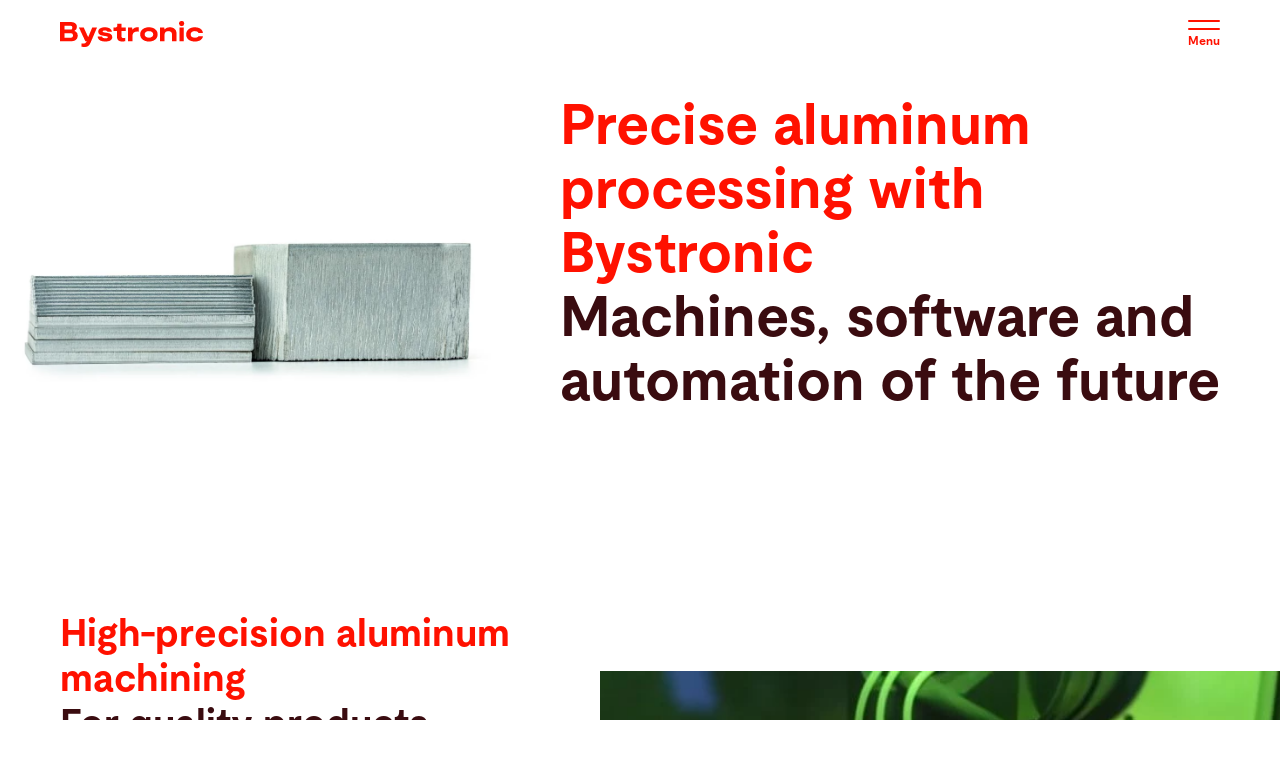

--- FILE ---
content_type: text/html; charset=UTF-8
request_url: https://www.bystronic.com/sca/da/node/8733
body_size: 28667
content:
<!DOCTYPE html>
<html lang="da" dir="ltr" prefix="og: https://ogp.me/ns#">
<head>
    <meta charset="utf-8" />
<meta name="description" content="With machines, software and automation from Bystronic, aluminum processing is quick, easy, cost-efficient. For production of high-quality products. | Learn more!" />
<link rel="canonical" href="https://www.bystronic.com/sca/en/app/aluminum-processing" />
<meta property="og:url" content="https://www.bystronic.com/sca/en/app/aluminum-processing" />
<meta property="og:title" content="Precise aluminum processing with Bystronic" />
<meta property="og:description" content="Machines, software and automation of the future..." />
<meta property="og:image" content="https://www.bystronic.com/sites/default/files/styles/opengraph/public/2024-02/steel_christophe-dion-3KA1M16PuoE-unsplash.jpg?h=a320978a&amp;itok=-xqueG-A" />
<meta property="og:image:url" content="https://www.bystronic.com/sites/default/files/styles/opengraph/public/2024-02/steel_christophe-dion-3KA1M16PuoE-unsplash.jpg?h=a320978a&amp;itok=-xqueG-A" />
<meta name="Generator" content="Drupal 10 (https://www.drupal.org)" />
<meta name="MobileOptimized" content="width" />
<meta name="HandheldFriendly" content="true" />
<meta name="viewport" content="width=device-width, initial-scale=1.0" />
<link rel="alternate" hreflang="en-au" href="https://www.bystronic.com/aus/en/app/aluminum-processing" />
<link rel="alternate" hreflang="en-ck" href="https://www.bystronic.com/aus/en/app/aluminum-processing" />
<link rel="alternate" hreflang="en-fj" href="https://www.bystronic.com/aus/en/app/aluminum-processing" />
<link rel="alternate" hreflang="en-nc" href="https://www.bystronic.com/aus/en/app/aluminum-processing" />
<link rel="alternate" hreflang="en-nz" href="https://www.bystronic.com/aus/en/app/aluminum-processing" />
<link rel="alternate" hreflang="en-sb" href="https://www.bystronic.com/aus/en/app/aluminum-processing" />
<link rel="alternate" hreflang="en-vu" href="https://www.bystronic.com/aus/en/app/aluminum-processing" />
<link rel="alternate" hreflang="en-ws" href="https://www.bystronic.com/aus/en/app/aluminum-processing" />
<link rel="alternate" hreflang="de-at" href="https://www.bystronic.com/aut/de/app/aluminium-bearbeitung" />
<link rel="alternate" hreflang="en-at" href="https://www.bystronic.com/aut/en/app/aluminum-processing" />
<link rel="alternate" hreflang="en-ba" href="https://www.bystronic.com/aut/en/app/aluminum-processing" />
<link rel="alternate" hreflang="de-ba" href="https://www.bystronic.com/aut/de/app/aluminium-bearbeitung" />
<link rel="alternate" hreflang="en-hr" href="https://www.bystronic.com/aut/en/app/aluminum-processing" />
<link rel="alternate" hreflang="de-hr" href="https://www.bystronic.com/aut/de/app/aluminium-bearbeitung" />
<link rel="alternate" hreflang="en-rs" href="https://www.bystronic.com/aut/en/app/aluminum-processing" />
<link rel="alternate" hreflang="de-rs" href="https://www.bystronic.com/aut/de/app/aluminium-bearbeitung" />
<link rel="alternate" hreflang="en-si" href="https://www.bystronic.com/aut/en/app/aluminum-processing" />
<link rel="alternate" hreflang="de-si" href="https://www.bystronic.com/aut/de/app/aluminium-bearbeitung" />
<link rel="alternate" hreflang="fr-be" href="https://www.bystronic.com/blx/fr/app/aluminum-processing" />
<link rel="alternate" hreflang="de-be" href="https://www.bystronic.com/blx/de/app/aluminium-bearbeitung" />
<link rel="alternate" hreflang="de-lu" href="https://www.bystronic.com/blx/de/app/aluminium-bearbeitung" />
<link rel="alternate" hreflang="de-nl" href="https://www.bystronic.com/blx/de/app/aluminium-bearbeitung" />
<link rel="alternate" hreflang="en-cw" href="https://www.bystronic.com/bra/en/app/aluminum-processing" />
<link rel="alternate" hreflang="en-tt" href="https://www.bystronic.com/bra/en/app/aluminum-processing" />
<link rel="alternate" hreflang="en-ca" href="https://www.bystronic.com/can/en/app/aluminum-processing" />
<link rel="alternate" hreflang="en-pm" href="https://www.bystronic.com/can/en/app/aluminum-processing" />
<link rel="alternate" hreflang="de-ch" href="https://www.bystronic.com/che/de/app/aluminium-bearbeitung" />
<link rel="alternate" hreflang="en-ch" href="https://www.bystronic.com/che/en/app/aluminum-processing" />
<link rel="alternate" hreflang="fr-ch" href="https://www.bystronic.com/che/fr/app/aluminum-processing" />
<link rel="alternate" hreflang="en-cy" href="https://www.bystronic.com/che/en/app/aluminum-processing" />
<link rel="alternate" hreflang="de-cy" href="https://www.bystronic.com/che/de/app/aluminium-bearbeitung" />
<link rel="alternate" hreflang="fr-cy" href="https://www.bystronic.com/che/fr/app/aluminum-processing" />
<link rel="alternate" hreflang="en-il" href="https://www.bystronic.com/che/en/app/aluminum-processing" />
<link rel="alternate" hreflang="de-il" href="https://www.bystronic.com/che/de/app/aluminium-bearbeitung" />
<link rel="alternate" hreflang="en-li" href="https://www.bystronic.com/che/en/app/aluminum-processing" />
<link rel="alternate" hreflang="de-li" href="https://www.bystronic.com/che/de/app/aluminium-bearbeitung" />
<link rel="alternate" hreflang="fr-li" href="https://www.bystronic.com/che/fr/app/aluminum-processing" />
<link rel="alternate" hreflang="en-me" href="https://www.bystronic.com/che/en/app/aluminum-processing" />
<link rel="alternate" hreflang="en-mk" href="https://www.bystronic.com/che/en/app/aluminum-processing" />
<link rel="alternate" hreflang="de-de" href="https://www.bystronic.com/deu/de/app/aluminium-bearbeitung" />
<link rel="alternate" hreflang="en-de" href="https://www.bystronic.com/deu/en/app/aluminum-processing" />
<link rel="alternate" hreflang="fr-ad" href="https://www.bystronic.com/fra/fr/app/aluminum-processing" />
<link rel="alternate" hreflang="fr-dz" href="https://www.bystronic.com/fra/fr/app/aluminum-processing" />
<link rel="alternate" hreflang="fr-fr" href="https://www.bystronic.com/fra/fr/app/aluminum-processing" />
<link rel="alternate" hreflang="fr-gr" href="https://www.bystronic.com/fra/fr/app/aluminum-processing" />
<link rel="alternate" hreflang="fr-ma" href="https://www.bystronic.com/fra/fr/app/aluminum-processing" />
<link rel="alternate" hreflang="fr-mc" href="https://www.bystronic.com/fra/fr/app/aluminum-processing" />
<link rel="alternate" hreflang="fr-tn" href="https://www.bystronic.com/fra/fr/app/aluminum-processing" />
<link rel="alternate" hreflang="en-gb" href="https://www.bystronic.com/gbr/en/app/aluminum-processing" />
<link rel="alternate" hreflang="en-ie" href="https://www.bystronic.com/gbr/en/app/aluminum-processing" />
<link rel="alternate" hreflang="en-in" href="https://www.bystronic.com/ind/en/app/aluminum-processing" />
<link rel="alternate" hreflang="en-lk" href="https://www.bystronic.com/ind/en/app/aluminum-processing" />
<link rel="alternate" hreflang="fr-eg" href="https://www.bystronic.com/int/fr/app/aluminum-processing" />
<link rel="alternate" hreflang="fr-et" href="https://www.bystronic.com/int/fr/app/aluminum-processing" />
<link rel="alternate" hreflang="fr-ir" href="https://www.bystronic.com/int/fr/app/aluminum-processing" />
<link rel="alternate" hreflang="fr-jo" href="https://www.bystronic.com/int/fr/app/aluminum-processing" />
<link rel="alternate" hreflang="de-jo" href="https://www.bystronic.com/int/de/app/aluminium-bearbeitung" />
<link rel="alternate" hreflang="fr-kw" href="https://www.bystronic.com/int/fr/app/aluminum-processing" />
<link rel="alternate" hreflang="fr-lb" href="https://www.bystronic.com/int/fr/app/aluminum-processing" />
<link rel="alternate" hreflang="fr-ly" href="https://www.bystronic.com/int/fr/app/aluminum-processing" />
<link rel="alternate" hreflang="fr-om" href="https://www.bystronic.com/int/fr/app/aluminum-processing" />
<link rel="alternate" hreflang="fr-pk" href="https://www.bystronic.com/int/fr/app/aluminum-processing" />
<link rel="alternate" hreflang="fr-qa" href="https://www.bystronic.com/int/fr/app/aluminum-processing" />
<link rel="alternate" hreflang="fr-sa" href="https://www.bystronic.com/int/fr/app/aluminum-processing" />
<link rel="alternate" hreflang="fr-sh" href="https://www.bystronic.com/int/fr/app/aluminum-processing" />
<link rel="alternate" hreflang="fr-sy" href="https://www.bystronic.com/int/fr/app/aluminum-processing" />
<link rel="alternate" hreflang="fr-ye" href="https://www.bystronic.com/int/fr/app/aluminum-processing" />
<link rel="alternate" hreflang="ko-kr" href="https://www.bystronic.com/kor/ko/app/aluminum-processing" />
<link rel="alternate" hreflang="en-bz" href="https://www.bystronic.com/mex/en/app/aluminum-processing" />
<link rel="alternate" hreflang="en-dk" href="https://www.bystronic.com/sca/en/app/aluminum-processing" />
<link rel="alternate" hreflang="en-ee" href="https://www.bystronic.com/sca/en/app/aluminum-processing" />
<link rel="alternate" hreflang="en-fi" href="https://www.bystronic.com/sca/en/app/aluminum-processing" />
<link rel="alternate" hreflang="en-fo" href="https://www.bystronic.com/sca/en/app/aluminum-processing" />
<link rel="alternate" hreflang="en-gl" href="https://www.bystronic.com/sca/en/app/aluminum-processing" />
<link rel="alternate" hreflang="en-is" href="https://www.bystronic.com/sca/en/app/aluminum-processing" />
<link rel="alternate" hreflang="en-lt" href="https://www.bystronic.com/sca/en/app/aluminum-processing" />
<link rel="alternate" hreflang="en-lv" href="https://www.bystronic.com/sca/en/app/aluminum-processing" />
<link rel="alternate" hreflang="en-no" href="https://www.bystronic.com/sca/en/app/aluminum-processing" />
<link rel="alternate" hreflang="en-se" href="https://www.bystronic.com/sca/en/app/aluminum-processing" />
<link rel="alternate" hreflang="en-sj" href="https://www.bystronic.com/sca/en/app/aluminum-processing" />
<link rel="alternate" hreflang="en-as" href="https://www.bystronic.com/sgp/en/app/aluminum-processing" />
<link rel="alternate" hreflang="en-bd" href="https://www.bystronic.com/sgp/en/app/aluminum-processing" />
<link rel="alternate" hreflang="en-bn" href="https://www.bystronic.com/sgp/en/app/aluminum-processing" />
<link rel="alternate" hreflang="en-bt" href="https://www.bystronic.com/sgp/en/app/aluminum-processing" />
<link rel="alternate" hreflang="en-fm" href="https://www.bystronic.com/sgp/en/app/aluminum-processing" />
<link rel="alternate" hreflang="en-gu" href="https://www.bystronic.com/sgp/en/app/aluminum-processing" />
<link rel="alternate" hreflang="en-id" href="https://www.bystronic.com/sgp/en/app/aluminum-processing" />
<link rel="alternate" hreflang="en-io" href="https://www.bystronic.com/sgp/en/app/aluminum-processing" />
<link rel="alternate" hreflang="en-kh" href="https://www.bystronic.com/sgp/en/app/aluminum-processing" />
<link rel="alternate" hreflang="en-ki" href="https://www.bystronic.com/sgp/en/app/aluminum-processing" />
<link rel="alternate" hreflang="en-la" href="https://www.bystronic.com/sgp/en/app/aluminum-processing" />
<link rel="alternate" hreflang="en-mh" href="https://www.bystronic.com/sgp/en/app/aluminum-processing" />
<link rel="alternate" hreflang="en-mm" href="https://www.bystronic.com/sgp/en/app/aluminum-processing" />
<link rel="alternate" hreflang="en-mp" href="https://www.bystronic.com/sgp/en/app/aluminum-processing" />
<link rel="alternate" hreflang="en-mv" href="https://www.bystronic.com/sgp/en/app/aluminum-processing" />
<link rel="alternate" hreflang="en-my" href="https://www.bystronic.com/sgp/en/app/aluminum-processing" />
<link rel="alternate" hreflang="en-np" href="https://www.bystronic.com/sgp/en/app/aluminum-processing" />
<link rel="alternate" hreflang="en-nr" href="https://www.bystronic.com/sgp/en/app/aluminum-processing" />
<link rel="alternate" hreflang="en-nu" href="https://www.bystronic.com/sgp/en/app/aluminum-processing" />
<link rel="alternate" hreflang="en-pf" href="https://www.bystronic.com/sgp/en/app/aluminum-processing" />
<link rel="alternate" hreflang="en-pg" href="https://www.bystronic.com/sgp/en/app/aluminum-processing" />
<link rel="alternate" hreflang="en-pn" href="https://www.bystronic.com/sgp/en/app/aluminum-processing" />
<link rel="alternate" hreflang="en-pw" href="https://www.bystronic.com/sgp/en/app/aluminum-processing" />
<link rel="alternate" hreflang="en-sg" href="https://www.bystronic.com/sgp/en/app/aluminum-processing" />
<link rel="alternate" hreflang="en-tk" href="https://www.bystronic.com/sgp/en/app/aluminum-processing" />
<link rel="alternate" hreflang="en-tl" href="https://www.bystronic.com/sgp/en/app/aluminum-processing" />
<link rel="alternate" hreflang="en-to" href="https://www.bystronic.com/sgp/en/app/aluminum-processing" />
<link rel="alternate" hreflang="en-tv" href="https://www.bystronic.com/sgp/en/app/aluminum-processing" />
<link rel="alternate" hreflang="en-wf" href="https://www.bystronic.com/sgp/en/app/aluminum-processing" />
<link rel="alternate" hreflang="en-th" href="https://www.bystronic.com/tha/en/app/aluminum-processing" />
<link rel="alternate" hreflang="uk-am" href="https://www.bystronic.com/ukr/uk/app/aluminum-processing" />
<link rel="alternate" hreflang="uk-az" href="https://www.bystronic.com/ukr/uk/app/aluminum-processing" />
<link rel="alternate" hreflang="uk-by" href="https://www.bystronic.com/ukr/uk/app/aluminum-processing" />
<link rel="alternate" hreflang="uk-ge" href="https://www.bystronic.com/ukr/uk/app/aluminum-processing" />
<link rel="alternate" hreflang="uk-kg" href="https://www.bystronic.com/ukr/uk/app/aluminum-processing" />
<link rel="alternate" hreflang="uk-kz" href="https://www.bystronic.com/ukr/uk/app/aluminum-processing" />
<link rel="alternate" hreflang="uk-md" href="https://www.bystronic.com/ukr/uk/app/aluminum-processing" />
<link rel="alternate" hreflang="uk-tj" href="https://www.bystronic.com/ukr/uk/app/aluminum-processing" />
<link rel="alternate" hreflang="uk-tm" href="https://www.bystronic.com/ukr/uk/app/aluminum-processing" />
<link rel="alternate" hreflang="uk-ua" href="https://www.bystronic.com/ukr/uk/app/aluminum-processing" />
<link rel="alternate" hreflang="uk-uz" href="https://www.bystronic.com/ukr/uk/app/aluminum-processing" />
<link rel="alternate" hreflang="en-ao" href="https://www.bystronic.com/zaf/en/app/aluminum-processing" />
<link rel="alternate" hreflang="en-bf" href="https://www.bystronic.com/zaf/en/app/aluminum-processing" />
<link rel="alternate" hreflang="en-bi" href="https://www.bystronic.com/zaf/en/app/aluminum-processing" />
<link rel="alternate" hreflang="en-bj" href="https://www.bystronic.com/zaf/en/app/aluminum-processing" />
<link rel="alternate" hreflang="en-bw" href="https://www.bystronic.com/zaf/en/app/aluminum-processing" />
<link rel="alternate" hreflang="en-cd" href="https://www.bystronic.com/zaf/en/app/aluminum-processing" />
<link rel="alternate" hreflang="en-cf" href="https://www.bystronic.com/zaf/en/app/aluminum-processing" />
<link rel="alternate" hreflang="en-cg" href="https://www.bystronic.com/zaf/en/app/aluminum-processing" />
<link rel="alternate" hreflang="en-ci" href="https://www.bystronic.com/zaf/en/app/aluminum-processing" />
<link rel="alternate" hreflang="en-cm" href="https://www.bystronic.com/zaf/en/app/aluminum-processing" />
<link rel="alternate" hreflang="en-cv" href="https://www.bystronic.com/zaf/en/app/aluminum-processing" />
<link rel="alternate" hreflang="en-dj" href="https://www.bystronic.com/zaf/en/app/aluminum-processing" />
<link rel="alternate" hreflang="en-er" href="https://www.bystronic.com/zaf/en/app/aluminum-processing" />
<link rel="alternate" hreflang="en-ga" href="https://www.bystronic.com/zaf/en/app/aluminum-processing" />
<link rel="alternate" hreflang="en-gh" href="https://www.bystronic.com/zaf/en/app/aluminum-processing" />
<link rel="alternate" hreflang="fr-gh" href="https://www.bystronic.com/zaf/fr/app/aluminum-processing" />
<link rel="alternate" hreflang="en-gm" href="https://www.bystronic.com/zaf/en/app/aluminum-processing" />
<link rel="alternate" hreflang="en-gn" href="https://www.bystronic.com/zaf/en/app/aluminum-processing" />
<link rel="alternate" hreflang="en-gq" href="https://www.bystronic.com/zaf/en/app/aluminum-processing" />
<link rel="alternate" hreflang="en-ke" href="https://www.bystronic.com/zaf/en/app/aluminum-processing" />
<link rel="alternate" hreflang="de-ke" href="https://www.bystronic.com/zaf/de/app/aluminium-bearbeitung" />
<link rel="alternate" hreflang="en-km" href="https://www.bystronic.com/zaf/en/app/aluminum-processing" />
<link rel="alternate" hreflang="en-lr" href="https://www.bystronic.com/zaf/en/app/aluminum-processing" />
<link rel="alternate" hreflang="en-ls" href="https://www.bystronic.com/zaf/en/app/aluminum-processing" />
<link rel="alternate" hreflang="en-mg" href="https://www.bystronic.com/zaf/en/app/aluminum-processing" />
<link rel="alternate" hreflang="en-ml" href="https://www.bystronic.com/zaf/en/app/aluminum-processing" />
<link rel="alternate" hreflang="en-mr" href="https://www.bystronic.com/zaf/en/app/aluminum-processing" />
<link rel="alternate" hreflang="en-mu" href="https://www.bystronic.com/zaf/en/app/aluminum-processing" />
<link rel="alternate" hreflang="en-mw" href="https://www.bystronic.com/zaf/en/app/aluminum-processing" />
<link rel="alternate" hreflang="en-mz" href="https://www.bystronic.com/zaf/en/app/aluminum-processing" />
<link rel="alternate" hreflang="en-na" href="https://www.bystronic.com/zaf/en/app/aluminum-processing" />
<link rel="alternate" hreflang="en-ne" href="https://www.bystronic.com/zaf/en/app/aluminum-processing" />
<link rel="alternate" hreflang="en-ng" href="https://www.bystronic.com/zaf/en/app/aluminum-processing" />
<link rel="alternate" hreflang="en-re" href="https://www.bystronic.com/zaf/en/app/aluminum-processing" />
<link rel="alternate" hreflang="en-rw" href="https://www.bystronic.com/zaf/en/app/aluminum-processing" />
<link rel="alternate" hreflang="en-sc" href="https://www.bystronic.com/zaf/en/app/aluminum-processing" />
<link rel="alternate" hreflang="en-sd" href="https://www.bystronic.com/zaf/en/app/aluminum-processing" />
<link rel="alternate" hreflang="en-sl" href="https://www.bystronic.com/zaf/en/app/aluminum-processing" />
<link rel="alternate" hreflang="en-sn" href="https://www.bystronic.com/zaf/en/app/aluminum-processing" />
<link rel="alternate" hreflang="en-so" href="https://www.bystronic.com/zaf/en/app/aluminum-processing" />
<link rel="alternate" hreflang="en-st" href="https://www.bystronic.com/zaf/en/app/aluminum-processing" />
<link rel="alternate" hreflang="en-sz" href="https://www.bystronic.com/zaf/en/app/aluminum-processing" />
<link rel="alternate" hreflang="en-td" href="https://www.bystronic.com/zaf/en/app/aluminum-processing" />
<link rel="alternate" hreflang="en-tg" href="https://www.bystronic.com/zaf/en/app/aluminum-processing" />
<link rel="alternate" hreflang="en-tz" href="https://www.bystronic.com/zaf/en/app/aluminum-processing" />
<link rel="alternate" hreflang="en-ug" href="https://www.bystronic.com/zaf/en/app/aluminum-processing" />
<link rel="alternate" hreflang="en-yt" href="https://www.bystronic.com/zaf/en/app/aluminum-processing" />
<link rel="alternate" hreflang="en-za" href="https://www.bystronic.com/zaf/en/app/aluminum-processing" />
<link rel="alternate" hreflang="en-zm" href="https://www.bystronic.com/zaf/en/app/aluminum-processing" />
<link rel="alternate" hreflang="en-zw" href="https://www.bystronic.com/zaf/en/app/aluminum-processing" />
<link rel="alternate" hreflang="x-default" href="https://www.bystronic.com/int/en/app/aluminum-processing" />

    <title>Aluminum processing | Bystronic</title>

                
            <link rel="preload" href="/themes/custom/customer/dist/webfonts/Moderat-Regular.woff2" as="font" type="font/woff2" crossorigin="anonymous">
        <link rel="preload" href="/themes/custom/customer/dist/webfonts/Moderat-Bold.woff2" as="font" type="font/woff2" crossorigin="anonymous">
        <link rel="stylesheet" media="all" href="/themes/custom/customer/src/scss/font-latin.css">
    
    
    
    
    
    
        <link rel="icon" href="/favicon.ico" sizes="16x16">
    <link rel="icon" href="/favicon.svg" type="image/svg+xml">
    <link rel="apple-touch-icon" sizes="180x180" href="/apple-touch-icon.png">
    <link rel="icon" type="image/png" sizes="32x32" href="/favicon-32x32.png">
    <link rel="icon" type="image/png" sizes="16x16" href="/favicon-16x16.png">
    <link rel="manifest" href="/site.webmanifest">
    <link rel="mask-icon" href="/safari-pinned-tab.svg" color="#ff1100">
    <meta name="msapplication-TileColor" content="#ff1100">
    <meta name="theme-color" content="#ff1100">

    <link rel="stylesheet" media="all" href="/sites/default/files/css/css_PYQVHzimRA6nQoAbHzTgdEDyofInHf_oOh6QRYKzexM.css?delta=0&amp;language=da&amp;theme=customer&amp;include=[base64]" />
<link rel="stylesheet" media="all" href="/sites/default/files/css/css_98CCnY5ESixcoRgtGQMCLQ_wCsW4yX9NqR0h5zK5y6s.css?delta=1&amp;language=da&amp;theme=customer&amp;include=[base64]" />

    

            <script>
    function getCookie(cookieName) {
        var matchingCookies = document.cookie
            .split(/;\s*/g)
            .filter(cookie => cookie.indexOf(cookieName + '=') === 0)
            .map(cookie => JSON.parse(decodeURIComponent(cookie.split('=')[1])));

        return matchingCookies.length ? matchingCookies[0] : null;
    }

    function writeCookiesToDataLayer() {
        window.dataLayer = window.dataLayer || [];
        window.dataLayer.push({ event: 'cookiesChanged', acceptedCookies: getCookie('cookie-agreed-categories') });
    }

    (function(w,d,s,l,i){w[l]=w[l]||[];w[l].push({'gtm.start':
    new Date().getTime(),event:'gtm.js'});var f=d.getElementsByTagName(s)[0],
    j=d.createElement(s),dl=l!='dataLayer'?'&l='+l:'';j.async=true;j.src=
    'https://www.googletagmanager.com/gtm.js?id='+i+dl;f.parentNode.insertBefore(j,f);
    })(window,document,'script','dataLayer','GTM-WNW449D');

    writeCookiesToDataLayer();
    window.addEventListener('cookieSelect', writeCookiesToDataLayer);
</script>
    
    </head>

    


<body data-page-type="page">
        <a href="#main-content" class="visually-hidden focusable">
        Gå til hovedindhold
    </a>

    
      <div class="dialog-off-canvas-main-canvas" data-off-canvas-main-canvas>
    



<div class="layout-container layout-container--">

    
    
<region-selector-banner class="c-region-selector-banner"
                        data-close-buttons-selector=".js-region-selector-close-button">

    

<div class="c-section c-section--has-background c-section--bg-aubergine">
    <div class="c-section__content">

        
            <async-loader data-endpoint-url="/sca/da/multisite/banner/L25vZGUvODczMw=="
                          data-trigger-event-name="DOMContentLoaded">

                <div data-content-container></div>

                <template data-loading-template>
                    <div class="c-region-selector-banner__loading-indicator">
                        <div class="lds-ring"><div></div><div></div><div></div><div></div></div>
                    </div>
                </template>

                                <template data-error-template>Error: </template>
            </async-loader>

        
    </div>
</div>
</region-selector-banner>


<header-wrapper class="c-header__wrapper" data-remove-in-iframe>

            
<body-scroll-lock data-trigger-enable-event="bodyScrollLockEnable"
                  data-trigger-disable-event="bodyScrollLockDisable"
                  data-target-element-selector="[data-desktop-menu]">

    <header class="c-header c-header--desktop">

        

<div class="c-section c-section--has-background c-section--bg-white">
    <div class="c-section__content">

        
                <div class="c-header__content">
                    <a href="https://www.bystronic.com/sca/da" class="c-header__logo">
                                                    <svg xmlns="http://www.w3.org/2000/svg" class="c-logo" width="144.861" height="173.825">
    <path class="c-logo__background" fill="#f10" d="M0 0h144.861v173.825H0z"/>
    <path class="c-logo__text"
          d="M29.617 35.433c0 2.824-2.055 4.383-5.416 4.383h-8.629V24.475h8.661c3.245 0 4.773 1.644 4.773 3.877a3.254 3.254 0 01-1.97 3.108v.179a3.753 3.753 0 012.581 3.794zm-10.473-4.931h4.6a1.442 1.442 0 001.6-1.559 1.488 1.488 0 00-1.538-1.58h-4.662v3.14zm6.733 4.689a1.7 1.7 0 00-1.844-1.8h-4.889v3.53h4.91a1.635 1.635 0 001.822-1.731zm6.806 8.966l-.025-2.589a6.946 6.946 0 001.18.126 2.888 2.888 0 002.72-1.362l.263-.527h-1.114l-5.089-10.957h3.84l3.393 7.512h.2l3.129-7.512h3.814l-5.11 12.011a5.146 5.146 0 01-5.173 3.551 7.927 7.927 0 01-2.028-.253zm12.843-8.05h3.49c.263.969 1.18 1.359 2.676 1.359 1.254 0 1.928-.221 1.928-.811 0-.506-.506-.748-1.907-.99l-2.213-.348c-2.086-.348-3.53-1.2-3.53-3.129 0-2.35 2.276-3.551 5.173-3.551 3.709 0 5.416 1.538 5.721 3.572h-3.548c-.2-.653-.79-1.011-2.149-1.011-1.117 0-1.686.242-1.686.769 0 .548.611.653 1.8.874l2.3.348c2.5.443 3.551 1.665 3.551 3.414 0 2.371-2.35 3.414-5.437 3.414-3.956.02-5.969-1.434-6.169-3.91zm15.383.284V31.64H58.17v-2.782h1.075c1.359 0 1.928-.527 1.928-1.728v-1.359h3.287v3.087h3.445v2.782H64.46v4.12c0 .632.105 1.486 1.665 1.486a6.921 6.921 0 001.254-.126v2.655a10.688 10.688 0 01-2.371.263c-3.108-.001-4.099-1.718-4.099-3.647zm8.724-7.534h3.245l.306 1.58h.221a4.025 4.025 0 013.835-1.8h1.054v3.551a9.926 9.926 0 00-1.559-.126 3.209 3.209 0 00-3.551 3.487v4.278h-3.551v-10.97zm9.693 5.48c0-3.466 2.919-5.7 6.964-5.7s6.943 2.234 6.943 5.7-2.9 5.7-6.943 5.7c-4.024 0-6.964-2.265-6.964-5.7zm10.368 0c0-1.517-1.18-2.634-3.393-2.634s-3.424 1.117-3.424 2.634c0 1.486 1.233 2.634 3.424 2.634 2.213 0 3.393-1.148 3.393-2.634zm5.489-5.48h3.245l.306 1.317h.221a4.966 4.966 0 013.919-1.538c3.414 0 5.373 1.949 5.373 5.089v6.09h-3.55v-5.278a2.622 2.622 0 00-2.94-2.824 2.7 2.7 0 00-3.024 2.866v5.236h-3.55V28.857zm15.046-3.149a2.109 2.109 0 012.107-2.086 2.04 2.04 0 012.033 2.086 2.088 2.088 0 01-2.033 2.055 2.162 2.162 0 01-2.107-2.055zm.306 3.15h3.551v10.958h-3.551zm5.383 5.542c0-3.572 2.982-5.763 6.817-5.763 3.2 0 6.153 1.38 6.511 4.488h-3.548c-.306-.853-1.443-1.422-2.961-1.422-1.907 0-3.245 1.011-3.245 2.7 0 1.665 1.275 2.56 3.287 2.56 1.465 0 2.56-.348 2.94-1.138h3.572c-.369 2.655-2.866 4.2-6.511 4.2-4.144.012-6.862-2.253-6.862-5.625z"
          fill="#fff"/>
</svg>

                                            </a>

                    <nav class="c-navigation c-navigation--desktop">
                        <div class="c-navigation__secondary">
                            <overlay-button-component class="e-link c-navigation__secondary-link"
                                                      data-overlay-name="regionOverlay"
                                                      data-type="toggle">

                                USA &centerdot; Danish
                            </overlay-button-component>

                            
    <a href="https://my.bystronic.com/" class="c-navigation__secondary-link e-link">
          <svg
  xmlns="http://www.w3.org/2000/svg"
  viewBox="0 0 18 18"
  width="32"
  height="32"
  fill="currentColor"
      aria-hidden="true"
  >
  <path d="M9.27344 0.75C11.3445 0.75 13.0234 2.42894 13.0234 4.5V6H14.5234C14.9377 6 15.2734 6.33579 15.2734 6.75V15.75C15.2734 16.1642 14.9377 16.5 14.5234 16.5H4.02344C3.60923 16.5 3.27344 16.1642 3.27344 15.75V6.75C3.27344 6.33579 3.60923 6 4.02344 6H5.52344V4.5C5.52344 2.42894 7.20237 0.75 9.27344 0.75ZM4.77344 15H13.7734V7.5H4.77344V15ZM9.27344 9.75C10.1019 9.75 10.7734 10.4215 10.7734 11.25C10.7734 12.0785 10.1019 12.75 9.27344 12.75C8.44499 12.75 7.77344 12.0785 7.77344 11.25C7.77344 10.4215 8.44499 9.75 9.27344 9.75ZM9.27344 2.25C8.03076 2.25 7.02344 3.25736 7.02344 4.5V6H11.5234V4.5C11.5234 3.25736 10.5161 2.25 9.27344 2.25Z" fill="currentColor"/>
</svg>

        myBystronic
    </a>



                            



     <a href="/sca/da/contact/usa" class="c-button c-button--cta c-button--small">
        
    
                
    <span class="c-button__title">
        Kontakt
    </span>

    
    </a>
                        </div>

                        <div class="c-navigation__primary" data-desktop-menu>
                            



        
        <ul class="c-navigation__items c-navigation__items--depth-0">

                            
                
                
                                                        
                    <li class="c-navigation__item c-navigation__item--depth-0">

                        <overlay-button-component class="e-link c-navigation__secondary-link"
                                                  data-overlay-name="regionOverlay"
                                                  data-type="close">

                            <navigation-top-level-link class="c-navigation__top-level-link"
                                                       data-top-level-id="1281991847"
                                                       data-has-submenu>

                                <span class="c-navigation__link c-navigation__link--depth-0" href="">
                                    Maskiner og Software

                                                                            <span class="c-navigation__subnav-expander">
                                                                                            <svg xmlns="http://www.w3.org/2000/svg" viewBox="0 0 12.6 7.5">
    <path d="M12.3,0.4C12,0,11.3,0,11,0.4L6.3,5.1L1.7,0.4c-0.4-0.4-1-0.3-1.3,0C0.2,0.6,0.1,0.8,0.1,1.1c0,0.2,0.1,0.5,0.3,0.7L5.6,7 C5.8,7.2,6,7.3,6.3,7.3C6.6,7.3,6.8,7.2,7,7l5.2-5.3c0.2-0.2,0.3-0.4,0.3-0.6l0,0C12.5,0.7,12.5,0.7,12.3,0.4z"/>
</svg>

                                                                                    </span>
                                                                    </span>
                            </navigation-top-level-link>
                        </overlay-button-component>

                                                    <navigation-submenu class="c-navigation__submenu-wrapper" data-panel-id="1281991847">
                                
                                

<div class="c-section c-section--has-background c-section--bg-white">
    <div class="c-section__content">

                                                <div class="c-navigation__submenu-close">
                                            <navigation-close-button class="c-navigation__submenu-close-button">
                                                                                                    <svg xmlns="http://www.w3.org/2000/svg" viewBox="0 0 15.83 15.82">
    <path d="M9.04,7.91L15.59,1.37c.31-.31,.31-.82,0-1.13-.31-.31-.82-.31-1.13,0L7.91,6.78,1.37,.23C1.05-.08,.55-.08,.23,.23-.08,.55-.08,1.05,.23,1.37L6.78,7.91,.23,14.46c-.31,.31-.31,.82,0,1.13,.16,.16,.36,.23,.57,.23s.41-.08,.57-.23l6.55-6.55,6.55,6.55c.16,.16,.36,.23,.57,.23s.41-.08,.57-.23c.31-.31,.31-.82,0-1.13l-6.55-6.55Z"/>
</svg>

                                                                                            </navigation-close-button>
                                        </div>

                                        
                                        
                                        <div class="c-navigation-submenu-layout  u-grid-layout">
                                            
                                            <div class="c-navigation-submenu-layout__items">
                                                        
        <ul class="c-navigation__items c-navigation__items--depth-1">

                            
                
                
                                    <li class="c-navigation__item c-navigation__item--depth-1">
                        <a href="/sca/da/l/laserskaering"
                           class="c-navigation__link c-navigation__link--depth-1"
                           >

                            Laserskaering

                                                    </a>

                                                                                        
        <ul class="c-navigation__items c-navigation__items--depth-2">

                            
                
                
                                    <li class="c-navigation__item c-navigation__item--depth-2">
                        <a href="/sca/da/l/lasercutting-bycut"
                           class="c-navigation__link c-navigation__link--depth-2"
                           >

                            ByCut

                                                    </a>

                                            </li>
                
                            
                
                
                                    <li class="c-navigation__item c-navigation__item--depth-2">
                        <a href="/sca/da/l/laserskaeremaskine-bycut-smart"
                           class="c-navigation__link c-navigation__link--depth-2"
                           >

                            ByCut Smart

                                                    </a>

                                            </li>
                
                            
                
                
                                    <li class="c-navigation__item c-navigation__item--depth-2">
                        <a href="/sca/da/l/laser-cutting-sheet-metal-bycut-eco"
                           class="c-navigation__link c-navigation__link--depth-2"
                           >

                            ByCut Eco

                                                    </a>

                                            </li>
                
                            
                
                
                                    <li class="c-navigation__item c-navigation__item--depth-2">
                        <a href="/sca/da/l/fiberlaser-bystar-fiber"
                           class="c-navigation__link c-navigation__link--depth-2"
                           >

                            ByStar Fiber

                                                    </a>

                                            </li>
                
                            
                
                
                                    <li class="c-navigation__item c-navigation__item--depth-2">
                        <a href="/sca/da/l/laserskaerer-metal-bysmart-fiber"
                           class="c-navigation__link c-navigation__link--depth-2"
                           >

                            BySmart Fiber

                                                    </a>

                                            </li>
                
                            
                
                
                                    <li class="c-navigation__item c-navigation__item--depth-2">
                        <a href="/sca/da/la/laserautomatisering"
                           class="c-navigation__link c-navigation__link--depth-2"
                           >

                            Laserautomatisering

                                                    </a>

                                            </li>
                
            
                    </ul>

    
                                            </li>
                
                            
                
                
                                    <li class="c-navigation__item c-navigation__item--depth-1">
                        <a href="/sca/da/t/roerlaser"
                           class="c-navigation__link c-navigation__link--depth-1"
                           >

                            Rørlaser

                                                    </a>

                                                                                        
        <ul class="c-navigation__items c-navigation__items--depth-2">

                            
                
                
                                    <li class="c-navigation__item c-navigation__item--depth-2">
                        <a href="/sca/da/t/roerlaserskaering-bytube-star-130"
                           class="c-navigation__link c-navigation__link--depth-2"
                           >

                            ByTube Star 130

                                                    </a>

                                            </li>
                
                            
                
                
                                    <li class="c-navigation__item c-navigation__item--depth-2">
                        <a href="/sca/da/t/roerlaserskaering-bytube-star-330"
                           class="c-navigation__link c-navigation__link--depth-2"
                           >

                            ByTube Star 330 

                                                    </a>

                                            </li>
                
            
                    </ul>

    
                                            </li>
                
                            
                
                
                                    <li class="c-navigation__item c-navigation__item--depth-1">
                        <a href="/sca/da/b/kantpresse"
                           class="c-navigation__link c-navigation__link--depth-1"
                           >

                            Kantpresse

                                                    </a>

                                                                                        
        <ul class="c-navigation__items c-navigation__items--depth-2">

                            
                
                
                                    <li class="c-navigation__item c-navigation__item--depth-2">
                        <a href="/sca/da/b/pladebukkemaskine-xpert-pro"
                           class="c-navigation__link c-navigation__link--depth-2"
                           >

                            Xpert Pro

                                                    </a>

                                            </li>
                
                            
                
                
                                    <li class="c-navigation__item c-navigation__item--depth-2">
                        <a href="/sca/da/b/kantmaskine-bybend-star-120"
                           class="c-navigation__link c-navigation__link--depth-2"
                           >

                            ByBend Star 120

                                                    </a>

                                            </li>
                
                            
                
                
                                    <li class="c-navigation__item c-navigation__item--depth-2">
                        <a href="/sca/da/b/bukkemaskine-bybend-star-40-80"
                           class="c-navigation__link c-navigation__link--depth-2"
                           >

                            ByBend Star 40 &amp; 80

                                                    </a>

                                            </li>
                
                            
                
                
                                    <li class="c-navigation__item c-navigation__item--depth-2">
                        <a href="/sca/da/b/elektrisk-kantpresse-bybend-smart-e"
                           class="c-navigation__link c-navigation__link--depth-2"
                           >

                            ByBend Smart E

                                                    </a>

                                            </li>
                
                            
                
                
                                    <li class="c-navigation__item c-navigation__item--depth-2">
                        <a href="/sca/da/b/bukkemaskine-plade-bybend-smart"
                           class="c-navigation__link c-navigation__link--depth-2"
                           >

                            ByBend Smart

                                                    </a>

                                            </li>
                
                            
                
                
                                    <li class="c-navigation__item c-navigation__item--depth-2">
                        <a href="/sca/da/b/blech-biegen-xpert-250-1000"
                           class="c-navigation__link c-navigation__link--depth-2"
                           >

                            Xpert 250-1000

                                                    </a>

                                            </li>
                
                            
                
                
                                    <li class="c-navigation__item c-navigation__item--depth-2">
                        <a href="/sca/da/b/kantmaskine-xpress"
                           class="c-navigation__link c-navigation__link--depth-2"
                           >

                            Xpress

                                                    </a>

                                            </li>
                
                            
                
                
                                    <li class="c-navigation__item c-navigation__item--depth-2">
                        <a href="/sca/da/ba/bukkeautomatisering"
                           class="c-navigation__link c-navigation__link--depth-2"
                           >

                            Bukkeautomatisering 

                                                    </a>

                                            </li>
                
            
                    </ul>

    
                                            </li>
                
                            
                
                
                                    <li class="c-navigation__item c-navigation__item--depth-1">
                        <a href="/sca/da/sw/bysoft-suite"
                           class="c-navigation__link c-navigation__link--depth-1"
                           >

                            Programvaran

                                                    </a>

                                            </li>
                
                            
                
                
                                    <li class="c-navigation__item c-navigation__item--depth-1">
                        <a href="/sca/da/sf/smart-factory"
                           class="c-navigation__link c-navigation__link--depth-1"
                           >

                            Smart Factory

                                                    </a>

                                            </li>
                
                            
                
                
                                    <li class="c-navigation__item c-navigation__item--depth-1">
                        <a href="/sca/da/lp/pre-owned"
                           class="c-navigation__link c-navigation__link--depth-1"
                           >

                            Bystronic Pre-owned

                                                    </a>

                                            </li>
                
            
                    </ul>

    
                                            </div>
                                        </div>
                                    
    </div>
</div>

                            </navigation-submenu>
                                            </li>
                
                            
                
                
                                                        
                    <li class="c-navigation__item c-navigation__item--depth-0">

                        <overlay-button-component class="e-link c-navigation__secondary-link"
                                                  data-overlay-name="regionOverlay"
                                                  data-type="close">

                            <navigation-top-level-link class="c-navigation__top-level-link"
                                                       data-top-level-id="924161811"
                                                       data-has-submenu>

                                <span class="c-navigation__link c-navigation__link--depth-0" href="">
                                    Service

                                                                            <span class="c-navigation__subnav-expander">
                                                                                            <svg xmlns="http://www.w3.org/2000/svg" viewBox="0 0 12.6 7.5">
    <path d="M12.3,0.4C12,0,11.3,0,11,0.4L6.3,5.1L1.7,0.4c-0.4-0.4-1-0.3-1.3,0C0.2,0.6,0.1,0.8,0.1,1.1c0,0.2,0.1,0.5,0.3,0.7L5.6,7 C5.8,7.2,6,7.3,6.3,7.3C6.6,7.3,6.8,7.2,7,7l5.2-5.3c0.2-0.2,0.3-0.4,0.3-0.6l0,0C12.5,0.7,12.5,0.7,12.3,0.4z"/>
</svg>

                                                                                    </span>
                                                                    </span>
                            </navigation-top-level-link>
                        </overlay-button-component>

                                                    <navigation-submenu class="c-navigation__submenu-wrapper" data-panel-id="924161811">
                                
                                

<div class="c-section c-section--has-background c-section--bg-white">
    <div class="c-section__content">

                                                <div class="c-navigation__submenu-close">
                                            <navigation-close-button class="c-navigation__submenu-close-button">
                                                                                                    <svg xmlns="http://www.w3.org/2000/svg" viewBox="0 0 15.83 15.82">
    <path d="M9.04,7.91L15.59,1.37c.31-.31,.31-.82,0-1.13-.31-.31-.82-.31-1.13,0L7.91,6.78,1.37,.23C1.05-.08,.55-.08,.23,.23-.08,.55-.08,1.05,.23,1.37L6.78,7.91,.23,14.46c-.31,.31-.31,.82,0,1.13,.16,.16,.36,.23,.57,.23s.41-.08,.57-.23l6.55-6.55,6.55,6.55c.16,.16,.36,.23,.57,.23s.41-.08,.57-.23c.31-.31,.31-.82,0-1.13l-6.55-6.55Z"/>
</svg>

                                                                                            </navigation-close-button>
                                        </div>

                                        
                                        
                                        <div class="c-navigation-submenu-layout  u-grid-layout">
                                            
                                            <div class="c-navigation-submenu-layout__items">
                                                        
        <ul class="c-navigation__items c-navigation__items--depth-1">

                            
                
                
                                    <li class="c-navigation__item c-navigation__item--depth-1">
                        <a href="/sca/da/s/service"
                           class="c-navigation__link c-navigation__link--depth-1"
                           >

                            Bystronic-service

                                                    </a>

                                                                                        
        <ul class="c-navigation__items c-navigation__items--depth-2">

                            
                
                
                                    <li class="c-navigation__item c-navigation__item--depth-2">
                        <a href="/sca/da/s/360-customer-advisor"
                           class="c-navigation__link c-navigation__link--depth-2"
                           >

                            360° Customer Advisor

                                                    </a>

                                            </li>
                
                            
                
                
                                    <li class="c-navigation__item c-navigation__item--depth-2">
                        <a href="/sca/da/s/kundeuddannelse"
                           class="c-navigation__link c-navigation__link--depth-2"
                           >

                            Customer Training

                                                    </a>

                                            </li>
                
                            
                
                
                                    <li class="c-navigation__item c-navigation__item--depth-2">
                        <a href="/sca/da/s/parts-consumables"
                           class="c-navigation__link c-navigation__link--depth-2"
                           >

                            Parts, Tools &amp; Consumables

                                                    </a>

                                            </li>
                
                            
                
                
                                    <li class="c-navigation__item c-navigation__item--depth-2">
                        <a href="/sca/da/power-upgrade"
                           class="c-navigation__link c-navigation__link--depth-2"
                           >

                            Power Upgrade

                                                    </a>

                                            </li>
                
            
                    </ul>

    
                                            </li>
                
                            
                
                
                                    <li class="c-navigation__item c-navigation__item--depth-1">
                        <a href="/sca/da/mybystronic"
                           class="c-navigation__link c-navigation__link--depth-1"
                           >

                            myBystronic 

                                                    </a>

                                            </li>
                
            
                    </ul>

    
                                            </div>
                                        </div>
                                    
    </div>
</div>

                            </navigation-submenu>
                                            </li>
                
                            
                
                
                                                        
                    <li class="c-navigation__item c-navigation__item--depth-0">

                        <overlay-button-component class="e-link c-navigation__secondary-link"
                                                  data-overlay-name="regionOverlay"
                                                  data-type="close">

                            <navigation-top-level-link class="c-navigation__top-level-link"
                                                       data-top-level-id="1492154631"
                                                       data-has-submenu>

                                <span class="c-navigation__link c-navigation__link--depth-0 c-navigation__link--active-trail" href="">
                                    Applikationer

                                                                            <span class="c-navigation__subnav-expander">
                                                                                            <svg xmlns="http://www.w3.org/2000/svg" viewBox="0 0 12.6 7.5">
    <path d="M12.3,0.4C12,0,11.3,0,11,0.4L6.3,5.1L1.7,0.4c-0.4-0.4-1-0.3-1.3,0C0.2,0.6,0.1,0.8,0.1,1.1c0,0.2,0.1,0.5,0.3,0.7L5.6,7 C5.8,7.2,6,7.3,6.3,7.3C6.6,7.3,6.8,7.2,7,7l5.2-5.3c0.2-0.2,0.3-0.4,0.3-0.6l0,0C12.5,0.7,12.5,0.7,12.3,0.4z"/>
</svg>

                                                                                    </span>
                                                                    </span>
                            </navigation-top-level-link>
                        </overlay-button-component>

                                                    <navigation-submenu class="c-navigation__submenu-wrapper" data-panel-id="1492154631">
                                
                                

<div class="c-section c-section--has-background c-section--bg-white">
    <div class="c-section__content">

                                                <div class="c-navigation__submenu-close">
                                            <navigation-close-button class="c-navigation__submenu-close-button">
                                                                                                    <svg xmlns="http://www.w3.org/2000/svg" viewBox="0 0 15.83 15.82">
    <path d="M9.04,7.91L15.59,1.37c.31-.31,.31-.82,0-1.13-.31-.31-.82-.31-1.13,0L7.91,6.78,1.37,.23C1.05-.08,.55-.08,.23,.23-.08,.55-.08,1.05,.23,1.37L6.78,7.91,.23,14.46c-.31,.31-.31,.82,0,1.13,.16,.16,.36,.23,.57,.23s.41-.08,.57-.23l6.55-6.55,6.55,6.55c.16,.16,.36,.23,.57,.23s.41-.08,.57-.23c.31-.31,.31-.82,0-1.13l-6.55-6.55Z"/>
</svg>

                                                                                            </navigation-close-button>
                                        </div>

                                        
                                        
                                        <div class="c-navigation-submenu-layout  u-grid-layout">
                                            
                                            <div class="c-navigation-submenu-layout__items">
                                                        
        <ul class="c-navigation__items c-navigation__items--depth-1">

                            
                
                
                                    <li class="c-navigation__item c-navigation__item--depth-1">
                        <a href="/sca/da/node/9310"
                           class="c-navigation__link c-navigation__link--depth-1"
                           >

                            Eksempler på anvendelse

                                                    </a>

                                                                                        
        <ul class="c-navigation__items c-navigation__items--depth-2">

                            
                
                
                                    <li class="c-navigation__item c-navigation__item--depth-2">
                        <a href="/sca/da/node/6407"
                           class="c-navigation__link c-navigation__link--depth-2"
                           >

                            Agricultural machinery

                                                    </a>

                                            </li>
                
                            
                
                
                                    <li class="c-navigation__item c-navigation__item--depth-2">
                        <a href="/sca/da/node/7704"
                           class="c-navigation__link c-navigation__link--depth-2"
                           >

                            Automotive industry

                                                    </a>

                                            </li>
                
                            
                
                
                                    <li class="c-navigation__item c-navigation__item--depth-2">
                        <a href="/sca/da/node/6408"
                           class="c-navigation__link c-navigation__link--depth-2"
                           >

                            Building technology

                                                    </a>

                                            </li>
                
                            
                
                
                                    <li class="c-navigation__item c-navigation__item--depth-2">
                        <a href="/sca/da/node/7703"
                           class="c-navigation__link c-navigation__link--depth-2"
                           >

                            Elevator industry

                                                    </a>

                                            </li>
                
                            
                
                
                                    <li class="c-navigation__item c-navigation__item--depth-2">
                        <a href="/sca/da/node/7700"
                           class="c-navigation__link c-navigation__link--depth-2"
                           >

                            Mechanical engineering

                                                    </a>

                                            </li>
                
                            
                
                
                                    <li class="c-navigation__item c-navigation__item--depth-2">
                        <a href="/sca/da/node/6402"
                           class="c-navigation__link c-navigation__link--depth-2"
                           >

                            Sheet metal processing industry

                                                    </a>

                                            </li>
                
            
                    </ul>

    
                                            </li>
                
                            
                
                
                                    <li class="c-navigation__item c-navigation__item--depth-1">
                        <a href=""
                           class="c-navigation__link c-navigation__link--depth-1"
                           >

                            Materials

                                                    </a>

                                                                                        
        <ul class="c-navigation__items c-navigation__items--depth-2">

                            
                
                
                                    <li class="c-navigation__item c-navigation__item--depth-2">
                        <a href="/sca/da/node/8733"
                           class="c-navigation__link c-navigation__link--depth-2"
                           >

                            Aluminium

                                                    </a>

                                            </li>
                
                            
                
                
                                    <li class="c-navigation__item c-navigation__item--depth-2">
                        <a href="/sca/da/node/8732"
                           class="c-navigation__link c-navigation__link--depth-2"
                           >

                            Stainless Steel

                                                    </a>

                                            </li>
                
                            
                
                
                                    <li class="c-navigation__item c-navigation__item--depth-2">
                        <a href="/sca/da/node/8668"
                           class="c-navigation__link c-navigation__link--depth-2"
                           >

                            Steel

                                                    </a>

                                            </li>
                
            
                    </ul>

    
                                            </li>
                
            
                    </ul>

    
                                            </div>
                                        </div>
                                    
    </div>
</div>

                            </navigation-submenu>
                                            </li>
                
                            
                
                
                                                        
                    <li class="c-navigation__item c-navigation__item--depth-0">

                        <overlay-button-component class="e-link c-navigation__secondary-link"
                                                  data-overlay-name="regionOverlay"
                                                  data-type="close">

                            <navigation-top-level-link class="c-navigation__top-level-link"
                                                       data-top-level-id="1764905031"
                                                       data-has-submenu>

                                <span class="c-navigation__link c-navigation__link--depth-0" href="/sca/da/newsroom">
                                    Newsroom

                                                                            <span class="c-navigation__subnav-expander">
                                                                                            <svg xmlns="http://www.w3.org/2000/svg" viewBox="0 0 12.6 7.5">
    <path d="M12.3,0.4C12,0,11.3,0,11,0.4L6.3,5.1L1.7,0.4c-0.4-0.4-1-0.3-1.3,0C0.2,0.6,0.1,0.8,0.1,1.1c0,0.2,0.1,0.5,0.3,0.7L5.6,7 C5.8,7.2,6,7.3,6.3,7.3C6.6,7.3,6.8,7.2,7,7l5.2-5.3c0.2-0.2,0.3-0.4,0.3-0.6l0,0C12.5,0.7,12.5,0.7,12.3,0.4z"/>
</svg>

                                                                                    </span>
                                                                    </span>
                            </navigation-top-level-link>
                        </overlay-button-component>

                                                    <navigation-submenu class="c-navigation__submenu-wrapper" data-panel-id="1764905031">
                                
                                

<div class="c-section c-section--has-background c-section--bg-white">
    <div class="c-section__content">

                                                <div class="c-navigation__submenu-close">
                                            <navigation-close-button class="c-navigation__submenu-close-button">
                                                                                                    <svg xmlns="http://www.w3.org/2000/svg" viewBox="0 0 15.83 15.82">
    <path d="M9.04,7.91L15.59,1.37c.31-.31,.31-.82,0-1.13-.31-.31-.82-.31-1.13,0L7.91,6.78,1.37,.23C1.05-.08,.55-.08,.23,.23-.08,.55-.08,1.05,.23,1.37L6.78,7.91,.23,14.46c-.31,.31-.31,.82,0,1.13,.16,.16,.36,.23,.57,.23s.41-.08,.57-.23l6.55-6.55,6.55,6.55c.16,.16,.36,.23,.57,.23s.41-.08,.57-.23c.31-.31,.31-.82,0-1.13l-6.55-6.55Z"/>
</svg>

                                                                                            </navigation-close-button>
                                        </div>

                                        
                                        
                                        <div class="c-navigation-submenu-layout c-navigation-submenu-layout--has-claim u-grid-layout">
                                                                                            <div class="c-navigation__submenu-claim c-navigation-submenu-layout__claim">
                                                    
                                                                                                            <p class="c-navigation__submenu-claim-cta">
                                                            



     <a href="/sca/da/newsroom" class="c-button c-button--tertiary c-button--small">
        
                        <span class="c-button__icon">
                <svg xmlns="http://www.w3.org/2000/svg" viewBox="0 0 26.26 15.77">
    <path d="M26.02,7.3L18.96,.23c-.15-.15-.35-.23-.59-.23-.22,0-.43,.09-.57,.23-.16,.16-.25,.36-.25,.59s.09,.43,.24,.59l5.65,5.65H.83c-.46-.01-.83,.36-.83,.82s.37,.83,.83,.83H23.43s-5.59,5.6-5.59,5.6l-.06,.05c-.32,.33-.31,.85,0,1.17,.16,.16,.37,.24,.59,.24s.43-.09,.59-.24l6.88-6.88s.27-.22,.37-.44h0c.12-.3,.05-.66-.18-.91Z"/>
</svg>

            </span>
            
    
    <span class="c-button__title">
        bystronic.menu.overview Newsroom
    </span>

    
    </a>
                                                        </p>
                                                                                                    </div>
                                            
                                            <div class="c-navigation-submenu-layout__items">
                                                        
        <ul class="c-navigation__items c-navigation__items--depth-1">

                            
                
                
                                    <li class="c-navigation__item c-navigation__item--depth-1">
                        <a href="/sca/da/newsroom"
                           class="c-navigation__link c-navigation__link--depth-1"
                           >

                            Bystronic News

                                                    </a>

                                            </li>
                
                            
                
                
                                    <li class="c-navigation__item c-navigation__item--depth-1">
                        <a href="/sca/da/node/11604"
                           class="c-navigation__link c-navigation__link--depth-1"
                           target="_blank">

                            World Digital

                                                                                                <span class="c-navigation__link-icon">
                                        <svg xmlns="http://www.w3.org/2000/svg" viewBox="0 0 15.2 15.19">
    <path d="M14.31,0H3.67c-.23,0-.44,.08-.62,.27-.16,.17-.26,.39-.25,.6,0,.24,.09,.46,.26,.63s.39,.26,.63,.26H12.19L.26,13.68c-.35,.35-.35,.91,0,1.25s.9,.35,1.25,0L13.43,3.02V11.45s0,.08,0,.08c0,.48,.41,.88,.88,.88,.24,0,.46-.09,.63-.26s.26-.39,.26-.62V1.16s.04-.37-.06-.61h0c-.14-.32-.46-.53-.82-.55Z"/>
</svg>

                                    </span>
                                                                                    </a>

                                            </li>
                
            
                    </ul>

    
                                            </div>
                                        </div>
                                    
    </div>
</div>

                            </navigation-submenu>
                                            </li>
                
                            
                
                
                                                        
                    <li class="c-navigation__item c-navigation__item--depth-0">

                        <overlay-button-component class="e-link c-navigation__secondary-link"
                                                  data-overlay-name="regionOverlay"
                                                  data-type="close">

                            <navigation-top-level-link class="c-navigation__top-level-link"
                                                       data-top-level-id="434580008"
                                                       data-has-submenu>

                                <span class="c-navigation__link c-navigation__link--depth-0" href="">
                                    Virksomhed

                                                                            <span class="c-navigation__subnav-expander">
                                                                                            <svg xmlns="http://www.w3.org/2000/svg" viewBox="0 0 12.6 7.5">
    <path d="M12.3,0.4C12,0,11.3,0,11,0.4L6.3,5.1L1.7,0.4c-0.4-0.4-1-0.3-1.3,0C0.2,0.6,0.1,0.8,0.1,1.1c0,0.2,0.1,0.5,0.3,0.7L5.6,7 C5.8,7.2,6,7.3,6.3,7.3C6.6,7.3,6.8,7.2,7,7l5.2-5.3c0.2-0.2,0.3-0.4,0.3-0.6l0,0C12.5,0.7,12.5,0.7,12.3,0.4z"/>
</svg>

                                                                                    </span>
                                                                    </span>
                            </navigation-top-level-link>
                        </overlay-button-component>

                                                    <navigation-submenu class="c-navigation__submenu-wrapper" data-panel-id="434580008">
                                
                                

<div class="c-section c-section--has-background c-section--bg-white">
    <div class="c-section__content">

                                                <div class="c-navigation__submenu-close">
                                            <navigation-close-button class="c-navigation__submenu-close-button">
                                                                                                    <svg xmlns="http://www.w3.org/2000/svg" viewBox="0 0 15.83 15.82">
    <path d="M9.04,7.91L15.59,1.37c.31-.31,.31-.82,0-1.13-.31-.31-.82-.31-1.13,0L7.91,6.78,1.37,.23C1.05-.08,.55-.08,.23,.23-.08,.55-.08,1.05,.23,1.37L6.78,7.91,.23,14.46c-.31,.31-.31,.82,0,1.13,.16,.16,.36,.23,.57,.23s.41-.08,.57-.23l6.55-6.55,6.55,6.55c.16,.16,.36,.23,.57,.23s.41-.08,.57-.23c.31-.31,.31-.82,0-1.13l-6.55-6.55Z"/>
</svg>

                                                                                            </navigation-close-button>
                                        </div>

                                        
                                        
                                        <div class="c-navigation-submenu-layout  u-grid-layout">
                                            
                                            <div class="c-navigation-submenu-layout__items">
                                                        
        <ul class="c-navigation__items c-navigation__items--depth-1">

                            
                
                
                                    <li class="c-navigation__item c-navigation__item--depth-1">
                        <a href="/sca/da/virksomhed/profil"
                           class="c-navigation__link c-navigation__link--depth-1"
                           >

                            Profil

                                                    </a>

                                            </li>
                
                            
                
                
                                    <li class="c-navigation__item c-navigation__item--depth-1">
                        <a href="/sca/da/virksomhed/management"
                           class="c-navigation__link c-navigation__link--depth-1"
                           >

                            Group Management

                                                    </a>

                                            </li>
                
                            
                
                
                                    <li class="c-navigation__item c-navigation__item--depth-1">
                        <a href="https://sustainability.bystronic.com/"
                           class="c-navigation__link c-navigation__link--depth-1"
                           target="_blank">

                            Bæredygtighed

                                                                                                <span class="c-navigation__link-icon">
                                        <svg xmlns="http://www.w3.org/2000/svg" viewBox="0 0 15.2 15.19">
    <path d="M14.31,0H3.67c-.23,0-.44,.08-.62,.27-.16,.17-.26,.39-.25,.6,0,.24,.09,.46,.26,.63s.39,.26,.63,.26H12.19L.26,13.68c-.35,.35-.35,.91,0,1.25s.9,.35,1.25,0L13.43,3.02V11.45s0,.08,0,.08c0,.48,.41,.88,.88,.88,.24,0,.46-.09,.63-.26s.26-.39,.26-.62V1.16s.04-.37-.06-.61h0c-.14-.32-.46-.53-.82-.55Z"/>
</svg>

                                    </span>
                                                                                    </a>

                                            </li>
                
                            
                
                
                                    <li class="c-navigation__item c-navigation__item--depth-1">
                        <a href="/sca/da/virksomhed/historie"
                           class="c-navigation__link c-navigation__link--depth-1"
                           >

                            Historie

                                                    </a>

                                            </li>
                
                            
                
                
                                    <li class="c-navigation__item c-navigation__item--depth-1">
                        <a href="/sca/da/virksomhed/your-best-choice"
                           class="c-navigation__link c-navigation__link--depth-1"
                           >

                            Your best choice.

                                                    </a>

                                            </li>
                
                            
                
                
                                    <li class="c-navigation__item c-navigation__item--depth-1">
                        <a href="/sca/da/lp/procurement"
                           class="c-navigation__link c-navigation__link--depth-1"
                           >

                            Supplier Portal

                                                    </a>

                                            </li>
                
                            
                
                
                                    <li class="c-navigation__item c-navigation__item--depth-1">
                        <a href="https://careers.bystronic.com"
                           class="c-navigation__link c-navigation__link--depth-1"
                           target="_blank">

                            Karriere

                                                                                                <span class="c-navigation__link-icon">
                                        <svg xmlns="http://www.w3.org/2000/svg" viewBox="0 0 15.2 15.19">
    <path d="M14.31,0H3.67c-.23,0-.44,.08-.62,.27-.16,.17-.26,.39-.25,.6,0,.24,.09,.46,.26,.63s.39,.26,.63,.26H12.19L.26,13.68c-.35,.35-.35,.91,0,1.25s.9,.35,1.25,0L13.43,3.02V11.45s0,.08,0,.08c0,.48,.41,.88,.88,.88,.24,0,.46-.09,.63-.26s.26-.39,.26-.62V1.16s.04-.37-.06-.61h0c-.14-.32-.46-.53-.82-.55Z"/>
</svg>

                                    </span>
                                                                                    </a>

                                            </li>
                
                            
                
                
                                    <li class="c-navigation__item c-navigation__item--depth-1">
                        <a href="https://ir.bystronic.com"
                           class="c-navigation__link c-navigation__link--depth-1"
                           target="_blank">

                            Investor Relations

                                                                                                <span class="c-navigation__link-icon">
                                        <svg xmlns="http://www.w3.org/2000/svg" viewBox="0 0 15.2 15.19">
    <path d="M14.31,0H3.67c-.23,0-.44,.08-.62,.27-.16,.17-.26,.39-.25,.6,0,.24,.09,.46,.26,.63s.39,.26,.63,.26H12.19L.26,13.68c-.35,.35-.35,.91,0,1.25s.9,.35,1.25,0L13.43,3.02V11.45s0,.08,0,.08c0,.48,.41,.88,.88,.88,.24,0,.46-.09,.63-.26s.26-.39,.26-.62V1.16s.04-.37-.06-.61h0c-.14-.32-.46-.53-.82-.55Z"/>
</svg>

                                    </span>
                                                                                    </a>

                                            </li>
                
            
                    </ul>

    
                                            </div>
                                        </div>
                                    
    </div>
</div>

                            </navigation-submenu>
                                            </li>
                
            
                            <li class="c-navigation__search-button">
                    <a href="/sca/da/soeg" title="Søg">
                                                    <svg xmlns="http://www.w3.org/2000/svg" viewBox="0 0 15.83 15.83">
    <path d="M15.52,13.99l-4.23-4.23c.73-1.04,1.13-2.28,1.13-3.55C12.41,2.78,9.63,0,6.21,0S0,2.78,0,6.21s2.78,6.21,6.21,6.21c1.27,0,2.52-.4,3.56-1.13l4.23,4.23c.2,.2,.47,.31,.76,.31s.55-.11,.76-.31c.2-.2,.32-.47,.32-.76,0-.29-.11-.56-.32-.76Zm-9.31-3.73c-2.23,0-4.05-1.82-4.05-4.05S3.97,2.16,6.21,2.16s4.05,1.82,4.05,4.05-1.82,4.05-4.05,4.05Z"/>
</svg>

                                            </a>
                </li>
                    </ul>

    
                        </div>
                    </nav>
                </div>

            
    </div>
</div>
    </header>

</body-scroll-lock>

        
<header class="c-header c-header--mobile">

    <div class="c-header__content">
        <a href="https://www.bystronic.com/sca/da" class="c-header__logo">
                            <svg id="Logo_Small" data-name="Logo Small" xmlns="http://www.w3.org/2000/svg" width="143" height="26.154" viewBox="0 0 143 26.154">
  <g id="Gruppe_4940" data-name="Gruppe 4940">
    <path id="Pfad_6902" data-name="Pfad 6902" d="M17.661,14.589c0,3.551-2.584,5.512-6.81,5.512H0V.81H10.878c4.081,0,6,2.067,6,4.876A4.092,4.092,0,0,1,14.4,9.594V9.82A4.725,4.725,0,0,1,17.661,14.589Zm-13.17-6.2h5.79A1.813,1.813,0,0,0,12.3,6.428,1.871,1.871,0,0,0,10.361,4.44H4.492Zm8.453,5.9a2.141,2.141,0,0,0-2.319-2.266H4.492v4.439h6.174A2.045,2.045,0,0,0,12.945,14.285Z" transform="translate(0 0.263)" fill="#f10"/>
    <path id="Pfad_6903" data-name="Pfad 6903" d="M16.877,24.208l-.026-3.246a8.734,8.734,0,0,0,1.484.159,3.631,3.631,0,0,0,3.418-1.709l.331-.662h-1.4L14.28,4.97H19.1l4.266,9.447h.252L27.556,4.97h4.8l-6.426,15.1a6.471,6.471,0,0,1-6.505,4.465A10.479,10.479,0,0,1,16.877,24.208Z" transform="translate(4.64 1.615)" fill="#f10"/>
    <path id="Pfad_6904" data-name="Pfad 6904" d="M28.43,14.154h4.386c.331,1.219,1.484,1.709,3.365,1.709,1.577,0,2.425-.278,2.425-1.02,0-.636-.636-.941-2.4-1.245l-2.782-.437c-2.623-.437-4.439-1.51-4.439-3.935,0-2.955,2.862-4.465,6.505-4.465,4.664,0,6.81,1.934,7.194,4.492H38.221c-.252-.821-.994-1.272-2.7-1.272-1.4,0-2.12.3-2.12.967,0,.689.768.821,2.266,1.1l2.888.437c3.14.556,4.465,2.093,4.465,4.293,0,2.981-2.955,4.293-6.837,4.293C31.212,19.1,28.682,17.281,28.43,14.154Z" transform="translate(9.237 1.547)" fill="#f10"/>
    <path id="Pfad_6905" data-name="Pfad 6905" d="M43.875,15.4V9.42H40.43v-3.5h1.351c1.709,0,2.425-.662,2.425-2.173V2.04H48.34V5.922h4.333v3.5H48.34V14.6c0,.795.132,1.868,2.093,1.868a8.7,8.7,0,0,0,1.577-.159v3.339a12.525,12.525,0,0,1-2.981.331C45.107,19.98,43.875,17.833,43.875,15.4Z" transform="translate(13.137 0.663)" fill="#f10"/>
    <path id="Pfad_6906" data-name="Pfad 6906" d="M51.31,5.038h4.081l.384,1.987h.278c1.153-1.537,2.226-2.266,4.823-2.266H62.2V9.225a12.482,12.482,0,0,0-1.961-.159c-3.061,0-4.465,1.842-4.465,4.386v5.379H51.31Z" transform="translate(16.672 1.547)" fill="#f10"/>
    <path id="Pfad_6907" data-name="Pfad 6907" d="M60.51,11.928c0-4.359,3.67-7.168,8.758-7.168S78,7.569,78,11.928,74.356,19.1,69.268,19.1C64.207,19.1,60.51,16.26,60.51,11.928Zm13.037,0c0-1.908-1.484-3.312-4.266-3.312s-4.306,1.4-4.306,3.312c0,1.868,1.55,3.312,4.306,3.312C72.063,15.24,73.547,13.8,73.547,11.928Z" transform="translate(19.662 1.547)" fill="#f10"/>
    <path id="Pfad_6908" data-name="Pfad 6908" d="M75.56,5.038h4.081l.384,1.656H80.3A6.244,6.244,0,0,1,85.232,4.76c4.293,0,6.757,2.451,6.757,6.4v7.658H87.524V12.18c0-2.345-1.431-3.551-3.7-3.551-2.2,0-3.8,1.153-3.8,3.6v6.585H75.56Z" transform="translate(24.552 1.547)" fill="#f10"/>
    <path id="Pfad_6909" data-name="Pfad 6909" d="M89.84,2.623A2.652,2.652,0,0,1,92.49,0a2.565,2.565,0,0,1,2.557,2.623A2.625,2.625,0,0,1,92.49,5.207,2.709,2.709,0,0,1,89.84,2.623Zm.384,3.962h4.465V20.364H90.224Z" transform="translate(29.192)" fill="#f10"/>
    <path id="Pfad_6910" data-name="Pfad 6910" d="M95.24,12.007c0-4.492,3.75-7.247,8.572-7.247C107.84,4.76,111.55,6.5,112,10.4h-4.465c-.384-1.073-1.815-1.789-3.723-1.789-2.4,0-4.081,1.272-4.081,3.392,0,2.093,1.6,3.22,4.134,3.22,1.842,0,3.22-.437,3.7-1.431h4.492c-.464,3.339-3.6,5.286-8.188,5.286C98.658,19.1,95.24,16.26,95.24,12.007Z" transform="translate(30.947 1.547)" fill="#f10"/>
  </g>
</svg>

                    </a>

        <div class="c-header__back">
            <menu-change-button class="c-header__back-button" data-target-id="topMenu" title="Tilbage" data-is-back-button>
                                    <svg viewBox="0 0 45 36" xmlns="http://www.w3.org/2000/svg">
    <path d="M20.14 1.80994C20.55 1.39994 20.55 0.719941 20.14 0.309941C19.73 -0.100059 19.06 -0.100059 18.65 0.309941L3.61001 15.3499H6.61001L20.15 1.80994H20.14Z"/>
    <path d="M43.23 16.9399H2.45001C2.02001 16.9399 1.63001 17.1899 1.47001 17.5999C1.31001 17.9899 1.40001 18.4499 1.70001 18.7499L18.65 35.6899C18.85 35.8899 19.12 35.9999 19.39 35.9999C19.66 35.9999 19.94 35.8899 20.14 35.6899C20.55 35.2799 20.55 34.5999 20.14 34.1899L5.00001 19.0499H43.23C43.81 19.0499 44.29 18.5699 44.29 17.9899C44.29 17.4099 43.81 16.9299 43.23 16.9299V16.9399Z"/>
</svg>

                            </menu-change-button>
        </div>

        <overlay-button-component data-overlay-name="regionOverlay"
                                  data-type="close">
            <overlay-button-component class="c-navigation__hamburger"
                                      data-overlay-name="mobileMenu"
                                      data-open-class-name="c-navigation__hamburger--open"
                                      data-closed-class-name="c-navigation__hamburger--closed"
                                      data-type="toggle">

                <span class="c-navigation__hamburger-bar"></span>
                <span class="c-navigation__hamburger-bar"></span>
                <span class="c-navigation__hamburger-text">Menu</span>

            </overlay-button-component>
        </overlay-button-component>
    </div>
</header>


<body-scroll-lock data-trigger-enable-event="closeOverlay"
                  data-trigger-disable-event="openOverlay"
                  data-target-element-selector="[data-mobile-menu-scroll-container]">

    <overlay-component class="c-navigation__overlay"
                       data-name="mobileMenu"
                       data-visible-class-name="c-navigation__overlay--open"
                       data-disable-click-outside="true">
        <div class="c-navigation__overlay-content" data-mobile-menu-scroll-container>

            <nav class="c-navigation c-navigation--mobile">
                




<mobile-menu-cards-wrapper class="c-mobile-menu__cards" data-card-selector="[data-card-id]">

    <div class="c-mobile-menu__card c-mobile-menu__card--level0" data-card-id="topMenu" data-is-top-level data-is-visible>
        
    
    <ul class="c-mobile-menu__items c-mobile-menu__items--level0">
        
            
            
            
                <li class="c-mobile-menu__item c-mobile-menu__item--level0">
                                            <menu-change-button class="c-mobile-menu__link c-mobile-menu__link--level0" data-target-id="navItemId1" data-target-is-submenu>
                            

<span class="c-mobile-menu__link-title c-mobile-menu__link-title--large">
    Maskiner og Software
</span>


    
    <span class="c-mobile-menu__link-icon c-mobile-menu__link-icon--large">
                    <svg xmlns="http://www.w3.org/2000/svg" viewBox="0 0 19.48 15.77">
    <path d="M19.23,7.3L12.17,.23c-.15-.15-.35-.23-.59-.23-.22,0-.43,.09-.57,.23-.16,.16-.25,.36-.25,.59s.09,.43,.24,.59l5.65,5.65H.83c-.46-.01-.83,.36-.83,.82s.37,.83,.83,.83h15.81s-5.59,5.6-5.59,5.6l-.06,.05c-.32,.33-.31,.85,0,1.17,.16,.16,.37,.24,.59,.24s.43-.09,.59-.24l6.88-6.88s.27-.22,.37-.44h0c.12-.3,.05-.66-.18-.91Z"/>
</svg>

            </span>
                        </menu-change-button>
                                    </li>

            
        
            
            
            
                <li class="c-mobile-menu__item c-mobile-menu__item--level0">
                                            <menu-change-button class="c-mobile-menu__link c-mobile-menu__link--level0" data-target-id="navItemId2" data-target-is-submenu>
                            

<span class="c-mobile-menu__link-title c-mobile-menu__link-title--large">
    Service
</span>


    
    <span class="c-mobile-menu__link-icon c-mobile-menu__link-icon--large">
                    <svg xmlns="http://www.w3.org/2000/svg" viewBox="0 0 19.48 15.77">
    <path d="M19.23,7.3L12.17,.23c-.15-.15-.35-.23-.59-.23-.22,0-.43,.09-.57,.23-.16,.16-.25,.36-.25,.59s.09,.43,.24,.59l5.65,5.65H.83c-.46-.01-.83,.36-.83,.82s.37,.83,.83,.83h15.81s-5.59,5.6-5.59,5.6l-.06,.05c-.32,.33-.31,.85,0,1.17,.16,.16,.37,.24,.59,.24s.43-.09,.59-.24l6.88-6.88s.27-.22,.37-.44h0c.12-.3,.05-.66-.18-.91Z"/>
</svg>

            </span>
                        </menu-change-button>
                                    </li>

            
        
            
            
            
                <li class="c-mobile-menu__item c-mobile-menu__item--level0 c-mobile-menu__item--active-trail">
                                            <menu-change-button class="c-mobile-menu__link c-mobile-menu__link--level0" data-target-id="navItemId3" data-target-is-submenu>
                            

<span class="c-mobile-menu__link-title c-mobile-menu__link-title--large">
    Applikationer
</span>


    
    <span class="c-mobile-menu__link-icon c-mobile-menu__link-icon--large">
                    <svg xmlns="http://www.w3.org/2000/svg" viewBox="0 0 19.48 15.77">
    <path d="M19.23,7.3L12.17,.23c-.15-.15-.35-.23-.59-.23-.22,0-.43,.09-.57,.23-.16,.16-.25,.36-.25,.59s.09,.43,.24,.59l5.65,5.65H.83c-.46-.01-.83,.36-.83,.82s.37,.83,.83,.83h15.81s-5.59,5.6-5.59,5.6l-.06,.05c-.32,.33-.31,.85,0,1.17,.16,.16,.37,.24,.59,.24s.43-.09,.59-.24l6.88-6.88s.27-.22,.37-.44h0c.12-.3,.05-.66-.18-.91Z"/>
</svg>

            </span>
                        </menu-change-button>
                                    </li>

            
        
            
            
            
                <li class="c-mobile-menu__item c-mobile-menu__item--level0">
                                            <menu-change-button class="c-mobile-menu__link c-mobile-menu__link--level0" data-target-id="navItemId4" data-target-is-submenu>
                            

<span class="c-mobile-menu__link-title c-mobile-menu__link-title--large">
    Newsroom
</span>


    
    <span class="c-mobile-menu__link-icon c-mobile-menu__link-icon--large">
                    <svg xmlns="http://www.w3.org/2000/svg" viewBox="0 0 19.48 15.77">
    <path d="M19.23,7.3L12.17,.23c-.15-.15-.35-.23-.59-.23-.22,0-.43,.09-.57,.23-.16,.16-.25,.36-.25,.59s.09,.43,.24,.59l5.65,5.65H.83c-.46-.01-.83,.36-.83,.82s.37,.83,.83,.83h15.81s-5.59,5.6-5.59,5.6l-.06,.05c-.32,.33-.31,.85,0,1.17,.16,.16,.37,.24,.59,.24s.43-.09,.59-.24l6.88-6.88s.27-.22,.37-.44h0c.12-.3,.05-.66-.18-.91Z"/>
</svg>

            </span>
                        </menu-change-button>
                                    </li>

            
        
            
            
            
                <li class="c-mobile-menu__item c-mobile-menu__item--level0">
                                            <menu-change-button class="c-mobile-menu__link c-mobile-menu__link--level0" data-target-id="navItemId5" data-target-is-submenu>
                            

<span class="c-mobile-menu__link-title c-mobile-menu__link-title--large">
    Virksomhed
</span>


    
    <span class="c-mobile-menu__link-icon c-mobile-menu__link-icon--large">
                    <svg xmlns="http://www.w3.org/2000/svg" viewBox="0 0 19.48 15.77">
    <path d="M19.23,7.3L12.17,.23c-.15-.15-.35-.23-.59-.23-.22,0-.43,.09-.57,.23-.16,.16-.25,.36-.25,.59s.09,.43,.24,.59l5.65,5.65H.83c-.46-.01-.83,.36-.83,.82s.37,.83,.83,.83h15.81s-5.59,5.6-5.59,5.6l-.06,.05c-.32,.33-.31,.85,0,1.17,.16,.16,.37,.24,.59,.24s.43-.09,.59-.24l6.88-6.88s.27-.22,.37-.44h0c.12-.3,.05-.66-.18-.91Z"/>
</svg>

            </span>
                        </menu-change-button>
                                    </li>

            
            </ul>



        <a href="/sca/da/soeg" class="c-mobile-menu__search-button" title="Søg">
                            <svg xmlns="http://www.w3.org/2000/svg" viewBox="0 0 15.83 15.83">
    <path d="M15.52,13.99l-4.23-4.23c.73-1.04,1.13-2.28,1.13-3.55C12.41,2.78,9.63,0,6.21,0S0,2.78,0,6.21s2.78,6.21,6.21,6.21c1.27,0,2.52-.4,3.56-1.13l4.23,4.23c.2,.2,.47,.31,.76,.31s.55-.11,.76-.31c.2-.2,.32-.47,.32-.76,0-.29-.11-.56-.32-.76Zm-9.31-3.73c-2.23,0-4.05-1.82-4.05-4.05S3.97,2.16,6.21,2.16s4.05,1.82,4.05,4.05-1.82,4.05-4.05,4.05Z"/>
</svg>

            
            <span>Søg</span>
        </a>

        <div class="c-mobile-menu__secondary">
            <div class="c-mobile-menu__secondary-item">
                <overlay-button-component data-overlay-name="mobileMenu" data-type="close">
                    <overlay-button-component class="c-mobile-menu__secondary-link"
                                              data-overlay-name="regionOverlay"
                                              data-type="open">
                        USA &centerdot; Danish
                    </overlay-button-component>
                </overlay-button-component>
            </div>

            <div class="c-mobile-menu__secondary-item">
                <a class="c-mobile-menu__secondary-link" href="/sca/da/contact/usa">
                    Kontakt
                </a>
            </div>

                            
    <a href="https://my.bystronic.com/" class="c-navigation__secondary-link e-link">
          <svg
  xmlns="http://www.w3.org/2000/svg"
  viewBox="0 0 18 18"
  width="32"
  height="32"
  fill="currentColor"
      aria-hidden="true"
  >
  <path d="M9.27344 0.75C11.3445 0.75 13.0234 2.42894 13.0234 4.5V6H14.5234C14.9377 6 15.2734 6.33579 15.2734 6.75V15.75C15.2734 16.1642 14.9377 16.5 14.5234 16.5H4.02344C3.60923 16.5 3.27344 16.1642 3.27344 15.75V6.75C3.27344 6.33579 3.60923 6 4.02344 6H5.52344V4.5C5.52344 2.42894 7.20237 0.75 9.27344 0.75ZM4.77344 15H13.7734V7.5H4.77344V15ZM9.27344 9.75C10.1019 9.75 10.7734 10.4215 10.7734 11.25C10.7734 12.0785 10.1019 12.75 9.27344 12.75C8.44499 12.75 7.77344 12.0785 7.77344 11.25C7.77344 10.4215 8.44499 9.75 9.27344 9.75ZM9.27344 2.25C8.03076 2.25 7.02344 3.25736 7.02344 4.5V6H11.5234V4.5C11.5234 3.25736 10.5161 2.25 9.27344 2.25Z" fill="currentColor"/>
</svg>

        myBystronic
    </a>


            
        </div>
    </div>

                        <div class="c-mobile-menu__card c-mobile-menu__card--level1" data-card-id="navItemId1" data-is-hidden>
                
                        <span class="c-mobile-menu__item--overview">
                

<span class="c-mobile-menu__link-title c-mobile-menu__link-title--large">
    Maskiner og Software
</span>


                
            </span>
            
    <ul class="c-mobile-menu__items c-mobile-menu__items--level1">
        
            
            
            
                <li class="c-mobile-menu__item c-mobile-menu__item--level1">

                    <a class="c-mobile-menu__link c-mobile-menu__link--level1" href="/sca/da/l/laserskaering" data-ignore-dpl>
                                                    

<span class="c-mobile-menu__link-title c-mobile-menu__link-title--medium">
    Laserskaering
</span>

                        
                                            </a>

                                            <ul class="c-mobile-menu__items c-mobile-menu__items--level1">
                            
    
    <ul class="c-mobile-menu__items c-mobile-menu__items--level2">
        
            
            
            
                <li class="c-mobile-menu__item c-mobile-menu__item--level2">

                    <a class="c-mobile-menu__link c-mobile-menu__link--level2" href="/sca/da/l/lasercutting-bycut" data-ignore-dpl>
                        
                                                    

<span class="c-mobile-menu__link-title c-mobile-menu__link-title--small">
    ByCut
</span>

                                            </a>

                                    </li>

            
        
            
            
            
                <li class="c-mobile-menu__item c-mobile-menu__item--level2">

                    <a class="c-mobile-menu__link c-mobile-menu__link--level2" href="/sca/da/l/laserskaeremaskine-bycut-smart" data-ignore-dpl>
                        
                                                    

<span class="c-mobile-menu__link-title c-mobile-menu__link-title--small">
    ByCut Smart
</span>

                                            </a>

                                    </li>

            
        
            
            
            
                <li class="c-mobile-menu__item c-mobile-menu__item--level2">

                    <a class="c-mobile-menu__link c-mobile-menu__link--level2" href="/sca/da/l/laser-cutting-sheet-metal-bycut-eco" data-ignore-dpl>
                        
                                                    

<span class="c-mobile-menu__link-title c-mobile-menu__link-title--small">
    ByCut Eco
</span>

                                            </a>

                                    </li>

            
        
            
            
            
                <li class="c-mobile-menu__item c-mobile-menu__item--level2">

                    <a class="c-mobile-menu__link c-mobile-menu__link--level2" href="/sca/da/l/fiberlaser-bystar-fiber" data-ignore-dpl>
                        
                                                    

<span class="c-mobile-menu__link-title c-mobile-menu__link-title--small">
    ByStar Fiber
</span>

                                            </a>

                                    </li>

            
        
            
            
            
                <li class="c-mobile-menu__item c-mobile-menu__item--level2">

                    <a class="c-mobile-menu__link c-mobile-menu__link--level2" href="/sca/da/l/laserskaerer-metal-bysmart-fiber" data-ignore-dpl>
                        
                                                    

<span class="c-mobile-menu__link-title c-mobile-menu__link-title--small">
    BySmart Fiber
</span>

                                            </a>

                                    </li>

            
        
            
            
            
                <li class="c-mobile-menu__item c-mobile-menu__item--level2">

                    <a class="c-mobile-menu__link c-mobile-menu__link--level2" href="/sca/da/la/laserautomatisering" data-ignore-dpl>
                        
                                                    

<span class="c-mobile-menu__link-title c-mobile-menu__link-title--small">
    Laserautomatisering
</span>

                                            </a>

                                    </li>

            
            </ul>


                        </ul>
                                    </li>

            
        
            
            
            
                <li class="c-mobile-menu__item c-mobile-menu__item--level1">

                    <a class="c-mobile-menu__link c-mobile-menu__link--level1" href="/sca/da/t/roerlaser" data-ignore-dpl>
                                                    

<span class="c-mobile-menu__link-title c-mobile-menu__link-title--medium">
    Rørlaser
</span>

                        
                                            </a>

                                            <ul class="c-mobile-menu__items c-mobile-menu__items--level1">
                            
    
    <ul class="c-mobile-menu__items c-mobile-menu__items--level2">
        
            
            
            
                <li class="c-mobile-menu__item c-mobile-menu__item--level2">

                    <a class="c-mobile-menu__link c-mobile-menu__link--level2" href="/sca/da/t/roerlaserskaering-bytube-star-130" data-ignore-dpl>
                        
                                                    

<span class="c-mobile-menu__link-title c-mobile-menu__link-title--small">
    ByTube Star 130
</span>

                                            </a>

                                    </li>

            
        
            
            
            
                <li class="c-mobile-menu__item c-mobile-menu__item--level2">

                    <a class="c-mobile-menu__link c-mobile-menu__link--level2" href="/sca/da/t/roerlaserskaering-bytube-star-330" data-ignore-dpl>
                        
                                                    

<span class="c-mobile-menu__link-title c-mobile-menu__link-title--small">
    ByTube Star 330 
</span>

                                            </a>

                                    </li>

            
            </ul>


                        </ul>
                                    </li>

            
        
            
            
            
                <li class="c-mobile-menu__item c-mobile-menu__item--level1">

                    <a class="c-mobile-menu__link c-mobile-menu__link--level1" href="/sca/da/b/kantpresse" data-ignore-dpl>
                                                    

<span class="c-mobile-menu__link-title c-mobile-menu__link-title--medium">
    Kantpresse
</span>

                        
                                            </a>

                                            <ul class="c-mobile-menu__items c-mobile-menu__items--level1">
                            
    
    <ul class="c-mobile-menu__items c-mobile-menu__items--level2">
        
            
            
            
                <li class="c-mobile-menu__item c-mobile-menu__item--level2">

                    <a class="c-mobile-menu__link c-mobile-menu__link--level2" href="/sca/da/b/pladebukkemaskine-xpert-pro" data-ignore-dpl>
                        
                                                    

<span class="c-mobile-menu__link-title c-mobile-menu__link-title--small">
    Xpert Pro
</span>

                                            </a>

                                    </li>

            
        
            
            
            
                <li class="c-mobile-menu__item c-mobile-menu__item--level2">

                    <a class="c-mobile-menu__link c-mobile-menu__link--level2" href="/sca/da/b/kantmaskine-bybend-star-120" data-ignore-dpl>
                        
                                                    

<span class="c-mobile-menu__link-title c-mobile-menu__link-title--small">
    ByBend Star 120
</span>

                                            </a>

                                    </li>

            
        
            
            
            
                <li class="c-mobile-menu__item c-mobile-menu__item--level2">

                    <a class="c-mobile-menu__link c-mobile-menu__link--level2" href="/sca/da/b/bukkemaskine-bybend-star-40-80" data-ignore-dpl>
                        
                                                    

<span class="c-mobile-menu__link-title c-mobile-menu__link-title--small">
    ByBend Star 40 &amp; 80
</span>

                                            </a>

                                    </li>

            
        
            
            
            
                <li class="c-mobile-menu__item c-mobile-menu__item--level2">

                    <a class="c-mobile-menu__link c-mobile-menu__link--level2" href="/sca/da/b/elektrisk-kantpresse-bybend-smart-e" data-ignore-dpl>
                        
                                                    

<span class="c-mobile-menu__link-title c-mobile-menu__link-title--small">
    ByBend Smart E
</span>

                                            </a>

                                    </li>

            
        
            
            
            
                <li class="c-mobile-menu__item c-mobile-menu__item--level2">

                    <a class="c-mobile-menu__link c-mobile-menu__link--level2" href="/sca/da/b/bukkemaskine-plade-bybend-smart" data-ignore-dpl>
                        
                                                    

<span class="c-mobile-menu__link-title c-mobile-menu__link-title--small">
    ByBend Smart
</span>

                                            </a>

                                    </li>

            
        
            
            
            
                <li class="c-mobile-menu__item c-mobile-menu__item--level2">

                    <a class="c-mobile-menu__link c-mobile-menu__link--level2" href="/sca/da/b/blech-biegen-xpert-250-1000" data-ignore-dpl>
                        
                                                    

<span class="c-mobile-menu__link-title c-mobile-menu__link-title--small">
    Xpert 250-1000
</span>

                                            </a>

                                    </li>

            
        
            
            
            
                <li class="c-mobile-menu__item c-mobile-menu__item--level2">

                    <a class="c-mobile-menu__link c-mobile-menu__link--level2" href="/sca/da/b/kantmaskine-xpress" data-ignore-dpl>
                        
                                                    

<span class="c-mobile-menu__link-title c-mobile-menu__link-title--small">
    Xpress
</span>

                                            </a>

                                    </li>

            
        
            
            
            
                <li class="c-mobile-menu__item c-mobile-menu__item--level2">

                    <a class="c-mobile-menu__link c-mobile-menu__link--level2" href="/sca/da/ba/bukkeautomatisering" data-ignore-dpl>
                        
                                                    

<span class="c-mobile-menu__link-title c-mobile-menu__link-title--small">
    Bukkeautomatisering 
</span>

                                            </a>

                                    </li>

            
            </ul>


                        </ul>
                                    </li>

            
        
            
            
            
                <li class="c-mobile-menu__item c-mobile-menu__item--level1">

                    <a class="c-mobile-menu__link c-mobile-menu__link--level1" href="/sca/da/sw/bysoft-suite" data-ignore-dpl>
                                                    

<span class="c-mobile-menu__link-title c-mobile-menu__link-title--medium">
    Programvaran
</span>

                        
                                            </a>

                                    </li>

            
        
            
            
            
                <li class="c-mobile-menu__item c-mobile-menu__item--level1">

                    <a class="c-mobile-menu__link c-mobile-menu__link--level1" href="/sca/da/sf/smart-factory" data-ignore-dpl>
                                                    

<span class="c-mobile-menu__link-title c-mobile-menu__link-title--medium">
    Smart Factory
</span>

                        
                                            </a>

                                    </li>

            
        
            
            
            
                <li class="c-mobile-menu__item c-mobile-menu__item--level1">

                    <a class="c-mobile-menu__link c-mobile-menu__link--level1" href="/sca/da/lp/pre-owned" data-ignore-dpl>
                                                    

<span class="c-mobile-menu__link-title c-mobile-menu__link-title--medium">
    Bystronic Pre-owned
</span>

                        
                                            </a>

                                    </li>

            
            </ul>


            </div>
                                <div class="c-mobile-menu__card c-mobile-menu__card--level1" data-card-id="navItemId2" data-is-hidden>
                
                        <span class="c-mobile-menu__item--overview">
                

<span class="c-mobile-menu__link-title c-mobile-menu__link-title--large">
    Service
</span>


                
            </span>
            
    <ul class="c-mobile-menu__items c-mobile-menu__items--level1">
        
            
            
            
                <li class="c-mobile-menu__item c-mobile-menu__item--level1">

                    <a class="c-mobile-menu__link c-mobile-menu__link--level1" href="/sca/da/s/service" data-ignore-dpl>
                                                    

<span class="c-mobile-menu__link-title c-mobile-menu__link-title--medium">
    Bystronic-service
</span>

                        
                                            </a>

                                            <ul class="c-mobile-menu__items c-mobile-menu__items--level1">
                            
    
    <ul class="c-mobile-menu__items c-mobile-menu__items--level2">
        
            
            
            
                <li class="c-mobile-menu__item c-mobile-menu__item--level2">

                    <a class="c-mobile-menu__link c-mobile-menu__link--level2" href="/sca/da/s/360-customer-advisor" data-ignore-dpl>
                        
                                                    

<span class="c-mobile-menu__link-title c-mobile-menu__link-title--small">
    360° Customer Advisor
</span>

                                            </a>

                                    </li>

            
        
            
            
            
                <li class="c-mobile-menu__item c-mobile-menu__item--level2">

                    <a class="c-mobile-menu__link c-mobile-menu__link--level2" href="/sca/da/s/kundeuddannelse" data-ignore-dpl>
                        
                                                    

<span class="c-mobile-menu__link-title c-mobile-menu__link-title--small">
    Customer Training
</span>

                                            </a>

                                    </li>

            
        
            
            
            
                <li class="c-mobile-menu__item c-mobile-menu__item--level2">

                    <a class="c-mobile-menu__link c-mobile-menu__link--level2" href="/sca/da/s/parts-consumables" data-ignore-dpl>
                        
                                                    

<span class="c-mobile-menu__link-title c-mobile-menu__link-title--small">
    Parts, Tools &amp; Consumables
</span>

                                            </a>

                                    </li>

            
        
            
            
            
                <li class="c-mobile-menu__item c-mobile-menu__item--level2">

                    <a class="c-mobile-menu__link c-mobile-menu__link--level2" href="/sca/da/power-upgrade" data-ignore-dpl>
                        
                                                    

<span class="c-mobile-menu__link-title c-mobile-menu__link-title--small">
    Power Upgrade
</span>

                                            </a>

                                    </li>

            
            </ul>


                        </ul>
                                    </li>

            
        
            
            
            
                <li class="c-mobile-menu__item c-mobile-menu__item--level1">

                    <a class="c-mobile-menu__link c-mobile-menu__link--level1" href="/sca/da/mybystronic" data-ignore-dpl>
                                                    

<span class="c-mobile-menu__link-title c-mobile-menu__link-title--medium">
    myBystronic 
</span>

                        
                                            </a>

                                    </li>

            
            </ul>


            </div>
                                <div class="c-mobile-menu__card c-mobile-menu__card--level1" data-card-id="navItemId3" data-is-hidden>
                
                        <span class="c-mobile-menu__item--overview">
                

<span class="c-mobile-menu__link-title c-mobile-menu__link-title--large">
    Applikationer
</span>


                
            </span>
            
    <ul class="c-mobile-menu__items c-mobile-menu__items--level1">
        
            
            
            
                <li class="c-mobile-menu__item c-mobile-menu__item--level1">

                    <a class="c-mobile-menu__link c-mobile-menu__link--level1" href="/sca/da/node/9310" data-ignore-dpl>
                                                    

<span class="c-mobile-menu__link-title c-mobile-menu__link-title--medium">
    Eksempler på anvendelse
</span>

                        
                                            </a>

                                            <ul class="c-mobile-menu__items c-mobile-menu__items--level1">
                            
    
    <ul class="c-mobile-menu__items c-mobile-menu__items--level2">
        
            
            
            
                <li class="c-mobile-menu__item c-mobile-menu__item--level2">

                    <a class="c-mobile-menu__link c-mobile-menu__link--level2" href="/sca/da/node/6407" data-ignore-dpl>
                        
                                                    

<span class="c-mobile-menu__link-title c-mobile-menu__link-title--small">
    Agricultural machinery
</span>

                                            </a>

                                    </li>

            
        
            
            
            
                <li class="c-mobile-menu__item c-mobile-menu__item--level2">

                    <a class="c-mobile-menu__link c-mobile-menu__link--level2" href="/sca/da/node/7704" data-ignore-dpl>
                        
                                                    

<span class="c-mobile-menu__link-title c-mobile-menu__link-title--small">
    Automotive industry
</span>

                                            </a>

                                    </li>

            
        
            
            
            
                <li class="c-mobile-menu__item c-mobile-menu__item--level2">

                    <a class="c-mobile-menu__link c-mobile-menu__link--level2" href="/sca/da/node/6408" data-ignore-dpl>
                        
                                                    

<span class="c-mobile-menu__link-title c-mobile-menu__link-title--small">
    Building technology
</span>

                                            </a>

                                    </li>

            
        
            
            
            
                <li class="c-mobile-menu__item c-mobile-menu__item--level2">

                    <a class="c-mobile-menu__link c-mobile-menu__link--level2" href="/sca/da/node/7703" data-ignore-dpl>
                        
                                                    

<span class="c-mobile-menu__link-title c-mobile-menu__link-title--small">
    Elevator industry
</span>

                                            </a>

                                    </li>

            
        
            
            
            
                <li class="c-mobile-menu__item c-mobile-menu__item--level2">

                    <a class="c-mobile-menu__link c-mobile-menu__link--level2" href="/sca/da/node/7700" data-ignore-dpl>
                        
                                                    

<span class="c-mobile-menu__link-title c-mobile-menu__link-title--small">
    Mechanical engineering
</span>

                                            </a>

                                    </li>

            
        
            
            
            
                <li class="c-mobile-menu__item c-mobile-menu__item--level2">

                    <a class="c-mobile-menu__link c-mobile-menu__link--level2" href="/sca/da/node/6402" data-ignore-dpl>
                        
                                                    

<span class="c-mobile-menu__link-title c-mobile-menu__link-title--small">
    Sheet metal processing industry
</span>

                                            </a>

                                    </li>

            
            </ul>


                        </ul>
                                    </li>

            
        
            
            
            
                <li class="c-mobile-menu__item c-mobile-menu__item--level1 c-mobile-menu__item--active-trail">

                    <a class="c-mobile-menu__link c-mobile-menu__link--level1" href="" data-ignore-dpl>
                                                    

<span class="c-mobile-menu__link-title c-mobile-menu__link-title--medium">
    Materials
</span>

                        
                                            </a>

                                            <ul class="c-mobile-menu__items c-mobile-menu__items--level1">
                            
    
    <ul class="c-mobile-menu__items c-mobile-menu__items--level2">
        
            
            
            
                <li class="c-mobile-menu__item c-mobile-menu__item--level2 c-mobile-menu__item--active-trail">

                    <a class="c-mobile-menu__link c-mobile-menu__link--level2" href="/sca/da/node/8733" data-ignore-dpl>
                        
                                                    

<span class="c-mobile-menu__link-title c-mobile-menu__link-title--small">
    Aluminium
</span>

                                            </a>

                                    </li>

            
        
            
            
            
                <li class="c-mobile-menu__item c-mobile-menu__item--level2">

                    <a class="c-mobile-menu__link c-mobile-menu__link--level2" href="/sca/da/node/8732" data-ignore-dpl>
                        
                                                    

<span class="c-mobile-menu__link-title c-mobile-menu__link-title--small">
    Stainless Steel
</span>

                                            </a>

                                    </li>

            
        
            
            
            
                <li class="c-mobile-menu__item c-mobile-menu__item--level2">

                    <a class="c-mobile-menu__link c-mobile-menu__link--level2" href="/sca/da/node/8668" data-ignore-dpl>
                        
                                                    

<span class="c-mobile-menu__link-title c-mobile-menu__link-title--small">
    Steel
</span>

                                            </a>

                                    </li>

            
            </ul>


                        </ul>
                                    </li>

            
            </ul>


            </div>
                                <div class="c-mobile-menu__card c-mobile-menu__card--level1" data-card-id="navItemId4" data-is-hidden>
                
                        <span class="c-mobile-menu__item--overview">
                

<span class="c-mobile-menu__link-title c-mobile-menu__link-title--large">
    Newsroom
</span>


                                    <a href="/sca/da/newsroom" class="c-mobile-menu__link c-mobile-menu__link--overview" data-ignore-dpl>
                                                    <svg viewBox="0 0 20 16" xmlns="http://www.w3.org/2000/svg">
    <path d="M0.249961 8.47L7.30996 15.54C7.45996 15.69 7.65996 15.77 7.89996 15.77C8.11996 15.77 8.32996 15.68 8.46996 15.54C8.62996 15.38 8.71996 15.18 8.71996 14.95C8.71996 14.72 8.62996 14.52 8.47996 14.36L2.82996 8.71H18.65C19.11 8.72 19.48 8.35 19.48 7.89C19.48 7.43 19.11 7.06 18.65 7.06H2.83996L8.42996 1.46L8.48996 1.41C8.80996 1.08 8.79996 0.560001 8.48996 0.240001C8.32996 0.0800007 8.11996 0 7.89996 0C7.67996 0 7.46996 0.0900007 7.30996 0.240001L0.429961 7.12C0.429961 7.12 0.15996 7.34 0.0599602 7.56C-0.0600398 7.86 0.0099605 8.22 0.239961 8.47H0.249961Z" transform="matrix(-1,0,0,1,20,0)" />
</svg>

                        
                        bystronic.navigation.overview-link.label
                    </a>
                
            </span>
            
    <ul class="c-mobile-menu__items c-mobile-menu__items--level1">
        
            
            
            
                <li class="c-mobile-menu__item c-mobile-menu__item--level1">

                    <a class="c-mobile-menu__link c-mobile-menu__link--level1" href="/sca/da/newsroom" data-ignore-dpl>
                                                    

<span class="c-mobile-menu__link-title c-mobile-menu__link-title--medium">
    Bystronic News
</span>

                        
                                            </a>

                                    </li>

            
        
            
            
            
                <li class="c-mobile-menu__item c-mobile-menu__item--level1">

                    <a class="c-mobile-menu__link c-mobile-menu__link--level1" href="/sca/da/node/11604" data-ignore-dpl>
                                                    

<span class="c-mobile-menu__link-title c-mobile-menu__link-title--medium">
    World Digital
</span>

                        
                                            </a>

                                    </li>

            
            </ul>


            </div>
                                <div class="c-mobile-menu__card c-mobile-menu__card--level1" data-card-id="navItemId5" data-is-hidden>
                
                        <span class="c-mobile-menu__item--overview">
                

<span class="c-mobile-menu__link-title c-mobile-menu__link-title--large">
    Virksomhed
</span>


                
            </span>
            
    <ul class="c-mobile-menu__items c-mobile-menu__items--level1">
        
            
            
            
                <li class="c-mobile-menu__item c-mobile-menu__item--level1">

                    <a class="c-mobile-menu__link c-mobile-menu__link--level1" href="/sca/da/virksomhed/profil" data-ignore-dpl>
                                                    

<span class="c-mobile-menu__link-title c-mobile-menu__link-title--medium">
    Profil
</span>

                        
                                            </a>

                                    </li>

            
        
            
            
            
                <li class="c-mobile-menu__item c-mobile-menu__item--level1">

                    <a class="c-mobile-menu__link c-mobile-menu__link--level1" href="/sca/da/virksomhed/management" data-ignore-dpl>
                                                    

<span class="c-mobile-menu__link-title c-mobile-menu__link-title--medium">
    Group Management
</span>

                        
                                            </a>

                                    </li>

            
        
            
            
            
                <li class="c-mobile-menu__item c-mobile-menu__item--level1">

                    <a class="c-mobile-menu__link c-mobile-menu__link--level1" href="https://sustainability.bystronic.com/" data-ignore-dpl>
                                                    

<span class="c-mobile-menu__link-title c-mobile-menu__link-title--medium">
    Bæredygtighed
</span>

                        
                                            </a>

                                    </li>

            
        
            
            
            
                <li class="c-mobile-menu__item c-mobile-menu__item--level1">

                    <a class="c-mobile-menu__link c-mobile-menu__link--level1" href="/sca/da/virksomhed/historie" data-ignore-dpl>
                                                    

<span class="c-mobile-menu__link-title c-mobile-menu__link-title--medium">
    Historie
</span>

                        
                                            </a>

                                    </li>

            
        
            
            
            
                <li class="c-mobile-menu__item c-mobile-menu__item--level1">

                    <a class="c-mobile-menu__link c-mobile-menu__link--level1" href="/sca/da/virksomhed/your-best-choice" data-ignore-dpl>
                                                    

<span class="c-mobile-menu__link-title c-mobile-menu__link-title--medium">
    Your best choice.
</span>

                        
                                            </a>

                                    </li>

            
        
            
            
            
                <li class="c-mobile-menu__item c-mobile-menu__item--level1">

                    <a class="c-mobile-menu__link c-mobile-menu__link--level1" href="/sca/da/lp/procurement" data-ignore-dpl>
                                                    

<span class="c-mobile-menu__link-title c-mobile-menu__link-title--medium">
    Supplier Portal
</span>

                        
                                            </a>

                                    </li>

            
        
            
            
            
                <li class="c-mobile-menu__item c-mobile-menu__item--level1">

                    <a class="c-mobile-menu__link c-mobile-menu__link--level1" href="https://careers.bystronic.com" data-ignore-dpl>
                                                    

<span class="c-mobile-menu__link-title c-mobile-menu__link-title--medium">
    Karriere
</span>

                        
                                            </a>

                                    </li>

            
        
            
            
            
                <li class="c-mobile-menu__item c-mobile-menu__item--level1">

                    <a class="c-mobile-menu__link c-mobile-menu__link--level1" href="https://ir.bystronic.com" data-ignore-dpl>
                                                    

<span class="c-mobile-menu__link-title c-mobile-menu__link-title--medium">
    Investor Relations
</span>

                        
                                            </a>

                                    </li>

            
            </ul>


            </div>
            
</mobile-menu-cards-wrapper>
            </nav>

        </div>
    </overlay-component>
</body-scroll-lock>

        

<body-scroll-lock data-trigger-enable-event="closeOverlay"
                  data-trigger-disable-event="openOverlay"
                  data-target-element-selector="[data-name=regionOverlay]">

    <overlay-component class="c-region-overlay"
                       data-name="regionOverlay"
                       data-visible-class-name="c-region-overlay--visible"
                       data-disable-esc="true"
                       data-disable-click-outside="true">

        

<div class="c-section c-section--has-background c-section--bg-white">
    <div class="c-section__content">

        
                <overlay-button-component class="c-region-overlay__close-button"
                                          data-overlay-name="regionOverlay"
                                          data-type="close">

                                            <svg xmlns="http://www.w3.org/2000/svg" viewBox="0 0 15.83 15.82">
    <path d="M9.04,7.91L15.59,1.37c.31-.31,.31-.82,0-1.13-.31-.31-.82-.31-1.13,0L7.91,6.78,1.37,.23C1.05-.08,.55-.08,.23,.23-.08,.55-.08,1.05,.23,1.37L6.78,7.91,.23,14.46c-.31,.31-.31,.82,0,1.13,.16,.16,.36,.23,.57,.23s.41-.08,.57-.23l6.55-6.55,6.55,6.55c.16,.16,.36,.23,.57,.23s.41-.08,.57-.23c.31-.31,.31-.82,0-1.13l-6.55-6.55Z"/>
</svg>

                                    </overlay-button-component>

                <async-loader data-endpoint-url="/sca/da/multisite/regionoverlay/L25vZGUvODczMw=="
                              data-trigger-event-name="openOverlay"
                              data-trigger-event-filter="event.detail.name === 'regionOverlay'">

                    <div class="c-region-overlay__content" data-content-container></div>
                    <template data-loading-template>
                        <div class="c-region-overlay__loading-indicator">
                            <div class="lds-ring"><div></div><div></div><div></div><div></div></div>
                        </div>
                    </template>

                    <template data-error-template>Error: </template>
                </async-loader>

            
    </div>
</div>

    </overlay-component>

</body-scroll-lock>
    
</header-wrapper>


    <main class="main" role="main">
        <a id="main-content" tabindex="-1"></a>
                    
            <div data-drupal-messages-fallback class="hidden"></div>

    
<div class="c-contact-overlay-background"
     data-contact-overlay-background
     data-remove-in-iframe>
</div>

<body-scroll-lock data-target-element-selector="[data-contact-overlay-scoll-container]"
                  data-trigger-disable-event="openOverlay"
                  data-trigger-enable-event="closeOverlay"
                  data-remove-in-iframe>

    <overlay-component class="c-contact-overlay"
                       data-name="contactOverlay"
                       data-background-selector="[data-contact-overlay-background]"
                       data-background-visible-class-name="c-contact-overlay-background--visible"
                       data-visible-class-name="c-contact-overlay--visible"
                       data-disable-esc="true">




        <contact-overlay-content-handler class="c-contact-overlay__content-handler"
                                         data-active-page="1">

            <div class="c-contact-overlay__header">
                                    

<contact-overlay-change-button class="c-contact-overlay-change-button c-contact-overlay-change-button--target-2 c-contact-overlay-change-button--right"
                               data-target-page="2">

    <div class="c-contact-overlay-change-button__inner">
        <div class="c-contact-overlay-change-button__icon">
                            <svg viewBox="0 0 27 16" xmlns="http://www.w3.org/2000/svg">
    <path d="M0.240011 8.47L7.30001 15.54C7.45001 15.69 7.65001 15.77 7.89001 15.77C8.11001 15.77 8.32001 15.68 8.46001 15.54C8.62001 15.38 8.71001 15.18 8.71001 14.95C8.71001 14.72 8.62001 14.52 8.47001 14.36L2.82001 8.71H25.43C25.89 8.72 26.26 8.35 26.26 7.89C26.26 7.43 25.89 7.06 25.43 7.06H2.83001L8.42001 1.46L8.48001 1.41C8.80001 1.08 8.79001 0.560001 8.48001 0.240001C8.32001 0.0800007 8.11001 0 7.89001 0C7.67001 0 7.46001 0.0900007 7.30001 0.240001L0.420011 7.12C0.420011 7.12 0.150012 7.34 0.0500119 7.56C-0.0699881 7.86 1.03414e-05 8.22 0.23001 8.47H0.240011Z"/>
</svg>

                    </div>

        <div class="c-contact-overlay-change-button__text">
            <span class="c-contact-overlay-change-button__text-form">
                Kontaktformular
            </span>

            <span class="c-contact-overlay-change-button__text-contact">
                Kontaktadresser
            </span>
        </div>
    </div>
</contact-overlay-change-button>

                    

<contact-overlay-change-button class="c-contact-overlay-change-button c-contact-overlay-change-button--target-1 c-contact-overlay-change-button--left"
                               data-target-page="1">

    <div class="c-contact-overlay-change-button__inner">
        <div class="c-contact-overlay-change-button__icon">
                            <svg viewBox="0 0 27 16" xmlns="http://www.w3.org/2000/svg">
    <path d="M0.240011 8.47L7.30001 15.54C7.45001 15.69 7.65001 15.77 7.89001 15.77C8.11001 15.77 8.32001 15.68 8.46001 15.54C8.62001 15.38 8.71001 15.18 8.71001 14.95C8.71001 14.72 8.62001 14.52 8.47001 14.36L2.82001 8.71H25.43C25.89 8.72 26.26 8.35 26.26 7.89C26.26 7.43 25.89 7.06 25.43 7.06H2.83001L8.42001 1.46L8.48001 1.41C8.80001 1.08 8.79001 0.560001 8.48001 0.240001C8.32001 0.0800007 8.11001 0 7.89001 0C7.67001 0 7.46001 0.0900007 7.30001 0.240001L0.420011 7.12C0.420011 7.12 0.150012 7.34 0.0500119 7.56C-0.0699881 7.86 1.03414e-05 8.22 0.23001 8.47H0.240011Z"/>
</svg>

                    </div>

        <div class="c-contact-overlay-change-button__text">
            <span class="c-contact-overlay-change-button__text-form">
                Kontaktformular
            </span>

            <span class="c-contact-overlay-change-button__text-contact">
                Kontaktadresser
            </span>
        </div>
    </div>
</contact-overlay-change-button>
                
                <overlay-button-component class="c-contact-overlay__close-button"
                                          data-overlay-name="contactOverlay"
                                          data-type="close">

                    <contact-overlay-change-button data-target-page="1">
                                                    <svg xmlns="http://www.w3.org/2000/svg" viewBox="0 0 15.83 15.82">
    <path d="M9.04,7.91L15.59,1.37c.31-.31,.31-.82,0-1.13-.31-.31-.82-.31-1.13,0L7.91,6.78,1.37,.23C1.05-.08,.55-.08,.23,.23-.08,.55-.08,1.05,.23,1.37L6.78,7.91,.23,14.46c-.31,.31-.31,.82,0,1.13,.16,.16,.36,.23,.57,.23s.41-.08,.57-.23l6.55-6.55,6.55,6.55c.16,.16,.36,.23,.57,.23s.41-.08,.57-.23c.31-.31,.31-.82,0-1.13l-6.55-6.55Z"/>
</svg>

                                            </contact-overlay-change-button>
                </overlay-button-component>
            </div>

            <div class="c-contact-overlay__content">
                
<div class="c-contact-overlay__page c-contact-overlay__page--contact">
    




<h2 class="c-title-lead c-title-lead--h2 c-title-lead--secondary">
    <span class="e-heading e-heading--h2 e-heading--secondary">
        Kontakt
    </span>

            <span class="e-lead e-lead--h2 e-lead--secondary">
            USA
        </span>
    </h2>

            

    <div class="c-contact-overlay__section">
        <div class="c-contact-overlay__subtitle">
                                                General Contact                    </div>

        
                    <p class="c-contact-overlay__contact-link">
                


    


<a href="mailto:moc.cinortsyb@su.selas" onfocus="!this.dataset.obfuscated && (this.dataset.obfuscated = true) && this.setAttribute('href', 'mailto:' + this.getAttribute('href').substring(7).split('').reverse().join(''))" onmousedown="!this.dataset.obfuscated && (this.dataset.obfuscated = true) && this.setAttribute('href', 'mailto:' + this.getAttribute('href').substring(7).split('').reverse().join(''))" class="c-contact-link c-contact-link--has-title">
            <span class="c-contact-link__icon">
            <svg xmlns="http://www.w3.org/2000/svg" viewBox="0 0 36 36">
    <path d="M.12,6.5v.02c.03,.07,.07,.14,.13,.19,0,.01,0,.02,.02,.02,.04,.05,.08,.1,.14,.13,0,.02,.03,.03,.04,.04h.02l16.94,12c.18,.13,.4,.19,.61,.19s.42-.06,.61-.19L35.54,6.91h.02c.06-.05,.12-.11,.16-.15,.02-.03,.05-.07,.07-.11,.21-.28,.26-.62,.15-.95,0-.04-.02-.1-.05-.14-.02-.05-.05-.11-.08-.15-.04-.07-.11-.13-.16-.18-.05-.04-.1-.07-.15-.11-.04-.03-.1-.05-.14-.07-.05-.02-.11-.04-.17-.05-.08-.02-.16-.03-.24-.03H1.06c-.08,0-.16,.01-.24,.03-.06,.02-.12,.04-.19,.07h-.02s-.02,.01-.02,.01c-.07,.03-.14,.07-.19,.12,0,.01-.02,.01-.02,.02-.05,.04-.1,.08-.13,.14-.02,.01-.03,.02-.04,.04,0,.01-.01,.01-.01,.02-.03,.06-.07,.12-.1,.18-.08,.16-.1,.3-.1,.43,0,.08,0,.17,.03,.24,0,.07,.04,.15,.08,.22h0Zm31.5,.6l-13.6,9.65L4.4,7.09H31.62Z"/>
    <path d="M33.88,10.03V28.91H2.12V10.03l-2.12-1.5V29.97c0,.59,.47,1.06,1.06,1.06H34.94c.59,0,1.06-.47,1.06-1.06V8.53l-2.12,1.5Z"/>
</svg>

        </span>
    
    <span class="c-contact-link__text">
                    <span class="c-contact-link__title e-heading e-heading--h4">
                E-mail
            </span>
        
        <span class="c-contact-link__data">
                            sales.us@<span style='display:none' data-nosnippet>!zilch!</span>bystronic.com
                    </span>
    </span>
</a>
            </p>
            </div>

    
    <div class="c-contact-overlay__footer">
                    <div class="c-contact-overlay__footer-button">
                



     <a href="/sca/da/contact/usa" class="c-button c-button--tertiary c-button--small">
        
                        <span class="c-button__icon">
                <svg xmlns="http://www.w3.org/2000/svg" viewBox="0 0 26.26 15.77">
    <path d="M26.02,7.3L18.96,.23c-.15-.15-.35-.23-.59-.23-.22,0-.43,.09-.57,.23-.16,.16-.25,.36-.25,.59s.09,.43,.24,.59l5.65,5.65H.83c-.46-.01-.83,.36-.83,.82s.37,.83,.83,.83H23.43s-5.59,5.6-5.59,5.6l-.06,.05c-.32,.33-.31,.85,0,1.17,.16,.16,.37,.24,.59,.24s.43-.09,.59-.24l6.88-6.88s.27-.22,.37-.44h0c.12-.3,.05-.66-.18-.91Z"/>
</svg>

            </span>
            
    
    <span class="c-button__title">
        Alle kontakter
    </span>

    
    </a>
            </div>
        
                    <overlay-button-component class="c-contact-overlay__footer-button"
                                      data-overlay-name="regionOverlay"
                                      data-type="open">

                <overlay-button-component data-overlay-name="contactOverlay"
                                          data-type="close">

                    



    <button class="c-button c-button--tertiary c-button--small button-reset">
        
                        <span class="c-button__icon">
                <svg xmlns="http://www.w3.org/2000/svg" viewBox="0 0 26.26 15.77">
    <path d="M26.02,7.3L18.96,.23c-.15-.15-.35-.23-.59-.23-.22,0-.43,.09-.57,.23-.16,.16-.25,.36-.25,.59s.09,.43,.24,.59l5.65,5.65H.83c-.46-.01-.83,.36-.83,.82s.37,.83,.83,.83H23.43s-5.59,5.6-5.59,5.6l-.06,.05c-.32,.33-.31,.85,0,1.17,.16,.16,.37,.24,.59,.24s.43-.09,.59-.24l6.88-6.88s.27-.22,.37-.44h0c.12-.3,.05-.66-.18-.91Z"/>
</svg>

            </span>
            
    
    <span class="c-button__title">
        Skift land/region
    </span>

    
    </button>
                </overlay-button-component>
            </overlay-button-component>
            </div>

</div>

                                    
<div class="c-contact-overlay__page c-contact-overlay__page--form" data-contact-overlay-scoll-container>
    




<h2 class="c-title-lead c-title-lead--h2 c-title-lead--secondary">
    <span class="e-heading e-heading--h2 e-heading--secondary">
        Lad os forbinde!
    </span>

    </h2>

    <div class="c-contact-overlay__form">
        <form-tracker data-form-name="contact_overlay">
            <span id="webform-submission-contact-overlay-node-8733-form-ajax-content"></span><div id="webform-submission-contact-overlay-node-8733-form-ajax" class="webform-ajax-form-wrapper" data-effect="fade" data-progress-type="throbber">


<form class="webform-submission-form webform-submission-add-form webform-submission-contact-overlay-form webform-submission-contact-overlay-add-form webform-submission-contact-overlay-node-8733-form webform-submission-contact-overlay-node-8733-add-form js-webform-details-toggle webform-details-toggle webform" data-drupal-selector="webform-submission-contact-overlay-node-8733-add-form" action="/sca/da/node/8733" method="post" id="webform-submission-contact-overlay-node-8733-add-form" accept-charset="UTF-8">
    
    <div data-drupal-selector="edit-flexbox" class="webform-flexbox js-webform-flexbox js-form-wrapper form-wrapper" id="edit-flexbox"><div class="webform-flex webform-flex--1"><div class="webform-flex--container">






<form-element data-hover-class-name="c-form__wrapper--hover" data-focus-class-name="c-form__wrapper--focus" data-invalid-class-name="c-form__wrapper--invalid" data-disabled-class-name="c-form__wrapper--disabled" data-has-value-class-name="c-form__wrapper--has-value" class="c-form__wrapper c-form__wrapper--textfield c-form__wrapper--textish js-form-item form-item form-item--textfield js-form-type-textfield form-item-first-name js-form-item-first-name">

    
            


    

        <label for="edit-first-name" class="c-form__label js-form-required form-required">
            Fornavn*
        </label>
        
    
    
    

    
<input data-drupal-selector="edit-first-name" type="text" id="edit-first-name" name="first_name" value="" size="60" maxlength="255" class="form-text required c-form__input c-form__input--textish c-form__input--full-width" required="required" aria-required="true" />





    
    
    
    
    
    
</form-element>
</div></div><div class="webform-flex webform-flex--1"><div class="webform-flex--container">






<form-element data-hover-class-name="c-form__wrapper--hover" data-focus-class-name="c-form__wrapper--focus" data-invalid-class-name="c-form__wrapper--invalid" data-disabled-class-name="c-form__wrapper--disabled" data-has-value-class-name="c-form__wrapper--has-value" class="c-form__wrapper c-form__wrapper--textfield c-form__wrapper--textish js-form-item form-item form-item--textfield js-form-type-textfield form-item-last-name js-form-item-last-name">

    
            


    

        <label for="edit-last-name" class="c-form__label js-form-required form-required">
            Efternavn*
        </label>
        
    
    
    

    
<input data-drupal-selector="edit-last-name" type="text" id="edit-last-name" name="last_name" value="" size="60" maxlength="255" class="form-text required c-form__input c-form__input--textish c-form__input--full-width" required="required" aria-required="true" />





    
    
    
    
    
    
</form-element>
</div></div></div>







<form-element data-hover-class-name="c-form__wrapper--hover" data-focus-class-name="c-form__wrapper--focus" data-invalid-class-name="c-form__wrapper--invalid" data-disabled-class-name="c-form__wrapper--disabled" data-has-value-class-name="c-form__wrapper--has-value" class="c-form__wrapper c-form__wrapper--textfield c-form__wrapper--textish js-form-item form-item form-item--textfield js-form-type-textfield form-item-company js-form-item-company">

    
            


    

        <label for="edit-company" class="c-form__label js-form-required form-required">
            Virksomhed*
        </label>
        
    
    
    

    
<input data-drupal-selector="edit-company" type="text" id="edit-company" name="company" value="" size="60" maxlength="255" class="form-text required c-form__input c-form__input--textish c-form__input--full-width" required="required" aria-required="true" />





    
    
    
    
    
    
</form-element>
<div data-drupal-selector="edit-flexbox-01" class="webform-flexbox js-webform-flexbox js-form-wrapper form-wrapper" id="edit-flexbox-01"><div class="webform-flex webform-flex--1"><div class="webform-flex--container">






<form-element data-hover-class-name="c-form__wrapper--hover" data-focus-class-name="c-form__wrapper--focus" data-invalid-class-name="c-form__wrapper--invalid" data-disabled-class-name="c-form__wrapper--disabled" data-has-value-class-name="c-form__wrapper--has-value" class="c-form__wrapper c-form__wrapper--email c-form__wrapper--textish js-form-item form-item form-item--email js-form-type-email form-item-e-mail js-form-item-e-mail">

    
            


    

        <label for="edit-e-mail" class="c-form__label js-form-required form-required">
            E-mail*
        </label>
        
    
    
    

    
<input data-drupal-selector="edit-e-mail" type="email" id="edit-e-mail" name="e_mail" value="" size="60" maxlength="254" class="form-email required c-form__input c-form__input--textish c-form__input--full-width" required="required" aria-required="true" />





    
    
    
    
    
    
</form-element>
</div></div><div class="webform-flex webform-flex--1"><div class="webform-flex--container">






<form-element data-hover-class-name="c-form__wrapper--hover" data-focus-class-name="c-form__wrapper--focus" data-invalid-class-name="c-form__wrapper--invalid" data-disabled-class-name="c-form__wrapper--disabled" data-has-value-class-name="c-form__wrapper--has-value" class="c-form__wrapper c-form__wrapper--textfield c-form__wrapper--textish js-form-item form-item form-item--textfield js-form-type-textfield form-item-phone-number js-form-item-phone-number">

    
            


    

        <label for="edit-phone-number" class="c-form__label">
            Telefon
        </label>
        
    
    
    

    
<input data-drupal-selector="edit-phone-number" type="text" id="edit-phone-number" name="phone_number" value="" size="60" maxlength="255" class="form-text c-form__input c-form__input--textish c-form__input--full-width" />





    
    
    
    
    
    
</form-element>
</div></div></div>







<form-element data-hover-class-name="c-form__wrapper--hover" data-focus-class-name="c-form__wrapper--focus" data-invalid-class-name="c-form__wrapper--invalid" data-disabled-class-name="c-form__wrapper--disabled" data-has-value-class-name="c-form__wrapper--has-value" class="c-form__wrapper c-form__wrapper--textarea js-form-item form-item form-item--textarea js-form-type-textarea form-item-message js-form-item-message">

    
            


    

        <label for="edit-message" class="c-form__label">
            Meddelelse
        </label>
        
    
    
    
<div>
    <textarea data-drupal-selector="edit-message" id="edit-message" name="message" rows="5" cols="60" class="form-textarea c-form__textarea"></textarea>
</div>


    
    
    
    
    
    
</form-element>







<form-element data-hover-class-name="c-form__wrapper--hover" data-focus-class-name="c-form__wrapper--focus" data-invalid-class-name="c-form__wrapper--invalid" data-disabled-class-name="c-form__wrapper--disabled" data-has-value-class-name="c-form__wrapper--has-value" class="c-form__wrapper c-form__wrapper--select js-form-item form-item form-item--select js-form-type-select form-item-country js-form-item-country">

    
            


    

        <label for="edit-country" class="c-form__label js-form-required form-required">
            Land*
        </label>
        
    
    
    


    <select data-drupal-selector="edit-country" class="webform-entity-select form-select required c-form__select" id="edit-country" name="country" required="required" aria-required="true"><option value="">- Vælg -</option><option value="280">Afghanistan</option><option value="283">Albanien</option><option value="332">Algeriet</option><option value="287">Amerikanska Samoa</option><option value="278">Andorra</option><option value="285">Angola</option><option value="282">Anguilla</option><option value="281">Antigua og Barbuda</option><option value="286">Argentina</option><option value="284">Armenien</option><option value="290">Aruba</option><option value="291">Aserbajdsjan</option><option value="289">Australien</option><option value="305">Bahamas</option><option value="298">Bahrain</option><option value="294">Bangladesh</option><option value="293">Barbados</option><option value="295">Belgien</option><option value="309">Belize</option><option value="300">Benin</option><option value="301">Bermuda</option><option value="306">Bhutan</option><option value="303">Bolivia</option><option value="292">Bosnien/Herzegovina</option><option value="307">Botswana</option><option value="304">Brasilien</option><option value="369">Britiske territorie i det Indiske ocean</option><option value="302">Brunei</option><option value="297">Bulgarien</option><option value="296">Burkina Faso</option><option value="299">Burundi</option><option value="379">Cambodja</option><option value="318">Cameroun</option><option value="310">Canada</option><option value="386">Caymanøerne</option><option value="312">Centralafrikanske republik Congo</option><option value="317">Chile</option><option value="320">Columbia</option><option value="380">Comorerne</option><option value="313">Congo</option><option value="316">Cookøerne</option><option value="321">Costa Rica</option><option value="322">Cuba</option><option value="324">Curaçao</option><option value="325">Cypern</option><option value="329">Danmark</option><option value="495">De Amerikanske Jomfruøer</option><option value="494">De Britiske Jomfruøer</option><option value="311">Demokratiske republik Congo</option><option value="328">Djibouti</option><option value="330">Dominica</option><option value="331">Dominikanske republik</option><option value="333">Ecuador</option><option value="335">Egypten</option><option value="467">El Salvador</option><option value="315">Elfenbenskysten</option><option value="336">Eritrea</option><option value="334">Estland</option><option value="338">Etiopien</option><option value="340">Fiji</option><option value="437">Filippinerne</option><option value="339">Finland</option><option value="279">Forenede Emirater</option><option value="343">Frankrig</option><option value="435">Fransk Polynesien</option><option value="348">Franska Guyana</option><option value="342">Færøerne</option><option value="344">Gabon</option><option value="352">Gambia</option><option value="347">Georgien</option><option value="349">Ghana</option><option value="350">Gibraltar</option><option value="346">Grenada</option><option value="356">Grækenland</option><option value="351">Grønland</option><option value="354">Guadeloupe</option><option value="358">Guam</option><option value="357">Guatemala</option><option value="353">Guinea</option><option value="359">Guyana</option><option value="363">Haiti</option><option value="426">Holland</option><option value="361">Honduras</option><option value="360">Hongkong</option><option value="308">Hviderusland</option><option value="368">Indien</option><option value="365">Indonesien</option><option value="370">Irak</option><option value="371">Iran</option><option value="366">Irland</option><option value="372">Island</option><option value="367">Israel</option><option value="373">Italien</option><option value="374">Jamaica</option><option value="376">Japan</option><option value="375">Jordan</option><option value="323">Kap Verde</option><option value="387">Kasakhstan</option><option value="377">Kenya</option><option value="319">Kina</option><option value="378">Kirgisistan</option><option value="381">Komorerna</option><option value="362">Kroatien</option><option value="385">Kuwait</option><option value="388">Laos</option><option value="394">Lesotho</option><option value="397">Letland</option><option value="389">Libanon</option><option value="393">Liberia</option><option value="398">Libyen</option><option value="391">Liechtenstein</option><option value="395">Litauen</option><option value="396">Luxenbourg</option><option value="409">Macao</option><option value="403">Madagaskar</option><option value="405">Makedonien</option><option value="417">Malawi</option><option value="419">Malaysia</option><option value="416">Maldiverne</option><option value="406">Mali</option><option value="414">Malta</option><option value="399">Marokko</option><option value="404">Marshalløerne</option><option value="411">Martinique</option><option value="412">Mauretanien</option><option value="415">Mauritius</option><option value="501">Mayotte</option><option value="418">Mexico</option><option value="341">Mikronesien</option><option value="401">Moldavien</option><option value="400">Monaco</option><option value="408">Mongoliet</option><option value="402">Montenegro</option><option value="413">Montserrat</option><option value="420">Mozambique</option><option value="407">Myanmar</option><option value="421">Namibia</option><option value="429">Nauru</option><option value="428">Nepal</option><option value="431">New Zealand</option><option value="425">Nicaragua</option><option value="423">Niger</option><option value="424">Nigeria</option><option value="430">Niue</option><option value="383">Nordkorea</option><option value="410">Nordmarianerne</option><option value="427">Norge</option><option value="422">Ny Kaledonien</option><option value="432">Oman</option><option value="438">Pakistan</option><option value="444">Palau</option><option value="433">Panama</option><option value="436">Papua Nya Guinea</option><option value="445">Paraguay</option><option value="434">Peru</option><option value="441">Pitcairn</option><option value="439">Polen</option><option value="443">Portugal</option><option value="442">Puerto Rico</option><option value="446">Qatar</option><option value="447">Réunion</option><option value="448">Rumænien</option><option value="450">Rwanda</option><option value="452">Salomonøerne</option><option value="499">Samoa</option><option value="462">San Marino</option><option value="466">São Tomé og Príncipe</option><option value="451">Saudi-Arabien</option><option value="314">Schweiz</option><option value="463">Senegal</option><option value="449">Serbien</option><option value="453">Seychellerne</option><option value="461">Sierra Leone</option><option value="456">Singapore</option><option value="460">Slovakiet</option><option value="458">Slovenien</option><option value="464">Somalia</option><option value="337">Spanien</option><option value="392">Sri Lanka</option><option value="457">St. Helena</option><option value="382">St. Kitts og Nevis</option><option value="390">St. Lucia</option><option value="468">St. Maarten</option><option value="440">St. Pierre og Miquelon</option><option value="492">St. Vincent og Grenadinerne</option><option value="345">Storbritannien</option><option value="454">Sudan</option><option value="465">Surinam</option><option value="459">Svalbard og Jan Mayen</option><option value="455">Sverige</option><option value="470">Swaziland</option><option value="502">Sydafrika</option><option value="384">Sydkorea</option><option value="469">Syrien</option><option value="475">Tadzjikistan</option><option value="484">Taiwan</option><option value="485">Tanzania</option><option value="472">Tchad</option><option value="474">Thailand</option><option value="326">Tjekkiet</option><option value="473">Togo</option><option value="476">Tokelau</option><option value="480">Tonga</option><option value="482">Trinidad og Tobago</option><option value="479">Tunisien</option><option value="481">Turkiet</option><option value="478">Turkmenistan</option><option value="483">Tuvalu</option><option value="471">Tyrks- og Caicosøerne</option><option value="327">Tyskland</option><option value="487">Uganda</option><option value="486">Ukraina</option><option value="364">Ungern</option><option value="489">Uruguay</option><option value="488" selected="selected">USA</option><option value="490">Usbekistan</option><option value="497">Vanuatu</option><option value="491">Vatikanstaten</option><option value="493">Venezuela</option><option value="496">Vietnam</option><option value="498">Wallis og Futuna</option><option value="500">Yemen</option><option value="503">Zambia</option><option value="504">Zimbabwe</option><option value="355">Ækvatorialguinea</option><option value="288">Østrig</option><option value="477">Østtimor</option></select>

    
    
    
    
    
    
</form-element>
<div class="js-webform-states-hidden js-form-wrapper" data-drupal-states="{&quot;visible&quot;:{&quot;.webform-submission-contact-overlay-node-8733-add-form :input[name=\u0022country\u0022]&quot;:{&quot;value&quot;:&quot;488&quot;}},&quot;required&quot;:{&quot;.webform-submission-contact-overlay-node-8733-add-form :input[name=\u0022country\u0022]&quot;:{&quot;value&quot;:&quot;488&quot;}}}">



<fieldset data-drupal-selector="edit-address" class="webform-address--wrapper fieldgroup form-composite webform-composite-hidden-title js-webform-type-webform-address webform-type-webform-address js-form-item form-item js-form-wrapper form-wrapper" id="edit-address--wrapper">

    
        <legend>
        <span class="visually-hidden fieldset-legend">
            Address
        </span>
    </legend>

    <div class="fieldset-wrapper">

        
        
        <div class="webform-address">
      <div class="webform-flexbox webform-address__row-1">
      <div class="webform-flex webform-flex--1 webform-address__address"><div class="webform-flex--container">






<form-element data-hover-class-name="c-form__wrapper--hover" data-focus-class-name="c-form__wrapper--focus" data-invalid-class-name="c-form__wrapper--invalid" data-disabled-class-name="c-form__wrapper--disabled" data-has-value-class-name="c-form__wrapper--has-value" class="c-form__wrapper c-form__wrapper--textfield c-form__wrapper--textish js-form-item form-item form-item--textfield js-form-type-textfield form-item-address-address js-form-item-address-address">

    
            


    

        <label for="edit-address-address" class="c-form__label">
            Address
        </label>
        
    
    
    

    
<input data-drupal-selector="edit-address-address" type="text" id="edit-address-address" name="address[address]" value="" size="60" maxlength="255" class="form-text c-form__input c-form__input--textish c-form__input--full-width" data-drupal-states="{&quot;required&quot;:{&quot;.webform-submission-contact-overlay-node-8733-add-form :input[name=\u0022country\u0022]&quot;:{&quot;value&quot;:&quot;488&quot;}}}" />





    
    
    
    
    
    
</form-element>
</div></div>
    </div>
  
  
      <div class="webform-flexbox webform-address__row-3">
              <div class="webform-flex webform-flex--1 webform-address__city"><div class="webform-flex--container">






<form-element data-hover-class-name="c-form__wrapper--hover" data-focus-class-name="c-form__wrapper--focus" data-invalid-class-name="c-form__wrapper--invalid" data-disabled-class-name="c-form__wrapper--disabled" data-has-value-class-name="c-form__wrapper--has-value" class="c-form__wrapper c-form__wrapper--textfield c-form__wrapper--textish js-form-item form-item form-item--textfield js-form-type-textfield form-item-address-city js-form-item-address-city">

    
            


    

        <label for="edit-address-city" class="c-form__label">
            City/Town
        </label>
        
    
    
    

    
<input data-drupal-selector="edit-address-city" type="text" id="edit-address-city" name="address[city]" value="" size="60" maxlength="255" class="form-text c-form__input c-form__input--textish c-form__input--full-width" data-drupal-states="{&quot;required&quot;:{&quot;.webform-submission-contact-overlay-node-8733-add-form :input[name=\u0022country\u0022]&quot;:{&quot;value&quot;:&quot;488&quot;}}}" />





    
    
    
    
    
    
</form-element>
</div></div>
                    <div class="webform-flex webform-flex--1 webform-address__province"><div class="webform-flex--container">






<form-element data-hover-class-name="c-form__wrapper--hover" data-focus-class-name="c-form__wrapper--focus" data-invalid-class-name="c-form__wrapper--invalid" data-disabled-class-name="c-form__wrapper--disabled" data-has-value-class-name="c-form__wrapper--has-value" class="c-form__wrapper c-form__wrapper--textfield c-form__wrapper--textish js-form-item form-item form-item--textfield js-form-type-textfield form-item-address-state-province js-form-item-address-state-province">

    
            


    

        <label for="edit-address-state-province" class="c-form__label">
            Landsdel
        </label>
        
    
    
    

    
<input data-drupal-selector="edit-address-state-province" type="text" id="edit-address-state-province" name="address[state_province]" value="" size="60" maxlength="255" class="form-text c-form__input c-form__input--textish c-form__input--full-width" data-drupal-states="{&quot;required&quot;:{&quot;.webform-submission-contact-overlay-node-8733-add-form :input[name=\u0022country\u0022]&quot;:{&quot;value&quot;:&quot;488&quot;}}}" />





    
    
    
    
    
    
</form-element>
</div></div>
                    <div class="webform-flex webform-flex--1 webform-address__postal-code"><div class="webform-flex--container">






<form-element data-hover-class-name="c-form__wrapper--hover" data-focus-class-name="c-form__wrapper--focus" data-invalid-class-name="c-form__wrapper--invalid" data-disabled-class-name="c-form__wrapper--disabled" data-has-value-class-name="c-form__wrapper--has-value" class="c-form__wrapper c-form__wrapper--textfield c-form__wrapper--textish js-form-item form-item form-item--textfield js-form-type-textfield form-item-address-postal-code js-form-item-address-postal-code">

    
            


    

        <label for="edit-address-postal-code" class="c-form__label">
            ZIP/Postal Code
        </label>
        
    
    
    

    
<input data-drupal-selector="edit-address-postal-code" type="text" id="edit-address-postal-code" name="address[postal_code]" value="" size="60" maxlength="255" class="form-text c-form__input c-form__input--textish c-form__input--full-width" data-drupal-states="{&quot;required&quot;:{&quot;.webform-submission-contact-overlay-node-8733-add-form :input[name=\u0022country\u0022]&quot;:{&quot;value&quot;:&quot;488&quot;}}}" />





    
    
    
    
    
    
</form-element>
</div></div>
          </div>
  
  </div>


        
        
    </div>

</fieldset>
</div>






<form-element data-hover-class-name="c-form__wrapper--hover" data-focus-class-name="c-form__wrapper--focus" data-invalid-class-name="c-form__wrapper--invalid" data-disabled-class-name="c-form__wrapper--disabled" data-has-value-class-name="c-form__wrapper--has-value" class="c-form__wrapper c-form__wrapper--checkbox js-form-item form-item form-item--checkbox js-form-type-checkbox form-item-privacy-policy js-form-item-privacy-policy c-form__checkbox">

    
    
    
    
    

    
<input data-drupal-selector="edit-privacy-policy" aria-describedby="edit-privacy-policy--description" type="checkbox" id="edit-privacy-policy" name="privacy_policy" value="1" class="form-checkbox required c-form__input c-form__input--checkbox" required="required" aria-required="true" />


    
                

    <label class="c-form__label c-form__label--checkbox
                  "
           for="edit-privacy-policy">
            <span class="c-form__input-marker c-form__input-marker--checkbox c-form__input-marker--label-after
                         ">
                        </span><span>Databeskyttelseserklæring*</span>
    </label>

    
    
    
            <div class="c-form__description">
            <div id="edit-privacy-policy--description" class="webform-element-description">Jeg har l&aelig;st og accepteret <a href="http://www.bystronic.com/node/523">erkl&aelig;ringen om beskyttelse af personlige oplysninger</a>.</div>

        </div>
    
    
</form-element>


  



<input data-drupal-selector="edit-captcha-sid" type="hidden" name="captcha_sid" value="92650738" class="form-input" />




<input data-drupal-selector="edit-captcha-token" type="hidden" name="captcha_token" value="bYgquYhdFQn7unC3J0cnSXw0zhTwJSlxdOq8GAQxi7w" class="form-input" />




<input id="recaptcha-v3-token" class="recaptcha-v3-token form-input" data-recaptcha-v3-action="recaptcha_v3" data-recaptcha-v3-site-key="6LebFngjAAAAAJ5CR1wCiTI45scFjzxBH6Av22wL" data-drupal-selector="edit-captcha-response" type="hidden" name="captcha_response" value="" />




<input data-drupal-selector="edit-is-recaptcha-v3" type="hidden" name="is_recaptcha_v3" value="1" class="form-input" />





<input data-drupal-selector="form-7mvgxwawwo3dzdvxaotu0gq-zzik6flrzgzjn1xoll8" type="hidden" name="form_build_id" value="form-7MvgxWAwwo3DZDvxAotu0gq_zzik6FLRzgzjN1XoLL8" class="form-input" />




<input data-drupal-selector="edit-webform-submission-contact-overlay-node-8733-add-form" type="hidden" name="form_id" value="webform_submission_contact_overlay_node_8733_add_form" class="form-input" />




<input data-drupal-selector="edit-http-referer" type="hidden" name="http_referer" value="" class="form-input" />
<div data-drupal-selector="edit-actions" class="form-actions js-form-wrapper form-wrapper" id="edit-actions">




<div class="c-form__submit c-form__submit--has-throbber c-button c-button--primary c-button--regular">
    <input class="webform-button--submit button button--primary js-form-submit form-submit button-reset c-button__title" data-drupal-selector="edit-submit" data-disable-refocus="true" type="submit" id="edit-submit" name="op" value="Indsend" />

        </div>

</div>
<div class="url-textfield js-form-wrapper form-wrapper" style="display: none !important;">






<form-element data-hover-class-name="c-form__wrapper--hover" data-focus-class-name="c-form__wrapper--focus" data-invalid-class-name="c-form__wrapper--invalid" data-disabled-class-name="c-form__wrapper--disabled" data-has-value-class-name="c-form__wrapper--has-value" class="c-form__wrapper c-form__wrapper--textfield c-form__wrapper--textish js-form-item form-item form-item--textfield js-form-type-textfield form-item-url js-form-item-url">

    
            


    

        <label for="edit-url" class="c-form__label">
            Efterlad dette felt tomt
        </label>
        
    
    
    

    
<input autocomplete="off" data-drupal-selector="edit-url" type="text" id="edit-url" name="url" value="" size="20" maxlength="128" class="form-text c-form__input c-form__input--textish c-form__input--full-width" />





    
    
    
    
    
    
</form-element>
</div>


    
</form>
</div>
        </form-tracker>
    </div>
</div>
                            </div>

        </contact-overlay-content-handler>

    </overlay-component>
</body-scroll-lock>




<article lang="en">

    
            

    






<div class="c-section c-section--has-background c-section--bg-white">
    <div class="c-section__content">

        
            <div class="c-hero c-hero-layout u-grid-layout  c-hero--has-image c-hero-layout--has-image">
                    <div class="c-hero__image c-hero-layout__image">
                

    

<figure class="c-figure">
    <div class="c-figure__content">
        <div class="c-figure__image" style="--aspect-ratio: 1.4;">
              
      <picture>
                  <source srcset="/sites/default/files/styles/l/public/2024-03/Aluminium_50mm_5mm_1.5mm_02.webp?itok=zSj8IuRU 1280w, /sites/default/files/styles/xl/public/2024-03/Aluminium_50mm_5mm_1.5mm_02.webp?itok=ggnEBofG 1690w, /sites/default/files/styles/xxl/public/2024-03/Aluminium_50mm_5mm_1.5mm_02.webp?itok=WgWJP9xS 2160w, /sites/default/files/styles/xxxl/public/2024-03/Aluminium_50mm_5mm_1.5mm_02.webp?itok=QFs6fpJ3 2480w" type="image/webp" sizes="100vw" width="2480" height="1653"/>
              <source srcset="/sites/default/files/styles/l/public/2024-03/Aluminium_50mm_5mm_1.5mm_02.jpg?itok=zSj8IuRU 1280w, /sites/default/files/styles/xl/public/2024-03/Aluminium_50mm_5mm_1.5mm_02.jpg?itok=ggnEBofG 1690w, /sites/default/files/styles/xxl/public/2024-03/Aluminium_50mm_5mm_1.5mm_02.jpg?itok=WgWJP9xS 2160w, /sites/default/files/styles/xxxl/public/2024-03/Aluminium_50mm_5mm_1.5mm_02.jpg?itok=QFs6fpJ3 2480w" type="image/jpeg" sizes="100vw" width="2480" height="1653"/>
                  
<img loading="lazy" srcset="/sites/default/files/styles/l/public/2024-03/Aluminium_50mm_5mm_1.5mm_02.jpg?itok=zSj8IuRU 1280w, /sites/default/files/styles/xl/public/2024-03/Aluminium_50mm_5mm_1.5mm_02.jpg?itok=ggnEBofG 1690w, /sites/default/files/styles/xxl/public/2024-03/Aluminium_50mm_5mm_1.5mm_02.jpg?itok=WgWJP9xS 2160w, /sites/default/files/styles/xxxl/public/2024-03/Aluminium_50mm_5mm_1.5mm_02.jpg?itok=QFs6fpJ3 2480w" sizes="100vw" width="2480" height="1653" style="object-position: 50% 50.030248033878%; background-position-x: 50%; background-position-y: 50.030248033878%; " src="/sites/default/files/styles/l/public/2024-03/Aluminium_50mm_5mm_1.5mm_02.jpg?itok=zSj8IuRU" alt="Materials: Aluminum" />

  </picture>





        </div>

            </div>
</figure>
            </div>
        
        
        <div class="c-hero__text c-hero-layout__text">
            
                




<h1 class="c-title-lead c-title-lead--h1 c-title-lead--primary">
    <span class="e-heading e-heading--h1 e-heading--primary">
         Precise aluminum processing with Bystronic 
    </span>

            <span class="e-lead e-lead--h1 e-lead--primary">
              Machines, software and automation of the future 

        </span>
    </h1>

                
                
                    </div>
    </div>


    
    </div>
</div>

    
    

    <div id="content-anchor"></div>
              




<div class="c-section c-section--has-background c-section--bg-white">
    <div class="c-section__content">

        
        <div class="c-intro c-intro--h2 c-intro--has-image   c-intro-layout c-intro-layout--has-image u-grid-layout">
            <div class="c-intro__content c-intro-layout__content">
                
                




<h2 class="c-title-lead c-title-lead--h2 c-title-lead--primary">
    <span class="e-heading e-heading--h2 e-heading--primary">
          High-precision aluminum machining

    </span>

            <span class="e-lead e-lead--h2 e-lead--primary">
              For quality products

        </span>
    </h2>

                                    <div class="c-intro__text c-editor">
                          <p>Aluminum is a resistant light metal with a low density. It is used in the automotive and aviation industries, for example.</p><p>Our <strong>laser cutting machines, tube lasers, press brakes, automation and software solutions&nbsp;</strong>offer the necessary precision and the right parameters for high-quality aluminum processing&nbsp;without:</p><ul><li>Scratches</li><li>Discolorations</li><li>Irregularities</li><li>Corrosion</li></ul>

                    </div>
                
                            </div>

                            <div class="c-intro__image c-intro-layout__image">
                    

    

<figure class="c-figure">
    <div class="c-figure__content">
        <div class="c-figure__image" style="--aspect-ratio: 1.4;">
              
      <picture>
                  <source srcset="/sites/default/files/styles/s/public/2023-01/FL170_cutting-head.webp?itok=GVsTBew5 736w, /sites/default/files/styles/m/public/2023-01/FL170_cutting-head.webp?itok=-RbiwLBx 980w" type="image/webp" sizes="(min-width: 700px) 50vw, (min-width: 1000px) 33vw, (min-width: 1400px) 25vw, 100vw" width="736" height="435"/>
              <source srcset="/sites/default/files/styles/s/public/2023-01/FL170_cutting-head.JPG?itok=GVsTBew5 736w, /sites/default/files/styles/m/public/2023-01/FL170_cutting-head.JPG?itok=-RbiwLBx 980w" type="image/jpeg" sizes="(min-width: 700px) 50vw, (min-width: 1000px) 33vw, (min-width: 1400px) 25vw, 100vw" width="736" height="435"/>
                  
<img loading="lazy" srcset="/sites/default/files/styles/s/public/2023-01/FL170_cutting-head.JPG?itok=GVsTBew5 736w, /sites/default/files/styles/m/public/2023-01/FL170_cutting-head.JPG?itok=-RbiwLBx 980w" sizes="(min-width: 700px) 50vw, (min-width: 1000px) 33vw, (min-width: 1400px) 25vw, 100vw" width="736" height="435" style="object-position: 50% 50.077041602465%; background-position-x: 50%; background-position-y: 50.077041602465%; " src="/sites/default/files/styles/m/public/2023-01/FL170_cutting-head.JPG?itok=-RbiwLBx" alt="FL170 3d tube laser cutting machine: Cutting head" />

  </picture>





        </div>

            </div>
</figure>
                </div>
                    </div>

    
    </div>
</div>


  



<div class="c-spacer c-spacer--jack c-spacer--bg-white"></div>


  

<div class="c-contact-pattern">

    

<div class="c-section c-section--has-background c-section--bg-highlight">
    <div class="c-section__content">

        
            <div class="c-contact-pattern__content u-grid-layout u-grid-layout--content-width">
                <div class="c-contact-pattern__columns u-grid-layout__content">
                                            <div class="c-contact-pattern__text e-heading e-heading--h2">
                              <p>Do you have questions about&nbsp;aluminum processing&nbsp;with Bystronic? We will be happy to help you.</p>

                        </div>
                    
                    <div class="c-contact-pattern__details">
                        
                                                    <div class="c-contact-pattern__link">
                                
<overlay-button-component data-overlay-name="contactOverlay"
                          data-type="open">

    <contact-overlay-button data-first-page="form">
        



    <button class="c-button c-button--cta c-button--large button-reset">
        
    
                
    <span class="c-button__title">
        Get in touch with us
    </span>

    
    </button>
    </contact-overlay-button>
</overlay-button-component>

                            </div>
                        
                        
                        
                                            </div>
                </div>
            </div>

        
    </div>
</div>

</div>

  



<div class="c-spacer c-spacer--jack c-spacer--bg-white"></div>


  




<div class="c-section c-section--has-background c-section--bg-white">
    <div class="c-section__content">

        
        <div class="c-intro c-intro--h2 c-intro--has-image   c-intro-layout c-intro-layout--has-image u-grid-layout">
            <div class="c-intro__content c-intro-layout__content">
                
                




<h2 class="c-title-lead c-title-lead--h2 c-title-lead--primary">
    <span class="e-heading e-heading--h2 e-heading--primary">
          Aluminum processing with laser cutting machines

    </span>

            <span class="e-lead e-lead--h2 e-lead--primary">
            
        </span>
    </h2>

                                    <div class="c-intro__text c-editor">
                          <p>Aluminum has a high thermal conductivity, which means that heat spreads quickly through the material during the machining process. This has to be considered when choosing parameters like cutting speed.&nbsp;</p><p>Laser cutting machines by Bystronic perfectly match cutting parameters to aluminum&nbsp;for precise and reliable processing. We also cut with oxygen and compressed air, as it is more efficient for processing aluminum.</p>

                    </div>
                
                                    



     <a href="/sca/da/l/laserskaering" class="c-button c-button--primary c-button--regular">
        
    
                
    <span class="c-button__title">
        To the laser cutting machines
    </span>

    
    </a>
                            </div>

                            <div class="c-intro__image c-intro-layout__image">
                    

    

<figure class="c-figure">
    <div class="c-figure__content">
        <div class="c-figure__image" style="--aspect-ratio: 1.4;">
              
      <picture>
                  <source srcset="/sites/default/files/styles/s/public/2023-09/career-job-posting-engineering-development.webp?itok=jw6r5bDh 736w, /sites/default/files/styles/m/public/2023-09/career-job-posting-engineering-development.webp?itok=SZALTuLB 980w" type="image/webp" sizes="(min-width: 700px) 50vw, (min-width: 1000px) 33vw, (min-width: 1400px) 25vw, 100vw" width="736" height="491"/>
              <source srcset="/sites/default/files/styles/s/public/2023-09/career-job-posting-engineering-development.jpg?itok=jw6r5bDh 736w, /sites/default/files/styles/m/public/2023-09/career-job-posting-engineering-development.jpg?itok=SZALTuLB 980w" type="image/jpeg" sizes="(min-width: 700px) 50vw, (min-width: 1000px) 33vw, (min-width: 1400px) 25vw, 100vw" width="736" height="491"/>
                  
<img loading="lazy" srcset="/sites/default/files/styles/s/public/2023-09/career-job-posting-engineering-development.jpg?itok=jw6r5bDh 736w, /sites/default/files/styles/m/public/2023-09/career-job-posting-engineering-development.jpg?itok=SZALTuLB 980w" sizes="(min-width: 700px) 50vw, (min-width: 1000px) 33vw, (min-width: 1400px) 25vw, 100vw" width="736" height="491" style="object-position: 50% 50%; background-position-x: 50%; background-position-y: 50%; " src="/sites/default/files/styles/m/public/2023-09/career-job-posting-engineering-development.jpg?itok=SZALTuLB" alt="High-precision laser cutting machine in operation for machine laser cutting tasks." />

  </picture>





        </div>

            </div>
</figure>
                </div>
                    </div>

    
    </div>
</div>


  



<div class="c-spacer c-spacer--jack c-spacer--bg-white"></div>


  




<div class="c-section c-section--has-background c-section--bg-white">
    <div class="c-section__content">

        
        <div class="c-intro c-intro--h2 c-intro--has-image   c-intro-layout c-intro-layout--has-image u-grid-layout">
            <div class="c-intro__content c-intro-layout__content">
                
                




<h2 class="c-title-lead c-title-lead--h2 c-title-lead--primary">
    <span class="e-heading e-heading--h2 e-heading--primary">
          Aluminum processing with tube lasers

    </span>

            <span class="e-lead e-lead--h2 e-lead--primary">
            
        </span>
    </h2>

                                    <div class="c-intro__text c-editor">
                          <p>Tube lasers from Bystronic offer <strong>laser power of up to 4 kW</strong>. They increase the accuracy of aluminum processing, user-friendliness, the fully automatic setup of all profiles and the quality of your production.</p><p>You can edit the following:</p><ul><li><strong>Profiles</strong>: O&nbsp;◻ ▯&nbsp;⬭&nbsp;U C L -</li><li><strong>Pipe lengths</strong>: 6000 to a maximum of 12500 mm</li><li><strong>Cross-sections</strong>: 10 to 323.9 mm</li></ul>

                    </div>
                
                                    



     <a href="/sca/da/t/roerlaser" class="c-button c-button--primary c-button--regular">
        
    
                
    <span class="c-button__title">
        To the tube lasers
    </span>

    
    </a>
                            </div>

                            <div class="c-intro__image c-intro-layout__image">
                    

    

<figure class="c-figure">
    <div class="c-figure__content">
        <div class="c-figure__image" style="--aspect-ratio: 1.4;">
              
      <picture>
                  <source srcset="/sites/default/files/styles/s/public/2022-10/Bystronic_ByTubeStar_130_33915.webp?itok=u8QYklM7 736w, /sites/default/files/styles/m/public/2022-10/Bystronic_ByTubeStar_130_33915.webp?itok=7KmqbNli 980w" type="image/webp" sizes="(min-width: 700px) 50vw, (min-width: 1000px) 33vw, (min-width: 1400px) 25vw, 100vw" width="736" height="552"/>
              <source srcset="/sites/default/files/styles/s/public/2022-10/Bystronic_ByTubeStar_130_33915.jpg?itok=u8QYklM7 736w, /sites/default/files/styles/m/public/2022-10/Bystronic_ByTubeStar_130_33915.jpg?itok=7KmqbNli 980w" type="image/jpeg" sizes="(min-width: 700px) 50vw, (min-width: 1000px) 33vw, (min-width: 1400px) 25vw, 100vw" width="736" height="552"/>
                  
<img loading="lazy" srcset="/sites/default/files/styles/s/public/2022-10/Bystronic_ByTubeStar_130_33915.jpg?itok=u8QYklM7 736w, /sites/default/files/styles/m/public/2022-10/Bystronic_ByTubeStar_130_33915.jpg?itok=7KmqbNli 980w" sizes="(min-width: 700px) 50vw, (min-width: 1000px) 33vw, (min-width: 1400px) 25vw, 100vw" width="736" height="552" style="object-position: 50% 50%; background-position-x: 50%; background-position-y: 50%; " src="/sites/default/files/styles/m/public/2022-10/Bystronic_ByTubeStar_130_33915.jpg?itok=7KmqbNli" alt="ByTube Star 130 tube laser" />

  </picture>





        </div>

            </div>
</figure>
                </div>
                    </div>

    
    </div>
</div>


  



<div class="c-spacer c-spacer--jack c-spacer--bg-white"></div>


  




<div class="c-section c-section--has-background c-section--bg-white">
    <div class="c-section__content">

        
        <div class="c-intro c-intro--h2 c-intro--has-image   c-intro-layout c-intro-layout--has-image u-grid-layout">
            <div class="c-intro__content c-intro-layout__content">
                
                




<h2 class="c-title-lead c-title-lead--h2 c-title-lead--primary">
    <span class="e-heading e-heading--h2 e-heading--primary">
          Aluminum processing with press brakes

    </span>

            <span class="e-lead e-lead--h2 e-lead--primary">
            
        </span>
    </h2>

                                    <div class="c-intro__text c-editor">
                          <p>Aluminium has a different mechanical behavior when compared to other materials such as steel or stainless steel. Aluminum is softer compared to other materials, so specific bending parameters are important for an optimal result. Choosing the right tools is also crucial for efficient aluminum processing.&nbsp;</p><p>Press brakes from Bystronic are equipped with user-friendly software. It simplifies all process steps and offers convenient bending, even without prior knowledge.&nbsp;</p><p>With our Smart Features, we ensure that you can bend aluminum accurately:</p><ul><li><strong>LAMS:&nbsp;</strong>The optical angle measurement system works with lasers and cameras. The built-in sensors support the bending accuracy.</li><li><strong>Curve Generator</strong>: This software creates a bending curve that helps the machine to always approach the same position and bend at the ideal angle.</li></ul>

                    </div>
                
                                    



     <a href="/sca/da/b/kantpresse" class="c-button c-button--primary c-button--regular">
        
    
                
    <span class="c-button__title">
        To the press brakes
    </span>

    
    </a>
                            </div>

                            <div class="c-intro__image c-intro-layout__image">
                    

    

<figure class="c-figure">
    <div class="c-figure__content">
        <div class="c-figure__image" style="--aspect-ratio: 1.4;">
              
      <picture>
                  <source srcset="/sites/default/files/styles/s/public/2023-11/Sheet%20metal%20bending%20machines%20to%20meet%20the%20highest%20demands.webp?itok=jEhMBFQx 736w, /sites/default/files/styles/m/public/2023-11/Sheet%20metal%20bending%20machines%20to%20meet%20the%20highest%20demands.webp?itok=THfy7ARF 980w" type="image/webp" sizes="(min-width: 700px) 50vw, (min-width: 1000px) 33vw, (min-width: 1400px) 25vw, 100vw" width="736" height="414"/>
              <source srcset="/sites/default/files/styles/s/public/2023-11/Sheet%20metal%20bending%20machines%20to%20meet%20the%20highest%20demands.jpg?itok=jEhMBFQx 736w, /sites/default/files/styles/m/public/2023-11/Sheet%20metal%20bending%20machines%20to%20meet%20the%20highest%20demands.jpg?itok=THfy7ARF 980w" type="image/jpeg" sizes="(min-width: 700px) 50vw, (min-width: 1000px) 33vw, (min-width: 1400px) 25vw, 100vw" width="736" height="414"/>
                  
<img loading="lazy" srcset="/sites/default/files/styles/s/public/2023-11/Sheet%20metal%20bending%20machines%20to%20meet%20the%20highest%20demands.jpg?itok=jEhMBFQx 736w, /sites/default/files/styles/m/public/2023-11/Sheet%20metal%20bending%20machines%20to%20meet%20the%20highest%20demands.jpg?itok=THfy7ARF 980w" sizes="(min-width: 700px) 50vw, (min-width: 1000px) 33vw, (min-width: 1400px) 25vw, 100vw" width="736" height="414" style="object-position: 50% 50%; background-position-x: 50%; background-position-y: 50%; " src="/sites/default/files/styles/m/public/2023-11/Sheet%20metal%20bending%20machines%20to%20meet%20the%20highest%20demands.jpg?itok=THfy7ARF" alt="State-of-the-art CNC press brakes in operation at our manufacturing facility - press brake manufacturer." />

  </picture>





        </div>

            </div>
</figure>
                </div>
                    </div>

    
    </div>
</div>


  



<div class="c-spacer c-spacer--jack c-spacer--bg-white"></div>


  

<div class="c-contact-pattern">

    

<div class="c-section c-section--has-background c-section--bg-highlight">
    <div class="c-section__content">

        
            <div class="c-contact-pattern__content u-grid-layout u-grid-layout--content-width">
                <div class="c-contact-pattern__columns u-grid-layout__content">
                                            <div class="c-contact-pattern__text e-heading e-heading--h2">
                              <p>Our specialists for aluminum processing&nbsp;will be happy to support you</p>

                        </div>
                    
                    <div class="c-contact-pattern__details">
                        
                                                    <div class="c-contact-pattern__link">
                                
<overlay-button-component data-overlay-name="contactOverlay"
                          data-type="open">

    <contact-overlay-button data-first-page="form">
        



    <button class="c-button c-button--cta c-button--large button-reset">
        
    
                
    <span class="c-button__title">
        Get in touch with us
    </span>

    
    </button>
    </contact-overlay-button>
</overlay-button-component>

                            </div>
                        
                        
                        
                                            </div>
                </div>
            </div>

        
    </div>
</div>

</div>

  



<div class="c-spacer c-spacer--jack c-spacer--bg-white"></div>


  




<div class="c-section c-section--has-background c-section--bg-white">
    <div class="c-section__content">

        
        <div class="c-intro c-intro--h2 c-intro--has-image   c-intro-layout c-intro-layout--has-image u-grid-layout">
            <div class="c-intro__content c-intro-layout__content">
                
                




<h2 class="c-title-lead c-title-lead--h2 c-title-lead--primary">
    <span class="e-heading e-heading--h2 e-heading--primary">
          Our team is at your side in every phase of your project:

    </span>

            <span class="e-lead e-lead--h2 e-lead--primary">
            
        </span>
    </h2>

                                    <div class="c-intro__text c-editor">
                          <ol><li><strong>Pre-project phase&nbsp;</strong>- Depending on your business objectives, we offer individual, comprehensive advice. Together we will find the ideal solution for your application.</li><li><strong>Preparation phase&nbsp;</strong>- We help you during the preparation phase from the first meeting to the final layout.</li><li><strong>Realization&nbsp;</strong>- We are always at your side from delivery to installation.</li><li><strong>Commissioning&nbsp;</strong>- Our team ensures that all necessary tests are carried out for successful customer acceptance.</li><li><strong>Start of production&nbsp;</strong>- We are here for you after the start of the project and optimize production with you.</li></ol>

                    </div>
                
                            </div>

                            <div class="c-intro__image c-intro-layout__image">
                    

    

<figure class="c-figure">
    <div class="c-figure__content">
        <div class="c-figure__image" style="--aspect-ratio: 1.4;">
              
      <picture>
                  <source srcset="/sites/default/files/styles/s/public/2023-09/career-working-at-bystronic.webp?itok=d1cEp2u6 736w, /sites/default/files/styles/m/public/2023-09/career-working-at-bystronic.webp?itok=c47XtQ3x 980w" type="image/webp" sizes="(min-width: 700px) 50vw, (min-width: 1000px) 33vw, (min-width: 1400px) 25vw, 100vw" width="736" height="491"/>
              <source srcset="/sites/default/files/styles/s/public/2023-09/career-working-at-bystronic.jpg?itok=d1cEp2u6 736w, /sites/default/files/styles/m/public/2023-09/career-working-at-bystronic.jpg?itok=c47XtQ3x 980w" type="image/jpeg" sizes="(min-width: 700px) 50vw, (min-width: 1000px) 33vw, (min-width: 1400px) 25vw, 100vw" width="736" height="491"/>
                  
<img loading="lazy" srcset="/sites/default/files/styles/s/public/2023-09/career-working-at-bystronic.jpg?itok=d1cEp2u6 736w, /sites/default/files/styles/m/public/2023-09/career-working-at-bystronic.jpg?itok=c47XtQ3x 980w" sizes="(min-width: 700px) 50vw, (min-width: 1000px) 33vw, (min-width: 1400px) 25vw, 100vw" width="736" height="491" style="object-position: 50% 50%; background-position-x: 50%; background-position-y: 50%; " src="/sites/default/files/styles/m/public/2023-09/career-working-at-bystronic.jpg?itok=c47XtQ3x" alt="Bystronic Career: Working at Bystronic" />

  </picture>





        </div>

            </div>
</figure>
                </div>
                    </div>

    
    </div>
</div>


  



<div class="c-spacer c-spacer--jack c-spacer--bg-white"></div>


  



<div class="c-spacer c-spacer--jack c-spacer--bg-beige"></div>


  




<div class="c-section c-section--has-background c-section--bg-beige">
    <div class="c-section__content">

        
        <div class="c-intro c-intro--h2 c-intro--has-image c-intro--has-background  c-intro-layout c-intro-layout--has-image u-grid-layout">
            <div class="c-intro__content c-intro-layout__content">
                
                




<h2 class="c-title-lead c-title-lead--h2 c-title-lead--primary">
    <span class="e-heading e-heading--h2 e-heading--primary">
          Fit for the aluminum processing of the future with automation

    </span>

            <span class="e-lead e-lead--h2 e-lead--primary">
            
        </span>
    </h2>

                                    <div class="c-intro__text c-editor">
                          <p>Start optimizing your manufacturing processes today on the way to digital production. With Bystronic, you will gradually achieve your goal of a fully integrated smart factory of the future:</p><ul><li><strong>Laser cutting machines</strong>: You can rely on a fully automated sheet loading process with weight control on the elevator and monitoring of the tilted parts when unloading the sheets. This ensures reliable automated production.</li><li><strong>Press brakes</strong>: Our bending automation solutions guarantee precision and bending quality. Our fully or semi-automated processes for your press brakes save you time and money.</li></ul>

                    </div>
                
                                    



     <a href="/sca/da/sf/smart-factory" class="c-button c-button--primary c-button--regular">
        
    
                
    <span class="c-button__title">
        To the Smart Factory
    </span>

    
    </a>
                            </div>

                            <div class="c-intro__image c-intro-layout__image">
                    

    

<figure class="c-figure">
    <div class="c-figure__content">
        <div class="c-figure__image" style="--aspect-ratio: 1.4;">
              
      <picture>
                  <source srcset="/sites/default/files/styles/s/public/2023-09/career-why-join_0.webp?itok=OSgw48Lz 736w, /sites/default/files/styles/m/public/2023-09/career-why-join_0.webp?itok=T3CBmmHN 980w" type="image/webp" sizes="(min-width: 700px) 50vw, (min-width: 1000px) 33vw, (min-width: 1400px) 25vw, 100vw" width="736" height="491"/>
              <source srcset="/sites/default/files/styles/s/public/2023-09/career-why-join_0.jpg?itok=OSgw48Lz 736w, /sites/default/files/styles/m/public/2023-09/career-why-join_0.jpg?itok=T3CBmmHN 980w" type="image/jpeg" sizes="(min-width: 700px) 50vw, (min-width: 1000px) 33vw, (min-width: 1400px) 25vw, 100vw" width="736" height="491"/>
                  
<img loading="lazy" srcset="/sites/default/files/styles/s/public/2023-09/career-why-join_0.jpg?itok=OSgw48Lz 736w, /sites/default/files/styles/m/public/2023-09/career-why-join_0.jpg?itok=T3CBmmHN 980w" sizes="(min-width: 700px) 50vw, (min-width: 1000px) 33vw, (min-width: 1400px) 25vw, 100vw" width="736" height="491" style="object-position: 50% 50.024987506247%; background-position-x: 50%; background-position-y: 50.024987506247%; " src="/sites/default/files/styles/m/public/2023-09/career-why-join_0.jpg?itok=T3CBmmHN" alt="Bystronic Career: Why join" />

  </picture>





        </div>

            </div>
</figure>
                </div>
                    </div>

    
    </div>
</div>


  



<div class="c-spacer c-spacer--jack c-spacer--bg-beige"></div>


  



<div class="c-spacer c-spacer--jack c-spacer--bg-white"></div>


  




<div class="c-section c-section--has-background c-section--bg-white">
    <div class="c-section__content">

        
        <div class="c-intro c-intro--h2 c-intro--has-image   c-intro-layout c-intro-layout--has-image u-grid-layout">
            <div class="c-intro__content c-intro-layout__content">
                
                




<h2 class="c-title-lead c-title-lead--h2 c-title-lead--primary">
    <span class="e-heading e-heading--h2 e-heading--primary">
          Software solutions for simple aluminum processing

    </span>

            <span class="e-lead e-lead--h2 e-lead--primary">
            
        </span>
    </h2>

                                    <div class="c-intro__text c-editor">
                          <p>Digitize your company with the BySoft Suite. Increase transparency and control along the entire supply chain:</p><ul><li>Establish a connection between all departments.</li><li>Increase the efficiency of your tube laser processes.</li><li>Integrate external systems and machines seamlessly.</li><li>Relieve your employees of repetitive tasks so that they can concentrate on more interesting activities.</li></ul>

                    </div>
                
                                    



     <a href="/sca/da/sw/bysoft-suite" class="c-button c-button--primary c-button--regular">
        
    
                
    <span class="c-button__title">
        To the software solutions 
    </span>

    
    </a>
                            </div>

                            <div class="c-intro__image c-intro-layout__image">
                    

    

<figure class="c-figure">
    <div class="c-figure__content">
        <div class="c-figure__image" style="--aspect-ratio: 1.4;">
              
      <picture>
                  <source srcset="/sites/default/files/styles/s/public/2023-11/MicrosoftTeams-image%20%2843%29.webp?itok=cVszgDoL 736w, /sites/default/files/styles/m/public/2023-11/MicrosoftTeams-image%20%2843%29.webp?itok=zZnk8txt 980w" type="image/webp" sizes="(min-width: 700px) 50vw, (min-width: 1000px) 33vw, (min-width: 1400px) 25vw, 100vw" width="736" height="414"/>
              <source srcset="/sites/default/files/styles/s/public/2023-11/MicrosoftTeams-image%20%2843%29.png?itok=cVszgDoL 736w, /sites/default/files/styles/m/public/2023-11/MicrosoftTeams-image%20%2843%29.png?itok=zZnk8txt 980w" type="image/png" sizes="(min-width: 700px) 50vw, (min-width: 1000px) 33vw, (min-width: 1400px) 25vw, 100vw" width="736" height="414"/>
                  
<img loading="lazy" srcset="/sites/default/files/styles/s/public/2023-11/MicrosoftTeams-image%20%2843%29.png?itok=cVszgDoL 736w, /sites/default/files/styles/m/public/2023-11/MicrosoftTeams-image%20%2843%29.png?itok=zZnk8txt 980w" sizes="(min-width: 700px) 50vw, (min-width: 1000px) 33vw, (min-width: 1400px) 25vw, 100vw" width="736" height="414" style="object-position: 50% 50%; background-position-x: 50%; background-position-y: 50%; " src="/sites/default/files/styles/m/public/2023-11/MicrosoftTeams-image%20%2843%29.png?itok=zZnk8txt" alt="Further digitalizes the sheet metal processing industry and provides simplification, transparency, and efficiency: The BySoft Suite Software." />

  </picture>





        </div>

            </div>
</figure>
                </div>
                    </div>

    
    </div>
</div>


  



<div class="c-spacer c-spacer--jack c-spacer--bg-white"></div>


  



<div class="c-spacer c-spacer--jack c-spacer--bg-aubergine"></div>


  




<div class="c-section c-section--has-background c-section--bg-aubergine">
    <div class="c-section__content">

        
        <div class="c-intro c-intro--h2 c-intro--has-image c-intro--has-background  c-intro-layout c-intro-layout--has-image u-grid-layout">
            <div class="c-intro__content c-intro-layout__content">
                
                




<h2 class="c-title-lead c-title-lead--h2 c-title-lead--primary">
    <span class="e-heading e-heading--h2 e-heading--primary">
          More sustainability with Bystronic

    </span>

            <span class="e-lead e-lead--h2 e-lead--primary">
            
        </span>
    </h2>

                                    <div class="c-intro__text c-editor">
                          <p>Bystronic's sustainability strategy is based on three fundamental principles:</p><ol><li>Improving our own sustainable practices.</li><li>Promoting sustainability among our customers.</li><li>Actively contributing to a more responsible future for our industry.</li></ol>

                    </div>
                
                                    



     <a href="/sca/da/virksomhed/sustainability" class="c-button c-button--primary c-button--regular">
        
    
                
    <span class="c-button__title">
        More about sustainability at Bystronic
    </span>

    
    </a>
                            </div>

                            <div class="c-intro__image c-intro-layout__image">
                    

    

<figure class="c-figure">
    <div class="c-figure__content">
        <div class="c-figure__image" style="--aspect-ratio: 1.4;">
              
      <picture>
                  <source srcset="/sites/default/files/styles/s/public/2023-12/Bys-Cover-hd.webp?itok=AI_KJEP8 736w, /sites/default/files/styles/m/public/2023-12/Bys-Cover-hd.webp?itok=IsPTlnfi 980w" type="image/webp" sizes="(min-width: 700px) 50vw, (min-width: 1000px) 33vw, (min-width: 1400px) 25vw, 100vw" width="736" height="414"/>
              <source srcset="/sites/default/files/styles/s/public/2023-12/Bys-Cover-hd.png?itok=AI_KJEP8 736w, /sites/default/files/styles/m/public/2023-12/Bys-Cover-hd.png?itok=IsPTlnfi 980w" type="image/png" sizes="(min-width: 700px) 50vw, (min-width: 1000px) 33vw, (min-width: 1400px) 25vw, 100vw" width="736" height="414"/>
                  
<img loading="lazy" srcset="/sites/default/files/styles/s/public/2023-12/Bys-Cover-hd.png?itok=AI_KJEP8 736w, /sites/default/files/styles/m/public/2023-12/Bys-Cover-hd.png?itok=IsPTlnfi 980w" sizes="(min-width: 700px) 50vw, (min-width: 1000px) 33vw, (min-width: 1400px) 25vw, 100vw" width="736" height="414" style="object-position: 50% 50%; background-position-x: 50%; background-position-y: 50%; " src="/sites/default/files/styles/m/public/2023-12/Bys-Cover-hd.png?itok=IsPTlnfi" alt="State-of-the-art laser cutting machine used for machine laser cutting in industrial applications." />

  </picture>





        </div>

            </div>
</figure>
                </div>
                    </div>

    
    </div>
</div>


  



<div class="c-spacer c-spacer--averell c-spacer--bg-aubergine"></div>



    
</article>

            
            </main>

    
<footer class="c-footer c-section--bg-highlight" data-remove-in-iframe>
    <div class="c-footer__wrapper">
        <div class="c-footer__content">
            <div class="c-footer__columns u-grid-layout">
                <div class="c-footer__column c-footer__column--address">
                    <h2 class="c-footer__title e-heading e-heading--h4">Kontakt</h2>
                    <div class="c-footer__address">
                        


<p class="c-footer-contact">
            <span class="c-footer-contact__line">  Bystronic Inc.
</span>
            <span class="c-footer-contact__line">  2200 West Central Road
</span>
            <span class="c-footer-contact__line"></span>
            <span class="c-footer-contact__line"></span>
            <span class="c-footer-contact__line"></span>
            <span class="c-footer-contact__line">  Hoffman Estates, IL 60192
</span>
            <span class="c-footer-contact__line">United States</span>
    </p>

                    </div>

                                            



     <a href="/sca/da/contact/usa" class="c-button c-button--cta c-button--regular">
        
    
                
    <span class="c-button__title">
        Kontakt
    </span>

    
    </a>
                                    </div>

                <div class="c-footer__column c-footer__column--links">
                    <h2 class="c-footer__title e-heading e-heading--h4">Links</h2>
                    <nav class="c-footer__nav c-footer__nav-main">
                        
<ul class="u-list-reset">
            <li>
            



     <a href="https://webshop.bystronic.com/en-us" class="c-button c-button--tertiary c-button--regular">
        
                        <span class="c-button__icon">
                <svg xmlns="http://www.w3.org/2000/svg" viewBox="0 0 26.26 15.77">
    <path d="M26.02,7.3L18.96,.23c-.15-.15-.35-.23-.59-.23-.22,0-.43,.09-.57,.23-.16,.16-.25,.36-.25,.59s.09,.43,.24,.59l5.65,5.65H.83c-.46-.01-.83,.36-.83,.82s.37,.83,.83,.83H23.43s-5.59,5.6-5.59,5.6l-.06,.05c-.32,.33-.31,.85,0,1.17,.16,.16,.37,.24,.59,.24s.43-.09,.59-.24l6.88-6.88s.27-.22,.37-.44h0c.12-.3,.05-.66-.18-.91Z"/>
</svg>

            </span>
            
    
    <span class="c-button__title">
        Bystronic Webshop
    </span>

    
    </a>
        </li>
            <li>
            



     <a href="/sca/da/contact/danmark" class="c-button c-button--tertiary c-button--regular">
        
                        <span class="c-button__icon">
                <svg xmlns="http://www.w3.org/2000/svg" viewBox="0 0 26.26 15.77">
    <path d="M26.02,7.3L18.96,.23c-.15-.15-.35-.23-.59-.23-.22,0-.43,.09-.57,.23-.16,.16-.25,.36-.25,.59s.09,.43,.24,.59l5.65,5.65H.83c-.46-.01-.83,.36-.83,.82s.37,.83,.83,.83H23.43s-5.59,5.6-5.59,5.6l-.06,.05c-.32,.33-.31,.85,0,1.17,.16,.16,.37,.24,.59,.24s.43-.09,.59-.24l6.88-6.88s.27-.22,.37-.44h0c.12-.3,.05-.66-.18-.91Z"/>
</svg>

            </span>
            
    
    <span class="c-button__title">
        Kontakter på verdensplan
    </span>

    
    </a>
        </li>
            <li>
            



     <a href="https://media.bystronic.com" class="c-button c-button--tertiary c-button--regular">
        
                        <span class="c-button__icon">
                <svg xmlns="http://www.w3.org/2000/svg" viewBox="0 0 26.26 15.77">
    <path d="M26.02,7.3L18.96,.23c-.15-.15-.35-.23-.59-.23-.22,0-.43,.09-.57,.23-.16,.16-.25,.36-.25,.59s.09,.43,.24,.59l5.65,5.65H.83c-.46-.01-.83,.36-.83,.82s.37,.83,.83,.83H23.43s-5.59,5.6-5.59,5.6l-.06,.05c-.32,.33-.31,.85,0,1.17,.16,.16,.37,.24,.59,.24s.43-.09,.59-.24l6.88-6.88s.27-.22,.37-.44h0c.12-.3,.05-.66-.18-.91Z"/>
</svg>

            </span>
            
    
    <span class="c-button__title">
        Media Center
    </span>

    
    </a>
        </li>
            <li>
            



     <a href="/sca/da/node/6875" class="c-button c-button--tertiary c-button--regular">
        
                        <span class="c-button__icon">
                <svg xmlns="http://www.w3.org/2000/svg" viewBox="0 0 26.26 15.77">
    <path d="M26.02,7.3L18.96,.23c-.15-.15-.35-.23-.59-.23-.22,0-.43,.09-.57,.23-.16,.16-.25,.36-.25,.59s.09,.43,.24,.59l5.65,5.65H.83c-.46-.01-.83,.36-.83,.82s.37,.83,.83,.83H23.43s-5.59,5.6-5.59,5.6l-.06,.05c-.32,.33-.31,.85,0,1.17,.16,.16,.37,.24,.59,.24s.43-.09,.59-.24l6.88-6.88s.27-.22,.37-.44h0c.12-.3,.05-.66-.18-.91Z"/>
</svg>

            </span>
            
    
    <span class="c-button__title">
        Quality policies
    </span>

    
    </a>
        </li>
            <li>
            



     <a href="/sca/da/sca/da/rapportere-en-fejl" class="c-button c-button--tertiary c-button--regular">
        
                        <span class="c-button__icon">
                <svg xmlns="http://www.w3.org/2000/svg" viewBox="0 0 26.26 15.77">
    <path d="M26.02,7.3L18.96,.23c-.15-.15-.35-.23-.59-.23-.22,0-.43,.09-.57,.23-.16,.16-.25,.36-.25,.59s.09,.43,.24,.59l5.65,5.65H.83c-.46-.01-.83,.36-.83,.82s.37,.83,.83,.83H23.43s-5.59,5.6-5.59,5.6l-.06,.05c-.32,.33-.31,.85,0,1.17,.16,.16,.37,.24,.59,.24s.43-.09,.59-.24l6.88-6.88s.27-.22,.37-.44h0c.12-.3,.05-.66-.18-.91Z"/>
</svg>

            </span>
            
    
    <span class="c-button__title">
        Rapportere en fejl
    </span>

    
    </a>
        </li>
            <li>
            



     <a href="https://teamviewer.bystronic.com/" class="c-button c-button--tertiary c-button--regular">
        
                        <span class="c-button__icon">
                <svg xmlns="http://www.w3.org/2000/svg" viewBox="0 0 26.26 15.77">
    <path d="M26.02,7.3L18.96,.23c-.15-.15-.35-.23-.59-.23-.22,0-.43,.09-.57,.23-.16,.16-.25,.36-.25,.59s.09,.43,.24,.59l5.65,5.65H.83c-.46-.01-.83,.36-.83,.82s.37,.83,.83,.83H23.43s-5.59,5.6-5.59,5.6l-.06,.05c-.32,.33-.31,.85,0,1.17,.16,.16,.37,.24,.59,.24s.43-.09,.59-.24l6.88-6.88s.27-.22,.37-.44h0c.12-.3,.05-.66-.18-.91Z"/>
</svg>

            </span>
            
    
    <span class="c-button__title">
        TeamViewer
    </span>

    
    </a>
        </li>
    </ul>

                    </nav>
                </div>

                                    <div class="c-footer__column c-footer__column--social-media">
                        <h2 class="c-footer__title e-heading e-heading--h4">Sociale Medier</h2>

                        <div class="c-footer__social-links">
                                                                                                <a class="c-footer__social-item" href="https://www.youtube.com/BystronicBestChoice">
                                                                                                                            <svg xmlns="http://www.w3.org/2000/svg" viewBox="0 0 36 36"><path d="M35.21 12.34C35.0036 11.5758 34.6004 10.8791 34.0407 10.3193C33.481 9.7596 32.7842 9.35642 32.02 9.15001C29.23 8.39001 17.98 8.39001 17.98 8.39001C17.98 8.39001 6.74002 8.41001 3.94002 9.17001C3.17581 9.37642 2.47908 9.7796 1.91934 10.3393C1.35961 10.8991 0.956423 11.5958 0.750018 12.36C-0.0899817 17.32 -0.419982 24.89 0.770018 29.65C0.976423 30.4142 1.37961 31.1109 1.93934 31.6707C2.49908 32.2304 3.19581 32.6336 3.96002 32.84C6.75002 33.6 18 33.6 18 33.6C18 33.6 29.24 33.6 32.04 32.84C32.8042 32.6336 33.501 32.2304 34.0607 31.6707C34.6204 31.1109 35.0236 30.4142 35.23 29.65C36.12 24.68 36.4 17.12 35.21 12.33V12.34ZM14.4 26.4V15.6L23.73 21L14.4 26.4Z"/></svg>

                                                                            </a>
                                                                    <a class="c-footer__social-item" href="https://www.linkedin.com/company/bystronic-inc-/">
                                                                                                                            <svg xmlns="http://www.w3.org/2000/svg" viewBox="0 0 36 36"><path d="M36 35.97h-7.45V24.3c0-2.78-.05-6.37-3.88-6.37s-4.48 3.03-4.48 6.16v11.87h-7.45v-24h7.16v3.28h.1a7.878 7.878 0 0 1 7.06-3.88c7.55 0 8.95 4.97 8.95 11.43v13.17ZM4.33 8.68C1.95 8.68 0 6.73 0 4.36S1.95.03 4.33.03s4.33 1.95 4.33 4.32-1.95 4.33-4.32 4.33m3.73 27.29H.59V11.96h7.46v24Z"/></svg>

                                                                            </a>
                                                                    <a class="c-footer__social-item" href="https://www.facebook.com/BystronicInc">
                                                                                                                            <svg xmlns="http://www.w3.org/2000/svg" viewBox="0 0 36 36"><path d="m26.38 20.25 1-6.52h-6.25V9.5c0-1.78.87-3.52 3.67-3.52h2.84V.44S25.06 0 22.59 0c-5.15 0-8.51 3.12-8.51 8.77v4.97H8.36v6.52h5.72v15.75h7.04V20.26h5.25Z"/></svg>

                                                                            </a>
                                                                    <a class="c-footer__social-item" href="https://www.instagram.com/bystronicusa/">
                                                                                                                            <svg xmlns="http://www.w3.org/2000/svg" viewBox="0 0 36 36"><path d="M18 0c-4.89 0-5.5.02-7.42.11S7.36.5 6.21.95c-1.18.46-2.19 1.07-3.19 2.08-1 1-1.62 2-2.08 3.19C.5 7.35.19 8.66.11 10.58.02 12.5 0 13.11 0 18s.02 5.5.11 7.42.39 3.22.84 4.37a8.875 8.875 0 0 0 2.08 3.19c1 1 2 1.62 3.19 2.08 1.15.45 2.45.75 4.37.84 1.92.09 2.53.11 7.42.11s5.5-.02 7.42-.11 3.23-.39 4.37-.84a8.875 8.875 0 0 0 3.19-2.08c1-1 1.62-2 2.08-3.19.44-1.14.75-2.45.84-4.37.09-1.92.11-2.53.11-7.42s-.02-5.5-.11-7.42-.39-3.22-.84-4.37a8.875 8.875 0 0 0-2.08-3.19c-1-1-2-1.62-3.19-2.08C28.65.49 27.34.19 25.43.1c-1.92-.09-2.53-.11-7.42-.11Zm-1.61 3.24H18c4.81 0 5.38.02 7.27.1 1.75.08 2.71.37 3.34.62.84.33 1.44.72 2.07 1.35a5.63 5.63 0 0 1 1.35 2.07c.25.63.54 1.59.62 3.34.09 1.9.1 2.47.1 7.27s-.02 5.37-.1 7.27c-.08 1.75-.37 2.71-.62 3.34a5.63 5.63 0 0 1-1.35 2.07 5.63 5.63 0 0 1-2.07 1.35c-.63.25-1.59.54-3.34.62-1.9.09-2.47.1-7.27.1s-5.38-.02-7.27-.1c-1.75-.08-2.71-.37-3.34-.62a5.63 5.63 0 0 1-2.07-1.35 5.63 5.63 0 0 1-1.35-2.07c-.25-.63-.54-1.59-.62-3.34-.09-1.9-.1-2.47-.1-7.27s.02-5.37.1-7.27c.08-1.75.37-2.71.62-3.34.33-.84.72-1.44 1.35-2.07a5.63 5.63 0 0 1 2.07-1.35c.63-.25 1.59-.54 3.34-.62 1.66-.08 2.3-.1 5.66-.1Zm11.22 2.99c-1.19 0-2.16.97-2.16 2.16s.97 2.16 2.16 2.16 2.16-.97 2.16-2.16-.97-2.16-2.16-2.16ZM18 8.75c-5.1 0-9.24 4.14-9.24 9.24s4.14 9.24 9.24 9.24c5.1 0 9.24-4.14 9.24-9.24S23.1 8.75 18 8.75Zm0 3.24c3.31 0 6 2.69 6 6s-2.69 6-6 6-6-2.69-6-6 2.69-6 6-6Z"/></svg>

                                                                            </a>
                                                                    <a class="c-footer__social-item" href="https://www.bystronic.com/usa/en-us/bystronic-voice-blog">
                                                                                                                            <svg xmlns="http://www.w3.org/2000/svg" viewBox="0 0 36 36"><path d="M35.77 22.46c-.01-2.68-.02-4.61-1.34-6.31-1.49-1.93-3.79-2.25-5.66-2.31.31-1.35.4-2.84.26-4.45C29 4.02 25 .16 19.45 0H10.8C7.5 0 4.89.99 3.05 2.93 1.9 4.14.38 6.24.22 9.63v13.69c-.02.26 0 .52 0 .79 0 3.89.62 6.7 2.57 8.77C4.73 34.95 7.61 36 11.34 36h13.23c3.32-.03 6.13-1.12 8.12-3.17 1.99-2.04 3.06-4.96 3.09-8.42 0 0-.02-1.39-.02-1.94ZM11.57 7.3h7.25c1.71.02 3.07 1.55 3.04 3.26-.03 1.69-1.41 2.93-3.09 2.93h-7.3a3.086 3.086 0 0 1-3.04-3.14 3.092 3.092 0 0 1 3.14-3.04ZM25.2 27.67H10.7c-1.71 0-3.09-1.39-3.09-3.09S9 21.49 10.7 21.49h14.5c1.71 0 3.09 1.39 3.09 3.09s-1.39 3.09-3.09 3.09Z"/></svg>

                                                                            </a>
                                                                    <a class="c-footer__social-item" href="https://www.naratek.com/en">
                                                                                                                            <svg xmlns="http://www.w3.org/2000/svg" viewBox="0 0 36 36"><defs/><g><g><path d="m6.71 33.27-2.58-4.02 7.18-3.42-4.6 7.45Zm1.77-1.15 3.64-5.9.14 2.86-3.78 3.04ZM29.23 8.81l5.93-.52-9.37 3.93 3.44-3.41Zm1.39 5.27-3.94 3.3-2.05-3.39 5.99.08Zm-4.74 3.72-7.96 2.37 5.83-5.91 2.14 3.54Zm-5.57-7.77 2.91 3.48-5.86 5.95 2.95-9.43ZM0 2.73l18.79 6.4-14.11 5.34L0 2.73Zm5.54 12.39 13.87-5.26-3.32 10.61-10.55-5.35Zm10.97 6.46 9.33 1.57-12.1 1.03 2.76-2.61Zm-3.36 7.07-.17-3.5 13.03-1.12-12.86 4.61Zm5.21-7.68 7.98-2.37 2.23 4.07-10.21-1.71Zm10.91 1.08-2.13-3.88 3.93-3.29-1.8 7.17Zm2.39-8.86-5.67-.07 10.02-4.19-4.35 4.26Z"/><path d="m11.32 25.82-4.61 7.45-2.58-4.03 7.19-3.42zm.94 3.25-3.78 3.04 3.64-5.89.14 2.85zm13.75-5.03-12.87 4.61-.17-3.49 13.04-1.12zm-.17-.89-12.1 1.04 2.76-2.61 9.34 1.57zm2.72-.47-10.21-1.7 7.98-2.37 2.23 4.07zm2.5-7.79-1.8 7.17-2.13-3.88 3.93-3.29zm4.1-6.6-9.37 3.93 3.44-3.41 5.93-.52zm.84.64-4.35 4.27-5.67-.08L36 8.93zm-5.38 5.15-3.94 3.31L24.62 14l6 .08zm-4.75 3.73-7.96 2.36 5.83-5.91 2.13 3.55zm-2.66-4.29-5.86 5.95 2.95-9.43 2.91 3.48zm-3.8-3.66-3.31 10.6-10.56-5.34 13.87-5.26zm-.62-.73L4.68 14.47 0 2.73l18.79 6.4z"/></g></g></svg>

                                                                            </a>
                                                                                    </div>

                                            </div>
                            </div>
        </div>
    </div>

    <div class="c-footer__wrapper c-footer__wrapper--bottom">
        <div class="c-footer__content c-footer__bottom-content">
            <nav class="c-footer__nav c-footer__nav-legal">
                
              <ul>
              <li>
        <a href="#cookiebannertrigger">Cookieindstillinger</a>
              </li>
          <li>
        <a href="/sca/da/generelt/databeskyttelseserkl%C3%A6ring" data-drupal-link-system-path="node/477">Databeskyttelseserklæring</a>
              </li>
          <li>
        <a href="/sites/default/files/2023-04/Bystronic-Scandinavia-general-terms-conditionsV1.3_EN_SE_2303.pdf">Generelle betingelser</a>
              </li>
          <li>
        <a href="/sca/da/bystronic-iso-certificates" data-drupal-link-system-path="node/4535">ISO-certifikat</a>
              </li>
          <li>
        <a href="/sca/da/generelt/impressum" data-drupal-link-system-path="node/480">Impressum</a>
              </li>
          <li>
        <a href="/sca/da/generelt/juridiske-oplysninger" data-drupal-link-system-path="node/476">Juridiske oplysninger</a>
              </li>
        </ul>
  


            </nav>

            <span class="c-footer__copyright">© 2026 Bystronic Group</span>
        </div>
    </div>
</footer>

</div>

  </div>

    

            
    <script type="application/json" data-drupal-selector="drupal-settings-json">{"path":{"baseUrl":"\/","pathPrefix":"sca\/da\/","currentPath":"node\/8733","currentPathIsAdmin":false,"isFront":false,"currentLanguage":"da"},"pluralDelimiter":"\u0003","suppressDeprecationErrors":true,"ajaxPageState":{"libraries":"[base64]","theme":"customer","theme_token":null},"ajaxTrustedUrl":{"form_action_p_pvdeGsVG5zNF_XLGPTvYSKCf43t8qZYSwcfZl2uzM":true,"\/sca\/da\/node\/8733?ajax_form=1":true},"ajaxLoader":{"markup":"\u003Cdiv class=\u0022ajax-throbber lds-ring\u0022\u003E\u003Cdiv\u003E\u003C\/div\u003E\u003Cdiv\u003E\u003C\/div\u003E\u003Cdiv\u003E\u003C\/div\u003E\u003Cdiv\u003E\u003C\/div\u003E\u003C\/div\u003E","hideAjaxMessage":false,"alwaysFullscreen":false,"throbberPosition":"body"},"smartIp":"{\u0022location\u0022:{\u0022source\u0022:\u0022smart_ip\u0022,\u0022ipAddress\u0022:\u002218.119.108.45\u0022,\u0022ipVersion\u0022:4,\u0022timestamp\u0022:1768907475,\u0022originalData\u0022:{\u0022continent\u0022:{\u0022code\u0022:\u0022NA\u0022,\u0022geoname_id\u0022:6255149,\u0022names\u0022:{\u0022de\u0022:\u0022Nordamerika\u0022,\u0022en\u0022:\u0022North America\u0022,\u0022es\u0022:\u0022Norteam\\u00e9rica\u0022,\u0022fr\u0022:\u0022Am\\u00e9rique du Nord\u0022,\u0022ja\u0022:\u0022\\u5317\\u30a2\\u30e1\\u30ea\\u30ab\u0022,\u0022pt-BR\u0022:\u0022Am\\u00e9rica do Norte\u0022,\u0022ru\u0022:\u0022\\u0421\\u0435\\u0432\\u0435\\u0440\\u043d\\u0430\\u044f \\u0410\\u043c\\u0435\\u0440\\u0438\\u043a\\u0430\u0022,\u0022zh-CN\u0022:\u0022\\u5317\\u7f8e\\u6d32\u0022}},\u0022country\u0022:{\u0022geoname_id\u0022:6252001,\u0022iso_code\u0022:\u0022US\u0022,\u0022names\u0022:{\u0022de\u0022:\u0022Vereinigte Staaten\u0022,\u0022en\u0022:\u0022United States\u0022,\u0022es\u0022:\u0022Estados Unidos\u0022,\u0022fr\u0022:\u0022\\u00c9tats Unis\u0022,\u0022ja\u0022:\u0022\\u30a2\\u30e1\\u30ea\\u30ab\u0022,\u0022pt-BR\u0022:\u0022EUA\u0022,\u0022ru\u0022:\u0022\\u0421\\u0428\\u0410\u0022,\u0022zh-CN\u0022:\u0022\\u7f8e\\u56fd\u0022}},\u0022registered_country\u0022:{\u0022geoname_id\u0022:6252001,\u0022iso_code\u0022:\u0022US\u0022,\u0022names\u0022:{\u0022de\u0022:\u0022Vereinigte Staaten\u0022,\u0022en\u0022:\u0022United States\u0022,\u0022es\u0022:\u0022Estados Unidos\u0022,\u0022fr\u0022:\u0022\\u00c9tats Unis\u0022,\u0022ja\u0022:\u0022\\u30a2\\u30e1\\u30ea\\u30ab\u0022,\u0022pt-BR\u0022:\u0022EUA\u0022,\u0022ru\u0022:\u0022\\u0421\\u0428\\u0410\u0022,\u0022zh-CN\u0022:\u0022\\u7f8e\\u56fd\u0022}}},\u0022country\u0022:\u0022United States\u0022,\u0022countryCode\u0022:\u0022US\u0022,\u0022region\u0022:\u0022\u0022,\u0022regionCode\u0022:\u0022\u0022,\u0022city\u0022:\u0022\u0022,\u0022zip\u0022:\u0022\u0022,\u0022latitude\u0022:\u0022\u0022,\u0022longitude\u0022:\u0022\u0022,\u0022timeZone\u0022:\u0022\u0022,\u0022isEuCountry\u0022:false,\u0022isGdprCountry\u0022:false}}","smartIpSrc":{"smartIp":"smart_ip","geocodedSmartIp":"geocoded_smart_ip","w3c":"w3c"},"eu_cookie_compliance":{"cookie_policy_version":"1.0.0","popup_enabled":true,"popup_agreed_enabled":false,"popup_hide_agreed":false,"popup_clicking_confirmation":false,"popup_scrolling_confirmation":false,"popup_html_info":"\u003Ccookie-banner role=\u0022alertdialog\u0022 aria-labelledby=\u0022popup-text\u0022  class=\u0022c-cookie-banner js-cookie-banner eu-cookie-compliance-banner eu-cookie-compliance-banner-info eu-cookie-compliance-banner--categories\u0022\n               data-show-categories-class-name=\u0022c-cookie-banner--show-categories\u0022\n               data-show-categories-button-selector=\u0022.js-cookie-banner-select-button\u0022\n               data-disagree-button-selector=\u0022.js-c-cookie-banner-reject\u0022\n               data-necessary-category-value=\u0022necessary\u0022\n               data-remove-cookie-banner-attribute=\u0022data-remove-cookie-banner\u0022\n               data-update-buttons-selector=\u0022.js-cookie-banner-update\u0022\n               data-category-expanded-class=\u0022c-cookie-banner__description--expanded\u0022\n               data-category-expand-button-selector=\u0022.js-cookie-banner-category-expand-button\u0022\n               data-category-close-button-selector=\u0022.js-cookie-banner-category-close-button\u0022\n               data-category-description-selector=\u0022.js-cookie-banner-category-description\u0022\n               data-hide-on-print\u003E\n    \u003Cdiv class=\u0022c-cookie-banner__content popup-content info\u0022\u003E\n\n        \u003Cdiv id=\u0022popup-text\u0022 class=\u0022c-cookie-banner__message eu-cookie-compliance-message\u0022\u003E\n            \u003Ch2 class=\u0022c-cookie-banner__title e-heading e-heading--h2\u0022\u003ECookieindstillinger\u003C\/h2\u003E\n            \u003Cp class=\u0022c-cookie-banner__text c-editor\u0022\u003EBystronic anvender \u00abn\u00f8dvendige cookies\u00bb med henblik p\u00e5 at drive websiden, \u00abpr\u00e6ferencecookies\u00bb med henblik p\u00e5 at optimere websideoplevelsen og \u00abanalysecookies\u00bb, som anvendes af tredjemand til marketingform\u00e5l som for eksempel skr\u00e6ddersyning til sociale medier. Du kan til enhver tid \u00e6ndre cookieindstillinger ved at klikke p\u00e5 linket \u00abCookieindstillinger\u00bb nederst p\u00e5 hver side. Du kan finde yderligere oplysninger om cookies i vores databeskyttelsesbestemmelser.\u003C\/p\u003E\n        \u003C\/div\u003E\n\n        \n            \u003Cdiv id=\u0022eu-cookie-compliance-categories\u0022\n                 class=\u0022c-cookie-banner__categories c-cookie-banner__categories--hidden c-cookie-banner__categories--hidden eu-cookie-compliance-categories\u0022\u003E\n\n                                    \u003Cdiv class=\u0022c-cookie-banner__category eu-cookie-compliance-category\u0022\u003E\n\n                        \n\u003Cdiv class=\u0022c-form__checkbox\u0022\u003E\n\n    \n\n    \u003Cinput type=\u0022checkbox\u0022 name=\u0022cookie-categories\u0022 id=\u0022cookie-category-necessary\u0022\n           class=\u0022c-form__input c-form__input--checkbox c-cookie-banner__category-input\u0022\n           value=\u0022necessary\u0022\n           checked           disabled               \u003E\n\n    \n\n    \u003Clabel class=\u0022c-form__label c-form__label--checkbox\n                   c-cookie-banner__category-label\u0022\n           for=\u0022cookie-category-necessary\u0022\u003E\n            \u003Cspan class=\u0022c-form__input-marker c-form__input-marker--checkbox c-form__input-marker--label-after\n                          c-cookie-banner__category-checkbox\u0022\u003E\n                        \u003C\/span\u003E\u003Cspan\u003EEssentielle cookies\u003C\/span\u003E\n    \u003C\/label\u003E\n\n\n\u003C\/div\u003E\n\n                                                    \u003Cdiv class=\u0022c-cookie-banner__description js-cookie-banner-category-description\u0022\u003E\n                                \u003Cdiv class=\u0022c-cookie-banner__description-text\u0022\u003E\n                                    \u003Cspan\u003EEssentielle cookies muligg\u00f8r grundl\u00e6ggende funktioner og er n\u00f8dvendige for at sikre en problemfri drift af websiden.\u003C\/span\u003E\n                                    \u003Cbutton class=\u0022c-cookie-banner__description-button c-cookie-banner__description-button--close button-reset c-button js-cookie-banner-category-close-button\u0022\u003E\n                                                                                    \u003Csvg xmlns=\u0022http:\/\/www.w3.org\/2000\/svg\u0022 viewBox=\u00220 0 15.83 15.82\u0022\u003E\n    \u003Cpath d=\u0022M9.04,7.91L15.59,1.37c.31-.31,.31-.82,0-1.13-.31-.31-.82-.31-1.13,0L7.91,6.78,1.37,.23C1.05-.08,.55-.08,.23,.23-.08,.55-.08,1.05,.23,1.37L6.78,7.91,.23,14.46c-.31,.31-.31,.82,0,1.13,.16,.16,.36,.23,.57,.23s.41-.08,.57-.23l6.55-6.55,6.55,6.55c.16,.16,.36,.23,.57,.23s.41-.08,.57-.23c.31-.31,.31-.82,0-1.13l-6.55-6.55Z\u0022\/\u003E\n\u003C\/svg\u003E\n\n                                        \n                                        Luk\n                                    \u003C\/button\u003E\n                                \u003C\/div\u003E\n\n                                \u003Cbutton class=\u0022c-cookie-banner__description-button c-cookie-banner__description-button--expand button-reset c-button js-cookie-banner-category-expand-button\u0022\u003E\n                                    \u003Csvg xmlns=\u0022http:\/\/www.w3.org\/2000\/svg\u0022 viewBox=\u00220 0 15.77 15.77\u0022\u003E\n    \u003Cpath d=\u0022M14.95,7.07h-6.24V.82c0-.46-.36-.82-.81-.82s-.82,.36-.82,.82V7.07H.82c-.45,0-.82,.36-.82,.81s.37,.82,.82,.82H7.07v6.24c0,.45,.37,.82,.82,.82s.81-.37,.81-.82v-6.24h6.24c.46,0,.82-.36,.82-.82s-.36-.81-.82-.81Z\u0022\/\u003E\n\u003C\/svg\u003E\n\n                                    F\u00e5 mere at vide\n                                \u003C\/button\u003E\n                            \u003C\/div\u003E\n                        \n                    \u003C\/div\u003E\n                                    \u003Cdiv class=\u0022c-cookie-banner__category eu-cookie-compliance-category\u0022\u003E\n\n                        \n\u003Cdiv class=\u0022c-form__checkbox\u0022\u003E\n\n    \n\n    \u003Cinput type=\u0022checkbox\u0022 name=\u0022cookie-categories\u0022 id=\u0022cookie-category-statistics\u0022\n           class=\u0022c-form__input c-form__input--checkbox c-cookie-banner__category-input\u0022\n           value=\u0022statistics\u0022\n                                     \u003E\n\n    \n\n    \u003Clabel class=\u0022c-form__label c-form__label--checkbox\n                   c-cookie-banner__category-label\u0022\n           for=\u0022cookie-category-statistics\u0022\u003E\n            \u003Cspan class=\u0022c-form__input-marker c-form__input-marker--checkbox c-form__input-marker--label-after\n                          c-cookie-banner__category-checkbox\u0022\u003E\n                        \u003C\/span\u003E\u003Cspan\u003EStatistikcookies\u003C\/span\u003E\n    \u003C\/label\u003E\n\n\n\u003C\/div\u003E\n\n                                                    \u003Cdiv class=\u0022c-cookie-banner__description js-cookie-banner-category-description\u0022\u003E\n                                \u003Cdiv class=\u0022c-cookie-banner__description-text\u0022\u003E\n                                    \u003Cspan\u003EStatistikcookies indhenter informationer anonymt. Disse informationer hj\u00e6lper os med at forst\u00e5, hvordan vores bes\u00f8gende bruger vores webside.\u003C\/span\u003E\n                                    \u003Cbutton class=\u0022c-cookie-banner__description-button c-cookie-banner__description-button--close button-reset c-button js-cookie-banner-category-close-button\u0022\u003E\n                                                                                    \u003Csvg xmlns=\u0022http:\/\/www.w3.org\/2000\/svg\u0022 viewBox=\u00220 0 15.83 15.82\u0022\u003E\n    \u003Cpath d=\u0022M9.04,7.91L15.59,1.37c.31-.31,.31-.82,0-1.13-.31-.31-.82-.31-1.13,0L7.91,6.78,1.37,.23C1.05-.08,.55-.08,.23,.23-.08,.55-.08,1.05,.23,1.37L6.78,7.91,.23,14.46c-.31,.31-.31,.82,0,1.13,.16,.16,.36,.23,.57,.23s.41-.08,.57-.23l6.55-6.55,6.55,6.55c.16,.16,.36,.23,.57,.23s.41-.08,.57-.23c.31-.31,.31-.82,0-1.13l-6.55-6.55Z\u0022\/\u003E\n\u003C\/svg\u003E\n\n                                        \n                                        Luk\n                                    \u003C\/button\u003E\n                                \u003C\/div\u003E\n\n                                \u003Cbutton class=\u0022c-cookie-banner__description-button c-cookie-banner__description-button--expand button-reset c-button js-cookie-banner-category-expand-button\u0022\u003E\n                                    \u003Csvg xmlns=\u0022http:\/\/www.w3.org\/2000\/svg\u0022 viewBox=\u00220 0 15.77 15.77\u0022\u003E\n    \u003Cpath d=\u0022M14.95,7.07h-6.24V.82c0-.46-.36-.82-.81-.82s-.82,.36-.82,.82V7.07H.82c-.45,0-.82,.36-.82,.81s.37,.82,.82,.82H7.07v6.24c0,.45,.37,.82,.82,.82s.81-.37,.81-.82v-6.24h6.24c.46,0,.82-.36,.82-.82s-.36-.81-.82-.81Z\u0022\/\u003E\n\u003C\/svg\u003E\n\n                                    F\u00e5 mere at vide\n                                \u003C\/button\u003E\n                            \u003C\/div\u003E\n                        \n                    \u003C\/div\u003E\n                                    \u003Cdiv class=\u0022c-cookie-banner__category eu-cookie-compliance-category\u0022\u003E\n\n                        \n\u003Cdiv class=\u0022c-form__checkbox\u0022\u003E\n\n    \n\n    \u003Cinput type=\u0022checkbox\u0022 name=\u0022cookie-categories\u0022 id=\u0022cookie-category-preference\u0022\n           class=\u0022c-form__input c-form__input--checkbox c-cookie-banner__category-input\u0022\n           value=\u0022preference\u0022\n                                     \u003E\n\n    \n\n    \u003Clabel class=\u0022c-form__label c-form__label--checkbox\n                   c-cookie-banner__category-label\u0022\n           for=\u0022cookie-category-preference\u0022\u003E\n            \u003Cspan class=\u0022c-form__input-marker c-form__input-marker--checkbox c-form__input-marker--label-after\n                          c-cookie-banner__category-checkbox\u0022\u003E\n                        \u003C\/span\u003E\u003Cspan\u003EPr\u00e6ferencecookies\u003C\/span\u003E\n    \u003C\/label\u003E\n\n\n\u003C\/div\u003E\n\n                                                    \u003Cdiv class=\u0022c-cookie-banner__description js-cookie-banner-category-description\u0022\u003E\n                                \u003Cdiv class=\u0022c-cookie-banner__description-text\u0022\u003E\n                                    \u003Cspan\u003EPr\u00e6ferencecookies indhenter oplysninger om dine indstillinger og pr\u00e6ference og g\u00f8r det muligt for os at hente sprogindstillinger og \u00f8vrige lokale indstillinger og tilpasse siden i henhold hertil.\u003C\/span\u003E\n                                    \u003Cbutton class=\u0022c-cookie-banner__description-button c-cookie-banner__description-button--close button-reset c-button js-cookie-banner-category-close-button\u0022\u003E\n                                                                                    \u003Csvg xmlns=\u0022http:\/\/www.w3.org\/2000\/svg\u0022 viewBox=\u00220 0 15.83 15.82\u0022\u003E\n    \u003Cpath d=\u0022M9.04,7.91L15.59,1.37c.31-.31,.31-.82,0-1.13-.31-.31-.82-.31-1.13,0L7.91,6.78,1.37,.23C1.05-.08,.55-.08,.23,.23-.08,.55-.08,1.05,.23,1.37L6.78,7.91,.23,14.46c-.31,.31-.31,.82,0,1.13,.16,.16,.36,.23,.57,.23s.41-.08,.57-.23l6.55-6.55,6.55,6.55c.16,.16,.36,.23,.57,.23s.41-.08,.57-.23c.31-.31,.31-.82,0-1.13l-6.55-6.55Z\u0022\/\u003E\n\u003C\/svg\u003E\n\n                                        \n                                        Luk\n                                    \u003C\/button\u003E\n                                \u003C\/div\u003E\n\n                                \u003Cbutton class=\u0022c-cookie-banner__description-button c-cookie-banner__description-button--expand button-reset c-button js-cookie-banner-category-expand-button\u0022\u003E\n                                    \u003Csvg xmlns=\u0022http:\/\/www.w3.org\/2000\/svg\u0022 viewBox=\u00220 0 15.77 15.77\u0022\u003E\n    \u003Cpath d=\u0022M14.95,7.07h-6.24V.82c0-.46-.36-.82-.81-.82s-.82,.36-.82,.82V7.07H.82c-.45,0-.82,.36-.82,.81s.37,.82,.82,.82H7.07v6.24c0,.45,.37,.82,.82,.82s.81-.37,.81-.82v-6.24h6.24c.46,0,.82-.36,.82-.82s-.36-.81-.82-.81Z\u0022\/\u003E\n\u003C\/svg\u003E\n\n                                    F\u00e5 mere at vide\n                                \u003C\/button\u003E\n                            \u003C\/div\u003E\n                        \n                    \u003C\/div\u003E\n                                    \u003Cdiv class=\u0022c-cookie-banner__category eu-cookie-compliance-category\u0022\u003E\n\n                        \n\u003Cdiv class=\u0022c-form__checkbox\u0022\u003E\n\n    \n\n    \u003Cinput type=\u0022checkbox\u0022 name=\u0022cookie-categories\u0022 id=\u0022cookie-category-marketing\u0022\n           class=\u0022c-form__input c-form__input--checkbox c-cookie-banner__category-input\u0022\n           value=\u0022marketing\u0022\n                                     \u003E\n\n    \n\n    \u003Clabel class=\u0022c-form__label c-form__label--checkbox\n                   c-cookie-banner__category-label\u0022\n           for=\u0022cookie-category-marketing\u0022\u003E\n            \u003Cspan class=\u0022c-form__input-marker c-form__input-marker--checkbox c-form__input-marker--label-after\n                          c-cookie-banner__category-checkbox\u0022\u003E\n                        \u003C\/span\u003E\u003Cspan\u003EMarketingcookies\u003C\/span\u003E\n    \u003C\/label\u003E\n\n\n\u003C\/div\u003E\n\n                                                    \u003Cdiv class=\u0022c-cookie-banner__description js-cookie-banner-category-description\u0022\u003E\n                                \u003Cdiv class=\u0022c-cookie-banner__description-text\u0022\u003E\n                                    \u003Cspan\u003EMarketingcookies anvendes af tredjepartsudbydere eller udgivere med henblik p\u00e5 at f\u00e5 vist m\u00e5lrettet reklameindhold. Det g\u00f8r de ved at f\u00f8lge bes\u00f8gende p\u00e5 tv\u00e6rs af websider.\u003C\/span\u003E\n                                    \u003Cbutton class=\u0022c-cookie-banner__description-button c-cookie-banner__description-button--close button-reset c-button js-cookie-banner-category-close-button\u0022\u003E\n                                                                                    \u003Csvg xmlns=\u0022http:\/\/www.w3.org\/2000\/svg\u0022 viewBox=\u00220 0 15.83 15.82\u0022\u003E\n    \u003Cpath d=\u0022M9.04,7.91L15.59,1.37c.31-.31,.31-.82,0-1.13-.31-.31-.82-.31-1.13,0L7.91,6.78,1.37,.23C1.05-.08,.55-.08,.23,.23-.08,.55-.08,1.05,.23,1.37L6.78,7.91,.23,14.46c-.31,.31-.31,.82,0,1.13,.16,.16,.36,.23,.57,.23s.41-.08,.57-.23l6.55-6.55,6.55,6.55c.16,.16,.36,.23,.57,.23s.41-.08,.57-.23c.31-.31,.31-.82,0-1.13l-6.55-6.55Z\u0022\/\u003E\n\u003C\/svg\u003E\n\n                                        \n                                        Luk\n                                    \u003C\/button\u003E\n                                \u003C\/div\u003E\n\n                                \u003Cbutton class=\u0022c-cookie-banner__description-button c-cookie-banner__description-button--expand button-reset c-button js-cookie-banner-category-expand-button\u0022\u003E\n                                    \u003Csvg xmlns=\u0022http:\/\/www.w3.org\/2000\/svg\u0022 viewBox=\u00220 0 15.77 15.77\u0022\u003E\n    \u003Cpath d=\u0022M14.95,7.07h-6.24V.82c0-.46-.36-.82-.81-.82s-.82,.36-.82,.82V7.07H.82c-.45,0-.82,.36-.82,.81s.37,.82,.82,.82H7.07v6.24c0,.45,.37,.82,.82,.82s.81-.37,.81-.82v-6.24h6.24c.46,0,.82-.36,.82-.82s-.36-.81-.82-.81Z\u0022\/\u003E\n\u003C\/svg\u003E\n\n                                    F\u00e5 mere at vide\n                                \u003C\/button\u003E\n                            \u003C\/div\u003E\n                        \n                    \u003C\/div\u003E\n                \n            \u003C\/div\u003E\n\n        \n        \u003Cdiv id=\u0022popup-buttons\u0022\n             class=\u0022c-cookie-banner__buttons eu-cookie-compliance-buttons  eu-cookie-compliance-has-categories\u0022\u003E\n\n                                            \u003Cbutton type=\u0022button\u0022\n                        class=\u0022c-cookie-banner__button c-cookie-banner__button--save c-button c-button--primary c-button--regular eu-cookie-compliance-save-preferences-button js-cookie-banner-update\u0022\u003E\n                    \u003Cspan class=\u0022c-button__title\u0022\u003E\n                        Gem indstillinger\n                    \u003C\/span\u003E\n                \u003C\/button\u003E\n\n                                \u003Cbutton type=\u0022button\u0022\n                        class=\u0022c-cookie-banner__button c-cookie-banner__button--select c-button c-button--primary c-button--regular js-cookie-banner-select-button\u0022\u003E\n                    \u003Cspan class=\u0022c-button__title\u0022\u003E\n                        Cookieindstillinger\n                    \u003C\/span\u003E\n                \u003C\/button\u003E\n            \n                        \u003Cbutton type=\u0022button\u0022\n                    class=\u0022c-cookie-banner__button c-button c-button--primary c-button--regular agree-button eu-cookie-compliance-default-button js-cookie-banner-update\u0022\u003E\n                \u003Cspan class=\u0022c-button__title\u0022\u003E\n                    Accepter alle\n                \u003C\/span\u003E\n            \u003C\/button\u003E\n\n                        \u003Cbutton type=\u0022button\u0022\n                    class=\u0022c-cookie-banner__button c-button c-button--primary c-button--regular js-c-cookie-banner-reject js-cookie-banner-update\u0022\u003E\n                \u003Cspan class=\u0022c-button__title\u0022\u003E\n                    Afvise alle\n                \u003C\/span\u003E\n            \u003C\/button\u003E\n\n        \u003C\/div\u003E\n    \u003C\/div\u003E\n\u003C\/cookie-banner\u003E","use_mobile_message":false,"mobile_popup_html_info":"\u003Ccookie-banner role=\u0022alertdialog\u0022 aria-labelledby=\u0022popup-text\u0022  class=\u0022c-cookie-banner js-cookie-banner eu-cookie-compliance-banner eu-cookie-compliance-banner-info eu-cookie-compliance-banner--categories\u0022\n               data-show-categories-class-name=\u0022c-cookie-banner--show-categories\u0022\n               data-show-categories-button-selector=\u0022.js-cookie-banner-select-button\u0022\n               data-disagree-button-selector=\u0022.js-c-cookie-banner-reject\u0022\n               data-necessary-category-value=\u0022necessary\u0022\n               data-remove-cookie-banner-attribute=\u0022data-remove-cookie-banner\u0022\n               data-update-buttons-selector=\u0022.js-cookie-banner-update\u0022\n               data-category-expanded-class=\u0022c-cookie-banner__description--expanded\u0022\n               data-category-expand-button-selector=\u0022.js-cookie-banner-category-expand-button\u0022\n               data-category-close-button-selector=\u0022.js-cookie-banner-category-close-button\u0022\n               data-category-description-selector=\u0022.js-cookie-banner-category-description\u0022\n               data-hide-on-print\u003E\n    \u003Cdiv class=\u0022c-cookie-banner__content popup-content info\u0022\u003E\n\n        \u003Cdiv id=\u0022popup-text\u0022 class=\u0022c-cookie-banner__message eu-cookie-compliance-message\u0022\u003E\n            \u003Ch2 class=\u0022c-cookie-banner__title e-heading e-heading--h2\u0022\u003ECookieindstillinger\u003C\/h2\u003E\n            \u003Cp class=\u0022c-cookie-banner__text c-editor\u0022\u003EBystronic anvender \u00abn\u00f8dvendige cookies\u00bb med henblik p\u00e5 at drive websiden, \u00abpr\u00e6ferencecookies\u00bb med henblik p\u00e5 at optimere websideoplevelsen og \u00abanalysecookies\u00bb, som anvendes af tredjemand til marketingform\u00e5l som for eksempel skr\u00e6ddersyning til sociale medier. Du kan til enhver tid \u00e6ndre cookieindstillinger ved at klikke p\u00e5 linket \u00abCookieindstillinger\u00bb nederst p\u00e5 hver side. Du kan finde yderligere oplysninger om cookies i vores databeskyttelsesbestemmelser.\u003C\/p\u003E\n        \u003C\/div\u003E\n\n        \n            \u003Cdiv id=\u0022eu-cookie-compliance-categories\u0022\n                 class=\u0022c-cookie-banner__categories c-cookie-banner__categories--hidden c-cookie-banner__categories--hidden eu-cookie-compliance-categories\u0022\u003E\n\n                                    \u003Cdiv class=\u0022c-cookie-banner__category eu-cookie-compliance-category\u0022\u003E\n\n                        \n\u003Cdiv class=\u0022c-form__checkbox\u0022\u003E\n\n    \n\n    \u003Cinput type=\u0022checkbox\u0022 name=\u0022cookie-categories\u0022 id=\u0022cookie-category-necessary\u0022\n           class=\u0022c-form__input c-form__input--checkbox c-cookie-banner__category-input\u0022\n           value=\u0022necessary\u0022\n           checked           disabled               \u003E\n\n    \n\n    \u003Clabel class=\u0022c-form__label c-form__label--checkbox\n                   c-cookie-banner__category-label\u0022\n           for=\u0022cookie-category-necessary\u0022\u003E\n            \u003Cspan class=\u0022c-form__input-marker c-form__input-marker--checkbox c-form__input-marker--label-after\n                          c-cookie-banner__category-checkbox\u0022\u003E\n                        \u003C\/span\u003E\u003Cspan\u003EEssentielle cookies\u003C\/span\u003E\n    \u003C\/label\u003E\n\n\n\u003C\/div\u003E\n\n                                                    \u003Cdiv class=\u0022c-cookie-banner__description js-cookie-banner-category-description\u0022\u003E\n                                \u003Cdiv class=\u0022c-cookie-banner__description-text\u0022\u003E\n                                    \u003Cspan\u003EEssentielle cookies muligg\u00f8r grundl\u00e6ggende funktioner og er n\u00f8dvendige for at sikre en problemfri drift af websiden.\u003C\/span\u003E\n                                    \u003Cbutton class=\u0022c-cookie-banner__description-button c-cookie-banner__description-button--close button-reset c-button js-cookie-banner-category-close-button\u0022\u003E\n                                                                                    \u003Csvg xmlns=\u0022http:\/\/www.w3.org\/2000\/svg\u0022 viewBox=\u00220 0 15.83 15.82\u0022\u003E\n    \u003Cpath d=\u0022M9.04,7.91L15.59,1.37c.31-.31,.31-.82,0-1.13-.31-.31-.82-.31-1.13,0L7.91,6.78,1.37,.23C1.05-.08,.55-.08,.23,.23-.08,.55-.08,1.05,.23,1.37L6.78,7.91,.23,14.46c-.31,.31-.31,.82,0,1.13,.16,.16,.36,.23,.57,.23s.41-.08,.57-.23l6.55-6.55,6.55,6.55c.16,.16,.36,.23,.57,.23s.41-.08,.57-.23c.31-.31,.31-.82,0-1.13l-6.55-6.55Z\u0022\/\u003E\n\u003C\/svg\u003E\n\n                                        \n                                        Luk\n                                    \u003C\/button\u003E\n                                \u003C\/div\u003E\n\n                                \u003Cbutton class=\u0022c-cookie-banner__description-button c-cookie-banner__description-button--expand button-reset c-button js-cookie-banner-category-expand-button\u0022\u003E\n                                    \u003Csvg xmlns=\u0022http:\/\/www.w3.org\/2000\/svg\u0022 viewBox=\u00220 0 15.77 15.77\u0022\u003E\n    \u003Cpath d=\u0022M14.95,7.07h-6.24V.82c0-.46-.36-.82-.81-.82s-.82,.36-.82,.82V7.07H.82c-.45,0-.82,.36-.82,.81s.37,.82,.82,.82H7.07v6.24c0,.45,.37,.82,.82,.82s.81-.37,.81-.82v-6.24h6.24c.46,0,.82-.36,.82-.82s-.36-.81-.82-.81Z\u0022\/\u003E\n\u003C\/svg\u003E\n\n                                    F\u00e5 mere at vide\n                                \u003C\/button\u003E\n                            \u003C\/div\u003E\n                        \n                    \u003C\/div\u003E\n                                    \u003Cdiv class=\u0022c-cookie-banner__category eu-cookie-compliance-category\u0022\u003E\n\n                        \n\u003Cdiv class=\u0022c-form__checkbox\u0022\u003E\n\n    \n\n    \u003Cinput type=\u0022checkbox\u0022 name=\u0022cookie-categories\u0022 id=\u0022cookie-category-statistics\u0022\n           class=\u0022c-form__input c-form__input--checkbox c-cookie-banner__category-input\u0022\n           value=\u0022statistics\u0022\n                                     \u003E\n\n    \n\n    \u003Clabel class=\u0022c-form__label c-form__label--checkbox\n                   c-cookie-banner__category-label\u0022\n           for=\u0022cookie-category-statistics\u0022\u003E\n            \u003Cspan class=\u0022c-form__input-marker c-form__input-marker--checkbox c-form__input-marker--label-after\n                          c-cookie-banner__category-checkbox\u0022\u003E\n                        \u003C\/span\u003E\u003Cspan\u003EStatistikcookies\u003C\/span\u003E\n    \u003C\/label\u003E\n\n\n\u003C\/div\u003E\n\n                                                    \u003Cdiv class=\u0022c-cookie-banner__description js-cookie-banner-category-description\u0022\u003E\n                                \u003Cdiv class=\u0022c-cookie-banner__description-text\u0022\u003E\n                                    \u003Cspan\u003EStatistikcookies indhenter informationer anonymt. Disse informationer hj\u00e6lper os med at forst\u00e5, hvordan vores bes\u00f8gende bruger vores webside.\u003C\/span\u003E\n                                    \u003Cbutton class=\u0022c-cookie-banner__description-button c-cookie-banner__description-button--close button-reset c-button js-cookie-banner-category-close-button\u0022\u003E\n                                                                                    \u003Csvg xmlns=\u0022http:\/\/www.w3.org\/2000\/svg\u0022 viewBox=\u00220 0 15.83 15.82\u0022\u003E\n    \u003Cpath d=\u0022M9.04,7.91L15.59,1.37c.31-.31,.31-.82,0-1.13-.31-.31-.82-.31-1.13,0L7.91,6.78,1.37,.23C1.05-.08,.55-.08,.23,.23-.08,.55-.08,1.05,.23,1.37L6.78,7.91,.23,14.46c-.31,.31-.31,.82,0,1.13,.16,.16,.36,.23,.57,.23s.41-.08,.57-.23l6.55-6.55,6.55,6.55c.16,.16,.36,.23,.57,.23s.41-.08,.57-.23c.31-.31,.31-.82,0-1.13l-6.55-6.55Z\u0022\/\u003E\n\u003C\/svg\u003E\n\n                                        \n                                        Luk\n                                    \u003C\/button\u003E\n                                \u003C\/div\u003E\n\n                                \u003Cbutton class=\u0022c-cookie-banner__description-button c-cookie-banner__description-button--expand button-reset c-button js-cookie-banner-category-expand-button\u0022\u003E\n                                    \u003Csvg xmlns=\u0022http:\/\/www.w3.org\/2000\/svg\u0022 viewBox=\u00220 0 15.77 15.77\u0022\u003E\n    \u003Cpath d=\u0022M14.95,7.07h-6.24V.82c0-.46-.36-.82-.81-.82s-.82,.36-.82,.82V7.07H.82c-.45,0-.82,.36-.82,.81s.37,.82,.82,.82H7.07v6.24c0,.45,.37,.82,.82,.82s.81-.37,.81-.82v-6.24h6.24c.46,0,.82-.36,.82-.82s-.36-.81-.82-.81Z\u0022\/\u003E\n\u003C\/svg\u003E\n\n                                    F\u00e5 mere at vide\n                                \u003C\/button\u003E\n                            \u003C\/div\u003E\n                        \n                    \u003C\/div\u003E\n                                    \u003Cdiv class=\u0022c-cookie-banner__category eu-cookie-compliance-category\u0022\u003E\n\n                        \n\u003Cdiv class=\u0022c-form__checkbox\u0022\u003E\n\n    \n\n    \u003Cinput type=\u0022checkbox\u0022 name=\u0022cookie-categories\u0022 id=\u0022cookie-category-preference\u0022\n           class=\u0022c-form__input c-form__input--checkbox c-cookie-banner__category-input\u0022\n           value=\u0022preference\u0022\n                                     \u003E\n\n    \n\n    \u003Clabel class=\u0022c-form__label c-form__label--checkbox\n                   c-cookie-banner__category-label\u0022\n           for=\u0022cookie-category-preference\u0022\u003E\n            \u003Cspan class=\u0022c-form__input-marker c-form__input-marker--checkbox c-form__input-marker--label-after\n                          c-cookie-banner__category-checkbox\u0022\u003E\n                        \u003C\/span\u003E\u003Cspan\u003EPr\u00e6ferencecookies\u003C\/span\u003E\n    \u003C\/label\u003E\n\n\n\u003C\/div\u003E\n\n                                                    \u003Cdiv class=\u0022c-cookie-banner__description js-cookie-banner-category-description\u0022\u003E\n                                \u003Cdiv class=\u0022c-cookie-banner__description-text\u0022\u003E\n                                    \u003Cspan\u003EPr\u00e6ferencecookies indhenter oplysninger om dine indstillinger og pr\u00e6ference og g\u00f8r det muligt for os at hente sprogindstillinger og \u00f8vrige lokale indstillinger og tilpasse siden i henhold hertil.\u003C\/span\u003E\n                                    \u003Cbutton class=\u0022c-cookie-banner__description-button c-cookie-banner__description-button--close button-reset c-button js-cookie-banner-category-close-button\u0022\u003E\n                                                                                    \u003Csvg xmlns=\u0022http:\/\/www.w3.org\/2000\/svg\u0022 viewBox=\u00220 0 15.83 15.82\u0022\u003E\n    \u003Cpath d=\u0022M9.04,7.91L15.59,1.37c.31-.31,.31-.82,0-1.13-.31-.31-.82-.31-1.13,0L7.91,6.78,1.37,.23C1.05-.08,.55-.08,.23,.23-.08,.55-.08,1.05,.23,1.37L6.78,7.91,.23,14.46c-.31,.31-.31,.82,0,1.13,.16,.16,.36,.23,.57,.23s.41-.08,.57-.23l6.55-6.55,6.55,6.55c.16,.16,.36,.23,.57,.23s.41-.08,.57-.23c.31-.31,.31-.82,0-1.13l-6.55-6.55Z\u0022\/\u003E\n\u003C\/svg\u003E\n\n                                        \n                                        Luk\n                                    \u003C\/button\u003E\n                                \u003C\/div\u003E\n\n                                \u003Cbutton class=\u0022c-cookie-banner__description-button c-cookie-banner__description-button--expand button-reset c-button js-cookie-banner-category-expand-button\u0022\u003E\n                                    \u003Csvg xmlns=\u0022http:\/\/www.w3.org\/2000\/svg\u0022 viewBox=\u00220 0 15.77 15.77\u0022\u003E\n    \u003Cpath d=\u0022M14.95,7.07h-6.24V.82c0-.46-.36-.82-.81-.82s-.82,.36-.82,.82V7.07H.82c-.45,0-.82,.36-.82,.81s.37,.82,.82,.82H7.07v6.24c0,.45,.37,.82,.82,.82s.81-.37,.81-.82v-6.24h6.24c.46,0,.82-.36,.82-.82s-.36-.81-.82-.81Z\u0022\/\u003E\n\u003C\/svg\u003E\n\n                                    F\u00e5 mere at vide\n                                \u003C\/button\u003E\n                            \u003C\/div\u003E\n                        \n                    \u003C\/div\u003E\n                                    \u003Cdiv class=\u0022c-cookie-banner__category eu-cookie-compliance-category\u0022\u003E\n\n                        \n\u003Cdiv class=\u0022c-form__checkbox\u0022\u003E\n\n    \n\n    \u003Cinput type=\u0022checkbox\u0022 name=\u0022cookie-categories\u0022 id=\u0022cookie-category-marketing\u0022\n           class=\u0022c-form__input c-form__input--checkbox c-cookie-banner__category-input\u0022\n           value=\u0022marketing\u0022\n                                     \u003E\n\n    \n\n    \u003Clabel class=\u0022c-form__label c-form__label--checkbox\n                   c-cookie-banner__category-label\u0022\n           for=\u0022cookie-category-marketing\u0022\u003E\n            \u003Cspan class=\u0022c-form__input-marker c-form__input-marker--checkbox c-form__input-marker--label-after\n                          c-cookie-banner__category-checkbox\u0022\u003E\n                        \u003C\/span\u003E\u003Cspan\u003EMarketingcookies\u003C\/span\u003E\n    \u003C\/label\u003E\n\n\n\u003C\/div\u003E\n\n                                                    \u003Cdiv class=\u0022c-cookie-banner__description js-cookie-banner-category-description\u0022\u003E\n                                \u003Cdiv class=\u0022c-cookie-banner__description-text\u0022\u003E\n                                    \u003Cspan\u003EMarketingcookies anvendes af tredjepartsudbydere eller udgivere med henblik p\u00e5 at f\u00e5 vist m\u00e5lrettet reklameindhold. Det g\u00f8r de ved at f\u00f8lge bes\u00f8gende p\u00e5 tv\u00e6rs af websider.\u003C\/span\u003E\n                                    \u003Cbutton class=\u0022c-cookie-banner__description-button c-cookie-banner__description-button--close button-reset c-button js-cookie-banner-category-close-button\u0022\u003E\n                                                                                    \u003Csvg xmlns=\u0022http:\/\/www.w3.org\/2000\/svg\u0022 viewBox=\u00220 0 15.83 15.82\u0022\u003E\n    \u003Cpath d=\u0022M9.04,7.91L15.59,1.37c.31-.31,.31-.82,0-1.13-.31-.31-.82-.31-1.13,0L7.91,6.78,1.37,.23C1.05-.08,.55-.08,.23,.23-.08,.55-.08,1.05,.23,1.37L6.78,7.91,.23,14.46c-.31,.31-.31,.82,0,1.13,.16,.16,.36,.23,.57,.23s.41-.08,.57-.23l6.55-6.55,6.55,6.55c.16,.16,.36,.23,.57,.23s.41-.08,.57-.23c.31-.31,.31-.82,0-1.13l-6.55-6.55Z\u0022\/\u003E\n\u003C\/svg\u003E\n\n                                        \n                                        Luk\n                                    \u003C\/button\u003E\n                                \u003C\/div\u003E\n\n                                \u003Cbutton class=\u0022c-cookie-banner__description-button c-cookie-banner__description-button--expand button-reset c-button js-cookie-banner-category-expand-button\u0022\u003E\n                                    \u003Csvg xmlns=\u0022http:\/\/www.w3.org\/2000\/svg\u0022 viewBox=\u00220 0 15.77 15.77\u0022\u003E\n    \u003Cpath d=\u0022M14.95,7.07h-6.24V.82c0-.46-.36-.82-.81-.82s-.82,.36-.82,.82V7.07H.82c-.45,0-.82,.36-.82,.81s.37,.82,.82,.82H7.07v6.24c0,.45,.37,.82,.82,.82s.81-.37,.81-.82v-6.24h6.24c.46,0,.82-.36,.82-.82s-.36-.81-.82-.81Z\u0022\/\u003E\n\u003C\/svg\u003E\n\n                                    F\u00e5 mere at vide\n                                \u003C\/button\u003E\n                            \u003C\/div\u003E\n                        \n                    \u003C\/div\u003E\n                \n            \u003C\/div\u003E\n\n        \n        \u003Cdiv id=\u0022popup-buttons\u0022\n             class=\u0022c-cookie-banner__buttons eu-cookie-compliance-buttons  eu-cookie-compliance-has-categories\u0022\u003E\n\n                                            \u003Cbutton type=\u0022button\u0022\n                        class=\u0022c-cookie-banner__button c-cookie-banner__button--save c-button c-button--primary c-button--regular eu-cookie-compliance-save-preferences-button js-cookie-banner-update\u0022\u003E\n                    \u003Cspan class=\u0022c-button__title\u0022\u003E\n                        Gem indstillinger\n                    \u003C\/span\u003E\n                \u003C\/button\u003E\n\n                                \u003Cbutton type=\u0022button\u0022\n                        class=\u0022c-cookie-banner__button c-cookie-banner__button--select c-button c-button--primary c-button--regular js-cookie-banner-select-button\u0022\u003E\n                    \u003Cspan class=\u0022c-button__title\u0022\u003E\n                        Cookieindstillinger\n                    \u003C\/span\u003E\n                \u003C\/button\u003E\n            \n                        \u003Cbutton type=\u0022button\u0022\n                    class=\u0022c-cookie-banner__button c-button c-button--primary c-button--regular agree-button eu-cookie-compliance-default-button js-cookie-banner-update\u0022\u003E\n                \u003Cspan class=\u0022c-button__title\u0022\u003E\n                    Accepter alle\n                \u003C\/span\u003E\n            \u003C\/button\u003E\n\n                        \u003Cbutton type=\u0022button\u0022\n                    class=\u0022c-cookie-banner__button c-button c-button--primary c-button--regular js-c-cookie-banner-reject js-cookie-banner-update\u0022\u003E\n                \u003Cspan class=\u0022c-button__title\u0022\u003E\n                    Afvise alle\n                \u003C\/span\u003E\n            \u003C\/button\u003E\n\n        \u003C\/div\u003E\n    \u003C\/div\u003E\n\u003C\/cookie-banner\u003E","mobile_breakpoint":768,"popup_html_agreed":false,"popup_use_bare_css":true,"popup_height":"auto","popup_width":"100%","popup_delay":1000,"popup_link":"\/sca\/da","popup_link_new_window":true,"popup_position":false,"fixed_top_position":false,"popup_language":"da","store_consent":false,"better_support_for_screen_readers":false,"cookie_name":"","reload_page":false,"domain":"","domain_all_sites":false,"popup_eu_only":false,"popup_eu_only_js":false,"cookie_lifetime":100,"cookie_session":0,"set_cookie_session_zero_on_disagree":0,"disagree_do_not_show_popup":false,"method":"categories","automatic_cookies_removal":false,"allowed_cookies":"","withdraw_markup":"\u003Cbutton type=\u0022button\u0022 class=\u0022eu-cookie-withdraw-tab\u0022\u003EIndstillinger for privatliv\u003C\/button\u003E\n\u003Cdiv aria-labelledby=\u0022popup-text\u0022 class=\u0022eu-cookie-withdraw-banner\u0022\u003E\n  \u003Cdiv class=\u0022popup-content info eu-cookie-compliance-content\u0022\u003E\n    \u003Cdiv id=\u0022popup-text\u0022 class=\u0022eu-cookie-compliance-message\u0022 role=\u0022document\u0022\u003E\n      \n    \u003C\/div\u003E\n    \u003Cdiv id=\u0022popup-buttons\u0022 class=\u0022eu-cookie-compliance-buttons\u0022\u003E\n      \u003Cbutton type=\u0022button\u0022 class=\u0022eu-cookie-withdraw-button \u0022\u003EZustimmung zur\u00fcckziehen\u003C\/button\u003E\n    \u003C\/div\u003E\n  \u003C\/div\u003E\n\u003C\/div\u003E","withdraw_enabled":false,"reload_options":0,"reload_routes_list":"","withdraw_button_on_info_popup":false,"cookie_categories":["necessary","statistics","preference","marketing"],"cookie_categories_details":{"necessary":{"uuid":"b049923e-588a-4a3f-ba32-6f16a817abba","langcode":"en","status":true,"dependencies":[],"id":"necessary","label":"Essentielle cookies","description":"Essentielle cookies muligg\u00f8r grundl\u00e6ggende funktioner og er n\u00f8dvendige for at sikre en problemfri drift af websiden.","checkbox_default_state":"required","weight":-10},"statistics":{"uuid":"53d6fc82-b564-45af-81d2-52c86d16c282","langcode":"en","status":true,"dependencies":[],"id":"statistics","label":"Statistikcookies","description":"Statistikcookies indhenter informationer anonymt. Disse informationer hj\u00e6lper os med at forst\u00e5, hvordan vores bes\u00f8gende bruger vores webside.","checkbox_default_state":"unchecked","weight":-9},"preference":{"uuid":"7a98adf1-9d8b-49e9-8744-1f8ff50d85c9","langcode":"en","status":true,"dependencies":[],"id":"preference","label":"Pr\u00e6ferencecookies","description":"Pr\u00e6ferencecookies indhenter oplysninger om dine indstillinger og pr\u00e6ference og g\u00f8r det muligt for os at hente sprogindstillinger og \u00f8vrige lokale indstillinger og tilpasse siden i henhold hertil.","checkbox_default_state":"unchecked","weight":-8},"marketing":{"uuid":"c2d022fd-6c14-4e33-bc24-aadfcf72dc2d","langcode":"en","status":true,"dependencies":[],"id":"marketing","label":"Marketingcookies","description":"Marketingcookies anvendes af tredjepartsudbydere eller udgivere med henblik p\u00e5 at f\u00e5 vist m\u00e5lrettet reklameindhold. Det g\u00f8r de ved at f\u00f8lge bes\u00f8gende p\u00e5 tv\u00e6rs af websider.","checkbox_default_state":"unchecked","weight":-7}},"enable_save_preferences_button":true,"cookie_value_disagreed":"0","cookie_value_agreed_show_thank_you":"1","cookie_value_agreed":"2","containing_element":"body","settings_tab_enabled":false,"olivero_primary_button_classes":"","olivero_secondary_button_classes":"","close_button_action":"","open_by_default":true,"modules_allow_popup":true,"hide_the_banner":false,"geoip_match":true,"unverified_scripts":[]},"statistics":{"data":{"nid":"8733"},"url":"\/core\/modules\/statistics\/statistics.php"},"ajax":{"edit-submit":{"callback":"::submitAjaxForm","event":"click","effect":"fade","speed":500,"progress":{"type":"throbber","message":""},"disable-refocus":true,"url":"\/sca\/da\/node\/8733?ajax_form=1","httpMethod":"POST","dialogType":"ajax","submit":{"_triggering_element_name":"op","_triggering_element_value":"Indsend"}},"edit-captcha-response":{"callback":"recaptcha_v3_ajax_callback","event":"change","url":"\/sca\/da\/node\/8733?ajax_form=1","httpMethod":"POST","dialogType":"ajax","submit":{"_triggering_element_name":"captcha_response"}}},"user":{"uid":0,"permissionsHash":"8eb2e9e800e9ce8ad293766ccfea98ba1700e2ebccd3609825830872ab3e7079"}}</script>
<script src="https://www.google.com/recaptcha/api.js?render=6LebFngjAAAAAJ5CR1wCiTI45scFjzxBH6Av22wL" defer async></script>
<script src="/sites/default/files/js/js_bZnnIdU_0o4griJsf95StQo6w393Ofa4zBDtu9Rj6X4.js?scope=footer&amp;delta=1&amp;language=da&amp;theme=customer&amp;include=[base64]"></script>

</body>
</html>


--- FILE ---
content_type: text/html; charset=utf-8
request_url: https://www.google.com/recaptcha/api2/anchor?ar=1&k=6LebFngjAAAAAJ5CR1wCiTI45scFjzxBH6Av22wL&co=aHR0cHM6Ly93d3cuYnlzdHJvbmljLmNvbTo0NDM.&hl=en&v=PoyoqOPhxBO7pBk68S4YbpHZ&size=invisible&anchor-ms=20000&execute-ms=30000&cb=mswll6qu9mp1
body_size: 48753
content:
<!DOCTYPE HTML><html dir="ltr" lang="en"><head><meta http-equiv="Content-Type" content="text/html; charset=UTF-8">
<meta http-equiv="X-UA-Compatible" content="IE=edge">
<title>reCAPTCHA</title>
<style type="text/css">
/* cyrillic-ext */
@font-face {
  font-family: 'Roboto';
  font-style: normal;
  font-weight: 400;
  font-stretch: 100%;
  src: url(//fonts.gstatic.com/s/roboto/v48/KFO7CnqEu92Fr1ME7kSn66aGLdTylUAMa3GUBHMdazTgWw.woff2) format('woff2');
  unicode-range: U+0460-052F, U+1C80-1C8A, U+20B4, U+2DE0-2DFF, U+A640-A69F, U+FE2E-FE2F;
}
/* cyrillic */
@font-face {
  font-family: 'Roboto';
  font-style: normal;
  font-weight: 400;
  font-stretch: 100%;
  src: url(//fonts.gstatic.com/s/roboto/v48/KFO7CnqEu92Fr1ME7kSn66aGLdTylUAMa3iUBHMdazTgWw.woff2) format('woff2');
  unicode-range: U+0301, U+0400-045F, U+0490-0491, U+04B0-04B1, U+2116;
}
/* greek-ext */
@font-face {
  font-family: 'Roboto';
  font-style: normal;
  font-weight: 400;
  font-stretch: 100%;
  src: url(//fonts.gstatic.com/s/roboto/v48/KFO7CnqEu92Fr1ME7kSn66aGLdTylUAMa3CUBHMdazTgWw.woff2) format('woff2');
  unicode-range: U+1F00-1FFF;
}
/* greek */
@font-face {
  font-family: 'Roboto';
  font-style: normal;
  font-weight: 400;
  font-stretch: 100%;
  src: url(//fonts.gstatic.com/s/roboto/v48/KFO7CnqEu92Fr1ME7kSn66aGLdTylUAMa3-UBHMdazTgWw.woff2) format('woff2');
  unicode-range: U+0370-0377, U+037A-037F, U+0384-038A, U+038C, U+038E-03A1, U+03A3-03FF;
}
/* math */
@font-face {
  font-family: 'Roboto';
  font-style: normal;
  font-weight: 400;
  font-stretch: 100%;
  src: url(//fonts.gstatic.com/s/roboto/v48/KFO7CnqEu92Fr1ME7kSn66aGLdTylUAMawCUBHMdazTgWw.woff2) format('woff2');
  unicode-range: U+0302-0303, U+0305, U+0307-0308, U+0310, U+0312, U+0315, U+031A, U+0326-0327, U+032C, U+032F-0330, U+0332-0333, U+0338, U+033A, U+0346, U+034D, U+0391-03A1, U+03A3-03A9, U+03B1-03C9, U+03D1, U+03D5-03D6, U+03F0-03F1, U+03F4-03F5, U+2016-2017, U+2034-2038, U+203C, U+2040, U+2043, U+2047, U+2050, U+2057, U+205F, U+2070-2071, U+2074-208E, U+2090-209C, U+20D0-20DC, U+20E1, U+20E5-20EF, U+2100-2112, U+2114-2115, U+2117-2121, U+2123-214F, U+2190, U+2192, U+2194-21AE, U+21B0-21E5, U+21F1-21F2, U+21F4-2211, U+2213-2214, U+2216-22FF, U+2308-230B, U+2310, U+2319, U+231C-2321, U+2336-237A, U+237C, U+2395, U+239B-23B7, U+23D0, U+23DC-23E1, U+2474-2475, U+25AF, U+25B3, U+25B7, U+25BD, U+25C1, U+25CA, U+25CC, U+25FB, U+266D-266F, U+27C0-27FF, U+2900-2AFF, U+2B0E-2B11, U+2B30-2B4C, U+2BFE, U+3030, U+FF5B, U+FF5D, U+1D400-1D7FF, U+1EE00-1EEFF;
}
/* symbols */
@font-face {
  font-family: 'Roboto';
  font-style: normal;
  font-weight: 400;
  font-stretch: 100%;
  src: url(//fonts.gstatic.com/s/roboto/v48/KFO7CnqEu92Fr1ME7kSn66aGLdTylUAMaxKUBHMdazTgWw.woff2) format('woff2');
  unicode-range: U+0001-000C, U+000E-001F, U+007F-009F, U+20DD-20E0, U+20E2-20E4, U+2150-218F, U+2190, U+2192, U+2194-2199, U+21AF, U+21E6-21F0, U+21F3, U+2218-2219, U+2299, U+22C4-22C6, U+2300-243F, U+2440-244A, U+2460-24FF, U+25A0-27BF, U+2800-28FF, U+2921-2922, U+2981, U+29BF, U+29EB, U+2B00-2BFF, U+4DC0-4DFF, U+FFF9-FFFB, U+10140-1018E, U+10190-1019C, U+101A0, U+101D0-101FD, U+102E0-102FB, U+10E60-10E7E, U+1D2C0-1D2D3, U+1D2E0-1D37F, U+1F000-1F0FF, U+1F100-1F1AD, U+1F1E6-1F1FF, U+1F30D-1F30F, U+1F315, U+1F31C, U+1F31E, U+1F320-1F32C, U+1F336, U+1F378, U+1F37D, U+1F382, U+1F393-1F39F, U+1F3A7-1F3A8, U+1F3AC-1F3AF, U+1F3C2, U+1F3C4-1F3C6, U+1F3CA-1F3CE, U+1F3D4-1F3E0, U+1F3ED, U+1F3F1-1F3F3, U+1F3F5-1F3F7, U+1F408, U+1F415, U+1F41F, U+1F426, U+1F43F, U+1F441-1F442, U+1F444, U+1F446-1F449, U+1F44C-1F44E, U+1F453, U+1F46A, U+1F47D, U+1F4A3, U+1F4B0, U+1F4B3, U+1F4B9, U+1F4BB, U+1F4BF, U+1F4C8-1F4CB, U+1F4D6, U+1F4DA, U+1F4DF, U+1F4E3-1F4E6, U+1F4EA-1F4ED, U+1F4F7, U+1F4F9-1F4FB, U+1F4FD-1F4FE, U+1F503, U+1F507-1F50B, U+1F50D, U+1F512-1F513, U+1F53E-1F54A, U+1F54F-1F5FA, U+1F610, U+1F650-1F67F, U+1F687, U+1F68D, U+1F691, U+1F694, U+1F698, U+1F6AD, U+1F6B2, U+1F6B9-1F6BA, U+1F6BC, U+1F6C6-1F6CF, U+1F6D3-1F6D7, U+1F6E0-1F6EA, U+1F6F0-1F6F3, U+1F6F7-1F6FC, U+1F700-1F7FF, U+1F800-1F80B, U+1F810-1F847, U+1F850-1F859, U+1F860-1F887, U+1F890-1F8AD, U+1F8B0-1F8BB, U+1F8C0-1F8C1, U+1F900-1F90B, U+1F93B, U+1F946, U+1F984, U+1F996, U+1F9E9, U+1FA00-1FA6F, U+1FA70-1FA7C, U+1FA80-1FA89, U+1FA8F-1FAC6, U+1FACE-1FADC, U+1FADF-1FAE9, U+1FAF0-1FAF8, U+1FB00-1FBFF;
}
/* vietnamese */
@font-face {
  font-family: 'Roboto';
  font-style: normal;
  font-weight: 400;
  font-stretch: 100%;
  src: url(//fonts.gstatic.com/s/roboto/v48/KFO7CnqEu92Fr1ME7kSn66aGLdTylUAMa3OUBHMdazTgWw.woff2) format('woff2');
  unicode-range: U+0102-0103, U+0110-0111, U+0128-0129, U+0168-0169, U+01A0-01A1, U+01AF-01B0, U+0300-0301, U+0303-0304, U+0308-0309, U+0323, U+0329, U+1EA0-1EF9, U+20AB;
}
/* latin-ext */
@font-face {
  font-family: 'Roboto';
  font-style: normal;
  font-weight: 400;
  font-stretch: 100%;
  src: url(//fonts.gstatic.com/s/roboto/v48/KFO7CnqEu92Fr1ME7kSn66aGLdTylUAMa3KUBHMdazTgWw.woff2) format('woff2');
  unicode-range: U+0100-02BA, U+02BD-02C5, U+02C7-02CC, U+02CE-02D7, U+02DD-02FF, U+0304, U+0308, U+0329, U+1D00-1DBF, U+1E00-1E9F, U+1EF2-1EFF, U+2020, U+20A0-20AB, U+20AD-20C0, U+2113, U+2C60-2C7F, U+A720-A7FF;
}
/* latin */
@font-face {
  font-family: 'Roboto';
  font-style: normal;
  font-weight: 400;
  font-stretch: 100%;
  src: url(//fonts.gstatic.com/s/roboto/v48/KFO7CnqEu92Fr1ME7kSn66aGLdTylUAMa3yUBHMdazQ.woff2) format('woff2');
  unicode-range: U+0000-00FF, U+0131, U+0152-0153, U+02BB-02BC, U+02C6, U+02DA, U+02DC, U+0304, U+0308, U+0329, U+2000-206F, U+20AC, U+2122, U+2191, U+2193, U+2212, U+2215, U+FEFF, U+FFFD;
}
/* cyrillic-ext */
@font-face {
  font-family: 'Roboto';
  font-style: normal;
  font-weight: 500;
  font-stretch: 100%;
  src: url(//fonts.gstatic.com/s/roboto/v48/KFO7CnqEu92Fr1ME7kSn66aGLdTylUAMa3GUBHMdazTgWw.woff2) format('woff2');
  unicode-range: U+0460-052F, U+1C80-1C8A, U+20B4, U+2DE0-2DFF, U+A640-A69F, U+FE2E-FE2F;
}
/* cyrillic */
@font-face {
  font-family: 'Roboto';
  font-style: normal;
  font-weight: 500;
  font-stretch: 100%;
  src: url(//fonts.gstatic.com/s/roboto/v48/KFO7CnqEu92Fr1ME7kSn66aGLdTylUAMa3iUBHMdazTgWw.woff2) format('woff2');
  unicode-range: U+0301, U+0400-045F, U+0490-0491, U+04B0-04B1, U+2116;
}
/* greek-ext */
@font-face {
  font-family: 'Roboto';
  font-style: normal;
  font-weight: 500;
  font-stretch: 100%;
  src: url(//fonts.gstatic.com/s/roboto/v48/KFO7CnqEu92Fr1ME7kSn66aGLdTylUAMa3CUBHMdazTgWw.woff2) format('woff2');
  unicode-range: U+1F00-1FFF;
}
/* greek */
@font-face {
  font-family: 'Roboto';
  font-style: normal;
  font-weight: 500;
  font-stretch: 100%;
  src: url(//fonts.gstatic.com/s/roboto/v48/KFO7CnqEu92Fr1ME7kSn66aGLdTylUAMa3-UBHMdazTgWw.woff2) format('woff2');
  unicode-range: U+0370-0377, U+037A-037F, U+0384-038A, U+038C, U+038E-03A1, U+03A3-03FF;
}
/* math */
@font-face {
  font-family: 'Roboto';
  font-style: normal;
  font-weight: 500;
  font-stretch: 100%;
  src: url(//fonts.gstatic.com/s/roboto/v48/KFO7CnqEu92Fr1ME7kSn66aGLdTylUAMawCUBHMdazTgWw.woff2) format('woff2');
  unicode-range: U+0302-0303, U+0305, U+0307-0308, U+0310, U+0312, U+0315, U+031A, U+0326-0327, U+032C, U+032F-0330, U+0332-0333, U+0338, U+033A, U+0346, U+034D, U+0391-03A1, U+03A3-03A9, U+03B1-03C9, U+03D1, U+03D5-03D6, U+03F0-03F1, U+03F4-03F5, U+2016-2017, U+2034-2038, U+203C, U+2040, U+2043, U+2047, U+2050, U+2057, U+205F, U+2070-2071, U+2074-208E, U+2090-209C, U+20D0-20DC, U+20E1, U+20E5-20EF, U+2100-2112, U+2114-2115, U+2117-2121, U+2123-214F, U+2190, U+2192, U+2194-21AE, U+21B0-21E5, U+21F1-21F2, U+21F4-2211, U+2213-2214, U+2216-22FF, U+2308-230B, U+2310, U+2319, U+231C-2321, U+2336-237A, U+237C, U+2395, U+239B-23B7, U+23D0, U+23DC-23E1, U+2474-2475, U+25AF, U+25B3, U+25B7, U+25BD, U+25C1, U+25CA, U+25CC, U+25FB, U+266D-266F, U+27C0-27FF, U+2900-2AFF, U+2B0E-2B11, U+2B30-2B4C, U+2BFE, U+3030, U+FF5B, U+FF5D, U+1D400-1D7FF, U+1EE00-1EEFF;
}
/* symbols */
@font-face {
  font-family: 'Roboto';
  font-style: normal;
  font-weight: 500;
  font-stretch: 100%;
  src: url(//fonts.gstatic.com/s/roboto/v48/KFO7CnqEu92Fr1ME7kSn66aGLdTylUAMaxKUBHMdazTgWw.woff2) format('woff2');
  unicode-range: U+0001-000C, U+000E-001F, U+007F-009F, U+20DD-20E0, U+20E2-20E4, U+2150-218F, U+2190, U+2192, U+2194-2199, U+21AF, U+21E6-21F0, U+21F3, U+2218-2219, U+2299, U+22C4-22C6, U+2300-243F, U+2440-244A, U+2460-24FF, U+25A0-27BF, U+2800-28FF, U+2921-2922, U+2981, U+29BF, U+29EB, U+2B00-2BFF, U+4DC0-4DFF, U+FFF9-FFFB, U+10140-1018E, U+10190-1019C, U+101A0, U+101D0-101FD, U+102E0-102FB, U+10E60-10E7E, U+1D2C0-1D2D3, U+1D2E0-1D37F, U+1F000-1F0FF, U+1F100-1F1AD, U+1F1E6-1F1FF, U+1F30D-1F30F, U+1F315, U+1F31C, U+1F31E, U+1F320-1F32C, U+1F336, U+1F378, U+1F37D, U+1F382, U+1F393-1F39F, U+1F3A7-1F3A8, U+1F3AC-1F3AF, U+1F3C2, U+1F3C4-1F3C6, U+1F3CA-1F3CE, U+1F3D4-1F3E0, U+1F3ED, U+1F3F1-1F3F3, U+1F3F5-1F3F7, U+1F408, U+1F415, U+1F41F, U+1F426, U+1F43F, U+1F441-1F442, U+1F444, U+1F446-1F449, U+1F44C-1F44E, U+1F453, U+1F46A, U+1F47D, U+1F4A3, U+1F4B0, U+1F4B3, U+1F4B9, U+1F4BB, U+1F4BF, U+1F4C8-1F4CB, U+1F4D6, U+1F4DA, U+1F4DF, U+1F4E3-1F4E6, U+1F4EA-1F4ED, U+1F4F7, U+1F4F9-1F4FB, U+1F4FD-1F4FE, U+1F503, U+1F507-1F50B, U+1F50D, U+1F512-1F513, U+1F53E-1F54A, U+1F54F-1F5FA, U+1F610, U+1F650-1F67F, U+1F687, U+1F68D, U+1F691, U+1F694, U+1F698, U+1F6AD, U+1F6B2, U+1F6B9-1F6BA, U+1F6BC, U+1F6C6-1F6CF, U+1F6D3-1F6D7, U+1F6E0-1F6EA, U+1F6F0-1F6F3, U+1F6F7-1F6FC, U+1F700-1F7FF, U+1F800-1F80B, U+1F810-1F847, U+1F850-1F859, U+1F860-1F887, U+1F890-1F8AD, U+1F8B0-1F8BB, U+1F8C0-1F8C1, U+1F900-1F90B, U+1F93B, U+1F946, U+1F984, U+1F996, U+1F9E9, U+1FA00-1FA6F, U+1FA70-1FA7C, U+1FA80-1FA89, U+1FA8F-1FAC6, U+1FACE-1FADC, U+1FADF-1FAE9, U+1FAF0-1FAF8, U+1FB00-1FBFF;
}
/* vietnamese */
@font-face {
  font-family: 'Roboto';
  font-style: normal;
  font-weight: 500;
  font-stretch: 100%;
  src: url(//fonts.gstatic.com/s/roboto/v48/KFO7CnqEu92Fr1ME7kSn66aGLdTylUAMa3OUBHMdazTgWw.woff2) format('woff2');
  unicode-range: U+0102-0103, U+0110-0111, U+0128-0129, U+0168-0169, U+01A0-01A1, U+01AF-01B0, U+0300-0301, U+0303-0304, U+0308-0309, U+0323, U+0329, U+1EA0-1EF9, U+20AB;
}
/* latin-ext */
@font-face {
  font-family: 'Roboto';
  font-style: normal;
  font-weight: 500;
  font-stretch: 100%;
  src: url(//fonts.gstatic.com/s/roboto/v48/KFO7CnqEu92Fr1ME7kSn66aGLdTylUAMa3KUBHMdazTgWw.woff2) format('woff2');
  unicode-range: U+0100-02BA, U+02BD-02C5, U+02C7-02CC, U+02CE-02D7, U+02DD-02FF, U+0304, U+0308, U+0329, U+1D00-1DBF, U+1E00-1E9F, U+1EF2-1EFF, U+2020, U+20A0-20AB, U+20AD-20C0, U+2113, U+2C60-2C7F, U+A720-A7FF;
}
/* latin */
@font-face {
  font-family: 'Roboto';
  font-style: normal;
  font-weight: 500;
  font-stretch: 100%;
  src: url(//fonts.gstatic.com/s/roboto/v48/KFO7CnqEu92Fr1ME7kSn66aGLdTylUAMa3yUBHMdazQ.woff2) format('woff2');
  unicode-range: U+0000-00FF, U+0131, U+0152-0153, U+02BB-02BC, U+02C6, U+02DA, U+02DC, U+0304, U+0308, U+0329, U+2000-206F, U+20AC, U+2122, U+2191, U+2193, U+2212, U+2215, U+FEFF, U+FFFD;
}
/* cyrillic-ext */
@font-face {
  font-family: 'Roboto';
  font-style: normal;
  font-weight: 900;
  font-stretch: 100%;
  src: url(//fonts.gstatic.com/s/roboto/v48/KFO7CnqEu92Fr1ME7kSn66aGLdTylUAMa3GUBHMdazTgWw.woff2) format('woff2');
  unicode-range: U+0460-052F, U+1C80-1C8A, U+20B4, U+2DE0-2DFF, U+A640-A69F, U+FE2E-FE2F;
}
/* cyrillic */
@font-face {
  font-family: 'Roboto';
  font-style: normal;
  font-weight: 900;
  font-stretch: 100%;
  src: url(//fonts.gstatic.com/s/roboto/v48/KFO7CnqEu92Fr1ME7kSn66aGLdTylUAMa3iUBHMdazTgWw.woff2) format('woff2');
  unicode-range: U+0301, U+0400-045F, U+0490-0491, U+04B0-04B1, U+2116;
}
/* greek-ext */
@font-face {
  font-family: 'Roboto';
  font-style: normal;
  font-weight: 900;
  font-stretch: 100%;
  src: url(//fonts.gstatic.com/s/roboto/v48/KFO7CnqEu92Fr1ME7kSn66aGLdTylUAMa3CUBHMdazTgWw.woff2) format('woff2');
  unicode-range: U+1F00-1FFF;
}
/* greek */
@font-face {
  font-family: 'Roboto';
  font-style: normal;
  font-weight: 900;
  font-stretch: 100%;
  src: url(//fonts.gstatic.com/s/roboto/v48/KFO7CnqEu92Fr1ME7kSn66aGLdTylUAMa3-UBHMdazTgWw.woff2) format('woff2');
  unicode-range: U+0370-0377, U+037A-037F, U+0384-038A, U+038C, U+038E-03A1, U+03A3-03FF;
}
/* math */
@font-face {
  font-family: 'Roboto';
  font-style: normal;
  font-weight: 900;
  font-stretch: 100%;
  src: url(//fonts.gstatic.com/s/roboto/v48/KFO7CnqEu92Fr1ME7kSn66aGLdTylUAMawCUBHMdazTgWw.woff2) format('woff2');
  unicode-range: U+0302-0303, U+0305, U+0307-0308, U+0310, U+0312, U+0315, U+031A, U+0326-0327, U+032C, U+032F-0330, U+0332-0333, U+0338, U+033A, U+0346, U+034D, U+0391-03A1, U+03A3-03A9, U+03B1-03C9, U+03D1, U+03D5-03D6, U+03F0-03F1, U+03F4-03F5, U+2016-2017, U+2034-2038, U+203C, U+2040, U+2043, U+2047, U+2050, U+2057, U+205F, U+2070-2071, U+2074-208E, U+2090-209C, U+20D0-20DC, U+20E1, U+20E5-20EF, U+2100-2112, U+2114-2115, U+2117-2121, U+2123-214F, U+2190, U+2192, U+2194-21AE, U+21B0-21E5, U+21F1-21F2, U+21F4-2211, U+2213-2214, U+2216-22FF, U+2308-230B, U+2310, U+2319, U+231C-2321, U+2336-237A, U+237C, U+2395, U+239B-23B7, U+23D0, U+23DC-23E1, U+2474-2475, U+25AF, U+25B3, U+25B7, U+25BD, U+25C1, U+25CA, U+25CC, U+25FB, U+266D-266F, U+27C0-27FF, U+2900-2AFF, U+2B0E-2B11, U+2B30-2B4C, U+2BFE, U+3030, U+FF5B, U+FF5D, U+1D400-1D7FF, U+1EE00-1EEFF;
}
/* symbols */
@font-face {
  font-family: 'Roboto';
  font-style: normal;
  font-weight: 900;
  font-stretch: 100%;
  src: url(//fonts.gstatic.com/s/roboto/v48/KFO7CnqEu92Fr1ME7kSn66aGLdTylUAMaxKUBHMdazTgWw.woff2) format('woff2');
  unicode-range: U+0001-000C, U+000E-001F, U+007F-009F, U+20DD-20E0, U+20E2-20E4, U+2150-218F, U+2190, U+2192, U+2194-2199, U+21AF, U+21E6-21F0, U+21F3, U+2218-2219, U+2299, U+22C4-22C6, U+2300-243F, U+2440-244A, U+2460-24FF, U+25A0-27BF, U+2800-28FF, U+2921-2922, U+2981, U+29BF, U+29EB, U+2B00-2BFF, U+4DC0-4DFF, U+FFF9-FFFB, U+10140-1018E, U+10190-1019C, U+101A0, U+101D0-101FD, U+102E0-102FB, U+10E60-10E7E, U+1D2C0-1D2D3, U+1D2E0-1D37F, U+1F000-1F0FF, U+1F100-1F1AD, U+1F1E6-1F1FF, U+1F30D-1F30F, U+1F315, U+1F31C, U+1F31E, U+1F320-1F32C, U+1F336, U+1F378, U+1F37D, U+1F382, U+1F393-1F39F, U+1F3A7-1F3A8, U+1F3AC-1F3AF, U+1F3C2, U+1F3C4-1F3C6, U+1F3CA-1F3CE, U+1F3D4-1F3E0, U+1F3ED, U+1F3F1-1F3F3, U+1F3F5-1F3F7, U+1F408, U+1F415, U+1F41F, U+1F426, U+1F43F, U+1F441-1F442, U+1F444, U+1F446-1F449, U+1F44C-1F44E, U+1F453, U+1F46A, U+1F47D, U+1F4A3, U+1F4B0, U+1F4B3, U+1F4B9, U+1F4BB, U+1F4BF, U+1F4C8-1F4CB, U+1F4D6, U+1F4DA, U+1F4DF, U+1F4E3-1F4E6, U+1F4EA-1F4ED, U+1F4F7, U+1F4F9-1F4FB, U+1F4FD-1F4FE, U+1F503, U+1F507-1F50B, U+1F50D, U+1F512-1F513, U+1F53E-1F54A, U+1F54F-1F5FA, U+1F610, U+1F650-1F67F, U+1F687, U+1F68D, U+1F691, U+1F694, U+1F698, U+1F6AD, U+1F6B2, U+1F6B9-1F6BA, U+1F6BC, U+1F6C6-1F6CF, U+1F6D3-1F6D7, U+1F6E0-1F6EA, U+1F6F0-1F6F3, U+1F6F7-1F6FC, U+1F700-1F7FF, U+1F800-1F80B, U+1F810-1F847, U+1F850-1F859, U+1F860-1F887, U+1F890-1F8AD, U+1F8B0-1F8BB, U+1F8C0-1F8C1, U+1F900-1F90B, U+1F93B, U+1F946, U+1F984, U+1F996, U+1F9E9, U+1FA00-1FA6F, U+1FA70-1FA7C, U+1FA80-1FA89, U+1FA8F-1FAC6, U+1FACE-1FADC, U+1FADF-1FAE9, U+1FAF0-1FAF8, U+1FB00-1FBFF;
}
/* vietnamese */
@font-face {
  font-family: 'Roboto';
  font-style: normal;
  font-weight: 900;
  font-stretch: 100%;
  src: url(//fonts.gstatic.com/s/roboto/v48/KFO7CnqEu92Fr1ME7kSn66aGLdTylUAMa3OUBHMdazTgWw.woff2) format('woff2');
  unicode-range: U+0102-0103, U+0110-0111, U+0128-0129, U+0168-0169, U+01A0-01A1, U+01AF-01B0, U+0300-0301, U+0303-0304, U+0308-0309, U+0323, U+0329, U+1EA0-1EF9, U+20AB;
}
/* latin-ext */
@font-face {
  font-family: 'Roboto';
  font-style: normal;
  font-weight: 900;
  font-stretch: 100%;
  src: url(//fonts.gstatic.com/s/roboto/v48/KFO7CnqEu92Fr1ME7kSn66aGLdTylUAMa3KUBHMdazTgWw.woff2) format('woff2');
  unicode-range: U+0100-02BA, U+02BD-02C5, U+02C7-02CC, U+02CE-02D7, U+02DD-02FF, U+0304, U+0308, U+0329, U+1D00-1DBF, U+1E00-1E9F, U+1EF2-1EFF, U+2020, U+20A0-20AB, U+20AD-20C0, U+2113, U+2C60-2C7F, U+A720-A7FF;
}
/* latin */
@font-face {
  font-family: 'Roboto';
  font-style: normal;
  font-weight: 900;
  font-stretch: 100%;
  src: url(//fonts.gstatic.com/s/roboto/v48/KFO7CnqEu92Fr1ME7kSn66aGLdTylUAMa3yUBHMdazQ.woff2) format('woff2');
  unicode-range: U+0000-00FF, U+0131, U+0152-0153, U+02BB-02BC, U+02C6, U+02DA, U+02DC, U+0304, U+0308, U+0329, U+2000-206F, U+20AC, U+2122, U+2191, U+2193, U+2212, U+2215, U+FEFF, U+FFFD;
}

</style>
<link rel="stylesheet" type="text/css" href="https://www.gstatic.com/recaptcha/releases/PoyoqOPhxBO7pBk68S4YbpHZ/styles__ltr.css">
<script nonce="b6wV5L7EZQJqBvZE7b9VYA" type="text/javascript">window['__recaptcha_api'] = 'https://www.google.com/recaptcha/api2/';</script>
<script type="text/javascript" src="https://www.gstatic.com/recaptcha/releases/PoyoqOPhxBO7pBk68S4YbpHZ/recaptcha__en.js" nonce="b6wV5L7EZQJqBvZE7b9VYA">
      
    </script></head>
<body><div id="rc-anchor-alert" class="rc-anchor-alert"></div>
<input type="hidden" id="recaptcha-token" value="[base64]">
<script type="text/javascript" nonce="b6wV5L7EZQJqBvZE7b9VYA">
      recaptcha.anchor.Main.init("[\x22ainput\x22,[\x22bgdata\x22,\x22\x22,\[base64]/[base64]/[base64]/[base64]/cjw8ejpyPj4+eil9Y2F0Y2gobCl7dGhyb3cgbDt9fSxIPWZ1bmN0aW9uKHcsdCx6KXtpZih3PT0xOTR8fHc9PTIwOCl0LnZbd10/dC52W3ddLmNvbmNhdCh6KTp0LnZbd109b2Yoeix0KTtlbHNle2lmKHQuYkImJnchPTMxNylyZXR1cm47dz09NjZ8fHc9PTEyMnx8dz09NDcwfHx3PT00NHx8dz09NDE2fHx3PT0zOTd8fHc9PTQyMXx8dz09Njh8fHc9PTcwfHx3PT0xODQ/[base64]/[base64]/[base64]/bmV3IGRbVl0oSlswXSk6cD09Mj9uZXcgZFtWXShKWzBdLEpbMV0pOnA9PTM/bmV3IGRbVl0oSlswXSxKWzFdLEpbMl0pOnA9PTQ/[base64]/[base64]/[base64]/[base64]\x22,\[base64]\\u003d\\u003d\x22,\x22w6vCvcOvwqwewr8hW1vCjsO+JDYGwofDo8KHdjQlScKEEHzCkEoWwrs/GMOBw7g+wpV3NVhVExYGw7oXI8Kuw7bDty8oVCbCkMKeZFrCtsONw71QNSx/Al7DvnzCtsKZw7rDmcKUAsOMw7gWw6jCpMKvPcOdVMOWHU1Vw6VOIsOKwppxw4vCg0XCpMKLMsKFwrvCk1nDqnzCrsKlSGRFwoImbSrClHrDhxDCgcK2ECRcwp3DvEPCiMOjw6fDlcKcBzsBScOHworCjxvDr8KVIV9Yw6AMwqXDi0PDviJhFMOpw5nCksO/MGfDtcKCTAvDq8OTQxzCtsOZSWnCn3s6FcKZWsOLwpXCtsKcwpTCklfDh8KJwrBRRcO1woZ0wqfCmlnCmzHDjcK0MRbCsD/CoMOtIHXDhMOgw7nClH9aLsONVBHDhsK9R8ONdMKQw5EAwpF9wrfCj8KxwqHCicKKwooAwoTCicO5wpTDuXfDtGRCHCpyeSpWw4VaOcOrwpJGwrjDh0MfE3jCsXoUw7U/wq15w6TDpjbCmX89w5bCr2sCwqrDgyrDsXtZwqd/w54cw6AZZmzCt8KhasO4wpbCk8O/wpxbwolcdhw+eShgVVHCsxEub8ORw7jCph0/FT/DjDIud8KRw7LDjMKYa8OUw65Pw5w8wpXCqjZ9w4R3HQxmaCdIP8O6IMOMwqB0wrfDtcK/woVrEcKuwodBF8O+wrYBPy4+wqZ+w7HChMOrMsOOwoHDjcOnw67CqMO9Z08XLT7CgQZ6LMOdwpDDiCvDhynDqATCu8OKwqU0LxjDsG3DuMKgZsOaw5M/w4MSw7TCkMOFwppjehHCkx90Sj0Mwq7DscKnBsOvwpTCsy5owrsXEzPDvMOmUMObC8K2asKow6/[base64]/DqsOAw6LDh2Ayw7vDq8KvwoPDgnzCscK7w73DjMOqZ8KMMysVBMOLZWJFPmwxw55xw4/DpgPCk3bDiMOLGw7DjQrCnsO3CMK9wpzCtcONw7ECw5bDpkjCpEYhVmkXw7/DlBDDtsOzw4nCvsKwXMOuw7cvKhhCwpA4AktSNCZZIsOKJx3DmMKHdgAPwqQNw5vDoMK5TcKyXDjClzt1w5cXIk/CsGATV8OuwrfDgGHCqwBQcsOOXzdZwojDi08sw7kyZ8Kawp7CrcOSOcOTw6bCkXrDqG1zw4xDwr7DjMOZwpdiMMKsw5jDv8K5w4oTLsKnV8OnB3TClgTChMKaw5R4TcO7HcKOwrUPLcKsworCoXEVw4vCjQzDgAM3OgJswro3esKMw5TDim/DvcO2wqLDqQ4vKMO7G8K4PkjDlwHCqzZtDA7DnlNbKsOpElbDj8Oqwr95OnPCpkXDpybCgMOCQcKaN8KJwoLDhcObwpAdOXJdwpnCj8OpA8OXCDwDw7wTw7XDpwgAw4jCiMOPwpnCp8OGw5kmO2hBJcOncsKew6/Ch8KqJRjDmsK+w4QcacKwwoRiw4ANw6XCk8OhGcKeH09BWsKNbzzCv8KSNlF+w7Ebw7c7d8OMd8K/UyJ8w5Emw47CuMKySHTDksKawrvDpEsjXMOET0UlEMO9OB7CqMOdVsKOfsKCMnHCsAfDqsKHemYIfzxBwoQEQgZFw5TCmCbClzHDuTnCnllpMcOBA0YOw6pJwqLDkMKaw6PDhMKfZwUKwq/DrRF6w78gfhdgBxDCtxbCiFbCncOUwrIAw7nDmMOcwqNhHhYHU8Omw7fCiifDtmfCu8O/OsKBwrzCtnvCvcOiLMKKw4IfHxA9OcOrwrdRIVXCqMK/KcOaw43Co2EzZH3CqDEDw79Pw5zDkVXCpSI2w7rCjMKUw6NEwpXCkTJEAcKqdR4Aw4RmQsKhfgfDh8KDaQnDtW5lwpd/[base64]/CgMOJworDtcKtLsOGwq5ZN8O9wpE3wolXEMOKPwfDiDA5wp/[base64]/[base64]/CosOORXzCv2puw4XDhsK3F0HDlcOCwpg8wo9aJ8Ogc8O0cmXCjFrCshczw5pmWn/[base64]/Dqw/DjiQ/GgrCqkchem7DuB7CsFDCth3ChsKGwq1Nw4jCkMOGwqR9w704XHFgwoAjKMKqYsO0Z8Oewr8ow4w7w4bCuynDr8KCQMKow5zCgcO9w5g5GX7CqWLCp8OewrPCogIhRXprwqVXU8Kxw4RaesOGwotywrt/T8OVFzFiw4/CqcKDPsKkwrN5dyLDmAvCjSDDpSwlXEzCm3DDssKRaXUGw4huwrDChUNWSDgYTsKHHiXChcOJY8OZwrxmR8Oqwoouw5LDlcOXw4M/w4lXw6sie8K8w4sBNmLDuh9cwq4Ww7DCisOEFU8zasOnOgnDpELCmydOKzlEwpZ9wq/DmQ7CuSTCimprwq/[base64]/[base64]/DkcOYwpEZNC7DssK/NsOPJ8OEw7bCrcOlPQ7CpV/[base64]/DvQdSw5DChDoww6vDhxcdwrJTP8KOwrM+wppKWMO7fmzCjgN4U8KZwq/CpMOIw7bCtMOrw4ZuVyjDnMOqwrXCkRtkdMOEw4pvScOhw7ZJSsOVw7bDgQ1uw6lowonCsQsfasOEwpXDoMO6McK9w4LDl8K4XsOqwpLChwN4dUU+WAzCj8OVw7U4bcOYUkB2w4rDtznCoCrDuwIMMsOCwoo4XsKhw5Iow6XDqMKuakTDj8O/YHnDpjLCl8OnN8Kdw67Cl2xKwqrCkcO0worDhcKIw67DmUYlMMOufwx7w7bCsMKcwp7DrMOWwqjDncKlwrEjw4xqYcKSw5zDvxVPSy8/wpAYYcKDwqjCjMKLwqh6wrzCt8OracOlwqDClsO0UVXDr8KAwp4cw54Aw4hUWCoVwq1mEHEwLcKwamnCs1kgAWZaw73DqcO6WcO+ccO9w7oew6hiw6/CucKnwqvCksKPMVLDoVTDtTB1eRXDpcOkwrU6FixXw5bCjGh4wqrCgcKJCcOewrQ3wohzw7hywrNQwpfDtk3CsnXDoQLDrgjCnwxvI8OtDcKPfGfDoyXDjCggOMKywoHCmsK7wrg/esO+I8OpwrjCqcK4BlPDusOLwpgDwotgw7DCmcO2cW7CkcK/L8OQw7/CmMOCwoIFw6EPBw7ChMK/IVfCnErCkm0xcGhTZMOow4nCqVNvEGXDpMOiLcOaPMKLMBs2D2YSDgPCoEjDksKqw77CqMK9wpc8w5fDtxXDugHCkjnCj8OMw4fCnsOawrc2wosOAyZdQEhXw6LDq2rDkQnCoQDCkMKDIiBIQHphwocNwolqSMOTwpxxcWPCr8KUw6HCl8K0fMO1acK0w6/CtsKcwrnDlSvCtcO/w4PDlMKWJ2kvw5TCjsOUwrrCmARQw6zDu8Kxw5/Clz8sw7IEPsKHaDvCrsKbw7oiY8ODBkfDvlN0PGRRWsKPw7JuBiHDpGLClQdEHls5QHDDgsKzworCkVDDlRckQVwjwrJ4S1AjwonDgMKtwqNbwqt5w4rDlcKrwpglw4UFw7/DrT7CnAXCqsOcwoLDjznCr0TDn8Oiwpcvw4VlwqJCOsOkwpfDqwksfcKzw4MkYMK8C8OJTMO6LlRqGcKRJsO7T2gid1dIw7trw4PDlyw4ccO4JHoUw7hWHkXCqDPDjsKpw7oGw67Dr8KqwrvDuFTDnmgDwqU4Z8Oyw6JOw4/DmsOGS8KIw5/CpDAmw7sPEMKcw799f1gcwrHCu8KhAMKew5ICanvCgcOra8Kww57CucOlw7R3KcOKwqjCjcO7KMKSZC7DnMOvwqfCnDTDvhTCksKEw77DpMK3b8KHwpvDmMO2L2DCqn7ConbDucObwql4wrPDqTs8w6pZwp5SMcKiw4/CoknDqsOWH8KKECwHMsK7MzDCt8OtPTtNKcK/IsKfw4FEwo3CvxRsOsO/[base64]/NzBNwqnCv3JNM8ONw417QkXDk0JOw4oww6VoL3rDojE0w5TCksKbwpIrIMKGw5lOXBrDkAxzPlhAwo7Cr8KiDlNuw5PCp8KUwqHDuMOjMcKnw7bDvcOzw6J5wr3Cl8O8wpppwoTCucKyw7vDgiRXw7fCixbDgMKrE0XCvgrDsxHCiR97KsKoGXPDtk1lw4lIwpxNw4/CsTkxwopEwrrCm8Kew4lZwrDCtcK3EBdvGsKye8OjJsKJwpfCsXPCpWzCvRcSw7PCjkfDnlE9FMKXw5jCk8KNw7rCv8O/w53CrsOgUMORw7bDuFLDn2nDgMKSSMOwEsKwKFNgw7zDqzTDtsOQKcK+asKbDXYOeMOwGcO1VCvCjh15X8OvwqvDjMOzw7rCs2oDw7ozw6Uhw5wAwrbCiz/[base64]/[base64]/Dn8O1wq87FRRvw5JrCcOLDQrDtMO8fV9kw6bCs1wIasO6enDDo8Ogw4rCkwfCu0vCt8Khw5PCoEoRFcK3GHjCj2rDh8Kaw6N2wrDDhMODwrYHIS/Dgj44wrMDEcOmaXR1DMK6wqtLcMO2wr/DvcOrB1/CvMO8w7DCuATClsK7w5nDgcKtwro3wrR0QUVNwrDDvjtcbsKQwrLCiMK7A8OWwonCk8Ouw5UVElpgTcKHIsKjw54tfcOlY8O6KsOHwpLDrWLClS/DgsKSw6vDhcKiwqcnP8OuwqTDk3E6Lg/Dnigkw7MbwpsGwr3DkWDCqcO4wp7DmXVxw7nCgsOJLXzCk8KJw6ECwpfCizVpw6Zzwrkpw49Ew5zDrsO3WsOowo04wrdCFcKSI8O0UG/CrX7DgMK0WMKidMK9wrNJw7VjO8O9w7c7wrZTw487LsK1w53ClsOcUXETw58Bw7/CncO0OcKIw7fCvcKow4QawofDssOiw7XDksOzC1UzwpdowrccBk1xw5h7ecOjLMO0w5lMwrFew67Cu8KCwqB/[base64]/DsMK3w41Fd8Oow6pjw4PCkiRxwqnDg3fCpMOpBl5dwplJUktJw6jDkFbDscKaesKiUgUBQsO9woXClT/ChcKhesKFwq3Cu03DkGcjKcKqLWDCksKOwpk7woTDmULDkXpRw79mUCrCkMKeDsOYw5rDhDBSUSt7G8K1ecKxcQrCs8OZBcK2w7RbRcKtwoNOQMKTwp5Sak3DhsKlw7fCpcOJwqcQVwUXwqXDinMkClHCuS0Xwop0wr7Du0V6wqgMTgxyw4IXwo/DscKVw5vDpQ5mwoMlE8Ktw7QrAcK1wrnCq8KqOsO8w78wXkM/[base64]/w7nDtjkLw7PDn8KFw5Q1w6FZHcKOwokBM8Kzwr40w5fDuMOMYcK2w6XDpsOMYsK/BcKhWcOLBy/[base64]/CiwDChsKiPMOsY8K4w5dtworCnQprOHN+w6ljw45pIWpeI1t9w5Q1w6BVw4rDlFkMNkbCqcKvw4N/[base64]/[base64]/DvcK/[base64]/CpCTDoMK2FhfDtFRUwpfCkx/Cik3ClMK/MhPCuzzCl8KVFGkAwpV6w5cFYsKWaUl1wrzCsnnChMOZBHPChkTDpSlYwq7DvEXCiMO6wqXCuDtAFcKKVMKsw5R6RMKuw5gXUsKQwrHCjANjMRo+CBDDuhFgwqkjZkMbRSQ8wpcJwqbDtVtNCsOFdjbDsSXCj0PDh8ORSsKZw5gCQBQKwpItd2s/[base64]/wojDoG7CkA3DrFFLW8Klw7lJUcKjwrIIdXLDmsKdPhQlMcOCw5TCuQXCngRMAS5XwpfCrsO8YMKdw4lCw4lwwqApw4F7SMO7w6bDmsONDBzCscOqw4PCnsK6F0HDrsOWwqnCgEzCkTnDmcOBHAMURsKLwpRBw57DrUPDs8OrIcKOXznDlmrCncKCHcOYMGNSw78/XMKWwps7N8KmJBonw57Ci8Oywrtdwq5kaGLDu0wswrzDm8KiwqDDvsKww7V/BzHClsKDMDQtwqnDk8KUJRoSa8OowrfChAjDo8KaRWYgwp/CucOjGcO6VmjCoMObw6/DgsKRw4nDokZfwqJ+QzpbwpgXfFVpFn3ClsK2Fl3DqhTCoFXCkMKYHw3DhMO9KSbCgizCoyBdf8OVwo3CjjbCpEM/GnDDl2bDrcKywpg4A1A5bcOLfcKCwo/CocOPBgzDgBzDksOtL8OWwqnDksKETmXDlmbDiRJTwqTDr8OcA8OocRptYEzCsMKhJsKAHcKYElfCrMKnJsK5QQfCqinDocKwQ8K4wpYxw5DCnsObw7PCsTcYZi3Dk0Q2wr3CssKRYcKlwq/DiUvDpsKiwqjDgsO6BWrCo8KVfn0BwoovDlfDoMOBw4HCu8KILwZFwr8Ww5fDqwJ1w6E4KU/Cgwk6w7HDtA3CgSzDn8O3HWPDr8KHw7vCjcOEw6w7cQMIw60gDMO+dMO/OkPCtMOhwpjCq8OhYMOnwrskG8OfwoPCuMOpw41vCcOWZsKYTkbDv8OJwr1+w5Ndwp7DmkTCs8OHw7HChybDpMKhwqvDvcKfB8OgTkh/w7rCgxI9KsKPwpbDusKYw6DCtsKLecKhw5nCnMKWWMO/wqrDjcKmwrzDi1pTA0UFw6fCuFnCsCsxw44nPix9wo8KNcKAwog1w5LDkMKiFMO7AGR+OCDCqcObcgdla8O3wr0OJ8KNwp/[base64]/CjMKjfw3CpcKDwrotf27Do8Kqw65lwoghDcOqA8KcPCfCpXZCHMKvw6rDphNRFMOBAMO5w6IbZ8O0w7oqKGwTwp8qH3rCncOKw59PSSPDtFRyDzrDqS4FJsOBwrfDoxIgw4rDlsKWw5EjC8KPwr/CvMOHPcOJw5PChxbDqhYdUMKTwoghw5x9DcKswpAzVMKaw6TCqXxUHRPCsCYReVJYw7jCrVHDnsK1w7jDl19/[base64]/CgXZ5TMO2H8KEDRbCulnDmwvCm3TDql3CjsOrEWRfw7PDqsO9D1/CqsOJScOtwpNjwpzDuMONwp/CicO7w4vDssOoHMOJZnfDssKxdVorw7nDnwrCgMKMIsKYwpAGw5PChcOIwqUkwoHCizNLPMO2woFOJ3JiSDoAF0AYfcO6w7l3TRfDm23CuyY+OUHDh8Okw61PFyp8wr5aTGErci5bwrNQw64kwrAUwqXClw3Dsk/CljvDuDvCthw/Ig0qJGPCqDAhOcOUwrTCtj7DmsK4LcOFfcOGwpvDoMKeacOPw7tMw4TCqiLCosKZZicXBTkgw6lpWAshw5oHwoh8PcKcH8OjwokjHGLCtRPDvl/CjsKYw5BEe0gYwozDhMOGaMK8NsOKwq/ChMOHdVl4MzbCl1bCo8KTZMKda8KBC3bCrMKJG8KqUMKXEcOiw6DDjS3Dul0KN8OzwqjCkxHDtyEXwqHDh8Opw7PChcKeA3LCosK5wpkKw6fCscOXw7rDtkrDkcKcwqnDixzCq8Oow7rDvnzDn8KobRHCosKfwo7DsifDjwvDtx4bw4dgHMO+SMOpwo/[base64]/CqMObwq0Vw7vCmsKtVcOlU8Oew6bClMKaHzoKU0rCr8OxeMO3wqgjfMK3CE3CpcOnDsKJcg/[base64]/Dj2DDnBc4w5jCiGLDlMKAw4PDoT7CvcOzMR9VwrMsw5Z9wpLCmcKpXwwWw4IWwoFfL8KjU8O3GcOLfXVndsK9LnHDt8OGRcK2UBVEwrfDqMOww5/DocKMHWAOw7Y3MUvCtRvDn8OtIcKMw7DDhRnDl8Olw4FYw5lKwrlmwpEVw7XCrg4kw4hPcmMnwr7DlcKxwqDCl8KKwrbDpsKpw4AxfGARb8KKw74Zc1JnHSJCaWTDi8OowqFBFsOxw68+b8Oed0rCkALDl8KOwrvDn3Y0w73ChSN3NsKuw6fDonEjK8OBWVXDksKZw6/CrcKTa8OUZ8OjwrzClzzDiC54PyPDqsOjVcKyw6/[base64]/[base64]/Cg8O/[base64]/CsO2YDXCoVsFGcOHHsO1w4jDoTXCtgTDp08yw7bCmF5jwojCniJYOCDCvsO+w6kqw5FJIjjCg0JbwpHCrFYODX7Dv8Ouw7nCnB9BfMKgwoAxwoLDh8Kbwq/[base64]/[base64]/CrEo6wpIoOsOyw4B4wqHDpFLCt3c+JMO7w4Rxw6FEcMOow7zDnnPDkVfDlsKQw4zCrnAQQx56woXDkRodw5XClzbChHXCnhAlw7lbJsK/w54fw4B/[base64]/[base64]/w4QmYmbCoyMhw4REw7R+w59jw43DvsOuHXvCqiPDhC3CrhvDp8Knwo7CiMO0QcKLS8OYQA1rwp0ywoXCrGPCg8KaKMOAwr4Nw6/CmRIyP37DumjCujVQw7PDmClkXC3Dq8KmDQtxwpIKesKbGSjCqRxpdMOkwopewpXDiMKNRkzDn8K3wo0qP8OHXUHDn0IfwpAGw4FcCWABwrTDgsONw4k/Bjp6MSbClcKYGMK7XsOfw7hyLy8cw5EXwqnCkRgJw4jDpcOld8KNKsKWK8KqQVnCglxiR0LCvMKrwqhZD8Oiw6DCtMKCbXLCnB/Dh8ObF8KCwoAXwr/Ct8OcwprDlsKne8OAwrfCoG8GVsOSwovCk8OwFHLDilUFPcOZY05kw5PCiMOgY1rDvmglDMOhwqd1P3ZlQFvDoMO+w64GZcOzNyDCln/[base64]/CqcKJM0LDocK9YMKvw6nCtMOEN8OGw7h6w5PCqMK2acO1wonCmsKaGsOiJwHCm2LCvAwvDcK1w7jDrcOjw6Z9w58QNMKNw5h/HzvDmh1Gb8OQGMKvUBIOw5Q3fsO2QMKfw5bClMOcwrNvdDHCnMKvwqXDhjXDjyzDqsO6HMOlwpLDjk/Clj/CsGXDhWgmwoZKUcOww4PDscOhw5YCw57DnMK6Q1FBw7oqWcOZU15fwr97w6/[base64]/HMKfw4Uhwr8nwpJtw4HCnj/Cg8Ovw7AAw7vCsmQUw700ccOwOWvCvsKRwoDDhQHDtsKbwrzCtS92woMjwr4KwqJpw4AmLMKaLGXDvUjCiMOhDF3CqcKRwonCoMOGFSx0w5LCiQJqbTjDkXnDhXk/w4NLwrHDk8O8KW5FwrgtWsKVBjfCsngFWcKLwq/CiQPCqsKgwrEjUQ3CpH5rB2nCnw0iw57CtUJYw7HCo8KJbWnCt8Ouw5bCsxFDDm8Xw6JOcUfCqXYSwqjDhsKnwpTDpCLCqMO/QUXCuXXCu31DGhg+w5gUZ8OuLcKWwo3DgFLDhHXDvUxeSFMwwoAKEMKAwqZvw4sHQnZCKMOWWmTCp8Kefw1ew5TDqGXCvVbDpjPCiWZPRn4Fw4thw4/DvVTDvVfDtcOtw6wwwpDCkk41JQlIwo/CkGIIDR1pPDjCtMOtw5QRwr4Vw6YTPsKvGMKmw5whw5s3T1HCqMOtw5Zrw5zCnz8dwq4tKsKUw4PDgcKtQcKxKUfDj8KLw5TDvQJBSywRwoEjMcK4KcKaVkDCt8KQw4vDlsK5W8KlMngOI2V+wpLCqyUWw6zDo3/CuA4EwoHCucKVw5PDnD3CksOCPmhVN8Krw7nDqmd/wpnDpsOywovDusK9PhHClDtMAQ8ffxzCninCpG3DmwUzwoU1wrvDu8ONHBo+w6vDjcKIwqQCXQrDocKpfcKxUsOVAsOkwpd3Vx4iwotUwrDDnh7DnsOaRcKow4rCqcKaw5XDlyZFRnxtw7F4K8K/[base64]/CswbCr8KewrXCnFAQw5/ClsKtwpYdwopbHMO9w7gCRcO/Y2c8wp3Ck8OGw5lZw5Q2w4PCssKGHMO6KsOqMsKfLMKlw4c8FAbDoXzDj8OBw6E8acO8IsKLegrCusKWwq40wrHCpTbDhWPCksKrw5p0w74oR8KBw4bDtcOYGsKUf8O3wrPDs2UDw4RrahFQwocywoAPw6oscCFYwpTCozEeWsKPwoEHw4rDjRnDtTwxb2HDp3/CicOJwpRpwpbCpjrDmsORwoPCt8O9aCVGwq7Ch8Oje8Kfw4nCnTfCi33DkMKxw7LDtcKPGDXDsiXCtUjDgsKuNsOYfEhkYVUwwpXCpFRaw4LDosO6W8ODw7zDo3E/w657c8KZwpBdDCpoWQnCnHrCm2ZAQ8OnwrVMTcOywqUhfTzCu0Egw6LDgMK0CMKpVsK3K8OJwr7CpcKww79owrBif8OtWEbDmUFIw6fDuxfDjjwLwoYpAcO0wrdIw4PDpcOCwo5/Rj4uwozCqMKET2PCjsKFY8K/w7F4w7I2CMOIOcK/OsKiw4wzZsOOIC3CgGEvYVUdw7bDjkgnwpTDmcKQbcKvc8OTwqfDnMOUKVXDu8OSAGUZw6/Ct8O0HcKoPm3DoMOLWyHCj8ObwoJ/w6JIwqrChcKjT2ZRDMOWexvCmFV5H8KxSgnChcKkwolOQTnComvCumLCpT7DuB4tw4tWw6nDt3rCry4QaMOmUQsPw4fCpMKSHlPCpDLCjcKWw5BYwr0dw5I5Qi/CoD3Dk8Ofw7Amw4F4bHU5wpItOsO8aMOHSsOAwpVDw7rDqy44w7DDscKhVRDCqcO2w6Vmwr3CoMKwC8OJAFbCoDrDlAfClk3CjDPDnVtJwq1FwqPDvsO+w6Y6w7QqP8ObEDJcw7TCtsKuw7/DujNuw4AYw7HCo8Omw4NpRFvCtMONVMOfw5x9w6/Ci8KgScKqMWpCw6gSPnEAw4XDomvCpBnCicKrw68xK1nDt8KHNcK4woRzOXTDoMKaI8KBw7PCisO1esKpGDkAYcOfMWMEwqzDvMKGV8OtwrkuGMKsQFUHZANOw7tkPsK8w5nCsDXCpCbDuQ9Zwp7CncK0wrLCvMOHH8K1QWN/wp9hw6g7R8Knw611OAliw51dQ2FAA8Oqw57DrMKyWcO4w5bDpxrDnkXCjjzCj2Z+eMKnwoIIwpIRwqchwoBAw7rDoCTDj3RJETtcZBbDksKXacOgZAbCn8KMw7Z2fDE1E8OdwoYeCyQAwrwvIsO3woMGWRLCuXLDrsKUw4RMFMK8PMOVw4DCl8KBwqA/[base64]/[base64]/w6EVwqDDicKPw43Cq8KiccKHeUxbdMKaGgPDqRDDtMKFMsOXwo/[base64]/[base64]/[base64]/Dh8OmSTPDhWTDi8OrBsOCw6d2w7g+AcOAwq/Dm8OBCXfCuhtrHCnDohxewqIaw4rDgSwLGmXCn2xiAMKvZ2F3w79zHipYwpPDp8KAIkFMwo1VwrtMw4h4IcOBCMOBw6TCs8Ofw6rDscO8w6ZrwrzCoBhVwqDDsT7DpsK/JBbCjHbDmcOjF8OBIwQYw4w0w6pQGm3Ci1t1wocNw6FsCm0tf8OjG8OQd8KcF8ONwrxrw5HCi8OSMH/Ckw9pwqQpC8KPw6DDnUBlWXPDlgbDmV5Mw67CjRoOWcORN2fCuTLCiDoQPCzDo8OowpFBW8OvesKvwpQ9w6INwqF6VX1WwpzCkcKPwrHCqjVdwqDDhhI/EToheMO3woPDtW3Cp2RvwrbDpgBUZWB9WsOFF0/Dk8K7wqXDlcOYb0/DiGN1HsOJw5wuf1/DqMK3w4RWe0kwXcKow43CmiPDusKqwo8LZDvCl0RKw6VgwrRbWMOuKRfDrlvDtsO4wpsAw4FNER3DtsKufl/DhsOgw57ClsKxOgldMMOTwrbClzxTRlg3w5IxWl7Cmy3CnigAVcOawrlewqTCgF3Dg2LClQPCiETCsiHDhcKXd8K0dgU/w4AcOjlmw5EOw6sPEMOSHQwvXX8QLA4kwqjCuGvDlwHCv8Ocw4YhwqAEw4TDhMKCw7dLS8OVwqLDqsOEGnvCj2jDpMKFwoczwqgIwoA/Dm/CjmBIw789cB/CgsOoHcO1e1rCkW4UEMOMwpc1R0ouO8OHw6bCtyYRwojDtcKpw6TDgsOSLltYZcKZwqXCscOEUg/CssOmw6XCvBDCvsOuwp3CtcKrwqhpLm3Ct8KQTsKlDB7Ci8Ofw4bCvjEqwpHDhlI/w5zDswE0wpzCucKqwrRGw58nwrLDhcKhZcOhwpHDkgJ4w58YwppQw6TDqcKJw70ZwrFtJcOGGAzDulPDnsO5w6cdw4QNw7oew74Lci53JsKbPsKbwrUpMHjDqQ/DhcOpZWRxIsK1AHpSw4M1w53DtcOmw5XDgsOxDMOSbcO2dCrDp8O2KMKpwq7CusOdBcOGwrzCmF/CpUjDohjCtys5I8KBE8OQUQbDssKVDV0Dw5zCmz7DjmkQwqXDrcKSw4wmwpLCtsO5IMKTO8KYMMKCwp4yJw7CimphUlHCu8OgXh0FI8K/wr0Sw5gdf8Khw7hFw6gPwp0WZcKhMMOmw5E6CCBawo0wwpvCtMKsasOtYTXCjMOmw6Etw5fDs8KJUsOHw67DuMK3w4MBw7HCtsKiQErDsWdzwqPDlMO3QG1ka8O3Pk/DvcKiwrZkw6fDsMONwooKwpDDoH8Kw7RgwqEkwpQXaDjDiWbCrELDlHfCncOESEvCsFNtPsKfdiXCqsKHw68HNEJqZycENMOCw4TDrsOkPCbCtGNKMS4+blLDriV/[base64]/w63DpkXCpsKnOsKJYcKewqnCjhBbXCE1UcOHw7PCn8OwLMKIwr1uwrRBNB5qwovCmUI8w6DCiBhuw57Ct3hXw7Eaw7XCkQsNw5Mtw7vCusKhXiPDmCB/e8Oha8Kzwr3CqMOQRlQFEMOdw6fChj/DqcKvw4rCssOLX8KtMx0mRQotw6vCiEx8w6/Ds8KJwqJkwo0fwoDChyXCjcOtfMKowo9QUjkaIsO2wrFNw6TCoMOgwqtMUcKfI8OTfGLDhMKCw7rDsCPCncK1I8OuRsOVUhsSYUEGwrpuwoJtw4fDu0TCtj8DIsOJQx3Dh2APZ8OAw6LCv0h3wq/CihhkdWnCnFLDqydPw7U8M8OGdAFXw4cfLglBwojCjTjDsMOvw41TEMO7A8OiE8K4wrkyBsKKw7jDhMO/esKLwrPClMO3CXTDmcKbw7QZM37DuBTDnAUrPcOXcHUbw7bClmzDjMO9OE3Cq3thwotkwrfCocKDwr3DosK5eQDCk07CjcKiw5/[base64]/DqhBLP1hOw6LCn3PDrSbDux9TWl/DjRvCtmFiSxwtw4rDqsO6R0jCnh1RLAIxbMK5wpPCsEx9w5t0w5crw7x4wozCv8K3aQjDscOOw4gywpXDrRARw6VtR0oSYhXClEDCunICw4kRXcOdUwMOw6XCkcOJw5DDhz1FWcOpw6lyEUV2wq7Dp8KSw63CmsKdw6PCh8KiwofDosOBXGhIwrPCn2hwZg/[base64]/[base64]/[base64]/CnMKUwpojw4whw7QHw6nDkGjCvXXDh2XDqsKKw73DjTF7wrFLUMK+JcKUKsO3wpPDhsKoecKkwp8rOnY+BcKGP8Oqw5hdwqVdX8K4wrwjUDNGw7ZXAsK2wrsWw7vDswVLYgLCv8OJwozCpMOgKz7CnMOkwrctwqUDw4pyIsO0RzlZOMOuScKoGcO4cw/ClkUSw4/DuXwPw5dhwpQBw7jDvmgcNsOlwrDDnk8cw73Cu0DDl8KSL3PDv8OJa1xyJgJSCsKLwpPCtk7CgcOuwo7DpUHDpMKxbzXChFMQwolewq1jwpLCpsKBwp0VEsKMYT3DgjTCnDrCszLDpUMYw6/DmcKSOgYcw48Pe8O/[base64]/DsTTCnsOew5HCjcKvLMKFw43ClBXDscOsXsOEdnUSSH48AsOCw5/[base64]/[base64]/DomBnw6DCh8KsDMK+wqDCnsK8w6czAcOHFsKrwqhAwpkUVR8MbxbDlcOlw7rDvBzCl0XDtk7Ds1EjQmwRagLDrsK2a0c/w5bCocKiwphkJcO2w7BmSCrCu2Ysw5HCmMOUw7DDuXQgWhfCqlEhw6pRLcKGw4LCvgXDiMKPwrIrw6RPwrxTw5Bdw6jDgsOZwqbChcOoAcO9wpQLw7LDpSs6QcKgMMK1w5jCt8KowqHDvMOWVcKdw7/[base64]/DrsO9woh+w7oew6PDtEHDh0ZawpwCNArDizooMMOFwq/Do3QZw67CtsO/YUIgw43CnMOnwoHDkMOEVQBwwp8Hw4LCiRQ9UjfDpwDDvsOowrTCsgR7H8KDIcOiwrfDjXnCllzCpMKEDH0pw5ZeLEPDhcOjVMOCwrXDjxfCvsK6w4I+QkNOwp3CmcO0wpE+w53Ds0fDqjDDgxgJw7vDisKlw5HDisKaw5/CpiwEw6QwfMK4JWvCuj7DrmEtwrsAelMNDMK4wrdIG1Qdem3CnwTCpMKEYcKFSk7Cozg/w7MZw7LCu20Jw4c2RUjChsK+woNlw7XCrcOKOV4lwqTDh8Kow5VAEcOWw7UDw57Dh8O0wpg5w5RHw5/ChcOOUBLDjQfCrMORYUBbw4VIKDfDg8K1KcKUw796w5NYwrvDksKaw7BFwqnCv8Onw5XCpGVDZ1rCq8KFwrPDtWpgwoJ0wr7Cn3R0wqnCmk/DpMK6wrJuw5PDusOlwosMZsKZGsO6wpTCu8Kwwol0EVQxw5NEw4PCjyTDjhwYWhwkG2jCvsKrX8KnwoB/[base64]/[base64]/WsKnJ8KdFcOhw7AUBcKPBsKFwoTDlGHCqcOSw5VhwprCrmECCXTCj8OgwoR0Ez0vw4Yiwq0mScOJw7LCtEwpw5EkHR3DssKew5JOw6DDncKCYcKmRSxhNSZ/[base64]/[base64]/Dl8O0w5ImQQvDv34qJmU8woUcwp1GwonClVnDp0M5HQjDjcOlfFLCkA/[base64]/CydpwozChGdgwqYuFyYCY30Kw6fCqMOpwrbDocKVwr1Vw5kOXj4zwqVQWwjCmcOiw6rDjcKMw5vCqh7DlmcFw57CscO6AcOMaijDpQnDjE/CicOkdRAqFzfCumfDhsKTwrZTEihSw7DDrBA6VATCnH/Dm1MrcT7DmcKsFcO6FSBZw5Y2S8Kswr9pSUIdb8ORw7jCncOJBBBYw4nDgMKJGg1WfcO/UsONYivCizc/wpzDksKmwq0sCTPDocKiC8KfG3LCsSDDn8K0YU17GR3Ct8OAwrUrwqJSOcKJCMOXwqfCg8KoVkVVwpt0ccONWsKKw7PCp2sbGsKbwqJAFC4QDMOYw6DCg1/DjcOIw6jDh8Kzw7PCq8KnLsKfXG0Ad3jDjcKrw6RXIMOCw6vCgFrCqcObwoHCoMKQw6/Du8OmwrbDtsKWwqU0wo8ywpPCs8KpQVbDiMOFE2Fww78iIx5OwqfDo2zDiUzDt8O9wpMWHnvCsA5Vw5nCtEfCq8KEQcK4UcKpVC/CgcKIcXbCmVAzF8KOdsO7wrkRw6FAdAF3wolpw58DQ8OPHcKAw5RdBMOjwp/CrcK4LRZ9w41rw67DqAx5w4zDucO7OBnDu8K1w4UTLMO1L8KZwozDqsORBMKUZiNSwqcHI8OKIcKFw5rDgyQ9wotwBx5gwqbDlcK1B8OVwroMw7vDh8OowovCrgdHCcKFH8Omex3CvWjCvMOdw73DpcKVwrvCi8O/QkAfwodfbXdMG8K6ICDCiMOHTMOqYsKLw7/[base64]/[base64]/Dm8Kqwq/DoMKaDG9LV0ZYwojCqzl9W8KSOMOZDMKTw4UzwqXCpwR+wrABwp99w412I0R2wooIT14JNsKjesOkJmMBw7HDisONwq3CtU8QL8OXVBXDs8OpLcKRAw/CoMO4w5kwKsOfFMKdw5ADRcOrXMKpw4chw4h0wpDDlsOXwp7CjhTDrMKnw45RJ8K3OcKwXsKdV37DgMOUVTtNfBEiwpVpwq/Ch8KiwoQew4bCvBgpwqvCnsOewobDqsO9wr3Cl8OwDsKOFsKqa2MmFsO9MsKeEsKAw4MtwohTVzgNX8K0w4oVXcOqw7/Ds8O4wqAYIBfCssOUEsODwq/DvnvDuG0Swo0YwqpzwpA7IsKBc8OnwqtnZUPDjyrCgGjCmcK5CSUxFDcnw6/[base64]/CssKdwpRCw4wLw6PDlkFnw4AoOg1gw4HDlcKGwpXCr0vDhzNmacKnDMK5wpXDpMOHw6EtOHtUOTJXScKeUcKcYcKPL17Cs8OVb8K8AsODw4XDlSbCsDgdWRIWwoHDu8OmBS7CssO/[base64]/[base64]/[base64]/[base64]/CkDzCo17CrcKdNRbDlcKgB8OyV8O9JFNnw77Cj0PDhFI8wp/ClcOCwqYMFsKAKXRoP8Kzw5lvwrrCucONAcKRQE1IwoDDtW3Dtmk2MTHDpMOFwpE+w6dRwrXDn2TCucO/QcKSwqAgE8O2A8K2w57Dhmw/CsOOTkLCrDbDqy0EWcOvw63DumosacK+wrJNLcOUbx7CvsOEEsKVT8OAKxbDvcOJDcOoRk0SYTfDhMKOesOFwqNdBzVuw6UIBcKvw4PDrcK1LsKDwoIAWnfDqhXCgkVTdcKGCcOywpbDtyXDisOXGcKBWGnDoMOCCVgPRz3ChR/Cj8Ouw6nCtgXDmEdBw5FaYxUNNwNKScKUw7LDox3CgWbDv8Ocw6hrw5xPwpRdfcK5QMK1w61HMGIxfmbCp0xEP8KOwq9Owr/CsMOEbcKTwprCucOcwo7ClMKresKhwqlMfMOmwoHDoMOIwpPDrcKjw5sjFcOEXsOFw4zDh8K/w79Cwp7DvMO9W1AMHwQJw7BLEE9Iw71Ew69RWCjCucKPwqYxwokbQmPCmsOeclPCphgVw6/CjMO+N3LDhgYGw7LDsMKdwpnCj8Kuw5Utw5txABZSdMOww4/[base64]/Hx/Co8KQw6bDscKCwoTDtVsfL1NjHsKJCmQKwrN7VsKbwpYlH2dWw4bCpxkXeT1yw5HDvcOxG8Kjw6hJw4B+w64+wrrDv39WPGRZA2hWAHbDusOmGg5RO1LCuzPDtBvDqsKIDWNCZ1ZyX8KKwofCnFZMID8ew4nCosOGMcO2w7IgfMOhIXoyJE3CjMKhCnLCqWd/RcKIw4HCmcKLLsKLWsO+JwfCscODw4bDi2LDkjtIF8KQw6HDjMKMw6dbw5hdwobDhEHCiz5RG8KWwqfCvsKILTF4dcK3w65MwqvDuwnCmMKkSxk/[base64]\\u003d\x22],null,[\x22conf\x22,null,\x226LebFngjAAAAAJ5CR1wCiTI45scFjzxBH6Av22wL\x22,0,null,null,null,1,[16,21,125,63,73,95,87,41,43,42,83,102,105,109,121],[1017145,217],0,null,null,null,null,0,null,0,null,700,1,null,0,\[base64]/76lBhnEnQkZnOKMAhk\\u003d\x22,0,0,null,null,1,null,0,0,null,null,null,0],\x22https://www.bystronic.com:443\x22,null,[3,1,1],null,null,null,1,3600,[\x22https://www.google.com/intl/en/policies/privacy/\x22,\x22https://www.google.com/intl/en/policies/terms/\x22],\x22Y5rgCD1uOy6Nts4bOIuxhHcdfzCCno9vqARDmQlwxK4\\u003d\x22,1,0,null,1,1768911078564,0,0,[45,226],null,[25,13,152,144,37],\x22RC-TJVX_5V2M8tm2Q\x22,null,null,null,null,null,\x220dAFcWeA4QX6xhV6tSQb0YD49y56WT2zhTM-8-rqbvzYb4YWR9jTKWkWkWHyoVPNnfHZ0j2Q-mp8mcC-6vJINHc_iLscfOFFtg3g\x22,1768993878507]");
    </script></body></html>

--- FILE ---
content_type: text/javascript
request_url: https://www.bystronic.com/sites/default/files/js/js_bZnnIdU_0o4griJsf95StQo6w393Ofa4zBDtu9Rj6X4.js?scope=footer&delta=1&language=da&theme=customer&include=eJyFT-0OgjAMfKFl--EDkTJOGO4D2w717YWowQSJf3rX67W50kj3JhbqwI42bnXg0rZg46toScv0Qwxq40u5BCyQphgoe7hfohElDaLBi-u4ThTtppgb2nPh5N5o17ITEZGQ1XZQClGs0Iy_Ji19H_e29b3D3QQR6mF8YbiQFZyXuOO1gh-vaAxPk_qBmvnkvpvDm7IQr09xl4ob
body_size: 148287
content:
/* @license MIT https://raw.githubusercontent.com/jquery/jquery/3.7.1/LICENSE.txt */
/*! jQuery v3.7.1 | (c) OpenJS Foundation and other contributors | jquery.org/license */
!function(e,t){"use strict";"object"==typeof module&&"object"==typeof module.exports?module.exports=e.document?t(e,!0):function(e){if(!e.document)throw new Error("jQuery requires a window with a document");return t(e)}:t(e)}("undefined"!=typeof window?window:this,function(ie,e){"use strict";var oe=[],r=Object.getPrototypeOf,ae=oe.slice,g=oe.flat?function(e){return oe.flat.call(e)}:function(e){return oe.concat.apply([],e)},s=oe.push,se=oe.indexOf,n={},i=n.toString,ue=n.hasOwnProperty,o=ue.toString,a=o.call(Object),le={},v=function(e){return"function"==typeof e&&"number"!=typeof e.nodeType&&"function"!=typeof e.item},y=function(e){return null!=e&&e===e.window},C=ie.document,u={type:!0,src:!0,nonce:!0,noModule:!0};function m(e,t,n){var r,i,o=(n=n||C).createElement("script");if(o.text=e,t)for(r in u)(i=t[r]||t.getAttribute&&t.getAttribute(r))&&o.setAttribute(r,i);n.head.appendChild(o).parentNode.removeChild(o)}function x(e){return null==e?e+"":"object"==typeof e||"function"==typeof e?n[i.call(e)]||"object":typeof e}var t="3.7.1",l=/HTML$/i,ce=function(e,t){return new ce.fn.init(e,t)};function c(e){var t=!!e&&"length"in e&&e.length,n=x(e);return!v(e)&&!y(e)&&("array"===n||0===t||"number"==typeof t&&0<t&&t-1 in e)}function fe(e,t){return e.nodeName&&e.nodeName.toLowerCase()===t.toLowerCase()}ce.fn=ce.prototype={jquery:t,constructor:ce,length:0,toArray:function(){return ae.call(this)},get:function(e){return null==e?ae.call(this):e<0?this[e+this.length]:this[e]},pushStack:function(e){var t=ce.merge(this.constructor(),e);return t.prevObject=this,t},each:function(e){return ce.each(this,e)},map:function(n){return this.pushStack(ce.map(this,function(e,t){return n.call(e,t,e)}))},slice:function(){return this.pushStack(ae.apply(this,arguments))},first:function(){return this.eq(0)},last:function(){return this.eq(-1)},even:function(){return this.pushStack(ce.grep(this,function(e,t){return(t+1)%2}))},odd:function(){return this.pushStack(ce.grep(this,function(e,t){return t%2}))},eq:function(e){var t=this.length,n=+e+(e<0?t:0);return this.pushStack(0<=n&&n<t?[this[n]]:[])},end:function(){return this.prevObject||this.constructor()},push:s,sort:oe.sort,splice:oe.splice},ce.extend=ce.fn.extend=function(){var e,t,n,r,i,o,a=arguments[0]||{},s=1,u=arguments.length,l=!1;for("boolean"==typeof a&&(l=a,a=arguments[s]||{},s++),"object"==typeof a||v(a)||(a={}),s===u&&(a=this,s--);s<u;s++)if(null!=(e=arguments[s]))for(t in e)r=e[t],"__proto__"!==t&&a!==r&&(l&&r&&(ce.isPlainObject(r)||(i=Array.isArray(r)))?(n=a[t],o=i&&!Array.isArray(n)?[]:i||ce.isPlainObject(n)?n:{},i=!1,a[t]=ce.extend(l,o,r)):void 0!==r&&(a[t]=r));return a},ce.extend({expando:"jQuery"+(t+Math.random()).replace(/\D/g,""),isReady:!0,error:function(e){throw new Error(e)},noop:function(){},isPlainObject:function(e){var t,n;return!(!e||"[object Object]"!==i.call(e))&&(!(t=r(e))||"function"==typeof(n=ue.call(t,"constructor")&&t.constructor)&&o.call(n)===a)},isEmptyObject:function(e){var t;for(t in e)return!1;return!0},globalEval:function(e,t,n){m(e,{nonce:t&&t.nonce},n)},each:function(e,t){var n,r=0;if(c(e)){for(n=e.length;r<n;r++)if(!1===t.call(e[r],r,e[r]))break}else for(r in e)if(!1===t.call(e[r],r,e[r]))break;return e},text:function(e){var t,n="",r=0,i=e.nodeType;if(!i)while(t=e[r++])n+=ce.text(t);return 1===i||11===i?e.textContent:9===i?e.documentElement.textContent:3===i||4===i?e.nodeValue:n},makeArray:function(e,t){var n=t||[];return null!=e&&(c(Object(e))?ce.merge(n,"string"==typeof e?[e]:e):s.call(n,e)),n},inArray:function(e,t,n){return null==t?-1:se.call(t,e,n)},isXMLDoc:function(e){var t=e&&e.namespaceURI,n=e&&(e.ownerDocument||e).documentElement;return!l.test(t||n&&n.nodeName||"HTML")},merge:function(e,t){for(var n=+t.length,r=0,i=e.length;r<n;r++)e[i++]=t[r];return e.length=i,e},grep:function(e,t,n){for(var r=[],i=0,o=e.length,a=!n;i<o;i++)!t(e[i],i)!==a&&r.push(e[i]);return r},map:function(e,t,n){var r,i,o=0,a=[];if(c(e))for(r=e.length;o<r;o++)null!=(i=t(e[o],o,n))&&a.push(i);else for(o in e)null!=(i=t(e[o],o,n))&&a.push(i);return g(a)},guid:1,support:le}),"function"==typeof Symbol&&(ce.fn[Symbol.iterator]=oe[Symbol.iterator]),ce.each("Boolean Number String Function Array Date RegExp Object Error Symbol".split(" "),function(e,t){n["[object "+t+"]"]=t.toLowerCase()});var pe=oe.pop,de=oe.sort,he=oe.splice,ge="[\\x20\\t\\r\\n\\f]",ve=new RegExp("^"+ge+"+|((?:^|[^\\\\])(?:\\\\.)*)"+ge+"+$","g");ce.contains=function(e,t){var n=t&&t.parentNode;return e===n||!(!n||1!==n.nodeType||!(e.contains?e.contains(n):e.compareDocumentPosition&&16&e.compareDocumentPosition(n)))};var f=/([\0-\x1f\x7f]|^-?\d)|^-$|[^\x80-\uFFFF\w-]/g;function p(e,t){return t?"\0"===e?"\ufffd":e.slice(0,-1)+"\\"+e.charCodeAt(e.length-1).toString(16)+" ":"\\"+e}ce.escapeSelector=function(e){return(e+"").replace(f,p)};var ye=C,me=s;!function(){var e,b,w,o,a,T,r,C,d,i,k=me,S=ce.expando,E=0,n=0,s=W(),c=W(),u=W(),h=W(),l=function(e,t){return e===t&&(a=!0),0},f="checked|selected|async|autofocus|autoplay|controls|defer|disabled|hidden|ismap|loop|multiple|open|readonly|required|scoped",t="(?:\\\\[\\da-fA-F]{1,6}"+ge+"?|\\\\[^\\r\\n\\f]|[\\w-]|[^\0-\\x7f])+",p="\\["+ge+"*("+t+")(?:"+ge+"*([*^$|!~]?=)"+ge+"*(?:'((?:\\\\.|[^\\\\'])*)'|\"((?:\\\\.|[^\\\\\"])*)\"|("+t+"))|)"+ge+"*\\]",g=":("+t+")(?:\\((('((?:\\\\.|[^\\\\'])*)'|\"((?:\\\\.|[^\\\\\"])*)\")|((?:\\\\.|[^\\\\()[\\]]|"+p+")*)|.*)\\)|)",v=new RegExp(ge+"+","g"),y=new RegExp("^"+ge+"*,"+ge+"*"),m=new RegExp("^"+ge+"*([>+~]|"+ge+")"+ge+"*"),x=new RegExp(ge+"|>"),j=new RegExp(g),A=new RegExp("^"+t+"$"),D={ID:new RegExp("^#("+t+")"),CLASS:new RegExp("^\\.("+t+")"),TAG:new RegExp("^("+t+"|[*])"),ATTR:new RegExp("^"+p),PSEUDO:new RegExp("^"+g),CHILD:new RegExp("^:(only|first|last|nth|nth-last)-(child|of-type)(?:\\("+ge+"*(even|odd|(([+-]|)(\\d*)n|)"+ge+"*(?:([+-]|)"+ge+"*(\\d+)|))"+ge+"*\\)|)","i"),bool:new RegExp("^(?:"+f+")$","i"),needsContext:new RegExp("^"+ge+"*[>+~]|:(even|odd|eq|gt|lt|nth|first|last)(?:\\("+ge+"*((?:-\\d)?\\d*)"+ge+"*\\)|)(?=[^-]|$)","i")},N=/^(?:input|select|textarea|button)$/i,q=/^h\d$/i,L=/^(?:#([\w-]+)|(\w+)|\.([\w-]+))$/,H=/[+~]/,O=new RegExp("\\\\[\\da-fA-F]{1,6}"+ge+"?|\\\\([^\\r\\n\\f])","g"),P=function(e,t){var n="0x"+e.slice(1)-65536;return t||(n<0?String.fromCharCode(n+65536):String.fromCharCode(n>>10|55296,1023&n|56320))},M=function(){V()},R=J(function(e){return!0===e.disabled&&fe(e,"fieldset")},{dir:"parentNode",next:"legend"});try{k.apply(oe=ae.call(ye.childNodes),ye.childNodes),oe[ye.childNodes.length].nodeType}catch(e){k={apply:function(e,t){me.apply(e,ae.call(t))},call:function(e){me.apply(e,ae.call(arguments,1))}}}function I(t,e,n,r){var i,o,a,s,u,l,c,f=e&&e.ownerDocument,p=e?e.nodeType:9;if(n=n||[],"string"!=typeof t||!t||1!==p&&9!==p&&11!==p)return n;if(!r&&(V(e),e=e||T,C)){if(11!==p&&(u=L.exec(t)))if(i=u[1]){if(9===p){if(!(a=e.getElementById(i)))return n;if(a.id===i)return k.call(n,a),n}else if(f&&(a=f.getElementById(i))&&I.contains(e,a)&&a.id===i)return k.call(n,a),n}else{if(u[2])return k.apply(n,e.getElementsByTagName(t)),n;if((i=u[3])&&e.getElementsByClassName)return k.apply(n,e.getElementsByClassName(i)),n}if(!(h[t+" "]||d&&d.test(t))){if(c=t,f=e,1===p&&(x.test(t)||m.test(t))){(f=H.test(t)&&U(e.parentNode)||e)==e&&le.scope||((s=e.getAttribute("id"))?s=ce.escapeSelector(s):e.setAttribute("id",s=S)),o=(l=Y(t)).length;while(o--)l[o]=(s?"#"+s:":scope")+" "+Q(l[o]);c=l.join(",")}try{return k.apply(n,f.querySelectorAll(c)),n}catch(e){h(t,!0)}finally{s===S&&e.removeAttribute("id")}}}return re(t.replace(ve,"$1"),e,n,r)}function W(){var r=[];return function e(t,n){return r.push(t+" ")>b.cacheLength&&delete e[r.shift()],e[t+" "]=n}}function F(e){return e[S]=!0,e}function $(e){var t=T.createElement("fieldset");try{return!!e(t)}catch(e){return!1}finally{t.parentNode&&t.parentNode.removeChild(t),t=null}}function B(t){return function(e){return fe(e,"input")&&e.type===t}}function _(t){return function(e){return(fe(e,"input")||fe(e,"button"))&&e.type===t}}function z(t){return function(e){return"form"in e?e.parentNode&&!1===e.disabled?"label"in e?"label"in e.parentNode?e.parentNode.disabled===t:e.disabled===t:e.isDisabled===t||e.isDisabled!==!t&&R(e)===t:e.disabled===t:"label"in e&&e.disabled===t}}function X(a){return F(function(o){return o=+o,F(function(e,t){var n,r=a([],e.length,o),i=r.length;while(i--)e[n=r[i]]&&(e[n]=!(t[n]=e[n]))})})}function U(e){return e&&"undefined"!=typeof e.getElementsByTagName&&e}function V(e){var t,n=e?e.ownerDocument||e:ye;return n!=T&&9===n.nodeType&&n.documentElement&&(r=(T=n).documentElement,C=!ce.isXMLDoc(T),i=r.matches||r.webkitMatchesSelector||r.msMatchesSelector,r.msMatchesSelector&&ye!=T&&(t=T.defaultView)&&t.top!==t&&t.addEventListener("unload",M),le.getById=$(function(e){return r.appendChild(e).id=ce.expando,!T.getElementsByName||!T.getElementsByName(ce.expando).length}),le.disconnectedMatch=$(function(e){return i.call(e,"*")}),le.scope=$(function(){return T.querySelectorAll(":scope")}),le.cssHas=$(function(){try{return T.querySelector(":has(*,:jqfake)"),!1}catch(e){return!0}}),le.getById?(b.filter.ID=function(e){var t=e.replace(O,P);return function(e){return e.getAttribute("id")===t}},b.find.ID=function(e,t){if("undefined"!=typeof t.getElementById&&C){var n=t.getElementById(e);return n?[n]:[]}}):(b.filter.ID=function(e){var n=e.replace(O,P);return function(e){var t="undefined"!=typeof e.getAttributeNode&&e.getAttributeNode("id");return t&&t.value===n}},b.find.ID=function(e,t){if("undefined"!=typeof t.getElementById&&C){var n,r,i,o=t.getElementById(e);if(o){if((n=o.getAttributeNode("id"))&&n.value===e)return[o];i=t.getElementsByName(e),r=0;while(o=i[r++])if((n=o.getAttributeNode("id"))&&n.value===e)return[o]}return[]}}),b.find.TAG=function(e,t){return"undefined"!=typeof t.getElementsByTagName?t.getElementsByTagName(e):t.querySelectorAll(e)},b.find.CLASS=function(e,t){if("undefined"!=typeof t.getElementsByClassName&&C)return t.getElementsByClassName(e)},d=[],$(function(e){var t;r.appendChild(e).innerHTML="<a id='"+S+"' href='' disabled='disabled'></a><select id='"+S+"-\r\\' disabled='disabled'><option selected=''></option></select>",e.querySelectorAll("[selected]").length||d.push("\\["+ge+"*(?:value|"+f+")"),e.querySelectorAll("[id~="+S+"-]").length||d.push("~="),e.querySelectorAll("a#"+S+"+*").length||d.push(".#.+[+~]"),e.querySelectorAll(":checked").length||d.push(":checked"),(t=T.createElement("input")).setAttribute("type","hidden"),e.appendChild(t).setAttribute("name","D"),r.appendChild(e).disabled=!0,2!==e.querySelectorAll(":disabled").length&&d.push(":enabled",":disabled"),(t=T.createElement("input")).setAttribute("name",""),e.appendChild(t),e.querySelectorAll("[name='']").length||d.push("\\["+ge+"*name"+ge+"*="+ge+"*(?:''|\"\")")}),le.cssHas||d.push(":has"),d=d.length&&new RegExp(d.join("|")),l=function(e,t){if(e===t)return a=!0,0;var n=!e.compareDocumentPosition-!t.compareDocumentPosition;return n||(1&(n=(e.ownerDocument||e)==(t.ownerDocument||t)?e.compareDocumentPosition(t):1)||!le.sortDetached&&t.compareDocumentPosition(e)===n?e===T||e.ownerDocument==ye&&I.contains(ye,e)?-1:t===T||t.ownerDocument==ye&&I.contains(ye,t)?1:o?se.call(o,e)-se.call(o,t):0:4&n?-1:1)}),T}for(e in I.matches=function(e,t){return I(e,null,null,t)},I.matchesSelector=function(e,t){if(V(e),C&&!h[t+" "]&&(!d||!d.test(t)))try{var n=i.call(e,t);if(n||le.disconnectedMatch||e.document&&11!==e.document.nodeType)return n}catch(e){h(t,!0)}return 0<I(t,T,null,[e]).length},I.contains=function(e,t){return(e.ownerDocument||e)!=T&&V(e),ce.contains(e,t)},I.attr=function(e,t){(e.ownerDocument||e)!=T&&V(e);var n=b.attrHandle[t.toLowerCase()],r=n&&ue.call(b.attrHandle,t.toLowerCase())?n(e,t,!C):void 0;return void 0!==r?r:e.getAttribute(t)},I.error=function(e){throw new Error("Syntax error, unrecognized expression: "+e)},ce.uniqueSort=function(e){var t,n=[],r=0,i=0;if(a=!le.sortStable,o=!le.sortStable&&ae.call(e,0),de.call(e,l),a){while(t=e[i++])t===e[i]&&(r=n.push(i));while(r--)he.call(e,n[r],1)}return o=null,e},ce.fn.uniqueSort=function(){return this.pushStack(ce.uniqueSort(ae.apply(this)))},(b=ce.expr={cacheLength:50,createPseudo:F,match:D,attrHandle:{},find:{},relative:{">":{dir:"parentNode",first:!0}," ":{dir:"parentNode"},"+":{dir:"previousSibling",first:!0},"~":{dir:"previousSibling"}},preFilter:{ATTR:function(e){return e[1]=e[1].replace(O,P),e[3]=(e[3]||e[4]||e[5]||"").replace(O,P),"~="===e[2]&&(e[3]=" "+e[3]+" "),e.slice(0,4)},CHILD:function(e){return e[1]=e[1].toLowerCase(),"nth"===e[1].slice(0,3)?(e[3]||I.error(e[0]),e[4]=+(e[4]?e[5]+(e[6]||1):2*("even"===e[3]||"odd"===e[3])),e[5]=+(e[7]+e[8]||"odd"===e[3])):e[3]&&I.error(e[0]),e},PSEUDO:function(e){var t,n=!e[6]&&e[2];return D.CHILD.test(e[0])?null:(e[3]?e[2]=e[4]||e[5]||"":n&&j.test(n)&&(t=Y(n,!0))&&(t=n.indexOf(")",n.length-t)-n.length)&&(e[0]=e[0].slice(0,t),e[2]=n.slice(0,t)),e.slice(0,3))}},filter:{TAG:function(e){var t=e.replace(O,P).toLowerCase();return"*"===e?function(){return!0}:function(e){return fe(e,t)}},CLASS:function(e){var t=s[e+" "];return t||(t=new RegExp("(^|"+ge+")"+e+"("+ge+"|$)"))&&s(e,function(e){return t.test("string"==typeof e.className&&e.className||"undefined"!=typeof e.getAttribute&&e.getAttribute("class")||"")})},ATTR:function(n,r,i){return function(e){var t=I.attr(e,n);return null==t?"!="===r:!r||(t+="","="===r?t===i:"!="===r?t!==i:"^="===r?i&&0===t.indexOf(i):"*="===r?i&&-1<t.indexOf(i):"$="===r?i&&t.slice(-i.length)===i:"~="===r?-1<(" "+t.replace(v," ")+" ").indexOf(i):"|="===r&&(t===i||t.slice(0,i.length+1)===i+"-"))}},CHILD:function(d,e,t,h,g){var v="nth"!==d.slice(0,3),y="last"!==d.slice(-4),m="of-type"===e;return 1===h&&0===g?function(e){return!!e.parentNode}:function(e,t,n){var r,i,o,a,s,u=v!==y?"nextSibling":"previousSibling",l=e.parentNode,c=m&&e.nodeName.toLowerCase(),f=!n&&!m,p=!1;if(l){if(v){while(u){o=e;while(o=o[u])if(m?fe(o,c):1===o.nodeType)return!1;s=u="only"===d&&!s&&"nextSibling"}return!0}if(s=[y?l.firstChild:l.lastChild],y&&f){p=(a=(r=(i=l[S]||(l[S]={}))[d]||[])[0]===E&&r[1])&&r[2],o=a&&l.childNodes[a];while(o=++a&&o&&o[u]||(p=a=0)||s.pop())if(1===o.nodeType&&++p&&o===e){i[d]=[E,a,p];break}}else if(f&&(p=a=(r=(i=e[S]||(e[S]={}))[d]||[])[0]===E&&r[1]),!1===p)while(o=++a&&o&&o[u]||(p=a=0)||s.pop())if((m?fe(o,c):1===o.nodeType)&&++p&&(f&&((i=o[S]||(o[S]={}))[d]=[E,p]),o===e))break;return(p-=g)===h||p%h==0&&0<=p/h}}},PSEUDO:function(e,o){var t,a=b.pseudos[e]||b.setFilters[e.toLowerCase()]||I.error("unsupported pseudo: "+e);return a[S]?a(o):1<a.length?(t=[e,e,"",o],b.setFilters.hasOwnProperty(e.toLowerCase())?F(function(e,t){var n,r=a(e,o),i=r.length;while(i--)e[n=se.call(e,r[i])]=!(t[n]=r[i])}):function(e){return a(e,0,t)}):a}},pseudos:{not:F(function(e){var r=[],i=[],s=ne(e.replace(ve,"$1"));return s[S]?F(function(e,t,n,r){var i,o=s(e,null,r,[]),a=e.length;while(a--)(i=o[a])&&(e[a]=!(t[a]=i))}):function(e,t,n){return r[0]=e,s(r,null,n,i),r[0]=null,!i.pop()}}),has:F(function(t){return function(e){return 0<I(t,e).length}}),contains:F(function(t){return t=t.replace(O,P),function(e){return-1<(e.textContent||ce.text(e)).indexOf(t)}}),lang:F(function(n){return A.test(n||"")||I.error("unsupported lang: "+n),n=n.replace(O,P).toLowerCase(),function(e){var t;do{if(t=C?e.lang:e.getAttribute("xml:lang")||e.getAttribute("lang"))return(t=t.toLowerCase())===n||0===t.indexOf(n+"-")}while((e=e.parentNode)&&1===e.nodeType);return!1}}),target:function(e){var t=ie.location&&ie.location.hash;return t&&t.slice(1)===e.id},root:function(e){return e===r},focus:function(e){return e===function(){try{return T.activeElement}catch(e){}}()&&T.hasFocus()&&!!(e.type||e.href||~e.tabIndex)},enabled:z(!1),disabled:z(!0),checked:function(e){return fe(e,"input")&&!!e.checked||fe(e,"option")&&!!e.selected},selected:function(e){return e.parentNode&&e.parentNode.selectedIndex,!0===e.selected},empty:function(e){for(e=e.firstChild;e;e=e.nextSibling)if(e.nodeType<6)return!1;return!0},parent:function(e){return!b.pseudos.empty(e)},header:function(e){return q.test(e.nodeName)},input:function(e){return N.test(e.nodeName)},button:function(e){return fe(e,"input")&&"button"===e.type||fe(e,"button")},text:function(e){var t;return fe(e,"input")&&"text"===e.type&&(null==(t=e.getAttribute("type"))||"text"===t.toLowerCase())},first:X(function(){return[0]}),last:X(function(e,t){return[t-1]}),eq:X(function(e,t,n){return[n<0?n+t:n]}),even:X(function(e,t){for(var n=0;n<t;n+=2)e.push(n);return e}),odd:X(function(e,t){for(var n=1;n<t;n+=2)e.push(n);return e}),lt:X(function(e,t,n){var r;for(r=n<0?n+t:t<n?t:n;0<=--r;)e.push(r);return e}),gt:X(function(e,t,n){for(var r=n<0?n+t:n;++r<t;)e.push(r);return e})}}).pseudos.nth=b.pseudos.eq,{radio:!0,checkbox:!0,file:!0,password:!0,image:!0})b.pseudos[e]=B(e);for(e in{submit:!0,reset:!0})b.pseudos[e]=_(e);function G(){}function Y(e,t){var n,r,i,o,a,s,u,l=c[e+" "];if(l)return t?0:l.slice(0);a=e,s=[],u=b.preFilter;while(a){for(o in n&&!(r=y.exec(a))||(r&&(a=a.slice(r[0].length)||a),s.push(i=[])),n=!1,(r=m.exec(a))&&(n=r.shift(),i.push({value:n,type:r[0].replace(ve," ")}),a=a.slice(n.length)),b.filter)!(r=D[o].exec(a))||u[o]&&!(r=u[o](r))||(n=r.shift(),i.push({value:n,type:o,matches:r}),a=a.slice(n.length));if(!n)break}return t?a.length:a?I.error(e):c(e,s).slice(0)}function Q(e){for(var t=0,n=e.length,r="";t<n;t++)r+=e[t].value;return r}function J(a,e,t){var s=e.dir,u=e.next,l=u||s,c=t&&"parentNode"===l,f=n++;return e.first?function(e,t,n){while(e=e[s])if(1===e.nodeType||c)return a(e,t,n);return!1}:function(e,t,n){var r,i,o=[E,f];if(n){while(e=e[s])if((1===e.nodeType||c)&&a(e,t,n))return!0}else while(e=e[s])if(1===e.nodeType||c)if(i=e[S]||(e[S]={}),u&&fe(e,u))e=e[s]||e;else{if((r=i[l])&&r[0]===E&&r[1]===f)return o[2]=r[2];if((i[l]=o)[2]=a(e,t,n))return!0}return!1}}function K(i){return 1<i.length?function(e,t,n){var r=i.length;while(r--)if(!i[r](e,t,n))return!1;return!0}:i[0]}function Z(e,t,n,r,i){for(var o,a=[],s=0,u=e.length,l=null!=t;s<u;s++)(o=e[s])&&(n&&!n(o,r,i)||(a.push(o),l&&t.push(s)));return a}function ee(d,h,g,v,y,e){return v&&!v[S]&&(v=ee(v)),y&&!y[S]&&(y=ee(y,e)),F(function(e,t,n,r){var i,o,a,s,u=[],l=[],c=t.length,f=e||function(e,t,n){for(var r=0,i=t.length;r<i;r++)I(e,t[r],n);return n}(h||"*",n.nodeType?[n]:n,[]),p=!d||!e&&h?f:Z(f,u,d,n,r);if(g?g(p,s=y||(e?d:c||v)?[]:t,n,r):s=p,v){i=Z(s,l),v(i,[],n,r),o=i.length;while(o--)(a=i[o])&&(s[l[o]]=!(p[l[o]]=a))}if(e){if(y||d){if(y){i=[],o=s.length;while(o--)(a=s[o])&&i.push(p[o]=a);y(null,s=[],i,r)}o=s.length;while(o--)(a=s[o])&&-1<(i=y?se.call(e,a):u[o])&&(e[i]=!(t[i]=a))}}else s=Z(s===t?s.splice(c,s.length):s),y?y(null,t,s,r):k.apply(t,s)})}function te(e){for(var i,t,n,r=e.length,o=b.relative[e[0].type],a=o||b.relative[" "],s=o?1:0,u=J(function(e){return e===i},a,!0),l=J(function(e){return-1<se.call(i,e)},a,!0),c=[function(e,t,n){var r=!o&&(n||t!=w)||((i=t).nodeType?u(e,t,n):l(e,t,n));return i=null,r}];s<r;s++)if(t=b.relative[e[s].type])c=[J(K(c),t)];else{if((t=b.filter[e[s].type].apply(null,e[s].matches))[S]){for(n=++s;n<r;n++)if(b.relative[e[n].type])break;return ee(1<s&&K(c),1<s&&Q(e.slice(0,s-1).concat({value:" "===e[s-2].type?"*":""})).replace(ve,"$1"),t,s<n&&te(e.slice(s,n)),n<r&&te(e=e.slice(n)),n<r&&Q(e))}c.push(t)}return K(c)}function ne(e,t){var n,v,y,m,x,r,i=[],o=[],a=u[e+" "];if(!a){t||(t=Y(e)),n=t.length;while(n--)(a=te(t[n]))[S]?i.push(a):o.push(a);(a=u(e,(v=o,m=0<(y=i).length,x=0<v.length,r=function(e,t,n,r,i){var o,a,s,u=0,l="0",c=e&&[],f=[],p=w,d=e||x&&b.find.TAG("*",i),h=E+=null==p?1:Math.random()||.1,g=d.length;for(i&&(w=t==T||t||i);l!==g&&null!=(o=d[l]);l++){if(x&&o){a=0,t||o.ownerDocument==T||(V(o),n=!C);while(s=v[a++])if(s(o,t||T,n)){k.call(r,o);break}i&&(E=h)}m&&((o=!s&&o)&&u--,e&&c.push(o))}if(u+=l,m&&l!==u){a=0;while(s=y[a++])s(c,f,t,n);if(e){if(0<u)while(l--)c[l]||f[l]||(f[l]=pe.call(r));f=Z(f)}k.apply(r,f),i&&!e&&0<f.length&&1<u+y.length&&ce.uniqueSort(r)}return i&&(E=h,w=p),c},m?F(r):r))).selector=e}return a}function re(e,t,n,r){var i,o,a,s,u,l="function"==typeof e&&e,c=!r&&Y(e=l.selector||e);if(n=n||[],1===c.length){if(2<(o=c[0]=c[0].slice(0)).length&&"ID"===(a=o[0]).type&&9===t.nodeType&&C&&b.relative[o[1].type]){if(!(t=(b.find.ID(a.matches[0].replace(O,P),t)||[])[0]))return n;l&&(t=t.parentNode),e=e.slice(o.shift().value.length)}i=D.needsContext.test(e)?0:o.length;while(i--){if(a=o[i],b.relative[s=a.type])break;if((u=b.find[s])&&(r=u(a.matches[0].replace(O,P),H.test(o[0].type)&&U(t.parentNode)||t))){if(o.splice(i,1),!(e=r.length&&Q(o)))return k.apply(n,r),n;break}}}return(l||ne(e,c))(r,t,!C,n,!t||H.test(e)&&U(t.parentNode)||t),n}G.prototype=b.filters=b.pseudos,b.setFilters=new G,le.sortStable=S.split("").sort(l).join("")===S,V(),le.sortDetached=$(function(e){return 1&e.compareDocumentPosition(T.createElement("fieldset"))}),ce.find=I,ce.expr[":"]=ce.expr.pseudos,ce.unique=ce.uniqueSort,I.compile=ne,I.select=re,I.setDocument=V,I.tokenize=Y,I.escape=ce.escapeSelector,I.getText=ce.text,I.isXML=ce.isXMLDoc,I.selectors=ce.expr,I.support=ce.support,I.uniqueSort=ce.uniqueSort}();var d=function(e,t,n){var r=[],i=void 0!==n;while((e=e[t])&&9!==e.nodeType)if(1===e.nodeType){if(i&&ce(e).is(n))break;r.push(e)}return r},h=function(e,t){for(var n=[];e;e=e.nextSibling)1===e.nodeType&&e!==t&&n.push(e);return n},b=ce.expr.match.needsContext,w=/^<([a-z][^\/\0>:\x20\t\r\n\f]*)[\x20\t\r\n\f]*\/?>(?:<\/\1>|)$/i;function T(e,n,r){return v(n)?ce.grep(e,function(e,t){return!!n.call(e,t,e)!==r}):n.nodeType?ce.grep(e,function(e){return e===n!==r}):"string"!=typeof n?ce.grep(e,function(e){return-1<se.call(n,e)!==r}):ce.filter(n,e,r)}ce.filter=function(e,t,n){var r=t[0];return n&&(e=":not("+e+")"),1===t.length&&1===r.nodeType?ce.find.matchesSelector(r,e)?[r]:[]:ce.find.matches(e,ce.grep(t,function(e){return 1===e.nodeType}))},ce.fn.extend({find:function(e){var t,n,r=this.length,i=this;if("string"!=typeof e)return this.pushStack(ce(e).filter(function(){for(t=0;t<r;t++)if(ce.contains(i[t],this))return!0}));for(n=this.pushStack([]),t=0;t<r;t++)ce.find(e,i[t],n);return 1<r?ce.uniqueSort(n):n},filter:function(e){return this.pushStack(T(this,e||[],!1))},not:function(e){return this.pushStack(T(this,e||[],!0))},is:function(e){return!!T(this,"string"==typeof e&&b.test(e)?ce(e):e||[],!1).length}});var k,S=/^(?:\s*(<[\w\W]+>)[^>]*|#([\w-]+))$/;(ce.fn.init=function(e,t,n){var r,i;if(!e)return this;if(n=n||k,"string"==typeof e){if(!(r="<"===e[0]&&">"===e[e.length-1]&&3<=e.length?[null,e,null]:S.exec(e))||!r[1]&&t)return!t||t.jquery?(t||n).find(e):this.constructor(t).find(e);if(r[1]){if(t=t instanceof ce?t[0]:t,ce.merge(this,ce.parseHTML(r[1],t&&t.nodeType?t.ownerDocument||t:C,!0)),w.test(r[1])&&ce.isPlainObject(t))for(r in t)v(this[r])?this[r](t[r]):this.attr(r,t[r]);return this}return(i=C.getElementById(r[2]))&&(this[0]=i,this.length=1),this}return e.nodeType?(this[0]=e,this.length=1,this):v(e)?void 0!==n.ready?n.ready(e):e(ce):ce.makeArray(e,this)}).prototype=ce.fn,k=ce(C);var E=/^(?:parents|prev(?:Until|All))/,j={children:!0,contents:!0,next:!0,prev:!0};function A(e,t){while((e=e[t])&&1!==e.nodeType);return e}ce.fn.extend({has:function(e){var t=ce(e,this),n=t.length;return this.filter(function(){for(var e=0;e<n;e++)if(ce.contains(this,t[e]))return!0})},closest:function(e,t){var n,r=0,i=this.length,o=[],a="string"!=typeof e&&ce(e);if(!b.test(e))for(;r<i;r++)for(n=this[r];n&&n!==t;n=n.parentNode)if(n.nodeType<11&&(a?-1<a.index(n):1===n.nodeType&&ce.find.matchesSelector(n,e))){o.push(n);break}return this.pushStack(1<o.length?ce.uniqueSort(o):o)},index:function(e){return e?"string"==typeof e?se.call(ce(e),this[0]):se.call(this,e.jquery?e[0]:e):this[0]&&this[0].parentNode?this.first().prevAll().length:-1},add:function(e,t){return this.pushStack(ce.uniqueSort(ce.merge(this.get(),ce(e,t))))},addBack:function(e){return this.add(null==e?this.prevObject:this.prevObject.filter(e))}}),ce.each({parent:function(e){var t=e.parentNode;return t&&11!==t.nodeType?t:null},parents:function(e){return d(e,"parentNode")},parentsUntil:function(e,t,n){return d(e,"parentNode",n)},next:function(e){return A(e,"nextSibling")},prev:function(e){return A(e,"previousSibling")},nextAll:function(e){return d(e,"nextSibling")},prevAll:function(e){return d(e,"previousSibling")},nextUntil:function(e,t,n){return d(e,"nextSibling",n)},prevUntil:function(e,t,n){return d(e,"previousSibling",n)},siblings:function(e){return h((e.parentNode||{}).firstChild,e)},children:function(e){return h(e.firstChild)},contents:function(e){return null!=e.contentDocument&&r(e.contentDocument)?e.contentDocument:(fe(e,"template")&&(e=e.content||e),ce.merge([],e.childNodes))}},function(r,i){ce.fn[r]=function(e,t){var n=ce.map(this,i,e);return"Until"!==r.slice(-5)&&(t=e),t&&"string"==typeof t&&(n=ce.filter(t,n)),1<this.length&&(j[r]||ce.uniqueSort(n),E.test(r)&&n.reverse()),this.pushStack(n)}});var D=/[^\x20\t\r\n\f]+/g;function N(e){return e}function q(e){throw e}function L(e,t,n,r){var i;try{e&&v(i=e.promise)?i.call(e).done(t).fail(n):e&&v(i=e.then)?i.call(e,t,n):t.apply(void 0,[e].slice(r))}catch(e){n.apply(void 0,[e])}}ce.Callbacks=function(r){var e,n;r="string"==typeof r?(e=r,n={},ce.each(e.match(D)||[],function(e,t){n[t]=!0}),n):ce.extend({},r);var i,t,o,a,s=[],u=[],l=-1,c=function(){for(a=a||r.once,o=i=!0;u.length;l=-1){t=u.shift();while(++l<s.length)!1===s[l].apply(t[0],t[1])&&r.stopOnFalse&&(l=s.length,t=!1)}r.memory||(t=!1),i=!1,a&&(s=t?[]:"")},f={add:function(){return s&&(t&&!i&&(l=s.length-1,u.push(t)),function n(e){ce.each(e,function(e,t){v(t)?r.unique&&f.has(t)||s.push(t):t&&t.length&&"string"!==x(t)&&n(t)})}(arguments),t&&!i&&c()),this},remove:function(){return ce.each(arguments,function(e,t){var n;while(-1<(n=ce.inArray(t,s,n)))s.splice(n,1),n<=l&&l--}),this},has:function(e){return e?-1<ce.inArray(e,s):0<s.length},empty:function(){return s&&(s=[]),this},disable:function(){return a=u=[],s=t="",this},disabled:function(){return!s},lock:function(){return a=u=[],t||i||(s=t=""),this},locked:function(){return!!a},fireWith:function(e,t){return a||(t=[e,(t=t||[]).slice?t.slice():t],u.push(t),i||c()),this},fire:function(){return f.fireWith(this,arguments),this},fired:function(){return!!o}};return f},ce.extend({Deferred:function(e){var o=[["notify","progress",ce.Callbacks("memory"),ce.Callbacks("memory"),2],["resolve","done",ce.Callbacks("once memory"),ce.Callbacks("once memory"),0,"resolved"],["reject","fail",ce.Callbacks("once memory"),ce.Callbacks("once memory"),1,"rejected"]],i="pending",a={state:function(){return i},always:function(){return s.done(arguments).fail(arguments),this},"catch":function(e){return a.then(null,e)},pipe:function(){var i=arguments;return ce.Deferred(function(r){ce.each(o,function(e,t){var n=v(i[t[4]])&&i[t[4]];s[t[1]](function(){var e=n&&n.apply(this,arguments);e&&v(e.promise)?e.promise().progress(r.notify).done(r.resolve).fail(r.reject):r[t[0]+"With"](this,n?[e]:arguments)})}),i=null}).promise()},then:function(t,n,r){var u=0;function l(i,o,a,s){return function(){var n=this,r=arguments,e=function(){var e,t;if(!(i<u)){if((e=a.apply(n,r))===o.promise())throw new TypeError("Thenable self-resolution");t=e&&("object"==typeof e||"function"==typeof e)&&e.then,v(t)?s?t.call(e,l(u,o,N,s),l(u,o,q,s)):(u++,t.call(e,l(u,o,N,s),l(u,o,q,s),l(u,o,N,o.notifyWith))):(a!==N&&(n=void 0,r=[e]),(s||o.resolveWith)(n,r))}},t=s?e:function(){try{e()}catch(e){ce.Deferred.exceptionHook&&ce.Deferred.exceptionHook(e,t.error),u<=i+1&&(a!==q&&(n=void 0,r=[e]),o.rejectWith(n,r))}};i?t():(ce.Deferred.getErrorHook?t.error=ce.Deferred.getErrorHook():ce.Deferred.getStackHook&&(t.error=ce.Deferred.getStackHook()),ie.setTimeout(t))}}return ce.Deferred(function(e){o[0][3].add(l(0,e,v(r)?r:N,e.notifyWith)),o[1][3].add(l(0,e,v(t)?t:N)),o[2][3].add(l(0,e,v(n)?n:q))}).promise()},promise:function(e){return null!=e?ce.extend(e,a):a}},s={};return ce.each(o,function(e,t){var n=t[2],r=t[5];a[t[1]]=n.add,r&&n.add(function(){i=r},o[3-e][2].disable,o[3-e][3].disable,o[0][2].lock,o[0][3].lock),n.add(t[3].fire),s[t[0]]=function(){return s[t[0]+"With"](this===s?void 0:this,arguments),this},s[t[0]+"With"]=n.fireWith}),a.promise(s),e&&e.call(s,s),s},when:function(e){var n=arguments.length,t=n,r=Array(t),i=ae.call(arguments),o=ce.Deferred(),a=function(t){return function(e){r[t]=this,i[t]=1<arguments.length?ae.call(arguments):e,--n||o.resolveWith(r,i)}};if(n<=1&&(L(e,o.done(a(t)).resolve,o.reject,!n),"pending"===o.state()||v(i[t]&&i[t].then)))return o.then();while(t--)L(i[t],a(t),o.reject);return o.promise()}});var H=/^(Eval|Internal|Range|Reference|Syntax|Type|URI)Error$/;ce.Deferred.exceptionHook=function(e,t){ie.console&&ie.console.warn&&e&&H.test(e.name)&&ie.console.warn("jQuery.Deferred exception: "+e.message,e.stack,t)},ce.readyException=function(e){ie.setTimeout(function(){throw e})};var O=ce.Deferred();function P(){C.removeEventListener("DOMContentLoaded",P),ie.removeEventListener("load",P),ce.ready()}ce.fn.ready=function(e){return O.then(e)["catch"](function(e){ce.readyException(e)}),this},ce.extend({isReady:!1,readyWait:1,ready:function(e){(!0===e?--ce.readyWait:ce.isReady)||(ce.isReady=!0)!==e&&0<--ce.readyWait||O.resolveWith(C,[ce])}}),ce.ready.then=O.then,"complete"===C.readyState||"loading"!==C.readyState&&!C.documentElement.doScroll?ie.setTimeout(ce.ready):(C.addEventListener("DOMContentLoaded",P),ie.addEventListener("load",P));var M=function(e,t,n,r,i,o,a){var s=0,u=e.length,l=null==n;if("object"===x(n))for(s in i=!0,n)M(e,t,s,n[s],!0,o,a);else if(void 0!==r&&(i=!0,v(r)||(a=!0),l&&(a?(t.call(e,r),t=null):(l=t,t=function(e,t,n){return l.call(ce(e),n)})),t))for(;s<u;s++)t(e[s],n,a?r:r.call(e[s],s,t(e[s],n)));return i?e:l?t.call(e):u?t(e[0],n):o},R=/^-ms-/,I=/-([a-z])/g;function W(e,t){return t.toUpperCase()}function F(e){return e.replace(R,"ms-").replace(I,W)}var $=function(e){return 1===e.nodeType||9===e.nodeType||!+e.nodeType};function B(){this.expando=ce.expando+B.uid++}B.uid=1,B.prototype={cache:function(e){var t=e[this.expando];return t||(t={},$(e)&&(e.nodeType?e[this.expando]=t:Object.defineProperty(e,this.expando,{value:t,configurable:!0}))),t},set:function(e,t,n){var r,i=this.cache(e);if("string"==typeof t)i[F(t)]=n;else for(r in t)i[F(r)]=t[r];return i},get:function(e,t){return void 0===t?this.cache(e):e[this.expando]&&e[this.expando][F(t)]},access:function(e,t,n){return void 0===t||t&&"string"==typeof t&&void 0===n?this.get(e,t):(this.set(e,t,n),void 0!==n?n:t)},remove:function(e,t){var n,r=e[this.expando];if(void 0!==r){if(void 0!==t){n=(t=Array.isArray(t)?t.map(F):(t=F(t))in r?[t]:t.match(D)||[]).length;while(n--)delete r[t[n]]}(void 0===t||ce.isEmptyObject(r))&&(e.nodeType?e[this.expando]=void 0:delete e[this.expando])}},hasData:function(e){var t=e[this.expando];return void 0!==t&&!ce.isEmptyObject(t)}};var _=new B,z=new B,X=/^(?:\{[\w\W]*\}|\[[\w\W]*\])$/,U=/[A-Z]/g;function V(e,t,n){var r,i;if(void 0===n&&1===e.nodeType)if(r="data-"+t.replace(U,"-$&").toLowerCase(),"string"==typeof(n=e.getAttribute(r))){try{n="true"===(i=n)||"false"!==i&&("null"===i?null:i===+i+""?+i:X.test(i)?JSON.parse(i):i)}catch(e){}z.set(e,t,n)}else n=void 0;return n}ce.extend({hasData:function(e){return z.hasData(e)||_.hasData(e)},data:function(e,t,n){return z.access(e,t,n)},removeData:function(e,t){z.remove(e,t)},_data:function(e,t,n){return _.access(e,t,n)},_removeData:function(e,t){_.remove(e,t)}}),ce.fn.extend({data:function(n,e){var t,r,i,o=this[0],a=o&&o.attributes;if(void 0===n){if(this.length&&(i=z.get(o),1===o.nodeType&&!_.get(o,"hasDataAttrs"))){t=a.length;while(t--)a[t]&&0===(r=a[t].name).indexOf("data-")&&(r=F(r.slice(5)),V(o,r,i[r]));_.set(o,"hasDataAttrs",!0)}return i}return"object"==typeof n?this.each(function(){z.set(this,n)}):M(this,function(e){var t;if(o&&void 0===e)return void 0!==(t=z.get(o,n))?t:void 0!==(t=V(o,n))?t:void 0;this.each(function(){z.set(this,n,e)})},null,e,1<arguments.length,null,!0)},removeData:function(e){return this.each(function(){z.remove(this,e)})}}),ce.extend({queue:function(e,t,n){var r;if(e)return t=(t||"fx")+"queue",r=_.get(e,t),n&&(!r||Array.isArray(n)?r=_.access(e,t,ce.makeArray(n)):r.push(n)),r||[]},dequeue:function(e,t){t=t||"fx";var n=ce.queue(e,t),r=n.length,i=n.shift(),o=ce._queueHooks(e,t);"inprogress"===i&&(i=n.shift(),r--),i&&("fx"===t&&n.unshift("inprogress"),delete o.stop,i.call(e,function(){ce.dequeue(e,t)},o)),!r&&o&&o.empty.fire()},_queueHooks:function(e,t){var n=t+"queueHooks";return _.get(e,n)||_.access(e,n,{empty:ce.Callbacks("once memory").add(function(){_.remove(e,[t+"queue",n])})})}}),ce.fn.extend({queue:function(t,n){var e=2;return"string"!=typeof t&&(n=t,t="fx",e--),arguments.length<e?ce.queue(this[0],t):void 0===n?this:this.each(function(){var e=ce.queue(this,t,n);ce._queueHooks(this,t),"fx"===t&&"inprogress"!==e[0]&&ce.dequeue(this,t)})},dequeue:function(e){return this.each(function(){ce.dequeue(this,e)})},clearQueue:function(e){return this.queue(e||"fx",[])},promise:function(e,t){var n,r=1,i=ce.Deferred(),o=this,a=this.length,s=function(){--r||i.resolveWith(o,[o])};"string"!=typeof e&&(t=e,e=void 0),e=e||"fx";while(a--)(n=_.get(o[a],e+"queueHooks"))&&n.empty&&(r++,n.empty.add(s));return s(),i.promise(t)}});var G=/[+-]?(?:\d*\.|)\d+(?:[eE][+-]?\d+|)/.source,Y=new RegExp("^(?:([+-])=|)("+G+")([a-z%]*)$","i"),Q=["Top","Right","Bottom","Left"],J=C.documentElement,K=function(e){return ce.contains(e.ownerDocument,e)},Z={composed:!0};J.getRootNode&&(K=function(e){return ce.contains(e.ownerDocument,e)||e.getRootNode(Z)===e.ownerDocument});var ee=function(e,t){return"none"===(e=t||e).style.display||""===e.style.display&&K(e)&&"none"===ce.css(e,"display")};function te(e,t,n,r){var i,o,a=20,s=r?function(){return r.cur()}:function(){return ce.css(e,t,"")},u=s(),l=n&&n[3]||(ce.cssNumber[t]?"":"px"),c=e.nodeType&&(ce.cssNumber[t]||"px"!==l&&+u)&&Y.exec(ce.css(e,t));if(c&&c[3]!==l){u/=2,l=l||c[3],c=+u||1;while(a--)ce.style(e,t,c+l),(1-o)*(1-(o=s()/u||.5))<=0&&(a=0),c/=o;c*=2,ce.style(e,t,c+l),n=n||[]}return n&&(c=+c||+u||0,i=n[1]?c+(n[1]+1)*n[2]:+n[2],r&&(r.unit=l,r.start=c,r.end=i)),i}var ne={};function re(e,t){for(var n,r,i,o,a,s,u,l=[],c=0,f=e.length;c<f;c++)(r=e[c]).style&&(n=r.style.display,t?("none"===n&&(l[c]=_.get(r,"display")||null,l[c]||(r.style.display="")),""===r.style.display&&ee(r)&&(l[c]=(u=a=o=void 0,a=(i=r).ownerDocument,s=i.nodeName,(u=ne[s])||(o=a.body.appendChild(a.createElement(s)),u=ce.css(o,"display"),o.parentNode.removeChild(o),"none"===u&&(u="block"),ne[s]=u)))):"none"!==n&&(l[c]="none",_.set(r,"display",n)));for(c=0;c<f;c++)null!=l[c]&&(e[c].style.display=l[c]);return e}ce.fn.extend({show:function(){return re(this,!0)},hide:function(){return re(this)},toggle:function(e){return"boolean"==typeof e?e?this.show():this.hide():this.each(function(){ee(this)?ce(this).show():ce(this).hide()})}});var xe,be,we=/^(?:checkbox|radio)$/i,Te=/<([a-z][^\/\0>\x20\t\r\n\f]*)/i,Ce=/^$|^module$|\/(?:java|ecma)script/i;xe=C.createDocumentFragment().appendChild(C.createElement("div")),(be=C.createElement("input")).setAttribute("type","radio"),be.setAttribute("checked","checked"),be.setAttribute("name","t"),xe.appendChild(be),le.checkClone=xe.cloneNode(!0).cloneNode(!0).lastChild.checked,xe.innerHTML="<textarea>x</textarea>",le.noCloneChecked=!!xe.cloneNode(!0).lastChild.defaultValue,xe.innerHTML="<option></option>",le.option=!!xe.lastChild;var ke={thead:[1,"<table>","</table>"],col:[2,"<table><colgroup>","</colgroup></table>"],tr:[2,"<table><tbody>","</tbody></table>"],td:[3,"<table><tbody><tr>","</tr></tbody></table>"],_default:[0,"",""]};function Se(e,t){var n;return n="undefined"!=typeof e.getElementsByTagName?e.getElementsByTagName(t||"*"):"undefined"!=typeof e.querySelectorAll?e.querySelectorAll(t||"*"):[],void 0===t||t&&fe(e,t)?ce.merge([e],n):n}function Ee(e,t){for(var n=0,r=e.length;n<r;n++)_.set(e[n],"globalEval",!t||_.get(t[n],"globalEval"))}ke.tbody=ke.tfoot=ke.colgroup=ke.caption=ke.thead,ke.th=ke.td,le.option||(ke.optgroup=ke.option=[1,"<select multiple='multiple'>","</select>"]);var je=/<|&#?\w+;/;function Ae(e,t,n,r,i){for(var o,a,s,u,l,c,f=t.createDocumentFragment(),p=[],d=0,h=e.length;d<h;d++)if((o=e[d])||0===o)if("object"===x(o))ce.merge(p,o.nodeType?[o]:o);else if(je.test(o)){a=a||f.appendChild(t.createElement("div")),s=(Te.exec(o)||["",""])[1].toLowerCase(),u=ke[s]||ke._default,a.innerHTML=u[1]+ce.htmlPrefilter(o)+u[2],c=u[0];while(c--)a=a.lastChild;ce.merge(p,a.childNodes),(a=f.firstChild).textContent=""}else p.push(t.createTextNode(o));f.textContent="",d=0;while(o=p[d++])if(r&&-1<ce.inArray(o,r))i&&i.push(o);else if(l=K(o),a=Se(f.appendChild(o),"script"),l&&Ee(a),n){c=0;while(o=a[c++])Ce.test(o.type||"")&&n.push(o)}return f}var De=/^([^.]*)(?:\.(.+)|)/;function Ne(){return!0}function qe(){return!1}function Le(e,t,n,r,i,o){var a,s;if("object"==typeof t){for(s in"string"!=typeof n&&(r=r||n,n=void 0),t)Le(e,s,n,r,t[s],o);return e}if(null==r&&null==i?(i=n,r=n=void 0):null==i&&("string"==typeof n?(i=r,r=void 0):(i=r,r=n,n=void 0)),!1===i)i=qe;else if(!i)return e;return 1===o&&(a=i,(i=function(e){return ce().off(e),a.apply(this,arguments)}).guid=a.guid||(a.guid=ce.guid++)),e.each(function(){ce.event.add(this,t,i,r,n)})}function He(e,r,t){t?(_.set(e,r,!1),ce.event.add(e,r,{namespace:!1,handler:function(e){var t,n=_.get(this,r);if(1&e.isTrigger&&this[r]){if(n)(ce.event.special[r]||{}).delegateType&&e.stopPropagation();else if(n=ae.call(arguments),_.set(this,r,n),this[r](),t=_.get(this,r),_.set(this,r,!1),n!==t)return e.stopImmediatePropagation(),e.preventDefault(),t}else n&&(_.set(this,r,ce.event.trigger(n[0],n.slice(1),this)),e.stopPropagation(),e.isImmediatePropagationStopped=Ne)}})):void 0===_.get(e,r)&&ce.event.add(e,r,Ne)}ce.event={global:{},add:function(t,e,n,r,i){var o,a,s,u,l,c,f,p,d,h,g,v=_.get(t);if($(t)){n.handler&&(n=(o=n).handler,i=o.selector),i&&ce.find.matchesSelector(J,i),n.guid||(n.guid=ce.guid++),(u=v.events)||(u=v.events=Object.create(null)),(a=v.handle)||(a=v.handle=function(e){return"undefined"!=typeof ce&&ce.event.triggered!==e.type?ce.event.dispatch.apply(t,arguments):void 0}),l=(e=(e||"").match(D)||[""]).length;while(l--)d=g=(s=De.exec(e[l])||[])[1],h=(s[2]||"").split(".").sort(),d&&(f=ce.event.special[d]||{},d=(i?f.delegateType:f.bindType)||d,f=ce.event.special[d]||{},c=ce.extend({type:d,origType:g,data:r,handler:n,guid:n.guid,selector:i,needsContext:i&&ce.expr.match.needsContext.test(i),namespace:h.join(".")},o),(p=u[d])||((p=u[d]=[]).delegateCount=0,f.setup&&!1!==f.setup.call(t,r,h,a)||t.addEventListener&&t.addEventListener(d,a)),f.add&&(f.add.call(t,c),c.handler.guid||(c.handler.guid=n.guid)),i?p.splice(p.delegateCount++,0,c):p.push(c),ce.event.global[d]=!0)}},remove:function(e,t,n,r,i){var o,a,s,u,l,c,f,p,d,h,g,v=_.hasData(e)&&_.get(e);if(v&&(u=v.events)){l=(t=(t||"").match(D)||[""]).length;while(l--)if(d=g=(s=De.exec(t[l])||[])[1],h=(s[2]||"").split(".").sort(),d){f=ce.event.special[d]||{},p=u[d=(r?f.delegateType:f.bindType)||d]||[],s=s[2]&&new RegExp("(^|\\.)"+h.join("\\.(?:.*\\.|)")+"(\\.|$)"),a=o=p.length;while(o--)c=p[o],!i&&g!==c.origType||n&&n.guid!==c.guid||s&&!s.test(c.namespace)||r&&r!==c.selector&&("**"!==r||!c.selector)||(p.splice(o,1),c.selector&&p.delegateCount--,f.remove&&f.remove.call(e,c));a&&!p.length&&(f.teardown&&!1!==f.teardown.call(e,h,v.handle)||ce.removeEvent(e,d,v.handle),delete u[d])}else for(d in u)ce.event.remove(e,d+t[l],n,r,!0);ce.isEmptyObject(u)&&_.remove(e,"handle events")}},dispatch:function(e){var t,n,r,i,o,a,s=new Array(arguments.length),u=ce.event.fix(e),l=(_.get(this,"events")||Object.create(null))[u.type]||[],c=ce.event.special[u.type]||{};for(s[0]=u,t=1;t<arguments.length;t++)s[t]=arguments[t];if(u.delegateTarget=this,!c.preDispatch||!1!==c.preDispatch.call(this,u)){a=ce.event.handlers.call(this,u,l),t=0;while((i=a[t++])&&!u.isPropagationStopped()){u.currentTarget=i.elem,n=0;while((o=i.handlers[n++])&&!u.isImmediatePropagationStopped())u.rnamespace&&!1!==o.namespace&&!u.rnamespace.test(o.namespace)||(u.handleObj=o,u.data=o.data,void 0!==(r=((ce.event.special[o.origType]||{}).handle||o.handler).apply(i.elem,s))&&!1===(u.result=r)&&(u.preventDefault(),u.stopPropagation()))}return c.postDispatch&&c.postDispatch.call(this,u),u.result}},handlers:function(e,t){var n,r,i,o,a,s=[],u=t.delegateCount,l=e.target;if(u&&l.nodeType&&!("click"===e.type&&1<=e.button))for(;l!==this;l=l.parentNode||this)if(1===l.nodeType&&("click"!==e.type||!0!==l.disabled)){for(o=[],a={},n=0;n<u;n++)void 0===a[i=(r=t[n]).selector+" "]&&(a[i]=r.needsContext?-1<ce(i,this).index(l):ce.find(i,this,null,[l]).length),a[i]&&o.push(r);o.length&&s.push({elem:l,handlers:o})}return l=this,u<t.length&&s.push({elem:l,handlers:t.slice(u)}),s},addProp:function(t,e){Object.defineProperty(ce.Event.prototype,t,{enumerable:!0,configurable:!0,get:v(e)?function(){if(this.originalEvent)return e(this.originalEvent)}:function(){if(this.originalEvent)return this.originalEvent[t]},set:function(e){Object.defineProperty(this,t,{enumerable:!0,configurable:!0,writable:!0,value:e})}})},fix:function(e){return e[ce.expando]?e:new ce.Event(e)},special:{load:{noBubble:!0},click:{setup:function(e){var t=this||e;return we.test(t.type)&&t.click&&fe(t,"input")&&He(t,"click",!0),!1},trigger:function(e){var t=this||e;return we.test(t.type)&&t.click&&fe(t,"input")&&He(t,"click"),!0},_default:function(e){var t=e.target;return we.test(t.type)&&t.click&&fe(t,"input")&&_.get(t,"click")||fe(t,"a")}},beforeunload:{postDispatch:function(e){void 0!==e.result&&e.originalEvent&&(e.originalEvent.returnValue=e.result)}}}},ce.removeEvent=function(e,t,n){e.removeEventListener&&e.removeEventListener(t,n)},ce.Event=function(e,t){if(!(this instanceof ce.Event))return new ce.Event(e,t);e&&e.type?(this.originalEvent=e,this.type=e.type,this.isDefaultPrevented=e.defaultPrevented||void 0===e.defaultPrevented&&!1===e.returnValue?Ne:qe,this.target=e.target&&3===e.target.nodeType?e.target.parentNode:e.target,this.currentTarget=e.currentTarget,this.relatedTarget=e.relatedTarget):this.type=e,t&&ce.extend(this,t),this.timeStamp=e&&e.timeStamp||Date.now(),this[ce.expando]=!0},ce.Event.prototype={constructor:ce.Event,isDefaultPrevented:qe,isPropagationStopped:qe,isImmediatePropagationStopped:qe,isSimulated:!1,preventDefault:function(){var e=this.originalEvent;this.isDefaultPrevented=Ne,e&&!this.isSimulated&&e.preventDefault()},stopPropagation:function(){var e=this.originalEvent;this.isPropagationStopped=Ne,e&&!this.isSimulated&&e.stopPropagation()},stopImmediatePropagation:function(){var e=this.originalEvent;this.isImmediatePropagationStopped=Ne,e&&!this.isSimulated&&e.stopImmediatePropagation(),this.stopPropagation()}},ce.each({altKey:!0,bubbles:!0,cancelable:!0,changedTouches:!0,ctrlKey:!0,detail:!0,eventPhase:!0,metaKey:!0,pageX:!0,pageY:!0,shiftKey:!0,view:!0,"char":!0,code:!0,charCode:!0,key:!0,keyCode:!0,button:!0,buttons:!0,clientX:!0,clientY:!0,offsetX:!0,offsetY:!0,pointerId:!0,pointerType:!0,screenX:!0,screenY:!0,targetTouches:!0,toElement:!0,touches:!0,which:!0},ce.event.addProp),ce.each({focus:"focusin",blur:"focusout"},function(r,i){function o(e){if(C.documentMode){var t=_.get(this,"handle"),n=ce.event.fix(e);n.type="focusin"===e.type?"focus":"blur",n.isSimulated=!0,t(e),n.target===n.currentTarget&&t(n)}else ce.event.simulate(i,e.target,ce.event.fix(e))}ce.event.special[r]={setup:function(){var e;if(He(this,r,!0),!C.documentMode)return!1;(e=_.get(this,i))||this.addEventListener(i,o),_.set(this,i,(e||0)+1)},trigger:function(){return He(this,r),!0},teardown:function(){var e;if(!C.documentMode)return!1;(e=_.get(this,i)-1)?_.set(this,i,e):(this.removeEventListener(i,o),_.remove(this,i))},_default:function(e){return _.get(e.target,r)},delegateType:i},ce.event.special[i]={setup:function(){var e=this.ownerDocument||this.document||this,t=C.documentMode?this:e,n=_.get(t,i);n||(C.documentMode?this.addEventListener(i,o):e.addEventListener(r,o,!0)),_.set(t,i,(n||0)+1)},teardown:function(){var e=this.ownerDocument||this.document||this,t=C.documentMode?this:e,n=_.get(t,i)-1;n?_.set(t,i,n):(C.documentMode?this.removeEventListener(i,o):e.removeEventListener(r,o,!0),_.remove(t,i))}}}),ce.each({mouseenter:"mouseover",mouseleave:"mouseout",pointerenter:"pointerover",pointerleave:"pointerout"},function(e,i){ce.event.special[e]={delegateType:i,bindType:i,handle:function(e){var t,n=e.relatedTarget,r=e.handleObj;return n&&(n===this||ce.contains(this,n))||(e.type=r.origType,t=r.handler.apply(this,arguments),e.type=i),t}}}),ce.fn.extend({on:function(e,t,n,r){return Le(this,e,t,n,r)},one:function(e,t,n,r){return Le(this,e,t,n,r,1)},off:function(e,t,n){var r,i;if(e&&e.preventDefault&&e.handleObj)return r=e.handleObj,ce(e.delegateTarget).off(r.namespace?r.origType+"."+r.namespace:r.origType,r.selector,r.handler),this;if("object"==typeof e){for(i in e)this.off(i,t,e[i]);return this}return!1!==t&&"function"!=typeof t||(n=t,t=void 0),!1===n&&(n=qe),this.each(function(){ce.event.remove(this,e,n,t)})}});var Oe=/<script|<style|<link/i,Pe=/checked\s*(?:[^=]|=\s*.checked.)/i,Me=/^\s*<!\[CDATA\[|\]\]>\s*$/g;function Re(e,t){return fe(e,"table")&&fe(11!==t.nodeType?t:t.firstChild,"tr")&&ce(e).children("tbody")[0]||e}function Ie(e){return e.type=(null!==e.getAttribute("type"))+"/"+e.type,e}function We(e){return"true/"===(e.type||"").slice(0,5)?e.type=e.type.slice(5):e.removeAttribute("type"),e}function Fe(e,t){var n,r,i,o,a,s;if(1===t.nodeType){if(_.hasData(e)&&(s=_.get(e).events))for(i in _.remove(t,"handle events"),s)for(n=0,r=s[i].length;n<r;n++)ce.event.add(t,i,s[i][n]);z.hasData(e)&&(o=z.access(e),a=ce.extend({},o),z.set(t,a))}}function $e(n,r,i,o){r=g(r);var e,t,a,s,u,l,c=0,f=n.length,p=f-1,d=r[0],h=v(d);if(h||1<f&&"string"==typeof d&&!le.checkClone&&Pe.test(d))return n.each(function(e){var t=n.eq(e);h&&(r[0]=d.call(this,e,t.html())),$e(t,r,i,o)});if(f&&(t=(e=Ae(r,n[0].ownerDocument,!1,n,o)).firstChild,1===e.childNodes.length&&(e=t),t||o)){for(s=(a=ce.map(Se(e,"script"),Ie)).length;c<f;c++)u=e,c!==p&&(u=ce.clone(u,!0,!0),s&&ce.merge(a,Se(u,"script"))),i.call(n[c],u,c);if(s)for(l=a[a.length-1].ownerDocument,ce.map(a,We),c=0;c<s;c++)u=a[c],Ce.test(u.type||"")&&!_.access(u,"globalEval")&&ce.contains(l,u)&&(u.src&&"module"!==(u.type||"").toLowerCase()?ce._evalUrl&&!u.noModule&&ce._evalUrl(u.src,{nonce:u.nonce||u.getAttribute("nonce")},l):m(u.textContent.replace(Me,""),u,l))}return n}function Be(e,t,n){for(var r,i=t?ce.filter(t,e):e,o=0;null!=(r=i[o]);o++)n||1!==r.nodeType||ce.cleanData(Se(r)),r.parentNode&&(n&&K(r)&&Ee(Se(r,"script")),r.parentNode.removeChild(r));return e}ce.extend({htmlPrefilter:function(e){return e},clone:function(e,t,n){var r,i,o,a,s,u,l,c=e.cloneNode(!0),f=K(e);if(!(le.noCloneChecked||1!==e.nodeType&&11!==e.nodeType||ce.isXMLDoc(e)))for(a=Se(c),r=0,i=(o=Se(e)).length;r<i;r++)s=o[r],u=a[r],void 0,"input"===(l=u.nodeName.toLowerCase())&&we.test(s.type)?u.checked=s.checked:"input"!==l&&"textarea"!==l||(u.defaultValue=s.defaultValue);if(t)if(n)for(o=o||Se(e),a=a||Se(c),r=0,i=o.length;r<i;r++)Fe(o[r],a[r]);else Fe(e,c);return 0<(a=Se(c,"script")).length&&Ee(a,!f&&Se(e,"script")),c},cleanData:function(e){for(var t,n,r,i=ce.event.special,o=0;void 0!==(n=e[o]);o++)if($(n)){if(t=n[_.expando]){if(t.events)for(r in t.events)i[r]?ce.event.remove(n,r):ce.removeEvent(n,r,t.handle);n[_.expando]=void 0}n[z.expando]&&(n[z.expando]=void 0)}}}),ce.fn.extend({detach:function(e){return Be(this,e,!0)},remove:function(e){return Be(this,e)},text:function(e){return M(this,function(e){return void 0===e?ce.text(this):this.empty().each(function(){1!==this.nodeType&&11!==this.nodeType&&9!==this.nodeType||(this.textContent=e)})},null,e,arguments.length)},append:function(){return $e(this,arguments,function(e){1!==this.nodeType&&11!==this.nodeType&&9!==this.nodeType||Re(this,e).appendChild(e)})},prepend:function(){return $e(this,arguments,function(e){if(1===this.nodeType||11===this.nodeType||9===this.nodeType){var t=Re(this,e);t.insertBefore(e,t.firstChild)}})},before:function(){return $e(this,arguments,function(e){this.parentNode&&this.parentNode.insertBefore(e,this)})},after:function(){return $e(this,arguments,function(e){this.parentNode&&this.parentNode.insertBefore(e,this.nextSibling)})},empty:function(){for(var e,t=0;null!=(e=this[t]);t++)1===e.nodeType&&(ce.cleanData(Se(e,!1)),e.textContent="");return this},clone:function(e,t){return e=null!=e&&e,t=null==t?e:t,this.map(function(){return ce.clone(this,e,t)})},html:function(e){return M(this,function(e){var t=this[0]||{},n=0,r=this.length;if(void 0===e&&1===t.nodeType)return t.innerHTML;if("string"==typeof e&&!Oe.test(e)&&!ke[(Te.exec(e)||["",""])[1].toLowerCase()]){e=ce.htmlPrefilter(e);try{for(;n<r;n++)1===(t=this[n]||{}).nodeType&&(ce.cleanData(Se(t,!1)),t.innerHTML=e);t=0}catch(e){}}t&&this.empty().append(e)},null,e,arguments.length)},replaceWith:function(){var n=[];return $e(this,arguments,function(e){var t=this.parentNode;ce.inArray(this,n)<0&&(ce.cleanData(Se(this)),t&&t.replaceChild(e,this))},n)}}),ce.each({appendTo:"append",prependTo:"prepend",insertBefore:"before",insertAfter:"after",replaceAll:"replaceWith"},function(e,a){ce.fn[e]=function(e){for(var t,n=[],r=ce(e),i=r.length-1,o=0;o<=i;o++)t=o===i?this:this.clone(!0),ce(r[o])[a](t),s.apply(n,t.get());return this.pushStack(n)}});var _e=new RegExp("^("+G+")(?!px)[a-z%]+$","i"),ze=/^--/,Xe=function(e){var t=e.ownerDocument.defaultView;return t&&t.opener||(t=ie),t.getComputedStyle(e)},Ue=function(e,t,n){var r,i,o={};for(i in t)o[i]=e.style[i],e.style[i]=t[i];for(i in r=n.call(e),t)e.style[i]=o[i];return r},Ve=new RegExp(Q.join("|"),"i");function Ge(e,t,n){var r,i,o,a,s=ze.test(t),u=e.style;return(n=n||Xe(e))&&(a=n.getPropertyValue(t)||n[t],s&&a&&(a=a.replace(ve,"$1")||void 0),""!==a||K(e)||(a=ce.style(e,t)),!le.pixelBoxStyles()&&_e.test(a)&&Ve.test(t)&&(r=u.width,i=u.minWidth,o=u.maxWidth,u.minWidth=u.maxWidth=u.width=a,a=n.width,u.width=r,u.minWidth=i,u.maxWidth=o)),void 0!==a?a+"":a}function Ye(e,t){return{get:function(){if(!e())return(this.get=t).apply(this,arguments);delete this.get}}}!function(){function e(){if(l){u.style.cssText="position:absolute;left:-11111px;width:60px;margin-top:1px;padding:0;border:0",l.style.cssText="position:relative;display:block;box-sizing:border-box;overflow:scroll;margin:auto;border:1px;padding:1px;width:60%;top:1%",J.appendChild(u).appendChild(l);var e=ie.getComputedStyle(l);n="1%"!==e.top,s=12===t(e.marginLeft),l.style.right="60%",o=36===t(e.right),r=36===t(e.width),l.style.position="absolute",i=12===t(l.offsetWidth/3),J.removeChild(u),l=null}}function t(e){return Math.round(parseFloat(e))}var n,r,i,o,a,s,u=C.createElement("div"),l=C.createElement("div");l.style&&(l.style.backgroundClip="content-box",l.cloneNode(!0).style.backgroundClip="",le.clearCloneStyle="content-box"===l.style.backgroundClip,ce.extend(le,{boxSizingReliable:function(){return e(),r},pixelBoxStyles:function(){return e(),o},pixelPosition:function(){return e(),n},reliableMarginLeft:function(){return e(),s},scrollboxSize:function(){return e(),i},reliableTrDimensions:function(){var e,t,n,r;return null==a&&(e=C.createElement("table"),t=C.createElement("tr"),n=C.createElement("div"),e.style.cssText="position:absolute;left:-11111px;border-collapse:separate",t.style.cssText="box-sizing:content-box;border:1px solid",t.style.height="1px",n.style.height="9px",n.style.display="block",J.appendChild(e).appendChild(t).appendChild(n),r=ie.getComputedStyle(t),a=parseInt(r.height,10)+parseInt(r.borderTopWidth,10)+parseInt(r.borderBottomWidth,10)===t.offsetHeight,J.removeChild(e)),a}}))}();var Qe=["Webkit","Moz","ms"],Je=C.createElement("div").style,Ke={};function Ze(e){var t=ce.cssProps[e]||Ke[e];return t||(e in Je?e:Ke[e]=function(e){var t=e[0].toUpperCase()+e.slice(1),n=Qe.length;while(n--)if((e=Qe[n]+t)in Je)return e}(e)||e)}var et=/^(none|table(?!-c[ea]).+)/,tt={position:"absolute",visibility:"hidden",display:"block"},nt={letterSpacing:"0",fontWeight:"400"};function rt(e,t,n){var r=Y.exec(t);return r?Math.max(0,r[2]-(n||0))+(r[3]||"px"):t}function it(e,t,n,r,i,o){var a="width"===t?1:0,s=0,u=0,l=0;if(n===(r?"border":"content"))return 0;for(;a<4;a+=2)"margin"===n&&(l+=ce.css(e,n+Q[a],!0,i)),r?("content"===n&&(u-=ce.css(e,"padding"+Q[a],!0,i)),"margin"!==n&&(u-=ce.css(e,"border"+Q[a]+"Width",!0,i))):(u+=ce.css(e,"padding"+Q[a],!0,i),"padding"!==n?u+=ce.css(e,"border"+Q[a]+"Width",!0,i):s+=ce.css(e,"border"+Q[a]+"Width",!0,i));return!r&&0<=o&&(u+=Math.max(0,Math.ceil(e["offset"+t[0].toUpperCase()+t.slice(1)]-o-u-s-.5))||0),u+l}function ot(e,t,n){var r=Xe(e),i=(!le.boxSizingReliable()||n)&&"border-box"===ce.css(e,"boxSizing",!1,r),o=i,a=Ge(e,t,r),s="offset"+t[0].toUpperCase()+t.slice(1);if(_e.test(a)){if(!n)return a;a="auto"}return(!le.boxSizingReliable()&&i||!le.reliableTrDimensions()&&fe(e,"tr")||"auto"===a||!parseFloat(a)&&"inline"===ce.css(e,"display",!1,r))&&e.getClientRects().length&&(i="border-box"===ce.css(e,"boxSizing",!1,r),(o=s in e)&&(a=e[s])),(a=parseFloat(a)||0)+it(e,t,n||(i?"border":"content"),o,r,a)+"px"}function at(e,t,n,r,i){return new at.prototype.init(e,t,n,r,i)}ce.extend({cssHooks:{opacity:{get:function(e,t){if(t){var n=Ge(e,"opacity");return""===n?"1":n}}}},cssNumber:{animationIterationCount:!0,aspectRatio:!0,borderImageSlice:!0,columnCount:!0,flexGrow:!0,flexShrink:!0,fontWeight:!0,gridArea:!0,gridColumn:!0,gridColumnEnd:!0,gridColumnStart:!0,gridRow:!0,gridRowEnd:!0,gridRowStart:!0,lineHeight:!0,opacity:!0,order:!0,orphans:!0,scale:!0,widows:!0,zIndex:!0,zoom:!0,fillOpacity:!0,floodOpacity:!0,stopOpacity:!0,strokeMiterlimit:!0,strokeOpacity:!0},cssProps:{},style:function(e,t,n,r){if(e&&3!==e.nodeType&&8!==e.nodeType&&e.style){var i,o,a,s=F(t),u=ze.test(t),l=e.style;if(u||(t=Ze(s)),a=ce.cssHooks[t]||ce.cssHooks[s],void 0===n)return a&&"get"in a&&void 0!==(i=a.get(e,!1,r))?i:l[t];"string"===(o=typeof n)&&(i=Y.exec(n))&&i[1]&&(n=te(e,t,i),o="number"),null!=n&&n==n&&("number"!==o||u||(n+=i&&i[3]||(ce.cssNumber[s]?"":"px")),le.clearCloneStyle||""!==n||0!==t.indexOf("background")||(l[t]="inherit"),a&&"set"in a&&void 0===(n=a.set(e,n,r))||(u?l.setProperty(t,n):l[t]=n))}},css:function(e,t,n,r){var i,o,a,s=F(t);return ze.test(t)||(t=Ze(s)),(a=ce.cssHooks[t]||ce.cssHooks[s])&&"get"in a&&(i=a.get(e,!0,n)),void 0===i&&(i=Ge(e,t,r)),"normal"===i&&t in nt&&(i=nt[t]),""===n||n?(o=parseFloat(i),!0===n||isFinite(o)?o||0:i):i}}),ce.each(["height","width"],function(e,u){ce.cssHooks[u]={get:function(e,t,n){if(t)return!et.test(ce.css(e,"display"))||e.getClientRects().length&&e.getBoundingClientRect().width?ot(e,u,n):Ue(e,tt,function(){return ot(e,u,n)})},set:function(e,t,n){var r,i=Xe(e),o=!le.scrollboxSize()&&"absolute"===i.position,a=(o||n)&&"border-box"===ce.css(e,"boxSizing",!1,i),s=n?it(e,u,n,a,i):0;return a&&o&&(s-=Math.ceil(e["offset"+u[0].toUpperCase()+u.slice(1)]-parseFloat(i[u])-it(e,u,"border",!1,i)-.5)),s&&(r=Y.exec(t))&&"px"!==(r[3]||"px")&&(e.style[u]=t,t=ce.css(e,u)),rt(0,t,s)}}}),ce.cssHooks.marginLeft=Ye(le.reliableMarginLeft,function(e,t){if(t)return(parseFloat(Ge(e,"marginLeft"))||e.getBoundingClientRect().left-Ue(e,{marginLeft:0},function(){return e.getBoundingClientRect().left}))+"px"}),ce.each({margin:"",padding:"",border:"Width"},function(i,o){ce.cssHooks[i+o]={expand:function(e){for(var t=0,n={},r="string"==typeof e?e.split(" "):[e];t<4;t++)n[i+Q[t]+o]=r[t]||r[t-2]||r[0];return n}},"margin"!==i&&(ce.cssHooks[i+o].set=rt)}),ce.fn.extend({css:function(e,t){return M(this,function(e,t,n){var r,i,o={},a=0;if(Array.isArray(t)){for(r=Xe(e),i=t.length;a<i;a++)o[t[a]]=ce.css(e,t[a],!1,r);return o}return void 0!==n?ce.style(e,t,n):ce.css(e,t)},e,t,1<arguments.length)}}),((ce.Tween=at).prototype={constructor:at,init:function(e,t,n,r,i,o){this.elem=e,this.prop=n,this.easing=i||ce.easing._default,this.options=t,this.start=this.now=this.cur(),this.end=r,this.unit=o||(ce.cssNumber[n]?"":"px")},cur:function(){var e=at.propHooks[this.prop];return e&&e.get?e.get(this):at.propHooks._default.get(this)},run:function(e){var t,n=at.propHooks[this.prop];return this.options.duration?this.pos=t=ce.easing[this.easing](e,this.options.duration*e,0,1,this.options.duration):this.pos=t=e,this.now=(this.end-this.start)*t+this.start,this.options.step&&this.options.step.call(this.elem,this.now,this),n&&n.set?n.set(this):at.propHooks._default.set(this),this}}).init.prototype=at.prototype,(at.propHooks={_default:{get:function(e){var t;return 1!==e.elem.nodeType||null!=e.elem[e.prop]&&null==e.elem.style[e.prop]?e.elem[e.prop]:(t=ce.css(e.elem,e.prop,""))&&"auto"!==t?t:0},set:function(e){ce.fx.step[e.prop]?ce.fx.step[e.prop](e):1!==e.elem.nodeType||!ce.cssHooks[e.prop]&&null==e.elem.style[Ze(e.prop)]?e.elem[e.prop]=e.now:ce.style(e.elem,e.prop,e.now+e.unit)}}}).scrollTop=at.propHooks.scrollLeft={set:function(e){e.elem.nodeType&&e.elem.parentNode&&(e.elem[e.prop]=e.now)}},ce.easing={linear:function(e){return e},swing:function(e){return.5-Math.cos(e*Math.PI)/2},_default:"swing"},ce.fx=at.prototype.init,ce.fx.step={};var st,ut,lt,ct,ft=/^(?:toggle|show|hide)$/,pt=/queueHooks$/;function dt(){ut&&(!1===C.hidden&&ie.requestAnimationFrame?ie.requestAnimationFrame(dt):ie.setTimeout(dt,ce.fx.interval),ce.fx.tick())}function ht(){return ie.setTimeout(function(){st=void 0}),st=Date.now()}function gt(e,t){var n,r=0,i={height:e};for(t=t?1:0;r<4;r+=2-t)i["margin"+(n=Q[r])]=i["padding"+n]=e;return t&&(i.opacity=i.width=e),i}function vt(e,t,n){for(var r,i=(yt.tweeners[t]||[]).concat(yt.tweeners["*"]),o=0,a=i.length;o<a;o++)if(r=i[o].call(n,t,e))return r}function yt(o,e,t){var n,a,r=0,i=yt.prefilters.length,s=ce.Deferred().always(function(){delete u.elem}),u=function(){if(a)return!1;for(var e=st||ht(),t=Math.max(0,l.startTime+l.duration-e),n=1-(t/l.duration||0),r=0,i=l.tweens.length;r<i;r++)l.tweens[r].run(n);return s.notifyWith(o,[l,n,t]),n<1&&i?t:(i||s.notifyWith(o,[l,1,0]),s.resolveWith(o,[l]),!1)},l=s.promise({elem:o,props:ce.extend({},e),opts:ce.extend(!0,{specialEasing:{},easing:ce.easing._default},t),originalProperties:e,originalOptions:t,startTime:st||ht(),duration:t.duration,tweens:[],createTween:function(e,t){var n=ce.Tween(o,l.opts,e,t,l.opts.specialEasing[e]||l.opts.easing);return l.tweens.push(n),n},stop:function(e){var t=0,n=e?l.tweens.length:0;if(a)return this;for(a=!0;t<n;t++)l.tweens[t].run(1);return e?(s.notifyWith(o,[l,1,0]),s.resolveWith(o,[l,e])):s.rejectWith(o,[l,e]),this}}),c=l.props;for(!function(e,t){var n,r,i,o,a;for(n in e)if(i=t[r=F(n)],o=e[n],Array.isArray(o)&&(i=o[1],o=e[n]=o[0]),n!==r&&(e[r]=o,delete e[n]),(a=ce.cssHooks[r])&&"expand"in a)for(n in o=a.expand(o),delete e[r],o)n in e||(e[n]=o[n],t[n]=i);else t[r]=i}(c,l.opts.specialEasing);r<i;r++)if(n=yt.prefilters[r].call(l,o,c,l.opts))return v(n.stop)&&(ce._queueHooks(l.elem,l.opts.queue).stop=n.stop.bind(n)),n;return ce.map(c,vt,l),v(l.opts.start)&&l.opts.start.call(o,l),l.progress(l.opts.progress).done(l.opts.done,l.opts.complete).fail(l.opts.fail).always(l.opts.always),ce.fx.timer(ce.extend(u,{elem:o,anim:l,queue:l.opts.queue})),l}ce.Animation=ce.extend(yt,{tweeners:{"*":[function(e,t){var n=this.createTween(e,t);return te(n.elem,e,Y.exec(t),n),n}]},tweener:function(e,t){v(e)?(t=e,e=["*"]):e=e.match(D);for(var n,r=0,i=e.length;r<i;r++)n=e[r],yt.tweeners[n]=yt.tweeners[n]||[],yt.tweeners[n].unshift(t)},prefilters:[function(e,t,n){var r,i,o,a,s,u,l,c,f="width"in t||"height"in t,p=this,d={},h=e.style,g=e.nodeType&&ee(e),v=_.get(e,"fxshow");for(r in n.queue||(null==(a=ce._queueHooks(e,"fx")).unqueued&&(a.unqueued=0,s=a.empty.fire,a.empty.fire=function(){a.unqueued||s()}),a.unqueued++,p.always(function(){p.always(function(){a.unqueued--,ce.queue(e,"fx").length||a.empty.fire()})})),t)if(i=t[r],ft.test(i)){if(delete t[r],o=o||"toggle"===i,i===(g?"hide":"show")){if("show"!==i||!v||void 0===v[r])continue;g=!0}d[r]=v&&v[r]||ce.style(e,r)}if((u=!ce.isEmptyObject(t))||!ce.isEmptyObject(d))for(r in f&&1===e.nodeType&&(n.overflow=[h.overflow,h.overflowX,h.overflowY],null==(l=v&&v.display)&&(l=_.get(e,"display")),"none"===(c=ce.css(e,"display"))&&(l?c=l:(re([e],!0),l=e.style.display||l,c=ce.css(e,"display"),re([e]))),("inline"===c||"inline-block"===c&&null!=l)&&"none"===ce.css(e,"float")&&(u||(p.done(function(){h.display=l}),null==l&&(c=h.display,l="none"===c?"":c)),h.display="inline-block")),n.overflow&&(h.overflow="hidden",p.always(function(){h.overflow=n.overflow[0],h.overflowX=n.overflow[1],h.overflowY=n.overflow[2]})),u=!1,d)u||(v?"hidden"in v&&(g=v.hidden):v=_.access(e,"fxshow",{display:l}),o&&(v.hidden=!g),g&&re([e],!0),p.done(function(){for(r in g||re([e]),_.remove(e,"fxshow"),d)ce.style(e,r,d[r])})),u=vt(g?v[r]:0,r,p),r in v||(v[r]=u.start,g&&(u.end=u.start,u.start=0))}],prefilter:function(e,t){t?yt.prefilters.unshift(e):yt.prefilters.push(e)}}),ce.speed=function(e,t,n){var r=e&&"object"==typeof e?ce.extend({},e):{complete:n||!n&&t||v(e)&&e,duration:e,easing:n&&t||t&&!v(t)&&t};return ce.fx.off?r.duration=0:"number"!=typeof r.duration&&(r.duration in ce.fx.speeds?r.duration=ce.fx.speeds[r.duration]:r.duration=ce.fx.speeds._default),null!=r.queue&&!0!==r.queue||(r.queue="fx"),r.old=r.complete,r.complete=function(){v(r.old)&&r.old.call(this),r.queue&&ce.dequeue(this,r.queue)},r},ce.fn.extend({fadeTo:function(e,t,n,r){return this.filter(ee).css("opacity",0).show().end().animate({opacity:t},e,n,r)},animate:function(t,e,n,r){var i=ce.isEmptyObject(t),o=ce.speed(e,n,r),a=function(){var e=yt(this,ce.extend({},t),o);(i||_.get(this,"finish"))&&e.stop(!0)};return a.finish=a,i||!1===o.queue?this.each(a):this.queue(o.queue,a)},stop:function(i,e,o){var a=function(e){var t=e.stop;delete e.stop,t(o)};return"string"!=typeof i&&(o=e,e=i,i=void 0),e&&this.queue(i||"fx",[]),this.each(function(){var e=!0,t=null!=i&&i+"queueHooks",n=ce.timers,r=_.get(this);if(t)r[t]&&r[t].stop&&a(r[t]);else for(t in r)r[t]&&r[t].stop&&pt.test(t)&&a(r[t]);for(t=n.length;t--;)n[t].elem!==this||null!=i&&n[t].queue!==i||(n[t].anim.stop(o),e=!1,n.splice(t,1));!e&&o||ce.dequeue(this,i)})},finish:function(a){return!1!==a&&(a=a||"fx"),this.each(function(){var e,t=_.get(this),n=t[a+"queue"],r=t[a+"queueHooks"],i=ce.timers,o=n?n.length:0;for(t.finish=!0,ce.queue(this,a,[]),r&&r.stop&&r.stop.call(this,!0),e=i.length;e--;)i[e].elem===this&&i[e].queue===a&&(i[e].anim.stop(!0),i.splice(e,1));for(e=0;e<o;e++)n[e]&&n[e].finish&&n[e].finish.call(this);delete t.finish})}}),ce.each(["toggle","show","hide"],function(e,r){var i=ce.fn[r];ce.fn[r]=function(e,t,n){return null==e||"boolean"==typeof e?i.apply(this,arguments):this.animate(gt(r,!0),e,t,n)}}),ce.each({slideDown:gt("show"),slideUp:gt("hide"),slideToggle:gt("toggle"),fadeIn:{opacity:"show"},fadeOut:{opacity:"hide"},fadeToggle:{opacity:"toggle"}},function(e,r){ce.fn[e]=function(e,t,n){return this.animate(r,e,t,n)}}),ce.timers=[],ce.fx.tick=function(){var e,t=0,n=ce.timers;for(st=Date.now();t<n.length;t++)(e=n[t])()||n[t]!==e||n.splice(t--,1);n.length||ce.fx.stop(),st=void 0},ce.fx.timer=function(e){ce.timers.push(e),ce.fx.start()},ce.fx.interval=13,ce.fx.start=function(){ut||(ut=!0,dt())},ce.fx.stop=function(){ut=null},ce.fx.speeds={slow:600,fast:200,_default:400},ce.fn.delay=function(r,e){return r=ce.fx&&ce.fx.speeds[r]||r,e=e||"fx",this.queue(e,function(e,t){var n=ie.setTimeout(e,r);t.stop=function(){ie.clearTimeout(n)}})},lt=C.createElement("input"),ct=C.createElement("select").appendChild(C.createElement("option")),lt.type="checkbox",le.checkOn=""!==lt.value,le.optSelected=ct.selected,(lt=C.createElement("input")).value="t",lt.type="radio",le.radioValue="t"===lt.value;var mt,xt=ce.expr.attrHandle;ce.fn.extend({attr:function(e,t){return M(this,ce.attr,e,t,1<arguments.length)},removeAttr:function(e){return this.each(function(){ce.removeAttr(this,e)})}}),ce.extend({attr:function(e,t,n){var r,i,o=e.nodeType;if(3!==o&&8!==o&&2!==o)return"undefined"==typeof e.getAttribute?ce.prop(e,t,n):(1===o&&ce.isXMLDoc(e)||(i=ce.attrHooks[t.toLowerCase()]||(ce.expr.match.bool.test(t)?mt:void 0)),void 0!==n?null===n?void ce.removeAttr(e,t):i&&"set"in i&&void 0!==(r=i.set(e,n,t))?r:(e.setAttribute(t,n+""),n):i&&"get"in i&&null!==(r=i.get(e,t))?r:null==(r=ce.find.attr(e,t))?void 0:r)},attrHooks:{type:{set:function(e,t){if(!le.radioValue&&"radio"===t&&fe(e,"input")){var n=e.value;return e.setAttribute("type",t),n&&(e.value=n),t}}}},removeAttr:function(e,t){var n,r=0,i=t&&t.match(D);if(i&&1===e.nodeType)while(n=i[r++])e.removeAttribute(n)}}),mt={set:function(e,t,n){return!1===t?ce.removeAttr(e,n):e.setAttribute(n,n),n}},ce.each(ce.expr.match.bool.source.match(/\w+/g),function(e,t){var a=xt[t]||ce.find.attr;xt[t]=function(e,t,n){var r,i,o=t.toLowerCase();return n||(i=xt[o],xt[o]=r,r=null!=a(e,t,n)?o:null,xt[o]=i),r}});var bt=/^(?:input|select|textarea|button)$/i,wt=/^(?:a|area)$/i;function Tt(e){return(e.match(D)||[]).join(" ")}function Ct(e){return e.getAttribute&&e.getAttribute("class")||""}function kt(e){return Array.isArray(e)?e:"string"==typeof e&&e.match(D)||[]}ce.fn.extend({prop:function(e,t){return M(this,ce.prop,e,t,1<arguments.length)},removeProp:function(e){return this.each(function(){delete this[ce.propFix[e]||e]})}}),ce.extend({prop:function(e,t,n){var r,i,o=e.nodeType;if(3!==o&&8!==o&&2!==o)return 1===o&&ce.isXMLDoc(e)||(t=ce.propFix[t]||t,i=ce.propHooks[t]),void 0!==n?i&&"set"in i&&void 0!==(r=i.set(e,n,t))?r:e[t]=n:i&&"get"in i&&null!==(r=i.get(e,t))?r:e[t]},propHooks:{tabIndex:{get:function(e){var t=ce.find.attr(e,"tabindex");return t?parseInt(t,10):bt.test(e.nodeName)||wt.test(e.nodeName)&&e.href?0:-1}}},propFix:{"for":"htmlFor","class":"className"}}),le.optSelected||(ce.propHooks.selected={get:function(e){var t=e.parentNode;return t&&t.parentNode&&t.parentNode.selectedIndex,null},set:function(e){var t=e.parentNode;t&&(t.selectedIndex,t.parentNode&&t.parentNode.selectedIndex)}}),ce.each(["tabIndex","readOnly","maxLength","cellSpacing","cellPadding","rowSpan","colSpan","useMap","frameBorder","contentEditable"],function(){ce.propFix[this.toLowerCase()]=this}),ce.fn.extend({addClass:function(t){var e,n,r,i,o,a;return v(t)?this.each(function(e){ce(this).addClass(t.call(this,e,Ct(this)))}):(e=kt(t)).length?this.each(function(){if(r=Ct(this),n=1===this.nodeType&&" "+Tt(r)+" "){for(o=0;o<e.length;o++)i=e[o],n.indexOf(" "+i+" ")<0&&(n+=i+" ");a=Tt(n),r!==a&&this.setAttribute("class",a)}}):this},removeClass:function(t){var e,n,r,i,o,a;return v(t)?this.each(function(e){ce(this).removeClass(t.call(this,e,Ct(this)))}):arguments.length?(e=kt(t)).length?this.each(function(){if(r=Ct(this),n=1===this.nodeType&&" "+Tt(r)+" "){for(o=0;o<e.length;o++){i=e[o];while(-1<n.indexOf(" "+i+" "))n=n.replace(" "+i+" "," ")}a=Tt(n),r!==a&&this.setAttribute("class",a)}}):this:this.attr("class","")},toggleClass:function(t,n){var e,r,i,o,a=typeof t,s="string"===a||Array.isArray(t);return v(t)?this.each(function(e){ce(this).toggleClass(t.call(this,e,Ct(this),n),n)}):"boolean"==typeof n&&s?n?this.addClass(t):this.removeClass(t):(e=kt(t),this.each(function(){if(s)for(o=ce(this),i=0;i<e.length;i++)r=e[i],o.hasClass(r)?o.removeClass(r):o.addClass(r);else void 0!==t&&"boolean"!==a||((r=Ct(this))&&_.set(this,"__className__",r),this.setAttribute&&this.setAttribute("class",r||!1===t?"":_.get(this,"__className__")||""))}))},hasClass:function(e){var t,n,r=0;t=" "+e+" ";while(n=this[r++])if(1===n.nodeType&&-1<(" "+Tt(Ct(n))+" ").indexOf(t))return!0;return!1}});var St=/\r/g;ce.fn.extend({val:function(n){var r,e,i,t=this[0];return arguments.length?(i=v(n),this.each(function(e){var t;1===this.nodeType&&(null==(t=i?n.call(this,e,ce(this).val()):n)?t="":"number"==typeof t?t+="":Array.isArray(t)&&(t=ce.map(t,function(e){return null==e?"":e+""})),(r=ce.valHooks[this.type]||ce.valHooks[this.nodeName.toLowerCase()])&&"set"in r&&void 0!==r.set(this,t,"value")||(this.value=t))})):t?(r=ce.valHooks[t.type]||ce.valHooks[t.nodeName.toLowerCase()])&&"get"in r&&void 0!==(e=r.get(t,"value"))?e:"string"==typeof(e=t.value)?e.replace(St,""):null==e?"":e:void 0}}),ce.extend({valHooks:{option:{get:function(e){var t=ce.find.attr(e,"value");return null!=t?t:Tt(ce.text(e))}},select:{get:function(e){var t,n,r,i=e.options,o=e.selectedIndex,a="select-one"===e.type,s=a?null:[],u=a?o+1:i.length;for(r=o<0?u:a?o:0;r<u;r++)if(((n=i[r]).selected||r===o)&&!n.disabled&&(!n.parentNode.disabled||!fe(n.parentNode,"optgroup"))){if(t=ce(n).val(),a)return t;s.push(t)}return s},set:function(e,t){var n,r,i=e.options,o=ce.makeArray(t),a=i.length;while(a--)((r=i[a]).selected=-1<ce.inArray(ce.valHooks.option.get(r),o))&&(n=!0);return n||(e.selectedIndex=-1),o}}}}),ce.each(["radio","checkbox"],function(){ce.valHooks[this]={set:function(e,t){if(Array.isArray(t))return e.checked=-1<ce.inArray(ce(e).val(),t)}},le.checkOn||(ce.valHooks[this].get=function(e){return null===e.getAttribute("value")?"on":e.value})});var Et=ie.location,jt={guid:Date.now()},At=/\?/;ce.parseXML=function(e){var t,n;if(!e||"string"!=typeof e)return null;try{t=(new ie.DOMParser).parseFromString(e,"text/xml")}catch(e){}return n=t&&t.getElementsByTagName("parsererror")[0],t&&!n||ce.error("Invalid XML: "+(n?ce.map(n.childNodes,function(e){return e.textContent}).join("\n"):e)),t};var Dt=/^(?:focusinfocus|focusoutblur)$/,Nt=function(e){e.stopPropagation()};ce.extend(ce.event,{trigger:function(e,t,n,r){var i,o,a,s,u,l,c,f,p=[n||C],d=ue.call(e,"type")?e.type:e,h=ue.call(e,"namespace")?e.namespace.split("."):[];if(o=f=a=n=n||C,3!==n.nodeType&&8!==n.nodeType&&!Dt.test(d+ce.event.triggered)&&(-1<d.indexOf(".")&&(d=(h=d.split(".")).shift(),h.sort()),u=d.indexOf(":")<0&&"on"+d,(e=e[ce.expando]?e:new ce.Event(d,"object"==typeof e&&e)).isTrigger=r?2:3,e.namespace=h.join("."),e.rnamespace=e.namespace?new RegExp("(^|\\.)"+h.join("\\.(?:.*\\.|)")+"(\\.|$)"):null,e.result=void 0,e.target||(e.target=n),t=null==t?[e]:ce.makeArray(t,[e]),c=ce.event.special[d]||{},r||!c.trigger||!1!==c.trigger.apply(n,t))){if(!r&&!c.noBubble&&!y(n)){for(s=c.delegateType||d,Dt.test(s+d)||(o=o.parentNode);o;o=o.parentNode)p.push(o),a=o;a===(n.ownerDocument||C)&&p.push(a.defaultView||a.parentWindow||ie)}i=0;while((o=p[i++])&&!e.isPropagationStopped())f=o,e.type=1<i?s:c.bindType||d,(l=(_.get(o,"events")||Object.create(null))[e.type]&&_.get(o,"handle"))&&l.apply(o,t),(l=u&&o[u])&&l.apply&&$(o)&&(e.result=l.apply(o,t),!1===e.result&&e.preventDefault());return e.type=d,r||e.isDefaultPrevented()||c._default&&!1!==c._default.apply(p.pop(),t)||!$(n)||u&&v(n[d])&&!y(n)&&((a=n[u])&&(n[u]=null),ce.event.triggered=d,e.isPropagationStopped()&&f.addEventListener(d,Nt),n[d](),e.isPropagationStopped()&&f.removeEventListener(d,Nt),ce.event.triggered=void 0,a&&(n[u]=a)),e.result}},simulate:function(e,t,n){var r=ce.extend(new ce.Event,n,{type:e,isSimulated:!0});ce.event.trigger(r,null,t)}}),ce.fn.extend({trigger:function(e,t){return this.each(function(){ce.event.trigger(e,t,this)})},triggerHandler:function(e,t){var n=this[0];if(n)return ce.event.trigger(e,t,n,!0)}});var qt=/\[\]$/,Lt=/\r?\n/g,Ht=/^(?:submit|button|image|reset|file)$/i,Ot=/^(?:input|select|textarea|keygen)/i;function Pt(n,e,r,i){var t;if(Array.isArray(e))ce.each(e,function(e,t){r||qt.test(n)?i(n,t):Pt(n+"["+("object"==typeof t&&null!=t?e:"")+"]",t,r,i)});else if(r||"object"!==x(e))i(n,e);else for(t in e)Pt(n+"["+t+"]",e[t],r,i)}ce.param=function(e,t){var n,r=[],i=function(e,t){var n=v(t)?t():t;r[r.length]=encodeURIComponent(e)+"="+encodeURIComponent(null==n?"":n)};if(null==e)return"";if(Array.isArray(e)||e.jquery&&!ce.isPlainObject(e))ce.each(e,function(){i(this.name,this.value)});else for(n in e)Pt(n,e[n],t,i);return r.join("&")},ce.fn.extend({serialize:function(){return ce.param(this.serializeArray())},serializeArray:function(){return this.map(function(){var e=ce.prop(this,"elements");return e?ce.makeArray(e):this}).filter(function(){var e=this.type;return this.name&&!ce(this).is(":disabled")&&Ot.test(this.nodeName)&&!Ht.test(e)&&(this.checked||!we.test(e))}).map(function(e,t){var n=ce(this).val();return null==n?null:Array.isArray(n)?ce.map(n,function(e){return{name:t.name,value:e.replace(Lt,"\r\n")}}):{name:t.name,value:n.replace(Lt,"\r\n")}}).get()}});var Mt=/%20/g,Rt=/#.*$/,It=/([?&])_=[^&]*/,Wt=/^(.*?):[ \t]*([^\r\n]*)$/gm,Ft=/^(?:GET|HEAD)$/,$t=/^\/\//,Bt={},_t={},zt="*/".concat("*"),Xt=C.createElement("a");function Ut(o){return function(e,t){"string"!=typeof e&&(t=e,e="*");var n,r=0,i=e.toLowerCase().match(D)||[];if(v(t))while(n=i[r++])"+"===n[0]?(n=n.slice(1)||"*",(o[n]=o[n]||[]).unshift(t)):(o[n]=o[n]||[]).push(t)}}function Vt(t,i,o,a){var s={},u=t===_t;function l(e){var r;return s[e]=!0,ce.each(t[e]||[],function(e,t){var n=t(i,o,a);return"string"!=typeof n||u||s[n]?u?!(r=n):void 0:(i.dataTypes.unshift(n),l(n),!1)}),r}return l(i.dataTypes[0])||!s["*"]&&l("*")}function Gt(e,t){var n,r,i=ce.ajaxSettings.flatOptions||{};for(n in t)void 0!==t[n]&&((i[n]?e:r||(r={}))[n]=t[n]);return r&&ce.extend(!0,e,r),e}Xt.href=Et.href,ce.extend({active:0,lastModified:{},etag:{},ajaxSettings:{url:Et.href,type:"GET",isLocal:/^(?:about|app|app-storage|.+-extension|file|res|widget):$/.test(Et.protocol),global:!0,processData:!0,async:!0,contentType:"application/x-www-form-urlencoded; charset=UTF-8",accepts:{"*":zt,text:"text/plain",html:"text/html",xml:"application/xml, text/xml",json:"application/json, text/javascript"},contents:{xml:/\bxml\b/,html:/\bhtml/,json:/\bjson\b/},responseFields:{xml:"responseXML",text:"responseText",json:"responseJSON"},converters:{"* text":String,"text html":!0,"text json":JSON.parse,"text xml":ce.parseXML},flatOptions:{url:!0,context:!0}},ajaxSetup:function(e,t){return t?Gt(Gt(e,ce.ajaxSettings),t):Gt(ce.ajaxSettings,e)},ajaxPrefilter:Ut(Bt),ajaxTransport:Ut(_t),ajax:function(e,t){"object"==typeof e&&(t=e,e=void 0),t=t||{};var c,f,p,n,d,r,h,g,i,o,v=ce.ajaxSetup({},t),y=v.context||v,m=v.context&&(y.nodeType||y.jquery)?ce(y):ce.event,x=ce.Deferred(),b=ce.Callbacks("once memory"),w=v.statusCode||{},a={},s={},u="canceled",T={readyState:0,getResponseHeader:function(e){var t;if(h){if(!n){n={};while(t=Wt.exec(p))n[t[1].toLowerCase()+" "]=(n[t[1].toLowerCase()+" "]||[]).concat(t[2])}t=n[e.toLowerCase()+" "]}return null==t?null:t.join(", ")},getAllResponseHeaders:function(){return h?p:null},setRequestHeader:function(e,t){return null==h&&(e=s[e.toLowerCase()]=s[e.toLowerCase()]||e,a[e]=t),this},overrideMimeType:function(e){return null==h&&(v.mimeType=e),this},statusCode:function(e){var t;if(e)if(h)T.always(e[T.status]);else for(t in e)w[t]=[w[t],e[t]];return this},abort:function(e){var t=e||u;return c&&c.abort(t),l(0,t),this}};if(x.promise(T),v.url=((e||v.url||Et.href)+"").replace($t,Et.protocol+"//"),v.type=t.method||t.type||v.method||v.type,v.dataTypes=(v.dataType||"*").toLowerCase().match(D)||[""],null==v.crossDomain){r=C.createElement("a");try{r.href=v.url,r.href=r.href,v.crossDomain=Xt.protocol+"//"+Xt.host!=r.protocol+"//"+r.host}catch(e){v.crossDomain=!0}}if(v.data&&v.processData&&"string"!=typeof v.data&&(v.data=ce.param(v.data,v.traditional)),Vt(Bt,v,t,T),h)return T;for(i in(g=ce.event&&v.global)&&0==ce.active++&&ce.event.trigger("ajaxStart"),v.type=v.type.toUpperCase(),v.hasContent=!Ft.test(v.type),f=v.url.replace(Rt,""),v.hasContent?v.data&&v.processData&&0===(v.contentType||"").indexOf("application/x-www-form-urlencoded")&&(v.data=v.data.replace(Mt,"+")):(o=v.url.slice(f.length),v.data&&(v.processData||"string"==typeof v.data)&&(f+=(At.test(f)?"&":"?")+v.data,delete v.data),!1===v.cache&&(f=f.replace(It,"$1"),o=(At.test(f)?"&":"?")+"_="+jt.guid+++o),v.url=f+o),v.ifModified&&(ce.lastModified[f]&&T.setRequestHeader("If-Modified-Since",ce.lastModified[f]),ce.etag[f]&&T.setRequestHeader("If-None-Match",ce.etag[f])),(v.data&&v.hasContent&&!1!==v.contentType||t.contentType)&&T.setRequestHeader("Content-Type",v.contentType),T.setRequestHeader("Accept",v.dataTypes[0]&&v.accepts[v.dataTypes[0]]?v.accepts[v.dataTypes[0]]+("*"!==v.dataTypes[0]?", "+zt+"; q=0.01":""):v.accepts["*"]),v.headers)T.setRequestHeader(i,v.headers[i]);if(v.beforeSend&&(!1===v.beforeSend.call(y,T,v)||h))return T.abort();if(u="abort",b.add(v.complete),T.done(v.success),T.fail(v.error),c=Vt(_t,v,t,T)){if(T.readyState=1,g&&m.trigger("ajaxSend",[T,v]),h)return T;v.async&&0<v.timeout&&(d=ie.setTimeout(function(){T.abort("timeout")},v.timeout));try{h=!1,c.send(a,l)}catch(e){if(h)throw e;l(-1,e)}}else l(-1,"No Transport");function l(e,t,n,r){var i,o,a,s,u,l=t;h||(h=!0,d&&ie.clearTimeout(d),c=void 0,p=r||"",T.readyState=0<e?4:0,i=200<=e&&e<300||304===e,n&&(s=function(e,t,n){var r,i,o,a,s=e.contents,u=e.dataTypes;while("*"===u[0])u.shift(),void 0===r&&(r=e.mimeType||t.getResponseHeader("Content-Type"));if(r)for(i in s)if(s[i]&&s[i].test(r)){u.unshift(i);break}if(u[0]in n)o=u[0];else{for(i in n){if(!u[0]||e.converters[i+" "+u[0]]){o=i;break}a||(a=i)}o=o||a}if(o)return o!==u[0]&&u.unshift(o),n[o]}(v,T,n)),!i&&-1<ce.inArray("script",v.dataTypes)&&ce.inArray("json",v.dataTypes)<0&&(v.converters["text script"]=function(){}),s=function(e,t,n,r){var i,o,a,s,u,l={},c=e.dataTypes.slice();if(c[1])for(a in e.converters)l[a.toLowerCase()]=e.converters[a];o=c.shift();while(o)if(e.responseFields[o]&&(n[e.responseFields[o]]=t),!u&&r&&e.dataFilter&&(t=e.dataFilter(t,e.dataType)),u=o,o=c.shift())if("*"===o)o=u;else if("*"!==u&&u!==o){if(!(a=l[u+" "+o]||l["* "+o]))for(i in l)if((s=i.split(" "))[1]===o&&(a=l[u+" "+s[0]]||l["* "+s[0]])){!0===a?a=l[i]:!0!==l[i]&&(o=s[0],c.unshift(s[1]));break}if(!0!==a)if(a&&e["throws"])t=a(t);else try{t=a(t)}catch(e){return{state:"parsererror",error:a?e:"No conversion from "+u+" to "+o}}}return{state:"success",data:t}}(v,s,T,i),i?(v.ifModified&&((u=T.getResponseHeader("Last-Modified"))&&(ce.lastModified[f]=u),(u=T.getResponseHeader("etag"))&&(ce.etag[f]=u)),204===e||"HEAD"===v.type?l="nocontent":304===e?l="notmodified":(l=s.state,o=s.data,i=!(a=s.error))):(a=l,!e&&l||(l="error",e<0&&(e=0))),T.status=e,T.statusText=(t||l)+"",i?x.resolveWith(y,[o,l,T]):x.rejectWith(y,[T,l,a]),T.statusCode(w),w=void 0,g&&m.trigger(i?"ajaxSuccess":"ajaxError",[T,v,i?o:a]),b.fireWith(y,[T,l]),g&&(m.trigger("ajaxComplete",[T,v]),--ce.active||ce.event.trigger("ajaxStop")))}return T},getJSON:function(e,t,n){return ce.get(e,t,n,"json")},getScript:function(e,t){return ce.get(e,void 0,t,"script")}}),ce.each(["get","post"],function(e,i){ce[i]=function(e,t,n,r){return v(t)&&(r=r||n,n=t,t=void 0),ce.ajax(ce.extend({url:e,type:i,dataType:r,data:t,success:n},ce.isPlainObject(e)&&e))}}),ce.ajaxPrefilter(function(e){var t;for(t in e.headers)"content-type"===t.toLowerCase()&&(e.contentType=e.headers[t]||"")}),ce._evalUrl=function(e,t,n){return ce.ajax({url:e,type:"GET",dataType:"script",cache:!0,async:!1,global:!1,converters:{"text script":function(){}},dataFilter:function(e){ce.globalEval(e,t,n)}})},ce.fn.extend({wrapAll:function(e){var t;return this[0]&&(v(e)&&(e=e.call(this[0])),t=ce(e,this[0].ownerDocument).eq(0).clone(!0),this[0].parentNode&&t.insertBefore(this[0]),t.map(function(){var e=this;while(e.firstElementChild)e=e.firstElementChild;return e}).append(this)),this},wrapInner:function(n){return v(n)?this.each(function(e){ce(this).wrapInner(n.call(this,e))}):this.each(function(){var e=ce(this),t=e.contents();t.length?t.wrapAll(n):e.append(n)})},wrap:function(t){var n=v(t);return this.each(function(e){ce(this).wrapAll(n?t.call(this,e):t)})},unwrap:function(e){return this.parent(e).not("body").each(function(){ce(this).replaceWith(this.childNodes)}),this}}),ce.expr.pseudos.hidden=function(e){return!ce.expr.pseudos.visible(e)},ce.expr.pseudos.visible=function(e){return!!(e.offsetWidth||e.offsetHeight||e.getClientRects().length)},ce.ajaxSettings.xhr=function(){try{return new ie.XMLHttpRequest}catch(e){}};var Yt={0:200,1223:204},Qt=ce.ajaxSettings.xhr();le.cors=!!Qt&&"withCredentials"in Qt,le.ajax=Qt=!!Qt,ce.ajaxTransport(function(i){var o,a;if(le.cors||Qt&&!i.crossDomain)return{send:function(e,t){var n,r=i.xhr();if(r.open(i.type,i.url,i.async,i.username,i.password),i.xhrFields)for(n in i.xhrFields)r[n]=i.xhrFields[n];for(n in i.mimeType&&r.overrideMimeType&&r.overrideMimeType(i.mimeType),i.crossDomain||e["X-Requested-With"]||(e["X-Requested-With"]="XMLHttpRequest"),e)r.setRequestHeader(n,e[n]);o=function(e){return function(){o&&(o=a=r.onload=r.onerror=r.onabort=r.ontimeout=r.onreadystatechange=null,"abort"===e?r.abort():"error"===e?"number"!=typeof r.status?t(0,"error"):t(r.status,r.statusText):t(Yt[r.status]||r.status,r.statusText,"text"!==(r.responseType||"text")||"string"!=typeof r.responseText?{binary:r.response}:{text:r.responseText},r.getAllResponseHeaders()))}},r.onload=o(),a=r.onerror=r.ontimeout=o("error"),void 0!==r.onabort?r.onabort=a:r.onreadystatechange=function(){4===r.readyState&&ie.setTimeout(function(){o&&a()})},o=o("abort");try{r.send(i.hasContent&&i.data||null)}catch(e){if(o)throw e}},abort:function(){o&&o()}}}),ce.ajaxPrefilter(function(e){e.crossDomain&&(e.contents.script=!1)}),ce.ajaxSetup({accepts:{script:"text/javascript, application/javascript, application/ecmascript, application/x-ecmascript"},contents:{script:/\b(?:java|ecma)script\b/},converters:{"text script":function(e){return ce.globalEval(e),e}}}),ce.ajaxPrefilter("script",function(e){void 0===e.cache&&(e.cache=!1),e.crossDomain&&(e.type="GET")}),ce.ajaxTransport("script",function(n){var r,i;if(n.crossDomain||n.scriptAttrs)return{send:function(e,t){r=ce("<script>").attr(n.scriptAttrs||{}).prop({charset:n.scriptCharset,src:n.url}).on("load error",i=function(e){r.remove(),i=null,e&&t("error"===e.type?404:200,e.type)}),C.head.appendChild(r[0])},abort:function(){i&&i()}}});var Jt,Kt=[],Zt=/(=)\?(?=&|$)|\?\?/;ce.ajaxSetup({jsonp:"callback",jsonpCallback:function(){var e=Kt.pop()||ce.expando+"_"+jt.guid++;return this[e]=!0,e}}),ce.ajaxPrefilter("json jsonp",function(e,t,n){var r,i,o,a=!1!==e.jsonp&&(Zt.test(e.url)?"url":"string"==typeof e.data&&0===(e.contentType||"").indexOf("application/x-www-form-urlencoded")&&Zt.test(e.data)&&"data");if(a||"jsonp"===e.dataTypes[0])return r=e.jsonpCallback=v(e.jsonpCallback)?e.jsonpCallback():e.jsonpCallback,a?e[a]=e[a].replace(Zt,"$1"+r):!1!==e.jsonp&&(e.url+=(At.test(e.url)?"&":"?")+e.jsonp+"="+r),e.converters["script json"]=function(){return o||ce.error(r+" was not called"),o[0]},e.dataTypes[0]="json",i=ie[r],ie[r]=function(){o=arguments},n.always(function(){void 0===i?ce(ie).removeProp(r):ie[r]=i,e[r]&&(e.jsonpCallback=t.jsonpCallback,Kt.push(r)),o&&v(i)&&i(o[0]),o=i=void 0}),"script"}),le.createHTMLDocument=((Jt=C.implementation.createHTMLDocument("").body).innerHTML="<form></form><form></form>",2===Jt.childNodes.length),ce.parseHTML=function(e,t,n){return"string"!=typeof e?[]:("boolean"==typeof t&&(n=t,t=!1),t||(le.createHTMLDocument?((r=(t=C.implementation.createHTMLDocument("")).createElement("base")).href=C.location.href,t.head.appendChild(r)):t=C),o=!n&&[],(i=w.exec(e))?[t.createElement(i[1])]:(i=Ae([e],t,o),o&&o.length&&ce(o).remove(),ce.merge([],i.childNodes)));var r,i,o},ce.fn.load=function(e,t,n){var r,i,o,a=this,s=e.indexOf(" ");return-1<s&&(r=Tt(e.slice(s)),e=e.slice(0,s)),v(t)?(n=t,t=void 0):t&&"object"==typeof t&&(i="POST"),0<a.length&&ce.ajax({url:e,type:i||"GET",dataType:"html",data:t}).done(function(e){o=arguments,a.html(r?ce("<div>").append(ce.parseHTML(e)).find(r):e)}).always(n&&function(e,t){a.each(function(){n.apply(this,o||[e.responseText,t,e])})}),this},ce.expr.pseudos.animated=function(t){return ce.grep(ce.timers,function(e){return t===e.elem}).length},ce.offset={setOffset:function(e,t,n){var r,i,o,a,s,u,l=ce.css(e,"position"),c=ce(e),f={};"static"===l&&(e.style.position="relative"),s=c.offset(),o=ce.css(e,"top"),u=ce.css(e,"left"),("absolute"===l||"fixed"===l)&&-1<(o+u).indexOf("auto")?(a=(r=c.position()).top,i=r.left):(a=parseFloat(o)||0,i=parseFloat(u)||0),v(t)&&(t=t.call(e,n,ce.extend({},s))),null!=t.top&&(f.top=t.top-s.top+a),null!=t.left&&(f.left=t.left-s.left+i),"using"in t?t.using.call(e,f):c.css(f)}},ce.fn.extend({offset:function(t){if(arguments.length)return void 0===t?this:this.each(function(e){ce.offset.setOffset(this,t,e)});var e,n,r=this[0];return r?r.getClientRects().length?(e=r.getBoundingClientRect(),n=r.ownerDocument.defaultView,{top:e.top+n.pageYOffset,left:e.left+n.pageXOffset}):{top:0,left:0}:void 0},position:function(){if(this[0]){var e,t,n,r=this[0],i={top:0,left:0};if("fixed"===ce.css(r,"position"))t=r.getBoundingClientRect();else{t=this.offset(),n=r.ownerDocument,e=r.offsetParent||n.documentElement;while(e&&(e===n.body||e===n.documentElement)&&"static"===ce.css(e,"position"))e=e.parentNode;e&&e!==r&&1===e.nodeType&&((i=ce(e).offset()).top+=ce.css(e,"borderTopWidth",!0),i.left+=ce.css(e,"borderLeftWidth",!0))}return{top:t.top-i.top-ce.css(r,"marginTop",!0),left:t.left-i.left-ce.css(r,"marginLeft",!0)}}},offsetParent:function(){return this.map(function(){var e=this.offsetParent;while(e&&"static"===ce.css(e,"position"))e=e.offsetParent;return e||J})}}),ce.each({scrollLeft:"pageXOffset",scrollTop:"pageYOffset"},function(t,i){var o="pageYOffset"===i;ce.fn[t]=function(e){return M(this,function(e,t,n){var r;if(y(e)?r=e:9===e.nodeType&&(r=e.defaultView),void 0===n)return r?r[i]:e[t];r?r.scrollTo(o?r.pageXOffset:n,o?n:r.pageYOffset):e[t]=n},t,e,arguments.length)}}),ce.each(["top","left"],function(e,n){ce.cssHooks[n]=Ye(le.pixelPosition,function(e,t){if(t)return t=Ge(e,n),_e.test(t)?ce(e).position()[n]+"px":t})}),ce.each({Height:"height",Width:"width"},function(a,s){ce.each({padding:"inner"+a,content:s,"":"outer"+a},function(r,o){ce.fn[o]=function(e,t){var n=arguments.length&&(r||"boolean"!=typeof e),i=r||(!0===e||!0===t?"margin":"border");return M(this,function(e,t,n){var r;return y(e)?0===o.indexOf("outer")?e["inner"+a]:e.document.documentElement["client"+a]:9===e.nodeType?(r=e.documentElement,Math.max(e.body["scroll"+a],r["scroll"+a],e.body["offset"+a],r["offset"+a],r["client"+a])):void 0===n?ce.css(e,t,i):ce.style(e,t,n,i)},s,n?e:void 0,n)}})}),ce.each(["ajaxStart","ajaxStop","ajaxComplete","ajaxError","ajaxSuccess","ajaxSend"],function(e,t){ce.fn[t]=function(e){return this.on(t,e)}}),ce.fn.extend({bind:function(e,t,n){return this.on(e,null,t,n)},unbind:function(e,t){return this.off(e,null,t)},delegate:function(e,t,n,r){return this.on(t,e,n,r)},undelegate:function(e,t,n){return 1===arguments.length?this.off(e,"**"):this.off(t,e||"**",n)},hover:function(e,t){return this.on("mouseenter",e).on("mouseleave",t||e)}}),ce.each("blur focus focusin focusout resize scroll click dblclick mousedown mouseup mousemove mouseover mouseout mouseenter mouseleave change select submit keydown keypress keyup contextmenu".split(" "),function(e,n){ce.fn[n]=function(e,t){return 0<arguments.length?this.on(n,null,e,t):this.trigger(n)}});var en=/^[\s\uFEFF\xA0]+|([^\s\uFEFF\xA0])[\s\uFEFF\xA0]+$/g;ce.proxy=function(e,t){var n,r,i;if("string"==typeof t&&(n=e[t],t=e,e=n),v(e))return r=ae.call(arguments,2),(i=function(){return e.apply(t||this,r.concat(ae.call(arguments)))}).guid=e.guid=e.guid||ce.guid++,i},ce.holdReady=function(e){e?ce.readyWait++:ce.ready(!0)},ce.isArray=Array.isArray,ce.parseJSON=JSON.parse,ce.nodeName=fe,ce.isFunction=v,ce.isWindow=y,ce.camelCase=F,ce.type=x,ce.now=Date.now,ce.isNumeric=function(e){var t=ce.type(e);return("number"===t||"string"===t)&&!isNaN(e-parseFloat(e))},ce.trim=function(e){return null==e?"":(e+"").replace(en,"$1")},"function"==typeof define&&define.amd&&define("jquery",[],function(){return ce});var tn=ie.jQuery,nn=ie.$;return ce.noConflict=function(e){return ie.$===ce&&(ie.$=nn),e&&ie.jQuery===ce&&(ie.jQuery=tn),ce},"undefined"==typeof e&&(ie.jQuery=ie.$=ce),ce});
;
/* @license GPL-2.0-or-later https://git.drupalcode.org/project/once/-/raw/v1.0.1/LICENSE.md */
/*! @drupal/once - v1.0.1 - 2021-06-12 */
var once=function(){"use strict";var n=/[\11\12\14\15\40]+/,e="data-once",t=document;function r(n,t,r){return n[t+"Attribute"](e,r)}function o(e){if("string"!=typeof e)throw new TypeError("once ID must be a string");if(""===e||n.test(e))throw new RangeError("once ID must not be empty or contain spaces");return'[data-once~="'+e+'"]'}function u(n){if(!(n instanceof Element))throw new TypeError("The element must be an instance of Element");return!0}function i(n,e){void 0===e&&(e=t);var r=n;if(null===n)r=[];else{if(!n)throw new TypeError("Selector must not be empty");"string"!=typeof n||e!==t&&!u(e)?n instanceof Element&&(r=[n]):r=e.querySelectorAll(n)}return Array.prototype.slice.call(r)}function c(n,e,t){return e.filter((function(e){var r=u(e)&&e.matches(n);return r&&t&&t(e),r}))}function f(e,t){var o=t.add,u=t.remove,i=[];r(e,"has")&&r(e,"get").trim().split(n).forEach((function(n){i.indexOf(n)<0&&n!==u&&i.push(n)})),o&&i.push(o);var c=i.join(" ");r(e,""===c?"remove":"set",c)}function a(n,e,t){return c(":not("+o(n)+")",i(e,t),(function(e){return f(e,{add:n})}))}return a.remove=function(n,e,t){return c(o(n),i(e,t),(function(e){return f(e,{remove:n})}))},a.filter=function(n,e,t){return c(o(n),i(e,t))},a.find=function(n,e){return i(n?o(n):"[data-once]",e)},a}();

;
/* @license GPL-2.0-or-later https://www.drupal.org/licensing/faq */
window.drupalTranslations={"strings":{"":{"An AJAX HTTP error occurred.":"Der opstod en AJAX HTTP-fejl.","HTTP Result Code: !status":"HTTP resultatkode: !status","An AJAX HTTP request terminated abnormally.":"En AJAX HTTP-foresp\u00f8rgsel afsluttede p\u00e5 unormal vis.","Debugging information follows.":"Information til fejls\u00f8gning f\u00f8lger.","Path: !uri":"Sti: !uri","StatusText: !statusText":"StatusText: !statusText","ResponseText: !responseText":"ResponseText: !responseText","ReadyState: !readyState":"ReadyState: !readyState","CustomMessage: !customMessage":"CustomMessage: !customMessage","Please wait...":"Vent venligst\u2026","The response failed verification so will not be processed.":"Svaret kunne ikke verficeres, s\u00e5 det bliver ikke behandlet.","The callback URL is not local and not trusted: !url":"Callback-URLen er ikke lokal og er ikke trov\u00e6rdig: !url","Changed":"\u00c6ndret","Hide":"Skjul","Show":"Vis","List additional actions":"Vis yderligere handlinger","New revision":"Ny version","No revision":"Ingen version","Needs to be updated":"Skal opdateres","Does not need to be updated":"Beh\u00f8ver ikke at blive opdateret","Flag other translations as outdated":"Mark\u00e9r andre overs\u00e6ttelser som for\u00e6ldede","Do not flag other translations as outdated":"Mark\u00e9r ikke andre overs\u00e6ttelser som for\u00e6ldede","Edit":"Redig\u00e9r","Status message":"Statusmeddelelse","Error message":"Fejlmeddelelse","Warning message":"Advarselsmeddelelse","You have unsaved changes.":"Du har \u00e6ndringer, som ikke er blevet gemt.","Hide row weights":"Skjul r\u00e6kkev\u00e6gte","Show row weights":"Vis r\u00e6kkev\u00e6gte","Drag to re-order":"Tr\u00e6k for at (om)sortere","Show all columns":"Vis alle kolonner","Hide lower priority columns":"Skjul kolonner med lav prioritet","Show table cells that were hidden to make the table fit within a small screen.":"Vis tabelceller som var skjult for at f\u00e5 tabellen til at passe p\u00e5 en lille sk\u00e6rm.","(active tab)":"(aktiv fane)","Not restricted":"Ikke begr\u00e6nset","Restricted to certain pages":"Begr\u00e6nset til bestemte sider","The block cannot be placed in this region.":"Blokken kan ikke placeres i denne region.","Please provide a name for the button group.":"Angive venligst et navn p\u00e5 knapgruppen.","Button group name":"Navn p\u00e5 knapgruppe","Apply":"Udf\u00f8r","Cancel":"Annull\u00e9r","Editing the name of the new button group in a dialog.":"Redig\u00e9r navnet p\u00e5 den nye knapgruppe i en dialogboks.","Editing the name of the \u0022@groupName\u0022 button group in a dialog.":"Redig\u00e9r navnet p\u00e5 knapgruppen \u0022@groupName\u0022 i en dialogboks.","Place a button to create a new button group.":"Plac\u00e9r en knap for at oprette en ny knapgruppe.","New group":"Ny gruppe","Add a CKEditor button group to the end of this row.":"Tilf\u00f8j en CKEditor knapgruppe i slutningen af denne r\u00e6kke.","Add group":"Tilf\u00f8j gruppe","Uploads disabled":"Uploads deaktiveret","Uploads enabled, max size: @size @dimensions":"Uploads er aktiveret, maksimal st\u00f8rrelse: @size @dimensions","No styles configured":"Ingen styles konfigureret","@count styles configured":"@count styles konfigureret","Image":"Billede","Link":"Link","Unlink":"Fjern link","Edit Link":"Redig\u00e9r link","@groupName button group in position @position of @positionCount in row @row of @rowCount.":"Knapgruppe @groupName p\u00e5 position @position af @positionCount p\u00e5 r\u00e6kke @row af @rowCount.","Press the down arrow key to create a new row.":"Tryk pil ned for at oprette en ny r\u00e6kke.","button":"knap","@name @type.":"@name @type.","Press the down arrow key to activate.":"Tryk pil ned for at aktivere.","@name @type in position @position of @positionCount in @groupName button group in row @row of @rowCount.":"@name @type p\u00e5 position @position af @positionCount i knapgruppen @groupName p\u00e5 r\u00e6kke @row af @rowCount.","Press the down arrow key to create a new button group in a new row.":"Tryk pil ned for at oprette en ny knapgruppe i en ny r\u00e6kke.","This is the last group. Move the button forward to create a new group.":"Dette er den sidste gruppe. Flyt knappen frem for at oprette en ny gruppe.","The \u0022@name\u0022 button is currently enabled.":"Knappen @name er i \u00f8jebliket aktiveret.","Use the keyboard arrow keys to change the position of this button.":"Brug piletasterne p\u00e5 tastatures for at \u00e6ndre knappens position.","Press the up arrow key on the top row to disable the button.":"Tryk p\u00e5 pil-op i den \u00f8verste r\u00e6kke for at deaktivere knappen.","The \u0022@name\u0022 button is currently disabled.":"The \u0022@name\u0022 button is currently disabled.","Use the down arrow key to move this button into the active toolbar.":"Brug pil-ned for at flytte denne knap til den aktive v\u00e6rkt\u00f8jslinje.","This @name is currently enabled.":"Dette @name er i \u00f8jebliket deaktiveret.","Use the keyboard arrow keys to change the position of this separator.":"Brug piletasterne p\u00e5 tastaturet for at \u00e6ndre skillelinjens position.","Separators are used to visually split individual buttons.":"Skillelinjer bruger til at adskille individuelle knapper visuelt.","This @name is currently disabled.":"Dette @name er i \u00f8jebliket deaktiveret.","Use the down arrow key to move this separator into the active toolbar.":"Brug pil-ned for at flytte denne skillelinje til den aktive v\u00e6rkt\u00f8jslinje.","You may add multiple separators to each button group.":"Du kan tilf\u00f8je flere skillelinjer til hver knapgruppe.","Hide group names":"Skjul gruppenavne","Show group names":"Vis gruppenavne","Available buttons":"TIlg\u00e6ngelige knapper","Button divider":"Knapadskiller","Active toolbar":"Aktiv v\u00e6rkt\u00f8jslinje","Changing the text format to %text_format will permanently remove content that is not allowed in that text format.\u003Cbr\u003E\u003Cbr\u003ESave your changes before switching the text format to avoid losing data.":"\u00c6ndre tekstformatet til %text_format vil permanent fjerne indhold, der ikke er tilladt i denne tekstformat.\u003Cbr\u003E\u003Cbr\u003EGemme \u00e6ndringerne f\u00f8r du skifter til en tekstformat for at undg\u00e5 at miste data.","Change text format?":"Skift tekstformat?","Continue":"Forts\u00e6t","The selected file %filename cannot be uploaded. Only files with the following extensions are allowed: %extensions.":"Den valgte fil %filename kan ikke uploades. Kun filer med f\u00f8lgende filendelser er tilladt: %extensions.","Enabled":"Aktiveret","Disabled":"Deaktiveret","Based on the text editor configuration, these tags have automatically been added: \u003Cstrong\u003E@tag-list\u003C\/strong\u003E.":"Disse tags er blevet tilf\u00f8jet automatisk p\u00e5 basis af indstillingerne for tekst-editoren: \u003Cstrong\u003E@tag-list\u003C\/strong\u003E.","Hide description":"Skjul beskrivelse","Show description":"Vis beskrivelse","Changes made in this table will not be saved until the form is submitted.":"\u00c6ndringer i tabellen bliver ikke gemt, f\u00f8r du indsender formularen.","By @name on @date":"Af @name, @date","By @name":"Af @name","Authored on @date":"Skrevet den @date","Caption":"Undertekst","Enter caption here":"Indtast billedtekst her","Not published":"Ikke udgivet","Not in menu":"Ikke i menu","Requires a title":"Kr\u00e6ver en titel","Don\u0027t display post information":"Vis ikke information om indl\u00e6gget","Not promoted":"Ikke forfremmet","Leave preview?":"Forlad forh\u00e5ndsvisning?","Leave preview":"Forlad forh\u00e5ndsvisning","Leaving the preview will cause unsaved changes to be lost. Are you sure you want to leave the preview?":"Hvis du forlader forh\u00e5ndsvisningen, vil \u00e6ndringer, som ikke er gemt, g\u00e5 tabt. Er du sikker p\u00e5, at du vil forlade forh\u00e5ndsvisningen?","Alias: @alias":"Alias: @alias","No alias":"Intet alias","!modules modules are available in the modified list.":"!modules moduler er tilg\u00e6ngelige i den modificerede liste.","Home":"Hjem","The toolbar cannot be set to a horizontal orientation when it is locked.":"V\u00e6rkt\u00f8jslinjen kan ikke s\u00e6ttes til horisontal orientering n\u00e5r den er l\u00e5st.","Horizontal orientation":"Horisontal placering","Vertical orientation":"Vertikal placering","Extend":"Udvid","Collapse":"Klap sammen","@label":"@label","Tray orientation changed to @orientation.":"Bakkeplacering \u00e6ndret til @orientation.","closed":"lukket","opened":"\u00e5bnet","Tray \u0022@tray\u0022 @action.":"Bakke \u0022@tray\u0022 @action.","Tray @action.":"Bakke @action.","This permission is inherited from the authenticated user role.":"Denne tilladelse er arvet fra den godkendte brugerrolle.","Add":"Tilf\u00f8j","Remove group":"Fjern gruppe","Apply (all displays)":"Anvend (alle displays)","Revert to default":"Gendan til standard","Apply (this display)":"Anvend (dette display)","Select All":"Mark\u00e9r alle","Select None":"V\u00e6lg ingen","Automatic alias":"Automatisk alias","Scheduled for publishing":"Planlagt til publicering","Scheduled for unpublishing":"Planlagt til afpublicering","Not scheduled":"Ikke planlagt","Publishing enabled":"Udgivelse sl\u00e5et til","Unpublishing enabled":"Afpublicering sl\u00e5et til","Insert this token into your form":"Inds\u00e6t dette token i din formular","First click a text field to insert your tokens into.":"Klik p\u00e5 et tekstfelt som tokens skal s\u00e6ttes ind i.","Select all rows in this table":"V\u00e6lg alle r\u00e6kker i tabellen","Deselect all rows in this table":"Frav\u00e6lg alle r\u00e6kker i tabellen"}},"pluralFormula":{"1":0,"default":1}};;
(function(){const settingsElement=document.querySelector('head > script[type="application/json"][data-drupal-selector="drupal-settings-json"], body > script[type="application/json"][data-drupal-selector="drupal-settings-json"]');window.drupalSettings={};if(settingsElement!==null)window.drupalSettings=JSON.parse(settingsElement.textContent);})();;
window.Drupal={behaviors:{},locale:{}};(function(Drupal,drupalSettings,drupalTranslations,console,Proxy,Reflect){Drupal.throwError=function(error){setTimeout(()=>{throw error;},0);};Drupal.attachBehaviors=function(context,settings){context=context||document;settings=settings||drupalSettings;const behaviors=Drupal.behaviors;Object.keys(behaviors||{}).forEach((i)=>{if(typeof behaviors[i].attach==='function')try{behaviors[i].attach(context,settings);}catch(e){Drupal.throwError(e);}});};Drupal.detachBehaviors=function(context,settings,trigger){context=context||document;settings=settings||drupalSettings;trigger=trigger||'unload';const behaviors=Drupal.behaviors;Object.keys(behaviors||{}).forEach((i)=>{if(typeof behaviors[i].detach==='function')try{behaviors[i].detach(context,settings,trigger);}catch(e){Drupal.throwError(e);}});};Drupal.checkPlain=function(str){str=str.toString().replace(/&/g,'&amp;').replace(/</g,'&lt;').replace(/>/g,'&gt;').replace(/"/g,'&quot;').replace(/'/g,'&#39;');return str;};Drupal.formatString=function(str,args){const processedArgs={};Object.keys(args||{}).forEach((key)=>{switch(key.charAt(0)){case '@':processedArgs[key]=Drupal.checkPlain(args[key]);break;case '!':processedArgs[key]=args[key];break;default:processedArgs[key]=Drupal.theme('placeholder',args[key]);break;}});return Drupal.stringReplace(str,processedArgs,null);};Drupal.stringReplace=function(str,args,keys){if(str.length===0)return str;if(!Array.isArray(keys)){keys=Object.keys(args||{});keys.sort((a,b)=>a.length-b.length);}if(keys.length===0)return str;const key=keys.pop();const fragments=str.split(key);if(keys.length){for(let i=0;i<fragments.length;i++)fragments[i]=Drupal.stringReplace(fragments[i],args,keys.slice(0));}return fragments.join(args[key]);};Drupal.t=function(str,args,options){options=options||{};options.context=options.context||'';if(typeof drupalTranslations!=='undefined'&&drupalTranslations.strings&&drupalTranslations.strings[options.context]&&drupalTranslations.strings[options.context][str])str=drupalTranslations.strings[options.context][str];if(args)str=Drupal.formatString(str,args);return str;};Drupal.url=function(path){return drupalSettings.path.baseUrl+drupalSettings.path.pathPrefix+path;};Drupal.url.toAbsolute=function(url){const urlParsingNode=document.createElement('a');try{url=decodeURIComponent(url);}catch(e){}urlParsingNode.setAttribute('href',url);return urlParsingNode.cloneNode(false).href;};Drupal.url.isLocal=function(url){let absoluteUrl=Drupal.url.toAbsolute(url);let {protocol}=window.location;if(protocol==='http:'&&absoluteUrl.startsWith('https:'))protocol='https:';let baseUrl=`${protocol}//${window.location.host}${drupalSettings.path.baseUrl.slice(0,-1)}`;try{absoluteUrl=decodeURIComponent(absoluteUrl);}catch(e){}try{baseUrl=decodeURIComponent(baseUrl);}catch(e){}return absoluteUrl===baseUrl||absoluteUrl.startsWith(`${baseUrl}/`);};Drupal.formatPlural=function(count,singular,plural,args,options){args=args||{};args['@count']=count;const pluralDelimiter=drupalSettings.pluralDelimiter;const translations=Drupal.t(singular+pluralDelimiter+plural,args,options).split(pluralDelimiter);let index=0;if(typeof drupalTranslations!=='undefined'&&drupalTranslations.pluralFormula)index=count in drupalTranslations.pluralFormula?drupalTranslations.pluralFormula[count]:drupalTranslations.pluralFormula.default;else{if(args['@count']!==1)index=1;}return translations[index];};Drupal.encodePath=function(item){return window.encodeURIComponent(item).replace(/%2F/g,'/');};Drupal.deprecationError=({message})=>{if(drupalSettings.suppressDeprecationErrors===false&&typeof console!=='undefined'&&console.warn)console.warn(`[Deprecation] ${message}`);};Drupal.deprecatedProperty=({target,deprecatedProperty,message})=>{if(!Proxy||!Reflect)return target;return new Proxy(target,{get:(target,key,...rest)=>{if(key===deprecatedProperty)Drupal.deprecationError({message});return Reflect.get(target,key,...rest);}});};Drupal.theme=function(func,...args){if(func in Drupal.theme)return Drupal.theme[func](...args);};Drupal.theme.placeholder=function(str){return `<em class="placeholder">${Drupal.checkPlain(str)}</em>`;};Drupal.elementIsVisible=function(elem){return !!(elem.offsetWidth||elem.offsetHeight||elem.getClientRects().length);};Drupal.elementIsHidden=function(elem){return !Drupal.elementIsVisible(elem);};})(Drupal,window.drupalSettings,window.drupalTranslations,window.console,window.Proxy,window.Reflect);;
if(window.jQuery)jQuery.noConflict();document.documentElement.className+=' js';(function(Drupal,drupalSettings){const domReady=(callback)=>{const listener=()=>{callback();document.removeEventListener('DOMContentLoaded',listener);};if(document.readyState!=='loading')setTimeout(callback,0);else document.addEventListener('DOMContentLoaded',listener);};domReady(()=>{Drupal.attachBehaviors(document,drupalSettings);});})(Drupal,window.drupalSettings);;
/* @license MIT https://raw.githubusercontent.com/focus-trap/tabbable/v6.2.0/LICENSE */
/*!
* tabbable 6.2.0
* @license MIT, https://github.com/focus-trap/tabbable/blob/master/LICENSE
*/
!function(t,e){"object"==typeof exports&&"undefined"!=typeof module?e(exports):"function"==typeof define&&define.amd?define(["exports"],e):(t="undefined"!=typeof globalThis?globalThis:t||self,function(){var n=t.tabbable,o=t.tabbable={};e(o),o.noConflict=function(){return t.tabbable=n,o}}())}(this,(function(t){"use strict";var e=["input:not([inert])","select:not([inert])","textarea:not([inert])","a[href]:not([inert])","button:not([inert])","[tabindex]:not(slot):not([inert])","audio[controls]:not([inert])","video[controls]:not([inert])",'[contenteditable]:not([contenteditable="false"]):not([inert])',"details>summary:first-of-type:not([inert])","details:not([inert])"],n=e.join(","),o="undefined"==typeof Element,r=o?function(){}:Element.prototype.matches||Element.prototype.msMatchesSelector||Element.prototype.webkitMatchesSelector,i=!o&&Element.prototype.getRootNode?function(t){var e;return null==t||null===(e=t.getRootNode)||void 0===e?void 0:e.call(t)}:function(t){return null==t?void 0:t.ownerDocument},a=function t(e,n){var o;void 0===n&&(n=!0);var r=null==e||null===(o=e.getAttribute)||void 0===o?void 0:o.call(e,"inert");return""===r||"true"===r||n&&e&&t(e.parentNode)},l=function(t,e,o){if(a(t))return[];var i=Array.prototype.slice.apply(t.querySelectorAll(n));return e&&r.call(t,n)&&i.unshift(t),i=i.filter(o)},u=function t(e,o,i){for(var l=[],u=Array.from(e);u.length;){var d=u.shift();if(!a(d,!1))if("SLOT"===d.tagName){var c=d.assignedElements(),f=t(c.length?c:d.children,!0,i);i.flatten?l.push.apply(l,f):l.push({scopeParent:d,candidates:f})}else{r.call(d,n)&&i.filter(d)&&(o||!e.includes(d))&&l.push(d);var s=d.shadowRoot||"function"==typeof i.getShadowRoot&&i.getShadowRoot(d),p=!a(s,!1)&&(!i.shadowRootFilter||i.shadowRootFilter(d));if(s&&p){var h=t(!0===s?d.children:s.children,!0,i);i.flatten?l.push.apply(l,h):l.push({scopeParent:d,candidates:h})}else u.unshift.apply(u,d.children)}}return l},d=function(t){return!isNaN(parseInt(t.getAttribute("tabindex"),10))},c=function(t){if(!t)throw new Error("No node provided");return t.tabIndex<0&&(/^(AUDIO|VIDEO|DETAILS)$/.test(t.tagName)||function(t){var e,n=null==t||null===(e=t.getAttribute)||void 0===e?void 0:e.call(t,"contenteditable");return""===n||"true"===n}(t))&&!d(t)?0:t.tabIndex},f=function(t,e){return t.tabIndex===e.tabIndex?t.documentOrder-e.documentOrder:t.tabIndex-e.tabIndex},s=function(t){return"INPUT"===t.tagName},p=function(t){return function(t){return s(t)&&"radio"===t.type}(t)&&!function(t){if(!t.name)return!0;var e,n=t.form||i(t),o=function(t){return n.querySelectorAll('input[type="radio"][name="'+t+'"]')};if("undefined"!=typeof window&&void 0!==window.CSS&&"function"==typeof window.CSS.escape)e=o(window.CSS.escape(t.name));else try{e=o(t.name)}catch(t){return console.error("Looks like you have a radio button with a name attribute containing invalid CSS selector characters and need the CSS.escape polyfill: %s",t.message),!1}var r=function(t,e){for(var n=0;n<t.length;n++)if(t[n].checked&&t[n].form===e)return t[n]}(e,t.form);return!r||r===t}(t)},h=function(t){var e=t.getBoundingClientRect(),n=e.width,o=e.height;return 0===n&&0===o},v=function(t,e){var n=e.displayCheck,o=e.getShadowRoot;if("hidden"===getComputedStyle(t).visibility)return!0;var a=r.call(t,"details>summary:first-of-type")?t.parentElement:t;if(r.call(a,"details:not([open]) *"))return!0;if(n&&"full"!==n&&"legacy-full"!==n){if("non-zero-area"===n)return h(t)}else{if("function"==typeof o){for(var l=t;t;){var u=t.parentElement,d=i(t);if(u&&!u.shadowRoot&&!0===o(u))return h(t);t=t.assignedSlot?t.assignedSlot:u||d===t.ownerDocument?u:d.host}t=l}if(function(t){var e,n,o,r,a=t&&i(t),l=null===(e=a)||void 0===e?void 0:e.host,u=!1;if(a&&a!==t)for(u=!!(null!==(n=l)&&void 0!==n&&null!==(o=n.ownerDocument)&&void 0!==o&&o.contains(l)||null!=t&&null!==(r=t.ownerDocument)&&void 0!==r&&r.contains(t));!u&&l;){var d,c,f;u=!(null===(c=l=null===(d=a=i(l))||void 0===d?void 0:d.host)||void 0===c||null===(f=c.ownerDocument)||void 0===f||!f.contains(l))}return u}(t))return!t.getClientRects().length;if("legacy-full"!==n)return!0}return!1},b=function(t,e){return!(e.disabled||a(e)||function(t){return s(t)&&"hidden"===t.type}(e)||v(e,t)||function(t){return"DETAILS"===t.tagName&&Array.prototype.slice.apply(t.children).some((function(t){return"SUMMARY"===t.tagName}))}(e)||function(t){if(/^(INPUT|BUTTON|SELECT|TEXTAREA)$/.test(t.tagName))for(var e=t.parentElement;e;){if("FIELDSET"===e.tagName&&e.disabled){for(var n=0;n<e.children.length;n++){var o=e.children.item(n);if("LEGEND"===o.tagName)return!!r.call(e,"fieldset[disabled] *")||!o.contains(t)}return!0}e=e.parentElement}return!1}(e))},m=function(t,e){return!(p(e)||c(e)<0||!b(t,e))},g=function(t){var e=parseInt(t.getAttribute("tabindex"),10);return!!(isNaN(e)||e>=0)},y=function t(e){var n=[],o=[];return e.forEach((function(e,r){var i=!!e.scopeParent,a=i?e.scopeParent:e,l=function(t,e){var n=c(t);return n<0&&e&&!d(t)?0:n}(a,i),u=i?t(e.candidates):a;0===l?i?n.push.apply(n,u):n.push(a):o.push({documentOrder:r,tabIndex:l,item:e,isScope:i,content:u})})),o.sort(f).reduce((function(t,e){return e.isScope?t.push.apply(t,e.content):t.push(e.content),t}),[]).concat(n)},w=e.concat("iframe").join(",");t.focusable=function(t,e){return(e=e||{}).getShadowRoot?u([t],e.includeContainer,{filter:b.bind(null,e),flatten:!0,getShadowRoot:e.getShadowRoot}):l(t,e.includeContainer,b.bind(null,e))},t.getTabIndex=c,t.isFocusable=function(t,e){if(e=e||{},!t)throw new Error("No node provided");return!1!==r.call(t,w)&&b(e,t)},t.isTabbable=function(t,e){if(e=e||{},!t)throw new Error("No node provided");return!1!==r.call(t,n)&&m(e,t)},t.tabbable=function(t,e){var n;return n=(e=e||{}).getShadowRoot?u([t],e.includeContainer,{filter:m.bind(null,e),flatten:!1,getShadowRoot:e.getShadowRoot,shadowRootFilter:g}):l(t,e.includeContainer,m.bind(null,e)),y(n)},Object.defineProperty(t,"__esModule",{value:!0})}));

;
/* @license GPL-2.0-or-later https://www.drupal.org/licensing/faq */
(function($,Drupal){Drupal.theme.progressBar=function(id){const escapedId=Drupal.checkPlain(id);return (`<div id="${escapedId}" class="progress" aria-live="polite">`+'<div class="progress__label">&nbsp;</div>'+'<div class="progress__track"><div class="progress__bar"></div></div>'+'<div class="progress__percentage"></div>'+'<div class="progress__description">&nbsp;</div>'+'</div>');};Drupal.ProgressBar=function(id,updateCallback,method,errorCallback){this.id=id;this.method=method||'GET';this.updateCallback=updateCallback;this.errorCallback=errorCallback;this.element=$(Drupal.theme('progressBar',id));};$.extend(Drupal.ProgressBar.prototype,{setProgress(percentage,message,label){if(percentage>=0&&percentage<=100){$(this.element).find('div.progress__bar').each(function(){this.style.width=`${percentage}%`;});$(this.element).find('div.progress__percentage').html(`${percentage}%`);}$('div.progress__description',this.element).html(message);$('div.progress__label',this.element).html(label);if(this.updateCallback)this.updateCallback(percentage,message,this);},startMonitoring(uri,delay){this.delay=delay;this.uri=uri;this.sendPing();},stopMonitoring(){clearTimeout(this.timer);this.uri=null;},sendPing(){if(this.timer)clearTimeout(this.timer);if(this.uri){const pb=this;let uri=this.uri;if(!uri.includes('?'))uri+='?';else uri+='&';uri+='_format=json';$.ajax({type:this.method,url:uri,data:'',dataType:'json',success(progress){if(progress.status===0){pb.displayError(progress.data);return;}pb.setProgress(progress.percentage,progress.message,progress.label);pb.timer=setTimeout(()=>{pb.sendPing();},pb.delay);},error(xmlhttp){const e=new Drupal.AjaxError(xmlhttp,pb.uri);pb.displayError(`<pre>${e.message}</pre>`);}});}},displayError(string){const error=$('<div class="messages messages--error"></div>').html(string);$(this.element).before(error).hide();if(this.errorCallback)this.errorCallback(this);}});})(jQuery,Drupal);;
/* @license MIT https://raw.githubusercontent.com/muicss/loadjs/4.3.0/LICENSE.txt */
loadjs=function(){var h=function(){},o={},c={},f={};function u(e,n){if(e){var t=f[e];if(c[e]=n,t)for(;t.length;)t[0](e,n),t.splice(0,1)}}function l(e,n){e.call&&(e={success:e}),n.length?(e.error||h)(n):(e.success||h)(e)}function p(t,r,i,s){var o,e,u,n=document,c=i.async,f=(i.numRetries||0)+1,l=i.before||h,a=t.replace(/[\?|#].*$/,""),d=t.replace(/^(css|img|module|nomodule)!/,"");if(s=s||0,/(^css!|\.css$)/.test(a))(u=n.createElement("link")).rel="stylesheet",u.href=d,(o="hideFocus"in u)&&u.relList&&(o=0,u.rel="preload",u.as="style");else if(/(^img!|\.(png|gif|jpg|svg|webp)$)/.test(a))(u=n.createElement("img")).src=d;else if((u=n.createElement("script")).src=d,u.async=void 0===c||c,e="noModule"in u,/^module!/.test(a)){if(!e)return r(t,"l");u.type="module"}else if(/^nomodule!/.test(a)&&e)return r(t,"l");!(u.onload=u.onerror=u.onbeforeload=function(e){var n=e.type[0];if(o)try{u.sheet.cssText.length||(n="e")}catch(e){18!=e.code&&(n="e")}if("e"==n){if((s+=1)<f)return p(t,r,i,s)}else if("preload"==u.rel&&"style"==u.as)return u.rel="stylesheet";r(t,n,e.defaultPrevented)})!==l(t,u)&&n.head.appendChild(u)}function t(e,n,t){var r,i;if(n&&n.trim&&(r=n),i=(r?t:n)||{},r){if(r in o)throw"LoadJS";o[r]=!0}function s(n,t){!function(e,r,n){var t,i,s=(e=e.push?e:[e]).length,o=s,u=[];for(t=function(e,n,t){if("e"==n&&u.push(e),"b"==n){if(!t)return;u.push(e)}--s||r(u)},i=0;i<o;i++)p(e[i],t,n)}(e,function(e){l(i,e),n&&l({success:n,error:t},e),u(r,e)},i)}if(i.returnPromise)return new Promise(s);s()}return t.ready=function(e,n){return function(e,t){e=e.push?e:[e];var n,r,i,s=[],o=e.length,u=o;for(n=function(e,n){n.length&&s.push(e),--u||t(s)};o--;)r=e[o],(i=c[r])?n(r,i):(f[r]=f[r]||[]).push(n)}(e,function(e){l(n,e)}),t},t.done=function(e){u(e,[])},t.reset=function(){o={},c={},f={}},t.isDefined=function(e){return e in o},t}();;
/* @license GPL-2.0-or-later https://www.drupal.org/licensing/faq */
Drupal.debounce=function(func,wait,immediate){let timeout;let result;return function(...args){const context=this;const later=function(){timeout=null;if(!immediate)result=func.apply(context,args);};const callNow=immediate&&!timeout;clearTimeout(timeout);timeout=setTimeout(later,wait);if(callNow)result=func.apply(context,args);return result;};};;
(function(Drupal,debounce){let liveElement;const announcements=[];Drupal.behaviors.drupalAnnounce={attach(context){if(!liveElement){liveElement=document.createElement('div');liveElement.id='drupal-live-announce';liveElement.className='visually-hidden';liveElement.setAttribute('aria-live','polite');liveElement.setAttribute('aria-busy','false');document.body.appendChild(liveElement);}}};function announce(){const text=[];let priority='polite';let announcement;const il=announcements.length;for(let i=0;i<il;i++){announcement=announcements.pop();text.unshift(announcement.text);if(announcement.priority==='assertive')priority='assertive';}if(text.length){liveElement.innerHTML='';liveElement.setAttribute('aria-busy','true');liveElement.setAttribute('aria-live',priority);liveElement.innerHTML=text.join('\n');liveElement.setAttribute('aria-busy','false');}}Drupal.announce=function(text,priority){announcements.push({text,priority});return debounce(announce,200)();};})(Drupal,Drupal.debounce);;
((Drupal)=>{Drupal.Message=class{constructor(messageWrapper=null){if(!messageWrapper)this.messageWrapper=Drupal.Message.defaultWrapper();else this.messageWrapper=messageWrapper;}static defaultWrapper(){let wrapper=document.querySelector('[data-drupal-messages]')||document.querySelector('[data-drupal-messages-fallback]');if(!wrapper){wrapper=document.createElement('div');document.body.appendChild(wrapper);}if(wrapper.hasAttribute('data-drupal-messages-fallback')){wrapper.removeAttribute('data-drupal-messages-fallback');wrapper.classList.remove('hidden');}wrapper.setAttribute('data-drupal-messages','');return wrapper.innerHTML===''?Drupal.Message.messageInternalWrapper(wrapper):wrapper.firstElementChild;}static getMessageTypeLabels(){return {status:Drupal.t('Status message'),error:Drupal.t('Error message'),warning:Drupal.t('Warning message')};}add(message,options={}){if(!options.hasOwnProperty('type'))options.type='status';if(typeof message!=='string')throw new Error('Message must be a string.');Drupal.Message.announce(message,options);options.id=options.id?String(options.id):`${options.type}-${Math.random().toFixed(15).replace('0.','')}`;if(!Drupal.Message.getMessageTypeLabels().hasOwnProperty(options.type)){const {type}=options;throw new Error(`The message type, ${type}, is not present in Drupal.Message.getMessageTypeLabels().`);}this.messageWrapper.appendChild(Drupal.theme('message',{text:message},options));return options.id;}select(id){return this.messageWrapper.querySelector(`[data-drupal-message-id^="${id}"]`);}remove(id){return this.messageWrapper.removeChild(this.select(id));}clear(){Array.prototype.forEach.call(this.messageWrapper.querySelectorAll('[data-drupal-message-id]'),(message)=>{this.messageWrapper.removeChild(message);});}static announce(message,options){if(!options.priority&&(options.type==='warning'||options.type==='error'))options.priority='assertive';if(options.announce!=='')Drupal.announce(options.announce||message,options.priority);}static messageInternalWrapper(messageWrapper){const innerWrapper=document.createElement('div');innerWrapper.setAttribute('class','messages__wrapper');messageWrapper.insertAdjacentElement('afterbegin',innerWrapper);return innerWrapper;}};Drupal.theme.message=({text},{type,id})=>{const messagesTypes=Drupal.Message.getMessageTypeLabels();const messageWrapper=document.createElement('div');messageWrapper.setAttribute('class',`messages messages--${type}`);messageWrapper.setAttribute('role',type==='error'||type==='warning'?'alert':'status');messageWrapper.setAttribute('data-drupal-message-id',id);messageWrapper.setAttribute('data-drupal-message-type',type);messageWrapper.setAttribute('aria-label',messagesTypes[type]);messageWrapper.innerHTML=`${text}`;return messageWrapper;};})(Drupal);;
(function($,window,Drupal,drupalSettings,loadjs,{isFocusable,tabbable}){Drupal.behaviors.AJAX={attach(context,settings){function loadAjaxBehavior(base){const elementSettings=settings.ajax[base];if(typeof elementSettings.selector==='undefined')elementSettings.selector=`#${base}`;once('drupal-ajax',$(elementSettings.selector)).forEach((el)=>{elementSettings.element=el;elementSettings.base=base;Drupal.ajax(elementSettings);});}Object.keys(settings.ajax||{}).forEach(loadAjaxBehavior);Drupal.ajax.bindAjaxLinks(document.body);once('ajax','.use-ajax-submit').forEach((el)=>{const elementSettings={};elementSettings.url=$(el.form).attr('action');elementSettings.setClick=true;elementSettings.event='click';elementSettings.progress={type:'throbber'};elementSettings.base=el.id;elementSettings.element=el;Drupal.ajax(elementSettings);});},detach(context,settings,trigger){if(trigger==='unload')Drupal.ajax.expired().forEach((instance)=>{Drupal.ajax.instances[instance.instanceIndex]=null;});}};Drupal.AjaxError=function(xmlhttp,uri,customMessage){let statusCode;let statusText;let responseText;if(xmlhttp.status)statusCode=`\n${Drupal.t('An AJAX HTTP error occurred.')}\n${Drupal.t('HTTP Result Code: !status',{'!status':xmlhttp.status})}`;else statusCode=`\n${Drupal.t('An AJAX HTTP request terminated abnormally.')}`;statusCode+=`\n${Drupal.t('Debugging information follows.')}`;const pathText=`\n${Drupal.t('Path: !uri',{'!uri':uri})}`;statusText='';try{statusText=`\n${Drupal.t('StatusText: !statusText',{'!statusText':xmlhttp.statusText.trim()})}`;}catch(e){}responseText='';try{responseText=`\n${Drupal.t('ResponseText: !responseText',{'!responseText':xmlhttp.responseText.trim()})}`;}catch(e){}responseText=responseText.replace(/<("[^"]*"|'[^']*'|[^'">])*>/gi,'');responseText=responseText.replace(/[\n]+\s+/g,'\n');const readyStateText=xmlhttp.status===0?`\n${Drupal.t('ReadyState: !readyState',{'!readyState':xmlhttp.readyState})}`:'';customMessage=customMessage?`\n${Drupal.t('CustomMessage: !customMessage',{'!customMessage':customMessage})}`:'';this.message=statusCode+pathText+statusText+customMessage+responseText+readyStateText;this.name='AjaxError';if(!Drupal.AjaxError.messages)Drupal.AjaxError.messages=new Drupal.Message();Drupal.AjaxError.messages.add(Drupal.t("Oops, something went wrong. Check your browser's developer console for more details."),{type:'error'});};Drupal.AjaxError.prototype=new Error();Drupal.AjaxError.prototype.constructor=Drupal.AjaxError;Drupal.ajax=function(settings){if(arguments.length!==1)throw new Error('Drupal.ajax() function must be called with one configuration object only');const base=settings.base||false;const element=settings.element||false;delete settings.base;delete settings.element;if(!settings.progress&&!element)settings.progress=false;const ajax=new Drupal.Ajax(base,element,settings);ajax.instanceIndex=Drupal.ajax.instances.length;Drupal.ajax.instances.push(ajax);return ajax;};Drupal.ajax.instances=[];Drupal.ajax.expired=function(){return Drupal.ajax.instances.filter((instance)=>instance&&instance.element!==false&&!document.body.contains(instance.element));};Drupal.ajax.bindAjaxLinks=(element)=>{once('ajax','.use-ajax',element).forEach((ajaxLink)=>{const $linkElement=$(ajaxLink);const elementSettings={progress:{type:'throbber'},dialogType:$linkElement.data('dialog-type'),dialog:$linkElement.data('dialog-options'),dialogRenderer:$linkElement.data('dialog-renderer'),base:$linkElement.attr('id'),element:ajaxLink};const href=$linkElement.attr('href');if(href){elementSettings.url=href;elementSettings.event='click';}const httpMethod=$linkElement.data('ajax-http-method');if(httpMethod)elementSettings.httpMethod=httpMethod;Drupal.ajax(elementSettings);});};Drupal.Ajax=function(base,element,elementSettings){const defaults={httpMethod:'POST',event:element?'mousedown':null,keypress:true,selector:base?`#${base}`:null,effect:'none',speed:'none',method:'replaceWith',progress:{type:'throbber',message:Drupal.t('Processing...')},submit:{js:true}};$.extend(this,defaults,elementSettings);this.commands=new Drupal.AjaxCommands();this.instanceIndex=false;if(this.wrapper)this.wrapper=`#${this.wrapper}`;this.element=element;this.preCommandsFocusedElementSelector=null;this.elementSettings=elementSettings;if(this.element&&this.element.form)this.$form=$(this.element.form);if(!this.url){const $element=$(this.element);if(this.element.tagName==='A')this.url=$element.attr('href');else{if(this.element&&element.form)this.url=this.$form.attr('action');}}const originalUrl=this.url;this.url=this.url.replace(/\/nojs(\/|$|\?|#)/,'/ajax$1');if(drupalSettings.ajaxTrustedUrl[originalUrl])drupalSettings.ajaxTrustedUrl[this.url]=true;const ajax=this;ajax.options={url:ajax.url,data:ajax.submit,isInProgress(){return ajax.ajaxing;},beforeSerialize(elementSettings,options){return ajax.beforeSerialize(elementSettings,options);},beforeSubmit(formValues,elementSettings,options){ajax.ajaxing=true;ajax.preCommandsFocusedElementSelector=null;return ajax.beforeSubmit(formValues,elementSettings,options);},beforeSend(xmlhttprequest,options){ajax.ajaxing=true;return ajax.beforeSend(xmlhttprequest,options);},success(response,status,xmlhttprequest){ajax.preCommandsFocusedElementSelector=document.activeElement.getAttribute('data-drupal-selector');if(typeof response==='string')response=$.parseJSON(response);if(response!==null&&!drupalSettings.ajaxTrustedUrl[ajax.url])if(xmlhttprequest.getResponseHeader('X-Drupal-Ajax-Token')!=='1'){const customMessage=Drupal.t('The response failed verification so will not be processed.');return ajax.error(xmlhttprequest,ajax.url,customMessage);}return (Promise.resolve(ajax.success(response,status)).then(()=>{ajax.ajaxing=false;$(document).trigger('ajaxSuccess',[xmlhttprequest,this]);$(document).trigger('ajaxComplete',[xmlhttprequest,this]);if(--$.active===0)$(document).trigger('ajaxStop');}));},error(xmlhttprequest,status,error){ajax.ajaxing=false;},complete(xmlhttprequest,status){if(status==='error'||status==='parsererror')return ajax.error(xmlhttprequest,ajax.url);},dataType:'json',jsonp:false,method:ajax.httpMethod};if(elementSettings.dialog)ajax.options.data.dialogOptions=elementSettings.dialog;if(!ajax.options.url.includes('?'))ajax.options.url+='?';else ajax.options.url+='&';let wrapper=`drupal_${elementSettings.dialogType||'ajax'}`;if(elementSettings.dialogRenderer)wrapper+=`.${elementSettings.dialogRenderer}`;ajax.options.url+=`${Drupal.ajax.WRAPPER_FORMAT}=${wrapper}`;$(ajax.element).on(elementSettings.event,function(event){if(!drupalSettings.ajaxTrustedUrl[ajax.url]&&!Drupal.url.isLocal(ajax.url))throw new Error(Drupal.t('The callback URL is not local and not trusted: !url',{'!url':ajax.url}));return ajax.eventResponse(this,event);});if(elementSettings.keypress)$(ajax.element).on('keypress',function(event){return ajax.keypressResponse(this,event);});if(elementSettings.prevent)$(ajax.element).on(elementSettings.prevent,false);};Drupal.ajax.WRAPPER_FORMAT='_wrapper_format';Drupal.Ajax.AJAX_REQUEST_PARAMETER='_drupal_ajax';Drupal.Ajax.prototype.execute=function(){if(this.ajaxing)return;try{this.beforeSerialize(this.element,this.options);return $.ajax(this.options);}catch(e){this.ajaxing=false;window.alert(`An error occurred while attempting to process ${this.options.url}: ${e.message}`);return $.Deferred().reject();}};Drupal.Ajax.prototype.keypressResponse=function(element,event){const ajax=this;if(event.which===13||(event.which===32&&element.type!=='text'&&element.type!=='textarea'&&element.type!=='tel'&&element.type!=='number')){event.preventDefault();event.stopPropagation();$(element).trigger(ajax.elementSettings.event);}};Drupal.Ajax.prototype.eventResponse=function(element,event){event.preventDefault();event.stopPropagation();const ajax=this;if(ajax.ajaxing)return;try{if(ajax.$form){if(ajax.setClick)element.form.clk=element;ajax.$form.ajaxSubmit(ajax.options);}else{ajax.beforeSerialize(ajax.element,ajax.options);$.ajax(ajax.options);}}catch(e){ajax.ajaxing=false;window.alert(`An error occurred while attempting to process ${ajax.options.url}: ${e.message}`);}};Drupal.Ajax.prototype.beforeSerialize=function(element,options){if(this.$form&&document.body.contains(this.$form.get(0))){const settings=this.settings||drupalSettings;Drupal.detachBehaviors(this.$form.get(0),settings,'serialize');}options.data[Drupal.Ajax.AJAX_REQUEST_PARAMETER]=1;const pageState=drupalSettings.ajaxPageState;options.data['ajax_page_state[theme]']=pageState.theme;options.data['ajax_page_state[theme_token]']=pageState.theme_token;options.data['ajax_page_state[libraries]']=pageState.libraries;};Drupal.Ajax.prototype.beforeSubmit=function(formValues,element,options){};Drupal.Ajax.prototype.beforeSend=function(xmlhttprequest,options){if(this.$form){options.extraData=options.extraData||{};options.extraData.ajax_iframe_upload='1';const v=$.fieldValue(this.element);if(v!==null)options.extraData[this.element.name]=v;}$(this.element).prop('disabled',true);if(!this.progress||!this.progress.type)return;const progressIndicatorMethod=`setProgressIndicator${this.progress.type.slice(0,1).toUpperCase()}${this.progress.type.slice(1).toLowerCase()}`;if(progressIndicatorMethod in this&&typeof this[progressIndicatorMethod]==='function')this[progressIndicatorMethod].call(this);};Drupal.theme.ajaxProgressThrobber=(message)=>{const messageMarkup=typeof message==='string'?Drupal.theme('ajaxProgressMessage',message):'';const throbber='<div class="throbber">&nbsp;</div>';return `<div class="ajax-progress ajax-progress-throbber">${throbber}${messageMarkup}</div>`;};Drupal.theme.ajaxProgressIndicatorFullscreen=()=>'<div class="ajax-progress ajax-progress-fullscreen">&nbsp;</div>';Drupal.theme.ajaxProgressMessage=(message)=>`<div class="message">${message}</div>`;Drupal.theme.ajaxProgressBar=($element)=>$('<div class="ajax-progress ajax-progress-bar"></div>').append($element);Drupal.Ajax.prototype.setProgressIndicatorBar=function(){const progressBar=new Drupal.ProgressBar(`ajax-progress-${this.element.id}`,$.noop,this.progress.method,$.noop);if(this.progress.message)progressBar.setProgress(-1,this.progress.message);if(this.progress.url)progressBar.startMonitoring(this.progress.url,this.progress.interval||1500);this.progress.element=$(Drupal.theme('ajaxProgressBar',progressBar.element));this.progress.object=progressBar;$(this.element).after(this.progress.element);};Drupal.Ajax.prototype.setProgressIndicatorThrobber=function(){this.progress.element=$(Drupal.theme('ajaxProgressThrobber',this.progress.message));if($(this.element).closest('[data-drupal-ajax-container]').length)$(this.element).closest('[data-drupal-ajax-container]').after(this.progress.element);else $(this.element).after(this.progress.element);};Drupal.Ajax.prototype.setProgressIndicatorFullscreen=function(){this.progress.element=$(Drupal.theme('ajaxProgressIndicatorFullscreen'));$('body').append(this.progress.element);};Drupal.Ajax.prototype.commandExecutionQueue=function(response,status){const ajaxCommands=this.commands;return Object.keys(response||{}).reduce((executionQueue,key)=>executionQueue.then(()=>{const {command}=response[key];if(command&&ajaxCommands[command])return ajaxCommands[command](this,response[key],status);}),Promise.resolve());};Drupal.Ajax.prototype.success=function(response,status){if(this.progress.element)$(this.progress.element).remove();if(this.progress.object)this.progress.object.stopMonitoring();$(this.element).prop('disabled',false);const elementParents=$(this.element).parents('[data-drupal-selector]').addBack().toArray();const focusChanged=Object.keys(response||{}).some((key)=>{const {command,method}=response[key];return (command==='focusFirst'||command==='openDialog'||(command==='invoke'&&method==='focus'));});return (this.commandExecutionQueue(response,status).then(()=>{if(!focusChanged){let target=false;if(this.element){if($(this.element).data('refocus-blur')&&this.preCommandsFocusedElementSelector)target=document.querySelector(`[data-drupal-selector="${this.preCommandsFocusedElementSelector}"]`);if(!target&&!$(this.element).data('disable-refocus')){for(let n=elementParents.length-1;!target&&n>=0;n--)target=document.querySelector(`[data-drupal-selector="${elementParents[n].getAttribute('data-drupal-selector')}"]`);}}if(target)$(target).trigger('focus');}if(this.$form&&document.body.contains(this.$form.get(0))){const settings=this.settings||drupalSettings;Drupal.attachBehaviors(this.$form.get(0),settings);}this.settings=null;}).catch((error)=>console.error(Drupal.t('An error occurred during the execution of the Ajax response: !error',{'!error':error}))));};Drupal.Ajax.prototype.getEffect=function(response){const type=response.effect||this.effect;const speed=response.speed||this.speed;const effect={};if(type==='none'){effect.showEffect='show';effect.hideEffect='hide';effect.showSpeed='';}else if(type==='fade'){effect.showEffect='fadeIn';effect.hideEffect='fadeOut';effect.showSpeed=speed;}else{effect.showEffect=`${type}Toggle`;effect.hideEffect=`${type}Toggle`;effect.showSpeed=speed;}return effect;};Drupal.Ajax.prototype.error=function(xmlhttprequest,uri,customMessage){if(this.progress.element)$(this.progress.element).remove();if(this.progress.object)this.progress.object.stopMonitoring();$(this.wrapper).show();$(this.element).prop('disabled',false);if(this.$form&&document.body.contains(this.$form.get(0))){const settings=this.settings||drupalSettings;Drupal.attachBehaviors(this.$form.get(0),settings);}throw new Drupal.AjaxError(xmlhttprequest,uri,customMessage);};Drupal.theme.ajaxWrapperNewContent=($newContent,ajax,response)=>(response.effect||ajax.effect)!=='none'&&$newContent.filter((i)=>!(($newContent[i].nodeName==='#comment'||($newContent[i].nodeName==='#text'&&/^(\s|\n|\r)*$/.test($newContent[i].textContent))))).length>1?Drupal.theme('ajaxWrapperMultipleRootElements',$newContent):$newContent;Drupal.theme.ajaxWrapperMultipleRootElements=($elements)=>$('<div></div>').append($elements);Drupal.AjaxCommands=function(){};Drupal.AjaxCommands.prototype={insert(ajax,response){const $wrapper=response.selector?$(response.selector):$(ajax.wrapper);const method=response.method||ajax.method;const effect=ajax.getEffect(response);const settings=response.settings||ajax.settings||drupalSettings;let $newContent=$($.parseHTML(response.data,document,true));$newContent=Drupal.theme('ajaxWrapperNewContent',$newContent,ajax,response);switch(method){case 'html':case 'replaceWith':case 'replaceAll':case 'empty':case 'remove':Drupal.detachBehaviors($wrapper.get(0),settings);break;default:break;}$wrapper[method]($newContent);if(effect.showEffect!=='show')$newContent.hide();const $ajaxNewContent=$newContent.find('.ajax-new-content');if($ajaxNewContent.length){$ajaxNewContent.hide();$newContent.show();$ajaxNewContent[effect.showEffect](effect.showSpeed);}else{if(effect.showEffect!=='show')$newContent[effect.showEffect](effect.showSpeed);}$newContent.each((index,element)=>{if(element.nodeType===Node.ELEMENT_NODE&&document.documentElement.contains(element))Drupal.attachBehaviors(element,settings);});},remove(ajax,response,status){const settings=response.settings||ajax.settings||drupalSettings;$(response.selector).each(function(){Drupal.detachBehaviors(this,settings);}).remove();},changed(ajax,response,status){const $element=$(response.selector);if(!$element.hasClass('ajax-changed')){$element.addClass('ajax-changed');if(response.asterisk)$element.find(response.asterisk).append(` <abbr class="ajax-changed" title="${Drupal.t('Changed')}">*</abbr> `);}},alert(ajax,response,status){window.alert(response.text);},announce(ajax,response){if(response.priority)Drupal.announce(response.text,response.priority);else Drupal.announce(response.text);},redirect(ajax,response,status){window.location=response.url;},css(ajax,response,status){$(response.selector).css(response.argument);},settings(ajax,response,status){const ajaxSettings=drupalSettings.ajax;if(ajaxSettings)Drupal.ajax.expired().forEach((instance)=>{if(instance.selector){const selector=instance.selector.replace('#','');if(selector in ajaxSettings)delete ajaxSettings[selector];}});if(response.merge)$.extend(true,drupalSettings,response.settings);else ajax.settings=response.settings;},data(ajax,response,status){$(response.selector).data(response.name,response.value);},focusFirst(ajax,response,status){let focusChanged=false;const container=document.querySelector(response.selector);if(container){const tabbableElements=tabbable(container);if(tabbableElements.length){tabbableElements[0].focus();focusChanged=true;}else{if(isFocusable(container)){container.focus();focusChanged=true;}}}if(ajax.hasOwnProperty('element')&&!focusChanged)ajax.element.focus();},invoke(ajax,response,status){const $element=$(response.selector);$element[response.method](...response.args);},restripe(ajax,response,status){$(response.selector).find('> tbody > tr:visible, > tr:visible').removeClass('odd even').filter(':even').addClass('odd').end().filter(':odd').addClass('even');},update_build_id(ajax,response,status){document.querySelectorAll(`input[name="form_build_id"][value="${response.old}"]`).forEach((item)=>{item.value=response.new;});},add_css(ajax,response,status){if(typeof response.data==='string'){Drupal.deprecationError({message:'Passing a string to the Drupal.ajax.add_css() method is deprecated in 10.1.0 and is removed from drupal:11.0.0. See https://www.drupal.org/node/3154948.'});$('head').prepend(response.data);return;}const allUniqueBundleIds=response.data.map(function(style){const uniqueBundleId=style.href;if(!loadjs.isDefined(uniqueBundleId))loadjs(`css!${style.href}`,uniqueBundleId,{before(path,styleEl){Object.keys(style).forEach((attributeKey)=>{styleEl.setAttribute(attributeKey,style[attributeKey]);});}});return uniqueBundleId;});return new Promise((resolve,reject)=>{loadjs.ready(allUniqueBundleIds,{success(){resolve();},error(depsNotFound){const message=Drupal.t(`The following files could not be loaded: @dependencies`,{'@dependencies':depsNotFound.join(', ')});reject(message);}});});},message(ajax,response){const messages=new Drupal.Message(document.querySelector(response.messageWrapperQuerySelector));if(response.clearPrevious)messages.clear();messages.add(response.message,response.messageOptions);},add_js(ajax,response,status){const parentEl=document.querySelector(response.selector||'body');const settings=ajax.settings||drupalSettings;const allUniqueBundleIds=response.data.map((script)=>{const uniqueBundleId=script.src;if(!loadjs.isDefined(uniqueBundleId))loadjs(script.src,uniqueBundleId,{async:false,before(path,scriptEl){Object.keys(script).forEach((attributeKey)=>{scriptEl.setAttribute(attributeKey,script[attributeKey]);});parentEl.appendChild(scriptEl);return false;}});return uniqueBundleId;});return new Promise((resolve,reject)=>{loadjs.ready(allUniqueBundleIds,{success(){Drupal.attachBehaviors(parentEl,settings);resolve();},error(depsNotFound){const message=Drupal.t(`The following files could not be loaded: @dependencies`,{'@dependencies':depsNotFound.join(', ')});reject(message);}});});},scrollTop(ajax,response){const offset=$(response.selector).offset();let scrollTarget=response.selector;while($(scrollTarget).scrollTop()===0&&$(scrollTarget).parent())scrollTarget=$(scrollTarget).parent();if(offset.top-10<$(scrollTarget).scrollTop())scrollTarget.get(0).scrollTo({top:offset.top-10,behavior:'smooth'});}};const stopEvent=(xhr,settings)=>{return (xhr.getResponseHeader('X-Drupal-Ajax-Token')==='1'&&settings.isInProgress&&settings.isInProgress());};$.extend(true,$.event.special,{ajaxSuccess:{trigger(event,xhr,settings){if(stopEvent(xhr,settings))return false;}},ajaxComplete:{trigger(event,xhr,settings){if(stopEvent(xhr,settings)){$.active++;return false;}}}});})(jQuery,window,Drupal,drupalSettings,loadjs,window.tabbable);;
(function(Drupal){Drupal.theme.ajaxProgressBar=function($element){return $element.addClass('ajax-progress ajax-progress-bar');};})(Drupal);;
(function($,window,Drupal,drupalSettings){Drupal.Ajax.prototype.beforeSend=function(xmlhttprequest,options){if(this.$form){options.extraData=options.extraData||{};options.extraData.ajax_iframe_upload='1';const v=$.fieldValue(this.element);if(v!==null)options.extraData[this.element.name]=v;}$(this.element).prop('disabled',true);if(!this.progress||!this.progress.type)return;let callable=this.progress.type;if(this.progress.type==='throbber'&&drupalSettings.ajaxLoader.alwaysFullscreen)callable='fullscreen';const progressIndicatorMethod=`setProgressIndicator${callable.slice(0,1).toUpperCase()}${callable.slice(1).toLowerCase()}`;if(progressIndicatorMethod in this&&typeof this[progressIndicatorMethod]==='function')this[progressIndicatorMethod].call(this);};Drupal.Ajax.prototype.setProgressIndicatorThrobber=function(){if(!this.progressIsSet()){this.progress.element=$(`<div class="ajax-progress ajax-progress-throbber"><div class="ajax-loader">${drupalSettings.ajaxLoader.markup}</div></div>`);if(this.progress.message&&!drupalSettings.ajaxLoader.hideAjaxMessage)this.progress.element.find('.ajax-loader').after(`<div class="message">${this.progress.message}</div>`);$(this.element).after(this.progress.element);}};Drupal.Ajax.prototype.setProgressIndicatorFullscreen=function(){if(!this.progressIsSet()){this.progress.element=$(`<div class="ajax-progress ajax-progress-fullscreen">${drupalSettings.ajaxLoader.markup}</div>`);$(drupalSettings.ajaxLoader.throbberPosition).after(this.progress.element);}};Drupal.Ajax.prototype.progressIsSet=function(){return (this.progress.type!=='throbber'&&this.progress.hasOwnProperty('element')&&this.progress.element.hasOwnProperty('length')&&this.progress.element.length>0);};})(jQuery,this,Drupal,drupalSettings);;
(()=>{var wa=Object.create;var Os=Object.defineProperty;var ba=Object.getOwnPropertyDescriptor;var ya=Object.getOwnPropertyNames;var Ea=Object.getPrototypeOf,Sa=Object.prototype.hasOwnProperty;var Pt=(t,e)=>()=>(e||t((e={exports:{}}).exports,e),e.exports);var Ca=(t,e,i,n)=>{if(e&&typeof e=="object"||typeof e=="function"){for(let r of ya(e))!Sa.call(t,r)&&r!==i&&Os(t,r,{get:()=>e[r],enumerable:!(n=ba(e,r))||n.enumerable});}return t;};var It=(t,e,i)=>(i=t!=null?wa(Ea(t)):{},Ca(e||!t||!t.__esModule?Os(i,"default",{value:t,enumerable:!0}):i,t));var Ds=(t,e,i)=>{if(!e.has(t))throw TypeError("Cannot "+i);};var Hs=(t,e,i)=>(Ds(t,e,"read from private field"),i?i.call(t):e.get(t)),Ze=(t,e,i)=>{if(e.has(t))throw TypeError("Cannot add the same private member more than once");e instanceof WeakSet?e.add(t):e.set(t,i);};var Ve=(t,e,i)=>(Ds(t,e,"access private method"),i);var Vs=Pt(($o,ni)=>{var ii=function(t){"use strict";var e=Object.prototype,i=e.hasOwnProperty,n=Object.defineProperty||function(_,N,W){_[N]=W.value;},r,s=typeof Symbol=="function"?Symbol:{},a=s.iterator||"@@iterator",o=s.asyncIterator||"@@asyncIterator",l=s.toStringTag||"@@toStringTag";function d(_,N,W){return Object.defineProperty(_,N,{value:W,enumerable:!0,configurable:!0,writable:!0}),_[N];}try{d({},"");}catch{d=function(N,W,Q){return N[W]=Q;};}function h(_,N,W,Q){var ie=N&&N.prototype instanceof A?N:A,fe=Object.create(ie.prototype),$e=new be(Q||[]);return n(fe,"_invoke",{value:J(_,W,$e)}),fe;}t.wrap=h;function m(_,N,W){try{return {type:"normal",arg:_.call(N,W)};}catch(Q){return {type:"throw",arg:Q};}}var w="suspendedStart",O="suspendedYield",k="executing",F="completed",L={};function A(){}function Y(){}function p(){}var y={};d(y,a,function(){return this;});var $=Object.getPrototypeOf,z=$&&$($(Ie([])));z&&z!==e&&i.call(z,a)&&(y=z);var K=p.prototype=A.prototype=Object.create(y);Y.prototype=p,n(K,"constructor",{value:p,configurable:!0}),n(p,"constructor",{value:Y,configurable:!0}),Y.displayName=d(p,l,"GeneratorFunction");function ne(_){["next","throw","return"].forEach(function(N){d(_,N,function(W){return this._invoke(N,W);});});}t.isGeneratorFunction=function(_){var N=typeof _=="function"&&_.constructor;return N?N===Y||(N.displayName||N.name)==="GeneratorFunction":!1;},t.mark=function(_){return Object.setPrototypeOf?Object.setPrototypeOf(_,p):(_.__proto__=p,d(_,l,"GeneratorFunction")),_.prototype=Object.create(K),_;},t.awrap=function(_){return {__await:_};};function ce(_,N){function W(fe,$e,we,C){var M=m(_[fe],_,$e);if(M.type==="throw")C(M.arg);else{var u=M.arg,c=u.value;return c&&typeof c=="object"&&i.call(c,"__await")?N.resolve(c.__await).then(function(v){W("next",v,we,C);},function(v){W("throw",v,we,C);}):N.resolve(c).then(function(v){u.value=v,we(u);},function(v){return W("throw",v,we,C);});}}var Q;function ie(fe,$e){function we(){return new N(function(C,M){W(fe,$e,C,M);});}return Q=Q?Q.then(we,we):we();}n(this,"_invoke",{value:ie});}ne(ce.prototype),d(ce.prototype,o,function(){return this;}),t.AsyncIterator=ce,t.async=function(_,N,W,Q,ie){ie===void 0&&(ie=Promise);var fe=new ce(h(_,N,W,Q),ie);return t.isGeneratorFunction(N)?fe:fe.next().then(function($e){return $e.done?$e.value:fe.next();});};function J(_,N,W){var Q=w;return function(fe,$e){if(Q===k)throw new Error("Generator is already running");if(Q===F){if(fe==="throw")throw $e;return Be();}for(W.method=fe,W.arg=$e;;){var we=W.delegate;if(we){var C=te(we,W);if(C){if(C===L)continue;return C;}}if(W.method==="next")W.sent=W._sent=W.arg;else if(W.method==="throw"){if(Q===w)throw Q=F,W.arg;W.dispatchException(W.arg);}else W.method==="return"&&W.abrupt("return",W.arg);Q=k;var M=m(_,N,W);if(M.type==="normal"){if(Q=W.done?F:O,M.arg===L)continue;return {value:M.arg,done:W.done};}else M.type==="throw"&&(Q=F,W.method="throw",W.arg=M.arg);}};}function te(_,N){var W=N.method,Q=_.iterator[W];if(Q===r)return N.delegate=null,W==="throw"&&_.iterator.return&&(N.method="return",N.arg=r,te(_,N),N.method==="throw")||W!=="return"&&(N.method="throw",N.arg=new TypeError("The iterator does not provide a '"+W+"' method")),L;var ie=m(Q,_.iterator,N.arg);if(ie.type==="throw")return N.method="throw",N.arg=ie.arg,N.delegate=null,L;var fe=ie.arg;if(!fe)return N.method="throw",N.arg=new TypeError("iterator result is not an object"),N.delegate=null,L;if(fe.done)N[_.resultName]=fe.value,N.next=_.nextLoc,N.method!=="return"&&(N.method="next",N.arg=r);else return fe;return N.delegate=null,L;}ne(K),d(K,l,"Generator"),d(K,a,function(){return this;}),d(K,"toString",function(){return "[object Generator]";});function se(_){var N={tryLoc:_[0]};1 in _&&(N.catchLoc=_[1]),2 in _&&(N.finallyLoc=_[2],N.afterLoc=_[3]),this.tryEntries.push(N);}function ye(_){var N=_.completion||{};N.type="normal",delete N.arg,_.completion=N;}function be(_){this.tryEntries=[{tryLoc:"root"}],_.forEach(se,this),this.reset(!0);}t.keys=function(_){var N=Object(_),W=[];for(var Q in N)W.push(Q);return W.reverse(),function ie(){for(;W.length;){var fe=W.pop();if(fe in N)return ie.value=fe,ie.done=!1,ie;}return ie.done=!0,ie;};};function Ie(_){if(_){var N=_[a];if(N)return N.call(_);if(typeof _.next=="function")return _;if(!isNaN(_.length)){var W=-1,Q=function ie(){for(;++W<_.length;)if(i.call(_,W))return ie.value=_[W],ie.done=!1,ie;return ie.value=r,ie.done=!0,ie;};return Q.next=Q;}}return {next:Be};}t.values=Ie;function Be(){return {value:r,done:!0};}return be.prototype={constructor:be,reset:function(_){if(this.prev=0,this.next=0,this.sent=this._sent=r,this.done=!1,this.delegate=null,this.method="next",this.arg=r,this.tryEntries.forEach(ye),!_)for(var N in this)N.charAt(0)==="t"&&i.call(this,N)&&!isNaN(+N.slice(1))&&(this[N]=r);},stop:function(){this.done=!0;var _=this.tryEntries[0],N=_.completion;if(N.type==="throw")throw N.arg;return this.rval;},dispatchException:function(_){if(this.done)throw _;var N=this;function W(C,M){return fe.type="throw",fe.arg=_,N.next=C,M&&(N.method="next",N.arg=r),!!M;}for(var Q=this.tryEntries.length-1;Q>=0;--Q){var ie=this.tryEntries[Q],fe=ie.completion;if(ie.tryLoc==="root")return W("end");if(ie.tryLoc<=this.prev){var $e=i.call(ie,"catchLoc"),we=i.call(ie,"finallyLoc");if($e&&we){if(this.prev<ie.catchLoc)return W(ie.catchLoc,!0);if(this.prev<ie.finallyLoc)return W(ie.finallyLoc);}else if($e){if(this.prev<ie.catchLoc)return W(ie.catchLoc,!0);}else if(we){if(this.prev<ie.finallyLoc)return W(ie.finallyLoc);}else throw new Error("try statement without catch or finally");}}},abrupt:function(_,N){for(var W=this.tryEntries.length-1;W>=0;--W){var Q=this.tryEntries[W];if(Q.tryLoc<=this.prev&&i.call(Q,"finallyLoc")&&this.prev<Q.finallyLoc){var ie=Q;break;}}ie&&(_==="break"||_==="continue")&&ie.tryLoc<=N&&N<=ie.finallyLoc&&(ie=null);var fe=ie?ie.completion:{};return fe.type=_,fe.arg=N,ie?(this.method="next",this.next=ie.finallyLoc,L):this.complete(fe);},complete:function(_,N){if(_.type==="throw")throw _.arg;return _.type==="break"||_.type==="continue"?this.next=_.arg:_.type==="return"?(this.rval=this.arg=_.arg,this.method="return",this.next="end"):_.type==="normal"&&N&&(this.next=N),L;},finish:function(_){for(var N=this.tryEntries.length-1;N>=0;--N){var W=this.tryEntries[N];if(W.finallyLoc===_)return this.complete(W.completion,W.afterLoc),ye(W),L;}},catch:function(_){for(var N=this.tryEntries.length-1;N>=0;--N){var W=this.tryEntries[N];if(W.tryLoc===_){var Q=W.completion;if(Q.type==="throw"){var ie=Q.arg;ye(W);}return ie;}}throw new Error("illegal catch attempt");},delegateYield:function(_,N,W){return this.delegate={iterator:Ie(_),resultName:N,nextLoc:W},this.method==="next"&&(this.arg=r),L;}},t;}(typeof ni=="object"?ni.exports:{});try{regeneratorRuntime=ii;}catch{typeof globalThis=="object"?globalThis.regeneratorRuntime=ii:Function("r","regeneratorRuntime = r")(ii);}});var Qr=Pt((An,kn)=>{(function(t,e){typeof An=="object"&&typeof kn<"u"?kn.exports=e():typeof define=="function"&&define.amd?define(e):(t=typeof globalThis<"u"?globalThis:t||self,t.autoComplete=e());})(An,function(){"use strict";function t(u,c){var v=Object.keys(u);if(Object.getOwnPropertySymbols){var E=Object.getOwnPropertySymbols(u);c&&(E=E.filter(function(B){return Object.getOwnPropertyDescriptor(u,B).enumerable;})),v.push.apply(v,E);}return v;}function e(u){for(var c=1;c<arguments.length;c++){var v=arguments[c]!=null?arguments[c]:{};c%2?t(Object(v),!0).forEach(function(E){n(u,E,v[E]);}):Object.getOwnPropertyDescriptors?Object.defineProperties(u,Object.getOwnPropertyDescriptors(v)):t(Object(v)).forEach(function(E){Object.defineProperty(u,E,Object.getOwnPropertyDescriptor(v,E));});}return u;}function i(u){return i=typeof Symbol=="function"&&typeof Symbol.iterator=="symbol"?function(c){return typeof c;}:function(c){return c&&typeof Symbol=="function"&&c.constructor===Symbol&&c!==Symbol.prototype?"symbol":typeof c;},i(u);}function n(u,c,v){return c in u?Object.defineProperty(u,c,{value:v,enumerable:!0,configurable:!0,writable:!0}):u[c]=v,u;}function r(u){return s(u)||a(u)||o(u)||d();}function s(u){if(Array.isArray(u))return l(u);}function a(u){if(typeof Symbol<"u"&&u[Symbol.iterator]!=null||u["@@iterator"]!=null)return Array.from(u);}function o(u,c){if(u){if(typeof u=="string")return l(u,c);var v=Object.prototype.toString.call(u).slice(8,-1);if(v==="Object"&&u.constructor&&(v=u.constructor.name),v==="Map"||v==="Set")return Array.from(u);if(v==="Arguments"||/^(?:Ui|I)nt(?:8|16|32)(?:Clamped)?Array$/.test(v))return l(u,c);}}function l(u,c){(c==null||c>u.length)&&(c=u.length);for(var v=0,E=new Array(c);v<c;v++)E[v]=u[v];return E;}function d(){throw new TypeError(`Invalid attempt to spread non-iterable instance.
In order to be iterable, non-array objects must have a [Symbol.iterator]() method.`);}function h(u,c){var v=typeof Symbol<"u"&&u[Symbol.iterator]||u["@@iterator"];if(!v){if(Array.isArray(u)||(v=o(u))||c&&u&&typeof u.length=="number"){v&&(u=v);var E=0,B=function(){};return {s:B,n:function(){return E>=u.length?{done:!0}:{done:!1,value:u[E++]};},e:function(ue){throw ue;},f:B};}throw new TypeError(`Invalid attempt to iterate non-iterable instance.
In order to be iterable, non-array objects must have a [Symbol.iterator]() method.`);}var q=!0,H=!1,ee;return {s:function(){v=v.call(u);},n:function(){var ue=v.next();return q=ue.done,ue;},e:function(ue){H=!0,ee=ue;},f:function(){try{!q&&v.return!=null&&v.return();}finally{if(H)throw ee;}}};}var m=function(c){return typeof c=="string"?document.querySelector(c):c();},w=function(c,v){var E=typeof c=="string"?document.createElement(c):c;for(var B in v){var q=v[B];if(B==="inside")q.append(E);else if(B==="dest")m(q[0]).insertAdjacentElement(q[1],E);else if(B==="around"){var H=q;H.parentNode.insertBefore(E,H),E.append(H),H.getAttribute("autofocus")!=null&&H.focus();}else B in E?E[B]=q:E.setAttribute(B,q);}return E;},O=function(c){return c instanceof HTMLInputElement||c instanceof HTMLTextAreaElement?c.value:c.innerHTML;},k=function(c,v){return c=String(c).toLowerCase(),v?c.normalize("NFD").replace(/[\u0300-\u036f]/g,"").normalize("NFC"):c;},F=function(c,v){var E;return function(){clearTimeout(E),E=setTimeout(function(){return c();},v);};},L=function(c,v,E){return v?v(c):c.length>=E;},A=function(c,v){return w("mark",e({innerHTML:c},typeof v=="string"&&{class:v})).outerHTML;},Y=function(u){var c=u.name,v=u.options,E=u.resultsList,B=u.resultItem;for(var q in v)if(i(v[q])==="object"){u[q]||(u[q]={});for(var H in v[q])u[q][H]=v[q][H];}else u[q]=v[q];u.selector=u.selector||"#"+c,E.destination=E.destination||u.selector,E.id=E.id||c+"_list_"+u.id,B.id=B.id||c+"_result",u.input=m(u.selector);},p=function(u,c){c.input.dispatchEvent(new CustomEvent(u,{bubbles:!0,detail:c.feedback,cancelable:!0}));},y=function(u,c,v){var E=v||{},B=E.mode,q=E.diacritics,H=E.highlight,ee=k(c,q);if(c=String(c),u=k(u,q),B==="loose"){u=u.replace(/ /g,"");var ue=u.length,pe=0,Se=Array.from(c).map(function(g,V){return pe<ue&&ee[V]===u[pe]&&(g=H?A(g,H):g,pe++),g;}).join("");if(pe===ue)return Se;}else{var Ce=ee.indexOf(u);if(~Ce)return u=c.substring(Ce,Ce+u.length),Ce=H?c.replace(u,A(u,H)):c,Ce;}},$=function(c,v){return new Promise(function(E,B){var q;return q=c.data,q.cache&&q.store?E():new Promise(function(H,ee){return typeof q.src=="function"?q.src(v).then(H,ee):H(q.src);}).then(function(H){try{return c.feedback=q.store=H,p("response",c),E();}catch(ee){return B(ee);}},B);});},z=function(c,v){var E=v.data,B=v.searchEngine,q=[];E.store.forEach(function(ee,ue){var pe=function(D){var X=D?ee[D]:ee,j=typeof B=="function"?B(c,X):y(c,X,{mode:B,diacritics:v.diacritics,highlight:v.resultItem.highlight});if(j){var re={match:j,value:ee};D&&(re.key=D),q.push(re);}};if(E.keys){var Se=h(E.keys),Ce;try{for(Se.s();!(Ce=Se.n()).done;){var g=Ce.value;pe(g);}}catch(V){Se.e(V);}finally{Se.f();}}else pe();}),E.filter&&(q=E.filter(q));var H=q.slice(0,v.resultsList.maxResults);v.feedback={query:c,matches:q,results:H},p("results",v);},K="aria-expanded",ne="aria-activedescendant",ce="aria-selected",J=function(c,v){c.feedback.selection=e({index:v},c.feedback.results[v]);},te=function(c){var v=c.resultsList,E=c.list,B=c.resultItem,q=c.feedback,H=q.matches,ee=q.results;if(c.cursor=-1,E.innerHTML="",H.length||v.noResults){var ue=new DocumentFragment();ee.forEach(function(pe,Se){var Ce=w(B.tag,e({id:"".concat(B.id,"_").concat(Se),role:"option",innerHTML:pe.match,inside:ue},B.class&&{class:B.class}));B.element&&B.element(Ce,pe);}),E.append(ue),v.element&&v.element(E,q),se(c);}else ye(c);},se=function(c){c.isOpen||((c.wrapper||c.input).setAttribute(K,!0),c.list.removeAttribute("hidden"),c.isOpen=!0,p("open",c));},ye=function(c){c.isOpen&&((c.wrapper||c.input).setAttribute(K,!1),c.input.setAttribute(ne,""),c.list.setAttribute("hidden",""),c.isOpen=!1,p("close",c));},be=function(c,v){var E=v.resultItem,B=v.list.getElementsByTagName(E.tag),q=E.selected?E.selected.split(" "):!1;if(v.isOpen&&B.length){var H,ee=v.cursor;if(c>=B.length&&(c=0),c<0&&(c=B.length-1),v.cursor=c,ee>-1){var ue;B[ee].removeAttribute(ce),q&&(ue=B[ee].classList).remove.apply(ue,r(q));}B[c].setAttribute(ce,!0),q&&(H=B[c].classList).add.apply(H,r(q)),v.input.setAttribute(ne,B[v.cursor].id),v.list.scrollTop=B[c].offsetTop-v.list.clientHeight+B[c].clientHeight+5,v.feedback.cursor=v.cursor,J(v,c),p("navigate",v);}},Ie=function(c){be(c.cursor+1,c);},Be=function(c){be(c.cursor-1,c);},_=function(c,v,E){E=E>=0?E:c.cursor,!(E<0)&&(c.feedback.event=v,J(c,E),p("selection",c),ye(c));},N=function(c,v){var E=v.resultItem.tag.toUpperCase(),B=Array.from(v.list.querySelectorAll(E)),q=c.target.closest(E);q&&q.nodeName===E&&_(v,c,B.indexOf(q));},W=function(c,v){switch(c.keyCode){case 40:case 38:c.preventDefault(),c.keyCode===40?Ie(v):Be(v);break;case 13:v.submit||c.preventDefault(),v.cursor>=0&&_(v,c);break;case 9:v.resultsList.tabSelect&&v.cursor>=0&&_(v,c);break;case 27:v.input.value="",ye(v);break;}};function Q(u,c){var v=this;return new Promise(function(E,B){var q,H;if(q=c||O(u.input),q=u.query?u.query(q):q,H=L(q,u.trigger,u.threshold),H)return $(u,q).then(function(ue){try{return u.feedback instanceof Error?E():(z(q,u),u.resultsList&&te(u),ee.call(v));}catch(pe){return B(pe);}},B);return ye(u),ee.call(v);function ee(){return E();}});}var ie=function(c,v){for(var E in c)for(var B in c[E])v(E,B);},fe=function(c){var v=c.events,E=F(function(){return Q(c);},c.debounce),B=c.events=e({input:e({},v&&v.input)},c.resultsList&&{list:v?e({},v.list):{}}),q={input:{input:function(){E();},keydown:function(ee){W(ee,c);},blur:function(){ye(c);}},list:{mousedown:function(ee){ee.preventDefault();},click:function(ee){N(ee,c);}}};ie(q,function(H,ee){!c.resultsList&&ee!=="input"||B[H][ee]||(B[H][ee]=q[H][ee]);}),ie(B,function(H,ee){c[H].addEventListener(ee,B[H][ee]);});},$e=function(c){ie(c.events,function(v,E){c[v].removeEventListener(E,c.events[v][E]);});};function we(u){var c=this;return new Promise(function(v,E){var B,q,H;if(B=u.placeHolder,q=u.resultsList,H={role:"combobox","aria-owns":q.id,"aria-haspopup":!0,"aria-expanded":!1},w(u.input,e(e({"aria-controls":q.id,"aria-autocomplete":"both"},B&&{placeholder:B}),!u.wrapper&&e({},H))),u.wrapper&&(u.wrapper=w("div",e({around:u.input,class:u.name+"_wrapper"},H))),q&&(u.list=w(q.tag,e({dest:[q.destination,q.position],id:q.id,role:"listbox",hidden:"hidden"},q.class&&{class:q.class}))),fe(u),u.data.cache)return $(u).then(function(ue){try{return ee.call(c);}catch(pe){return E(pe);}},E);function ee(){return p("init",u),v();}return ee.call(c);});}function C(u){var c=u.prototype;c.init=function(){we(this);},c.start=function(v){Q(this,v);},c.unInit=function(){if(this.wrapper){var v=this.wrapper.parentNode;v.insertBefore(this.input,this.wrapper),v.removeChild(this.wrapper);}$e(this);},c.open=function(){se(this);},c.close=function(){ye(this);},c.goTo=function(v){be(v,this);},c.next=function(){Ie(this);},c.previous=function(){Be(this);},c.select=function(v){_(this,null,v);},c.search=function(v,E,B){return y(v,E,B);};}function M(u){this.options=u,this.id=M.instances=(M.instances||0)+1,this.name="autoComplete",this.wrapper=1,this.threshold=1,this.debounce=0,this.resultsList={position:"afterend",tag:"ul",maxResults:5},this.resultItem={tag:"li"},Y(this),C.call(this,M),we(this);}return M;});});var ua=Pt(($m,ca)=>{"use strict";var it="bfred-it:object-fit-images",lo=/(object-fit|object-position)\s*:\s*([-.\w\s%]+)/g,mt=typeof Image>"u"?{style:{"object-position":1}}:new Image(),la="object-fit" in mt.style,Ms="object-position" in mt.style,co="background-size" in mt.style,uo=typeof mt.currentSrc=="string",Kt=mt.getAttribute,Mt=mt.setAttribute,aa=!1;function fo(t,e){return "data:image/svg+xml,%3Csvg xmlns='http://www.w3.org/2000/svg' width='"+t+"' height='"+e+"'%3E%3C/svg%3E";}function ho(t){if(t.srcset&&!uo&&window.picturefill){var e=window.picturefill._;(!t[e.ns]||!t[e.ns].evaled)&&e.fillImg(t,{reselect:!0}),t[e.ns].curSrc||(t[e.ns].supported=!1,e.fillImg(t,{reselect:!0})),t.currentSrc=t[e.ns].curSrc||t.src;}}function po(t){for(var e=getComputedStyle(t).fontFamily,i,n={};(i=lo.exec(e))!==null;)n[i[1]]=i[2];return n;}function oa(t,e,i){var n=fo(e||1,i||0);Kt.call(t,"src")!==n&&Mt.call(t,"src",n);}function Ls(t,e){t.naturalWidth?e(t):setTimeout(Ls,100,t,e);}function da(t){var e=po(t),i=t[it];if(e["object-fit"]=e["object-fit"]||"fill",!(!i.img&&(e["object-fit"]==="fill"||!i.skipTest&&la&&!e["object-position"]))){if(!i.img){i.img=new Image(t.width,t.height),i.img.srcset=Kt.call(t,"data-ofi-srcset")||t.srcset,i.img.src=Kt.call(t,"data-ofi-src")||t.src,Mt.call(t,"data-ofi-src",t.src),t.srcset&&Mt.call(t,"data-ofi-srcset",t.srcset),oa(t,t.naturalWidth||t.width,t.naturalHeight||t.height),t.srcset&&(t.srcset="");try{mo(t);}catch{window.console&&console.warn("https://bit.ly/ofi-old-browser");}}ho(i.img),t.style.backgroundImage='url("'+(i.img.currentSrc||i.img.src).replace(/"/g,'\\"')+'")',t.style.backgroundPosition=e["object-position"]||"center",t.style.backgroundRepeat="no-repeat",t.style.backgroundOrigin="content-box",/scale-down/.test(e["object-fit"])?Ls(i.img,function(){i.img.naturalWidth>t.width||i.img.naturalHeight>t.height?t.style.backgroundSize="contain":t.style.backgroundSize="auto";}):t.style.backgroundSize=e["object-fit"].replace("none","auto").replace("fill","100% 100%"),Ls(i.img,function(n){oa(t,n.naturalWidth,n.naturalHeight);});}}function mo(t){var e={get:function(n){return t[it].img[n||"src"];},set:function(n,r){return t[it].img[r||"src"]=n,Mt.call(t,"data-ofi-"+r,n),da(t),n;}};Object.defineProperty(t,"src",e),Object.defineProperty(t,"currentSrc",{get:function(){return e.get("currentSrc");}}),Object.defineProperty(t,"srcset",{get:function(){return e.get("srcset");},set:function(i){return e.set(i,"srcset");}});}function go(){function t(e,i){return e[it]&&e[it].img&&(i==="src"||i==="srcset")?e[it].img:e;}Ms||(HTMLImageElement.prototype.getAttribute=function(e){return Kt.call(t(this,e),e);},HTMLImageElement.prototype.setAttribute=function(e,i){return Mt.call(t(this,e),e,String(i));});}function $t(t,e){var i=!aa&&!t;if(e=e||{},t=t||"img",Ms&&!e.skipTest||!co)return !1;t==="img"?t=document.getElementsByTagName("img"):typeof t=="string"?t=document.querySelectorAll(t):"length" in t||(t=[t]);for(var n=0;n<t.length;n++)t[n][it]=t[n][it]||{skipTest:e.skipTest},da(t[n]);i&&(document.body.addEventListener("load",function(r){r.target.tagName==="IMG"&&$t(r.target,{skipTest:e.skipTest});},!0),aa=!0,t="img"),e.watchMQ&&window.addEventListener("resize",$t.bind(null,t,{skipTest:e.skipTest}));}$t.supportsObjectFit=la;$t.supportsObjectPosition=Ms;go();ca.exports=$t;});var ha=Pt((Zt,As)=>{(function(t,e){typeof Zt=="object"&&typeof As=="object"?As.exports=e():typeof define=="function"&&define.amd?define([],e):typeof Zt=="object"?Zt.datepicker=e():t.datepicker=e();})(window,function(){return function(t){var e={};function i(n){if(e[n])return e[n].exports;var r=e[n]={i:n,l:!1,exports:{}};return t[n].call(r.exports,r,r.exports,i),r.l=!0,r.exports;}return i.m=t,i.c=e,i.d=function(n,r,s){i.o(n,r)||Object.defineProperty(n,r,{enumerable:!0,get:s});},i.r=function(n){typeof Symbol<"u"&&Symbol.toStringTag&&Object.defineProperty(n,Symbol.toStringTag,{value:"Module"}),Object.defineProperty(n,"__esModule",{value:!0});},i.t=function(n,r){if(1&r&&(n=i(n)),8&r||4&r&&typeof n=="object"&&n&&n.__esModule)return n;var s=Object.create(null);if(i.r(s),Object.defineProperty(s,"default",{enumerable:!0,value:n}),2&r&&typeof n!="string")for(var a in n)i.d(s,a,function(o){return n[o];}.bind(null,a));return s;},i.n=function(n){var r=n&&n.__esModule?function(){return n.default;}:function(){return n;};return i.d(r,"a",r),r;},i.o=function(n,r){return Object.prototype.hasOwnProperty.call(n,r);},i.p="",i(i.s=0);}([function(t,e,i){"use strict";i.r(e);var n=[],r=["Sun","Mon","Tue","Wed","Thu","Fri","Sat"],s=["January","February","March","April","May","June","July","August","September","October","November","December"],a={t:"top",r:"right",b:"bottom",l:"left",c:"centered"};function o(){}var l=["click","focusin","keydown","input"];function d(C){l.forEach(function(M){C.addEventListener(M,C===document?se:ye);});}function h(C){return Array.isArray(C)?C.map(h):J(C)==="[object Object]"?Object.keys(C).reduce(function(M,u){return M[u]=h(C[u]),M;},{}):C;}function m(C,M){var u=C.calendar.querySelector(".qs-overlay"),c=u&&!u.classList.contains("qs-hidden");M=M||new Date(C.currentYear,C.currentMonth),C.calendar.innerHTML=[w(M,C,c),O(M,C,c),k(C,c)].join(""),c&&window.requestAnimationFrame(function(){ne(!0,C);});}function w(C,M,u){return ['<div class="qs-controls'+(u?" qs-blur":"")+'">','<div class="qs-arrow qs-left"></div>','<div class="qs-month-year'+(M.disableYearOverlay?" qs-disabled-year-overlay":"")+'">','<span class="qs-month">'+M.months[C.getMonth()]+"</span>",'<span class="qs-year">'+C.getFullYear()+"</span>","</div>",'<div class="qs-arrow qs-right"></div>',"</div>"].join("");}function O(C,M,u){var c=M.currentMonth,v=M.currentYear,E=M.dateSelected,B=M.maxDate,q=M.minDate,H=M.showAllDates,ee=M.days,ue=M.disabledDates,pe=M.startDay,Se=M.weekendIndices,Ce=M.events,g=M.getRange?M.getRange():{},V=+g.start,D=+g.end,X=$(new Date(C).setDate(1)),j=X.getDay()-pe,re=j<0?7:0;X.setMonth(X.getMonth()+1),X.setDate(0);var ae=X.getDate(),me=[],ge=re+7*((j+ae)/7|0);ge+=(j+ae)%7?7:0;for(var Te=1;Te<=ge;Te++){var De=(Te-1)%7,Le=ee[De],oe=Te-(j>=0?j:7+j),ke=new Date(v,c,oe),f=Ce[+ke],b=oe<1||oe>ae,S=b?oe<1?-1:1:0,I=b&&!H,T=I?"":ke.getDate(),P=+ke==+E,R=De===Se[0]||De===Se[1],U=V!==D,Z="qs-square "+Le;f&&!I&&(Z+=" qs-event"),b&&(Z+=" qs-outside-current-month"),!H&&b||(Z+=" qs-num"),P&&(Z+=" qs-active"),(ue[+ke]||M.disabler(ke)||R&&M.noWeekends||q&&+ke<+q||B&&+ke>+B)&&!I&&(Z+=" qs-disabled"),+$(new Date())==+ke&&(Z+=" qs-current"),+ke===V&&D&&U&&(Z+=" qs-range-start"),+ke>V&&+ke<D&&(Z+=" qs-range-middle"),+ke===D&&V&&U&&(Z+=" qs-range-end"),I&&(Z+=" qs-empty",T=""),me.push('<div class="'+Z+'" data-direction="'+S+'">'+T+"</div>");}var de=ee.map(function(Ee){return '<div class="qs-square qs-day">'+Ee+"</div>";}).concat(me);return de.unshift('<div class="qs-squares'+(u?" qs-blur":"")+'">'),de.push("</div>"),de.join("");}function k(C,M){var u=C.overlayPlaceholder,c=C.overlayButton;return ['<div class="qs-overlay'+(M?"":" qs-hidden")+'">',"<div>",'<input class="qs-overlay-year" placeholder="'+u+'" inputmode="numeric" />','<div class="qs-close">&#10005;</div>',"</div>",'<div class="qs-overlay-month-container">'+C.overlayMonths.map(function(v,E){return '<div class="qs-overlay-month" data-month-num="'+E+'">'+v+"</div>";}).join("")+"</div>",'<div class="qs-submit qs-disabled">'+c+"</div>","</div>"].join("");}function F(C,M,u){var c=M.el,v=M.calendar.querySelector(".qs-active"),E=C.textContent,B=M.sibling;(c.disabled||c.readOnly)&&M.respectDisabledReadOnly||(M.dateSelected=u?void 0:new Date(M.currentYear,M.currentMonth,E),v&&v.classList.remove("qs-active"),u||C.classList.add("qs-active"),A(c,M,u),u||z(M),B&&(L({instance:M,deselect:u}),M.first&&!B.dateSelected&&(B.currentYear=M.currentYear,B.currentMonth=M.currentMonth,B.currentMonthName=M.currentMonthName),m(M),m(B)),M.onSelect(M,u?void 0:new Date(M.dateSelected)));}function L(C){var M=C.instance.first?C.instance:C.instance.sibling,u=M.sibling;M===C.instance?C.deselect?(M.minDate=M.originalMinDate,u.minDate=u.originalMinDate):u.minDate=M.dateSelected:C.deselect?(u.maxDate=u.originalMaxDate,M.maxDate=M.originalMaxDate):M.maxDate=u.dateSelected;}function A(C,M,u){if(!M.nonInput)return u?C.value="":M.formatter!==o?M.formatter(C,M.dateSelected,M):void (C.value=M.dateSelected.toDateString());}function Y(C,M,u,c){u||c?(u&&(M.currentYear=+u),c&&(M.currentMonth=+c)):(M.currentMonth+=C.contains("qs-right")?1:-1,M.currentMonth===12?(M.currentMonth=0,M.currentYear++):M.currentMonth===-1&&(M.currentMonth=11,M.currentYear--)),M.currentMonthName=M.months[M.currentMonth],m(M),M.onMonthChange(M);}function p(C){if(!C.noPosition){var M=C.position.top,u=C.position.right;if(C.position.centered)return C.calendarContainer.classList.add("qs-centered");var c=C.positionedEl.getBoundingClientRect(),v=C.el.getBoundingClientRect(),E=C.calendarContainer.getBoundingClientRect(),B=v.top-c.top+(M?-1*E.height:v.height)+"px",q=v.left-c.left+(u?v.width-E.width:0)+"px";C.calendarContainer.style.setProperty("top",B),C.calendarContainer.style.setProperty("left",q);}}function y(C){return J(C)==="[object Date]"&&C.toString()!=="Invalid Date";}function $(C){if(y(C)||typeof C=="number"&&!isNaN(C)){var M=new Date(+C);return new Date(M.getFullYear(),M.getMonth(),M.getDate());}}function z(C){C.disabled||!C.calendarContainer.classList.contains("qs-hidden")&&!C.alwaysShow&&(C.defaultView!=="overlay"&&ne(!0,C),C.calendarContainer.classList.add("qs-hidden"),C.onHide(C));}function K(C){C.disabled||(C.calendarContainer.classList.remove("qs-hidden"),C.defaultView==="overlay"&&ne(!1,C),p(C),C.onShow(C));}function ne(C,M){var u=M.calendar,c=u.querySelector(".qs-overlay"),v=c.querySelector(".qs-overlay-year"),E=u.querySelector(".qs-controls"),B=u.querySelector(".qs-squares");C?(c.classList.add("qs-hidden"),E.classList.remove("qs-blur"),B.classList.remove("qs-blur"),v.value=""):(c.classList.remove("qs-hidden"),E.classList.add("qs-blur"),B.classList.add("qs-blur"),v.focus());}function ce(C,M,u,c){var v=isNaN(+new Date().setFullYear(M.value||void 0)),E=v?null:M.value;C.which===13||C.keyCode===13||C.type==="click"?c?Y(null,u,E,c):v||M.classList.contains("qs-disabled")||Y(null,u,E):u.calendar.contains(M)&&u.calendar.querySelector(".qs-submit").classList[v?"add":"remove"]("qs-disabled");}function J(C){return {}.toString.call(C);}function te(C){n.forEach(function(M){M!==C&&z(M);});}function se(C){if(!C.__qs_shadow_dom){var M=C.which||C.keyCode,u=C.type,c=C.target,v=c.classList,E=n.filter(function(Le){return Le.calendar.contains(c)||Le.el===c;})[0],B=E&&E.calendar.contains(c);if(!(E&&E.isMobile&&E.disableMobile))if(u==="click"){if(!E)return n.forEach(z);if(E.disabled)return;var q=E.calendar,H=E.calendarContainer,ee=E.disableYearOverlay,ue=E.nonInput,pe=q.querySelector(".qs-overlay-year"),Se=!!q.querySelector(".qs-hidden"),Ce=q.querySelector(".qs-month-year").contains(c),g=c.dataset.monthNum;if(E.noPosition&&!B)(H.classList.contains("qs-hidden")?K:z)(E);else if(v.contains("qs-arrow"))Y(v,E);else if(Ce||v.contains("qs-close"))ee||ne(!Se,E);else if(g)ce(C,pe,E,g);else{if(v.contains("qs-disabled"))return;if(v.contains("qs-num")){var V=c.textContent,D=+c.dataset.direction,X=new Date(E.currentYear,E.currentMonth+D,V);if(D){E.currentYear=X.getFullYear(),E.currentMonth=X.getMonth(),E.currentMonthName=s[E.currentMonth],m(E);for(var j,re=E.calendar.querySelectorAll('[data-direction="0"]'),ae=0;!j;){var me=re[ae];me.textContent===V&&(j=me),ae++;}c=j;}return void (+X==+E.dateSelected?F(c,E,!0):c.classList.contains("qs-disabled")||F(c,E));}v.contains("qs-submit")?ce(C,pe,E):ue&&c===E.el&&(K(E),te(E));}}else if(u==="focusin"&&E)K(E),te(E);else if(u==="keydown"&&M===9&&E)z(E);else if(u==="keydown"&&E&&!E.disabled){var ge=!E.calendar.querySelector(".qs-overlay").classList.contains("qs-hidden");M===13&&ge&&B?ce(C,c,E):M===27&&ge&&B&&ne(!0,E);}else{if(u==="input"){if(!E||!E.calendar.contains(c))return;var Te=E.calendar.querySelector(".qs-submit"),De=c.value.split("").reduce(function(Le,oe){return Le||oe!=="0"?Le+(oe.match(/[0-9]/)?oe:""):"";},"").slice(0,4);c.value=De,Te.classList[De.length===4?"remove":"add"]("qs-disabled");}}}}function ye(C){se(C),C.__qs_shadow_dom=!0;}function be(C,M){l.forEach(function(u){C.removeEventListener(u,M);});}function Ie(){K(this);}function Be(){z(this);}function _(C,M){var u=$(C),c=this.currentYear,v=this.currentMonth,E=this.sibling;if(C==null)return this.dateSelected=void 0,A(this.el,this,!0),E&&(L({instance:this,deselect:!0}),m(E)),m(this),this;if(!y(C))throw new Error("`setDate` needs a JavaScript Date object.");if(this.disabledDates[+u]||u<this.minDate||u>this.maxDate)throw new Error("You can't manually set a date that's disabled.");this.dateSelected=u,M&&(this.currentYear=u.getFullYear(),this.currentMonth=u.getMonth(),this.currentMonthName=this.months[u.getMonth()]),A(this.el,this),E&&(L({instance:this}),m(E));var B=c===u.getFullYear()&&v===u.getMonth();return B||M?m(this,u):B||m(this,new Date(c,v,1)),this;}function N(C){return Q(this,C,!0);}function W(C){return Q(this,C);}function Q(C,M,u){var c=C.dateSelected,v=C.first,E=C.sibling,B=C.minDate,q=C.maxDate,H=$(M),ee=u?"Min":"Max";function ue(){return "original"+ee+"Date";}function pe(){return ee.toLowerCase()+"Date";}function Se(){return "set"+ee;}function Ce(){throw new Error("Out-of-range date passed to "+Se());}if(M==null)C[ue()]=void 0,E?(E[ue()]=void 0,u?(v&&!c||!v&&!E.dateSelected)&&(C.minDate=void 0,E.minDate=void 0):(v&&!E.dateSelected||!v&&!c)&&(C.maxDate=void 0,E.maxDate=void 0)):C[pe()]=void 0;else{if(!y(M))throw new Error("Invalid date passed to "+Se());E?((v&&u&&H>(c||q)||v&&!u&&H<(E.dateSelected||B)||!v&&u&&H>(E.dateSelected||q)||!v&&!u&&H<(c||B))&&Ce(),C[ue()]=H,E[ue()]=H,(u&&(v&&!c||!v&&!E.dateSelected)||!u&&(v&&!E.dateSelected||!v&&!c))&&(C[pe()]=H,E[pe()]=H)):((u&&H>(c||q)||!u&&H<(c||B))&&Ce(),C[pe()]=H);}return E&&m(E),m(C),C;}function ie(){var C=this.first?this:this.sibling,M=C.sibling;return {start:C.dateSelected,end:M.dateSelected};}function fe(){var C=this.shadowDom,M=this.positionedEl,u=this.calendarContainer,c=this.sibling,v=this;this.inlinePosition&&(n.some(function(q){return q!==v&&q.positionedEl===M;})||M.style.setProperty("position",null)),u.remove(),n=n.filter(function(q){return q!==v;}),c&&delete c.sibling,n.length||be(document,se);var E=n.some(function(q){return q.shadowDom===C;});for(var B in C&&!E&&be(C,ye),this)delete this[B];n.length||l.forEach(function(q){document.removeEventListener(q,se);});}function $e(C,M){var u=new Date(C);if(!y(u))throw new Error("Invalid date passed to `navigate`");this.currentYear=u.getFullYear(),this.currentMonth=u.getMonth(),m(this),M&&this.onMonthChange(this);}function we(){var C=!this.calendarContainer.classList.contains("qs-hidden"),M=!this.calendarContainer.querySelector(".qs-overlay").classList.contains("qs-hidden");C&&ne(M,this);}e.default=function(C,M){var u=function(v,E){var B,q,H=function(Le){var oe=h(Le);oe.events&&(oe.events=oe.events.reduce(function(Me,qe){if(!y(qe))throw new Error('"options.events" must only contain valid JavaScript Date objects.');return Me[+$(qe)]=!0,Me;},{})),["startDate","dateSelected","minDate","maxDate"].forEach(function(Me){var qe=oe[Me];if(qe&&!y(qe))throw new Error('"options.'+Me+'" needs to be a valid JavaScript Date object.');oe[Me]=$(qe);});var ke=oe.position,f=oe.maxDate,b=oe.minDate,S=oe.dateSelected,I=oe.overlayPlaceholder,T=oe.overlayButton,P=oe.startDay,R=oe.id;if(oe.startDate=$(oe.startDate||S||new Date()),oe.disabledDates=(oe.disabledDates||[]).reduce(function(Me,qe){var ze=+$(qe);if(!y(qe))throw new Error('You supplied an invalid date to "options.disabledDates".');if(ze===+$(S))throw new Error('"disabledDates" cannot contain the same date as "dateSelected".');return Me[ze]=1,Me;},{}),oe.hasOwnProperty("id")&&R==null)throw new Error("`id` cannot be `null` or `undefined`");if(R!=null){var U=n.filter(function(Me){return Me.id===R;});if(U.length>1)throw new Error("Only two datepickers can share an id.");U.length?(oe.second=!0,oe.sibling=U[0]):oe.first=!0;}var Z=["tr","tl","br","bl","c"].some(function(Me){return ke===Me;});if(ke&&!Z)throw new Error('"options.position" must be one of the following: tl, tr, bl, br, or c.');function de(Me){throw new Error('"dateSelected" in options is '+(Me?"less":"greater")+' than "'+(Me||"max")+'Date".');}if(oe.position=function(Me){var qe=Me[0],ze=Me[1],ot={};return ot[a[qe]]=1,ze&&(ot[a[ze]]=1),ot;}(ke||"bl"),f<b)throw new Error('"maxDate" in options is less than "minDate".');if(S&&(b>S&&de("min"),f<S&&de()),["onSelect","onShow","onHide","onMonthChange","formatter","disabler"].forEach(function(Me){typeof oe[Me]!="function"&&(oe[Me]=o);}),["customDays","customMonths","customOverlayMonths"].forEach(function(Me,qe){var ze=oe[Me],ot=qe?12:7;if(ze){if(!Array.isArray(ze)||ze.length!==ot||ze.some(function(va){return typeof va!="string";}))throw new Error('"'+Me+'" must be an array with '+ot+" strings.");oe[qe?qe<2?"months":"overlayMonths":"days"]=ze;}}),P&&P>0&&P<7){var Ee=(oe.customDays||r).slice(),Ke=Ee.splice(0,P);oe.customDays=Ee.concat(Ke),oe.startDay=+P,oe.weekendIndices=[Ee.length-1,Ee.length];}else oe.startDay=0,oe.weekendIndices=[6,0];typeof I!="string"&&delete oe.overlayPlaceholder,typeof T!="string"&&delete oe.overlayButton;var kt=oe.defaultView;if(kt&&kt!=="calendar"&&kt!=="overlay")throw new Error('options.defaultView must either be "calendar" or "overlay".');return oe.defaultView=kt||"calendar",oe;}(E||{startDate:$(new Date()),position:"bl",defaultView:"calendar"}),ee=v;if(typeof ee=="string")ee=ee[0]==="#"?document.getElementById(ee.slice(1)):document.querySelector(ee);else{if(J(ee)==="[object ShadowRoot]")throw new Error("Using a shadow DOM as your selector is not supported.");for(var ue,pe=ee.parentNode;!ue;){var Se=J(pe);Se==="[object HTMLDocument]"?ue=!0:Se==="[object ShadowRoot]"?(ue=!0,B=pe,q=pe.host):pe=pe.parentNode;}}if(!ee)throw new Error("No selector / element found.");if(n.some(function(Le){return Le.el===ee;}))throw new Error("A datepicker already exists on that element.");var Ce=ee===document.body,g=B?ee.parentElement||B:Ce?document.body:ee.parentElement,V=B?ee.parentElement||q:g,D=document.createElement("div"),X=document.createElement("div");D.className="qs-datepicker-container qs-hidden",X.className="qs-datepicker";var j={shadowDom:B,customElement:q,positionedEl:V,el:ee,parent:g,nonInput:ee.nodeName!=="INPUT",noPosition:Ce,position:!Ce&&H.position,startDate:H.startDate,dateSelected:H.dateSelected,disabledDates:H.disabledDates,minDate:H.minDate,maxDate:H.maxDate,noWeekends:!!H.noWeekends,weekendIndices:H.weekendIndices,calendarContainer:D,calendar:X,currentMonth:(H.startDate||H.dateSelected).getMonth(),currentMonthName:(H.months||s)[(H.startDate||H.dateSelected).getMonth()],currentYear:(H.startDate||H.dateSelected).getFullYear(),events:H.events||{},defaultView:H.defaultView,setDate:_,remove:fe,setMin:N,setMax:W,show:Ie,hide:Be,navigate:$e,toggleOverlay:we,onSelect:H.onSelect,onShow:H.onShow,onHide:H.onHide,onMonthChange:H.onMonthChange,formatter:H.formatter,disabler:H.disabler,months:H.months||s,days:H.customDays||r,startDay:H.startDay,overlayMonths:H.overlayMonths||(H.months||s).map(function(Le){return Le.slice(0,3);}),overlayPlaceholder:H.overlayPlaceholder||"4-digit year",overlayButton:H.overlayButton||"Submit",disableYearOverlay:!!H.disableYearOverlay,disableMobile:!!H.disableMobile,isMobile:"ontouchstart" in window,alwaysShow:!!H.alwaysShow,id:H.id,showAllDates:!!H.showAllDates,respectDisabledReadOnly:!!H.respectDisabledReadOnly,first:H.first,second:H.second};if(H.sibling){var re=H.sibling,ae=j,me=re.minDate||ae.minDate,ge=re.maxDate||ae.maxDate;ae.sibling=re,re.sibling=ae,re.minDate=me,re.maxDate=ge,ae.minDate=me,ae.maxDate=ge,re.originalMinDate=me,re.originalMaxDate=ge,ae.originalMinDate=me,ae.originalMaxDate=ge,re.getRange=ie,ae.getRange=ie;}H.dateSelected&&A(ee,j);var Te=getComputedStyle(V).position;Ce||Te&&Te!=="static"||(j.inlinePosition=!0,V.style.setProperty("position","relative"));var De=n.filter(function(Le){return Le.positionedEl===j.positionedEl;});return De.some(function(Le){return Le.inlinePosition;})&&(j.inlinePosition=!0,De.forEach(function(Le){Le.inlinePosition=!0;})),D.appendChild(X),g.appendChild(D),j.alwaysShow&&K(j),j;}(C,M);if(n.length||d(document),u.shadowDom&&(n.some(function(v){return v.shadowDom===u.shadowDom;})||d(u.shadowDom)),n.push(u),u.second){var c=u.sibling;L({instance:u,deselect:!u.dateSelected}),L({instance:c,deselect:!c.dateSelected}),m(c);}return m(u,u.startDate||u.dateSelected),u.alwaysShow&&p(u),u;};}]).default;});});var He=typeof globalThis<"u"&&globalThis||typeof self<"u"&&self||typeof He<"u"&&He,_e={searchParams:"URLSearchParams" in He,iterable:"Symbol" in He&&"iterator" in Symbol,blob:"FileReader" in He&&"Blob" in He&&function(){try{return new Blob(),!0;}catch{return !1;}}(),formData:"FormData" in He,arrayBuffer:"ArrayBuffer" in He};function Ta(t){return t&&DataView.prototype.isPrototypeOf(t);}_e.arrayBuffer&&(Ns=["[object Int8Array]","[object Uint8Array]","[object Uint8ClampedArray]","[object Int16Array]","[object Uint16Array]","[object Int32Array]","[object Uint32Array]","[object Float32Array]","[object Float64Array]"],qs=ArrayBuffer.isView||function(t){return t&&Ns.indexOf(Object.prototype.toString.call(t))>-1;});var Ns,qs;function vt(t){if(typeof t!="string"&&(t=String(t)),/[^a-z0-9\-#$%&'*+.^_`|~!]/i.test(t)||t==="")throw new TypeError('Invalid character in header field name: "'+t+'"');return t.toLowerCase();}function ei(t){return typeof t!="string"&&(t=String(t)),t;}function ti(t){var e={next:function(){var i=t.shift();return {done:i===void 0,value:i};}};return _e.iterable&&(e[Symbol.iterator]=function(){return e;}),e;}function Pe(t){this.map={},t instanceof Pe?t.forEach(function(e,i){this.append(i,e);},this):Array.isArray(t)?t.forEach(function(e){this.append(e[0],e[1]);},this):t&&Object.getOwnPropertyNames(t).forEach(function(e){this.append(e,t[e]);},this);}Pe.prototype.append=function(t,e){t=vt(t),e=ei(e);var i=this.map[t];this.map[t]=i?i+", "+e:e;};Pe.prototype.delete=function(t){delete this.map[vt(t)];};Pe.prototype.get=function(t){return t=vt(t),this.has(t)?this.map[t]:null;};Pe.prototype.has=function(t){return this.map.hasOwnProperty(vt(t));};Pe.prototype.set=function(t,e){this.map[vt(t)]=ei(e);};Pe.prototype.forEach=function(t,e){for(var i in this.map)this.map.hasOwnProperty(i)&&t.call(e,this.map[i],i,this);};Pe.prototype.keys=function(){var t=[];return this.forEach(function(e,i){t.push(i);}),ti(t);};Pe.prototype.values=function(){var t=[];return this.forEach(function(e){t.push(e);}),ti(t);};Pe.prototype.entries=function(){var t=[];return this.forEach(function(e,i){t.push([i,e]);}),ti(t);};_e.iterable&&(Pe.prototype[Symbol.iterator]=Pe.prototype.entries);function Qt(t){if(t.bodyUsed)return Promise.reject(new TypeError("Already read"));t.bodyUsed=!0;}function _s(t){return new Promise(function(e,i){t.onload=function(){e(t.result);},t.onerror=function(){i(t.error);};});}function xa(t){var e=new FileReader(),i=_s(e);return e.readAsArrayBuffer(t),i;}function La(t){var e=new FileReader(),i=_s(e);return e.readAsText(t),i;}function Ma(t){for(var e=new Uint8Array(t),i=new Array(e.length),n=0;n<e.length;n++)i[n]=String.fromCharCode(e[n]);return i.join("");}function Bs(t){if(t.slice)return t.slice(0);var e=new Uint8Array(t.byteLength);return e.set(new Uint8Array(t)),e.buffer;}function Fs(){return this.bodyUsed=!1,this._initBody=function(t){this.bodyUsed=this.bodyUsed,this._bodyInit=t,t?typeof t=="string"?this._bodyText=t:_e.blob&&Blob.prototype.isPrototypeOf(t)?this._bodyBlob=t:_e.formData&&FormData.prototype.isPrototypeOf(t)?this._bodyFormData=t:_e.searchParams&&URLSearchParams.prototype.isPrototypeOf(t)?this._bodyText=t.toString():_e.arrayBuffer&&_e.blob&&Ta(t)?(this._bodyArrayBuffer=Bs(t.buffer),this._bodyInit=new Blob([this._bodyArrayBuffer])):_e.arrayBuffer&&(ArrayBuffer.prototype.isPrototypeOf(t)||qs(t))?this._bodyArrayBuffer=Bs(t):this._bodyText=t=Object.prototype.toString.call(t):this._bodyText="",this.headers.get("content-type")||(typeof t=="string"?this.headers.set("content-type","text/plain;charset=UTF-8"):this._bodyBlob&&this._bodyBlob.type?this.headers.set("content-type",this._bodyBlob.type):_e.searchParams&&URLSearchParams.prototype.isPrototypeOf(t)&&this.headers.set("content-type","application/x-www-form-urlencoded;charset=UTF-8"));},_e.blob&&(this.blob=function(){var t=Qt(this);if(t)return t;if(this._bodyBlob)return Promise.resolve(this._bodyBlob);if(this._bodyArrayBuffer)return Promise.resolve(new Blob([this._bodyArrayBuffer]));if(this._bodyFormData)throw new Error("could not read FormData body as blob");return Promise.resolve(new Blob([this._bodyText]));},this.arrayBuffer=function(){if(this._bodyArrayBuffer){var t=Qt(this);return t||(ArrayBuffer.isView(this._bodyArrayBuffer)?Promise.resolve(this._bodyArrayBuffer.buffer.slice(this._bodyArrayBuffer.byteOffset,this._bodyArrayBuffer.byteOffset+this._bodyArrayBuffer.byteLength)):Promise.resolve(this._bodyArrayBuffer));}else return this.blob().then(xa);}),this.text=function(){var t=Qt(this);if(t)return t;if(this._bodyBlob)return La(this._bodyBlob);if(this._bodyArrayBuffer)return Promise.resolve(Ma(this._bodyArrayBuffer));if(this._bodyFormData)throw new Error("could not read FormData body as text");return Promise.resolve(this._bodyText);},_e.formData&&(this.formData=function(){return this.text().then(ka);}),this.json=function(){return this.text().then(JSON.parse);},this;}var $a=["DELETE","GET","HEAD","OPTIONS","POST","PUT"];function Aa(t){var e=t.toUpperCase();return $a.indexOf(e)>-1?e:t;}function st(t,e){if(!(this instanceof st))throw new TypeError('Please use the "new" operator, this DOM object constructor cannot be called as a function.');e=e||{};var i=e.body;if(t instanceof st){if(t.bodyUsed)throw new TypeError("Already read");this.url=t.url,this.credentials=t.credentials,e.headers||(this.headers=new Pe(t.headers)),this.method=t.method,this.mode=t.mode,this.signal=t.signal,!i&&t._bodyInit!=null&&(i=t._bodyInit,t.bodyUsed=!0);}else this.url=String(t);if(this.credentials=e.credentials||this.credentials||"same-origin",(e.headers||!this.headers)&&(this.headers=new Pe(e.headers)),this.method=Aa(e.method||this.method||"GET"),this.mode=e.mode||this.mode||null,this.signal=e.signal||this.signal,this.referrer=null,(this.method==="GET"||this.method==="HEAD")&&i)throw new TypeError("Body not allowed for GET or HEAD requests");if(this._initBody(i),(this.method==="GET"||this.method==="HEAD")&&(e.cache==="no-store"||e.cache==="no-cache")){var n=/([?&])_=[^&]*/;if(n.test(this.url))this.url=this.url.replace(n,"$1_="+new Date().getTime());else{var r=/\?/;this.url+=(r.test(this.url)?"&":"?")+"_="+new Date().getTime();}}}st.prototype.clone=function(){return new st(this,{body:this._bodyInit});};function ka(t){var e=new FormData();return t.trim().split("&").forEach(function(i){if(i){var n=i.split("="),r=n.shift().replace(/\+/g," "),s=n.join("=").replace(/\+/g," ");e.append(decodeURIComponent(r),decodeURIComponent(s));}}),e;}function Pa(t){var e=new Pe(),i=t.replace(/\r?\n[\t ]+/g," ");return i.split("\r").map(function(n){return n.indexOf(`
`)===0?n.substr(1,n.length):n;}).forEach(function(n){var r=n.split(":"),s=r.shift().trim();if(s){var a=r.join(":").trim();e.append(s,a);}}),e;}Fs.call(st.prototype);function Ge(t,e){if(!(this instanceof Ge))throw new TypeError('Please use the "new" operator, this DOM object constructor cannot be called as a function.');e||(e={}),this.type="default",this.status=e.status===void 0?200:e.status,this.ok=this.status>=200&&this.status<300,this.statusText=e.statusText===void 0?"":""+e.statusText,this.headers=new Pe(e.headers),this.url=e.url||"",this._initBody(t);}Fs.call(Ge.prototype);Ge.prototype.clone=function(){return new Ge(this._bodyInit,{status:this.status,statusText:this.statusText,headers:new Pe(this.headers),url:this.url});};Ge.error=function(){var t=new Ge(null,{status:0,statusText:""});return t.type="error",t;};var Ia=[301,302,303,307,308];Ge.redirect=function(t,e){if(Ia.indexOf(e)===-1)throw new RangeError("Invalid status code");return new Ge(null,{status:e,headers:{location:t}});};var nt=He.DOMException;try{new nt();}catch{nt=function(e,i){this.message=e,this.name=i;var n=Error(e);this.stack=n.stack;},nt.prototype=Object.create(Error.prototype),nt.prototype.constructor=nt;}function zs(t,e){return new Promise(function(i,n){var r=new st(t,e);if(r.signal&&r.signal.aborted)return n(new nt("Aborted","AbortError"));var s=new XMLHttpRequest();function a(){s.abort();}s.onload=function(){var l={status:s.status,statusText:s.statusText,headers:Pa(s.getAllResponseHeaders()||"")};l.url="responseURL" in s?s.responseURL:l.headers.get("X-Request-URL");var d="response" in s?s.response:s.responseText;setTimeout(function(){i(new Ge(d,l));},0);},s.onerror=function(){setTimeout(function(){n(new TypeError("Network request failed"));},0);},s.ontimeout=function(){setTimeout(function(){n(new TypeError("Network request failed"));},0);},s.onabort=function(){setTimeout(function(){n(new nt("Aborted","AbortError"));},0);};function o(l){try{return l===""&&He.location.href?He.location.href:l;}catch{return l;}}s.open(r.method,o(r.url),!0),r.credentials==="include"?s.withCredentials=!0:r.credentials==="omit"&&(s.withCredentials=!1),"responseType" in s&&(_e.blob?s.responseType="blob":_e.arrayBuffer&&r.headers.get("Content-Type")&&r.headers.get("Content-Type").indexOf("application/octet-stream")!==-1&&(s.responseType="arraybuffer")),e&&typeof e.headers=="object"&&!(e.headers instanceof Pe)?Object.getOwnPropertyNames(e.headers).forEach(function(l){s.setRequestHeader(l,ei(e.headers[l]));}):r.headers.forEach(function(l,d){s.setRequestHeader(d,l);}),r.signal&&(r.signal.addEventListener("abort",a),s.onreadystatechange=function(){s.readyState===4&&r.signal.removeEventListener("abort",a);}),s.send(typeof r._bodyInit>"u"?null:r._bodyInit);});}zs.polyfill=!0;He.fetch||(He.fetch=zs,He.Headers=Pe,He.Request=st,He.Response=Ge);(function(){"use strict";var t=document.createElement("i");if(t.style.setProperty("--x","y"),t.style.getPropertyValue("--x")==="y"||!t.msMatchesSelector)return;Element.prototype.matches||(Element.prototype.matches=Element.prototype.msMatchesSelector);var e=[],i=document,n;function r(g,V){try{return g.querySelectorAll(V);}catch{return [];}}function s(g,V){for(var D={selector:g,callback:V,elements:new WeakMap()},X=r(i,D.selector),j=0,re;re=X[j++];)D.elements.set(re,!0),D.callback.call(re,re);e.push(D),n||(n=new MutationObserver(l),n.observe(i,{childList:!0,subtree:!0})),a(D);}function a(g,V){var D=0,X,j=[];try{V&&V.matches(g.selector)&&j.push(V);}catch{}for(d&&Array.prototype.push.apply(j,r(V||i,g.selector));X=j[D++];)g.elements.has(X)||(g.elements.set(X,!0),g.callback.call(X,X));}function o(g){for(var V=0,D;D=e[V++];)a(D,g);}function l(g){for(var V=0,D,X,j,re;X=g[V++];)for(j=X.addedNodes,D=0;re=j[D++];)re.nodeType===1&&o(re);}var d=!1;document.addEventListener("DOMContentLoaded",function(){d=!0;});function h(g,V,D){var X=Object.getOwnPropertyDescriptor(V,g);Object.defineProperty(D,g,X);}"classList" in Element.prototype||h("classList",HTMLElement.prototype,Element.prototype),"innerHTML" in Element.prototype||h("innerHTML",HTMLElement.prototype,Element.prototype),"runtimeStyle" in Element.prototype||h("runtimeStyle",HTMLElement.prototype,Element.prototype),"sheet" in SVGStyleElement.prototype||Object.defineProperty(SVGStyleElement.prototype,"sheet",{get:function(){for(var g=document.styleSheets,V=0,D;D=g[V++];)if(D.ownerNode===this)return D;}});var m={},w=new Set(),O=!1,k=!1,F=/([\s{;])(--([A-Za-z0-9-_]*)\s*:([^;!}{]+)(!important)?)(?=\s*([;}]|$))/g,L=/([{;]\s*)([A-Za-z0-9-_]+\s*:[^;}{]*var\([^!;}{]+)(!important)?(?=\s*([;}$]|$))/g,A=/-ieVar-([^:]+):/g,Y=/-ie-([^};]+)/g,p=/:(hover|active|focus|target|visited|link|:before|:after|:first-letter|:first-line)/;function y(g){if(!g.ieCP_polyfilled&&!g.ieCP_elementSheet&&g.sheet){if(g.href)return Ce(g.href,function(X){var j=$(X);X!==j&&J(g,j);});var V=g.innerHTML,D=$(V);V!==D&&J(g,D);}}s("style",y),s('link[rel="stylesheet"]',y),s("[ie-style]",function(g){var V=$("{"+g.getAttribute("ie-style")).substr(1);g.style.cssText+=";"+V;var D=ce(g.style);D.getters&&se(g,D.getters,"%styleAttr"),D.setters&&be(g,D.setters);});function $(g){return g.replace(F,function(V,D,X,j,re,ae){return D+"-ie-"+(ae?"\u2757":"")+j+":"+re;}).replace(L,function(V,D,X,j){return D+"-ieVar-"+(j?"\u2757":"")+X+"; "+X;});}function z(g){return g;}var K={initial:1,inherit:1,revert:1,unset:1};function ne(g){return g;}function ce(g){g["z-index"]===g&&x();let V=g.cssText;var D=V.match(A),X,j;if(D){var re=[];for(X=0;j=D[X++];){let ge=j.slice(7,-1);ge[0]==="\u2757"&&(ge=ge.substr(1)),re.push(ge),m[ge]||(m[ge]=[]),m[ge].push(g);}}var ae=V.match(Y);if(ae){var me={};for(X=0;j=ae[X++];){let ge=j.substr(4).split(":"),Te=ge[0],De=ge[1];Te[0]==="\u2757"&&(Te=Te.substr(1)),me[Te]=De;}}return {getters:re,setters:me};}function J(g,V){g.sheet.cssText=V,g.ieCP_polyfilled=!0;for(var D=g.sheet.rules,X=0,j;j=D[X++];){let re=ce(j.style);re.getters&&te(j.selectorText,re.getters),re.setters&&ye(j.selectorText,re.setters);let ae=j.parentRule&&j.parentRule.media&&j.parentRule.media.mediaText;ae&&(re.getters||re.setters)&&matchMedia(ae).addListener(function(){we(document.documentElement);});}Ie();}function te(g,V){_(g),s(W(g),function(D){se(D,V,g),Q(D);});}function se(g,V,D){var X=0,j,re;let ae=D.split(",");for(g.setAttribute("iecp-needed",!0),g.ieCPSelectors||(g.ieCPSelectors={});j=V[X++];)for(re=0;D=ae[re++];){let me=D.trim().split("::");g.ieCPSelectors[j]||(g.ieCPSelectors[j]=[]),g.ieCPSelectors[j].push({selector:me[0],pseudo:me[1]?"::"+me[1]:""});}}function ye(g,V){_(g),s(W(g),function(D){be(D,V);});}function be(g,V){g.ieCP_setters||(g.ieCP_setters={});for(var D in V)g.ieCP_setters["--"+D]=1;we(g);}function Ie(){for(var g in m){let j=m[g];for(var V=0,D;D=j[V++];)if(!D.owningElement){var X=D["-ieVar-"+g];if(X&&(X=u(getComputedStyle(document.documentElement),X),X!==""))try{D[g]=X;}catch{}}}}var Be={hover:{on:"mouseenter",off:"mouseleave"},focus:{on:"focusin",off:"focusout"},active:{on:"CSSActivate",off:"CSSDeactivate"}};function _(g){g=g.split(",")[0];for(var V in Be){var D=g.split(":"+V);if(D.length>1){var X=D[1].match(/^[^\s]*/);let j=W(D[0]+X),re=Be[V];s(j,function(ae){ae.addEventListener(re.on,C),ae.addEventListener(re.off,C);});}}}var N=null;document.addEventListener("mousedown",function(g){setTimeout(function(){if(g.target===document.activeElement){var V=document.createEvent("Event");V.initEvent("CSSActivate",!0,!0),N=g.target,N.dispatchEvent(V);}});}),document.addEventListener("mouseup",function(){if(N){var g=document.createEvent("Event");g.initEvent("CSSDeactivate",!0,!0),N.dispatchEvent(g),N=null;}});function W(g){return g.replace(p,"").replace(":not()","");}function Q(g){w.add(g),!O&&(O=!0,requestAnimationFrame(function(){O=!1,k=!0,w.forEach(fe),w.clear(),setTimeout(function(){k=!1;});}));}var ie=0;function fe(g){g.ieCP_unique||(g.ieCP_unique=++ie,g.classList.add("iecp-u"+g.ieCP_unique));var V=getComputedStyle(g);let D="";g.runtimeStyle.cssText="";for(var X in g.ieCPSelectors){var j=V["-ieVar-\u2757"+X];let Te=j||V["-ieVar-"+X];if(Te){var re={},ae=u(V,Te,re);j&&(ae+=" !important");for(var me=0,ge;ge=g.ieCPSelectors[X][me++];)ge.selector==="%styleAttr"&&(g.style[X]=ae),!(!j&&re.allByRoot!==!1)&&(ge.pseudo?D+=ge.selector+".iecp-u"+g.ieCP_unique+ge.pseudo+"{"+X+":"+ae+`}
`:g.runtimeStyle[X]=ae);}}$e(g,D);}function $e(g,V){if(!g.ieCP_styleEl&&V){let D=document.createElement("style");D.ieCP_elementSheet=1,document.head.appendChild(D),g.ieCP_styleEl=D;}g.ieCP_styleEl&&(g.ieCP_styleEl.innerHTML=V);}function we(g){if(g){g===document.documentElement&&Ie();var V=g.querySelectorAll("[iecp-needed]");g.hasAttribute&&g.hasAttribute("iecp-needed")&&Q(g);for(var D=0,X;X=V[D++];)Q(X);}}function C(g){we(g.target);}function M(g,V){let D=0,X=null,j=0,re="",ae=0,me,ge;for(;me=g[ae++];){if(me==="("&&(++D,X===null&&g[ae-4]+g[ae-3]+g[ae-2]==="var"&&(X=D,re+=g.substring(j,ae-4),j=ae),g[ae-5]+g[ae-4]+g[ae-3]+g[ae-2]==="calc"&&(ge=D)),me===")"&&X===D){let Te=g.substring(j,ae-1).trim(),De,Le=Te.indexOf(",");Le!==-1&&(De=Te.slice(Le+1),Te=Te.slice(0,Le)),re+=V(Te,De,ge),j=ae,X=null;}me===")"&&(--D,ge===D&&(ge=null));}return re+=g.substring(j),re;}function u(g,V,D){return M(V,function(X,j,re){var ae=g.getPropertyValue(X);return re&&(ae=ae.replace(/^calc\(/,"(")),D&&g.lastPropertyServedBy!==document.documentElement&&(D.allByRoot=!1),ae===""&&j&&(ae=u(g,j,D)),ae;});}var c=new MutationObserver(function(g){if(!k)for(var V=0,D;D=g[V++];)D.attributeName!=="iecp-needed"&&we(D.target);});setTimeout(function(){c.observe(document,{attributes:!0,subtree:!0});});var v=location.hash;addEventListener("hashchange",function(g){var V=document.getElementById(location.hash.substr(1));if(V){var D=document.getElementById(v.substr(1));we(V),we(D);}else we(document);v=location.hash;});var E=Object.getOwnPropertyDescriptor(HTMLElement.prototype,"style"),B=E.get;E.get=function(){let g=B.call(this);return g.owningElement=this,g;},Object.defineProperty(HTMLElement.prototype,"style",E);var q=getComputedStyle;window.getComputedStyle=function(g){var V=q.apply(this,arguments);return V.computedFor=g,V;};var H=CSSStyleDeclaration.prototype,ee=H.getPropertyValue;H.getPropertyValue=function(g){if(this.lastPropertyServedBy=!1,g=g.trim(),g[0]!=="-"||g[1]!=="-")return ee.apply(this,arguments);let V=g.substr(2),D="-ie-"+V,X="-ie-\u2757"+V,j=this[X]||this[D];if(this.computedFor){if(j!==void 0&&!ue[j])j=u(this,j),this.lastPropertyServedBy=this.computedFor;else{if(ue[j]||!Se[g]||Se[g].inherits){let me=this.computedFor.parentNode;for(;me.nodeType===1;){if(me.ieCP_setters&&me.ieCP_setters[g]){var re=getComputedStyle(me),ae=re[X]||re[D];if(ae!==void 0){j=u(this,ae),this.lastPropertyServedBy=me;break;}}me=me.parentNode;}}}if(j==="initial")return "";}return j===void 0&&Se[g]&&(j=Se[g].initialValue),j===void 0?"":j;};var ue={inherit:1,revert:1,unset:1},pe=H.setProperty;H.setProperty=function(g,V,D){if(g[0]!=="-"||g[1]!=="-")return pe.apply(this,arguments);let X=this.owningElement;X&&(X.ieCP_setters||(X.ieCP_setters={}),X.ieCP_setters[g]=1),g="-ie-"+(D==="important"?"\u2757":"")+g.substr(2),this.cssText+="; "+g+":"+V+";",X&&we(X);},window.CSS||(window.CSS={});var Se={};CSS.registerProperty=function(g){Se[g.name]=g;};function Ce(g,V){var D=new XMLHttpRequest();D.open("GET",g),D.overrideMimeType("text/css"),D.onload=function(){D.status>=200&&D.status<400&&V(D.responseText);},D.send();}})();(function(){"use strict";var t=window.Document.prototype.createElement,e=window.Document.prototype.createElementNS,i=window.Document.prototype.importNode,n=window.Document.prototype.prepend,r=window.Document.prototype.append,s=window.DocumentFragment.prototype.prepend,a=window.DocumentFragment.prototype.append,o=window.Node.prototype.cloneNode,l=window.Node.prototype.appendChild,d=window.Node.prototype.insertBefore,h=window.Node.prototype.removeChild,m=window.Node.prototype.replaceChild,w=Object.getOwnPropertyDescriptor(window.Node.prototype,"textContent"),O=window.Element.prototype.attachShadow,k=Object.getOwnPropertyDescriptor(window.Element.prototype,"innerHTML"),F=window.Element.prototype.getAttribute,L=window.Element.prototype.setAttribute,A=window.Element.prototype.removeAttribute,Y=window.Element.prototype.getAttributeNS,p=window.Element.prototype.setAttributeNS,y=window.Element.prototype.removeAttributeNS,$=window.Element.prototype.insertAdjacentElement,z=window.Element.prototype.insertAdjacentHTML,K=window.Element.prototype.prepend,ne=window.Element.prototype.append,ce=window.Element.prototype.before,J=window.Element.prototype.after,te=window.Element.prototype.replaceWith,se=window.Element.prototype.remove,ye=window.HTMLElement,be=Object.getOwnPropertyDescriptor(window.HTMLElement.prototype,"innerHTML"),Ie=window.HTMLElement.prototype.insertAdjacentElement,Be=window.HTMLElement.prototype.insertAdjacentHTML,_=new Set();"annotation-xml color-profile font-face font-face-src font-face-uri font-face-format font-face-name missing-glyph".split(" ").forEach(function(f){return _.add(f);});function N(f){var b=_.has(f);return f=/^[a-z][.0-9_a-z]*-[-.0-9_a-z]*$/.test(f),!b&&f;}var W=document.contains?document.contains.bind(document):document.documentElement.contains.bind(document.documentElement);function Q(f){var b=f.isConnected;if(b!==void 0)return b;if(W(f))return !0;for(;f&&!(f.__CE_isImportDocument||f instanceof Document);)f=f.parentNode||(window.ShadowRoot&&f instanceof ShadowRoot?f.host:void 0);return !(!f||!(f.__CE_isImportDocument||f instanceof Document));}function ie(f){var b=f.children;if(b)return Array.prototype.slice.call(b);for(b=[],f=f.firstChild;f;f=f.nextSibling)f.nodeType===Node.ELEMENT_NODE&&b.push(f);return b;}function fe(f,b){for(;b&&b!==f&&!b.nextSibling;)b=b.parentNode;return b&&b!==f?b.nextSibling:null;}function $e(f,b,S){for(var I=f;I;){if(I.nodeType===Node.ELEMENT_NODE){var T=I;b(T);var P=T.localName;if(P==="link"&&T.getAttribute("rel")==="import"){if(I=T.import,S===void 0&&(S=new Set()),I instanceof Node&&!S.has(I))for(S.add(I),I=I.firstChild;I;I=I.nextSibling)$e(I,b,S);I=fe(f,T);continue;}else{if(P==="template"){I=fe(f,T);continue;}}if(T=T.__CE_shadowRoot)for(T=T.firstChild;T;T=T.nextSibling)$e(T,b,S);}I=I.firstChild?I.firstChild:fe(f,I);}}function we(){var f=!(oe==null||!oe.noDocumentConstructionObserver),b=!(oe==null||!oe.shadyDomFastWalk);this.m=[],this.g=[],this.j=!1,this.shadyDomFastWalk=b,this.I=!f;}function C(f,b,S,I){var T=window.ShadyDOM;if(f.shadyDomFastWalk&&T&&T.inUse){if(b.nodeType===Node.ELEMENT_NODE&&S(b),b.querySelectorAll)for(f=T.nativeMethods.querySelectorAll.call(b,"*"),b=0;b<f.length;b++)S(f[b]);}else $e(b,S,I);}function M(f,b){f.j=!0,f.m.push(b);}function u(f,b){f.j=!0,f.g.push(b);}function c(f,b){f.j&&C(f,b,function(S){return v(f,S);});}function v(f,b){if(f.j&&!b.__CE_patched){b.__CE_patched=!0;for(var S=0;S<f.m.length;S++)f.m[S](b);for(S=0;S<f.g.length;S++)f.g[S](b);}}function E(f,b){var S=[];for(C(f,b,function(T){return S.push(T);}),b=0;b<S.length;b++){var I=S[b];I.__CE_state===1?f.connectedCallback(I):H(f,I);}}function B(f,b){var S=[];for(C(f,b,function(T){return S.push(T);}),b=0;b<S.length;b++){var I=S[b];I.__CE_state===1&&f.disconnectedCallback(I);}}function q(f,b,S){S=S===void 0?{}:S;var I=S.J,T=S.upgrade||function(R){return H(f,R);},P=[];for(C(f,b,function(R){if(f.j&&v(f,R),R.localName==="link"&&R.getAttribute("rel")==="import"){var U=R.import;U instanceof Node&&(U.__CE_isImportDocument=!0,U.__CE_registry=document.__CE_registry),U&&U.readyState==="complete"?U.__CE_documentLoadHandled=!0:R.addEventListener("load",function(){var Z=R.import;if(!Z.__CE_documentLoadHandled){Z.__CE_documentLoadHandled=!0;var de=new Set();I&&(I.forEach(function(Ee){return de.add(Ee);}),de.delete(Z)),q(f,Z,{J:de,upgrade:T});}});}else P.push(R);},I),b=0;b<P.length;b++)T(P[b]);}function H(f,b){try{var S=b.ownerDocument,I=S.__CE_registry,T=I&&(S.defaultView||S.__CE_isImportDocument)?j(I,b.localName):void 0;if(T&&b.__CE_state===void 0){T.constructionStack.push(b);try{try{if(new T.constructorFunction()!==b)throw Error("The custom element constructor did not produce the element being upgraded.");}finally{T.constructionStack.pop();}}catch(Z){throw b.__CE_state=2,Z;}if(b.__CE_state=1,b.__CE_definition=T,T.attributeChangedCallback&&b.hasAttributes()){var P=T.observedAttributes;for(T=0;T<P.length;T++){var R=P[T],U=b.getAttribute(R);U!==null&&f.attributeChangedCallback(b,R,null,U,null);}}Q(b)&&f.connectedCallback(b);}}catch(Z){ue(Z);}}we.prototype.connectedCallback=function(f){var b=f.__CE_definition;if(b.connectedCallback)try{b.connectedCallback.call(f);}catch(S){ue(S);}},we.prototype.disconnectedCallback=function(f){var b=f.__CE_definition;if(b.disconnectedCallback)try{b.disconnectedCallback.call(f);}catch(S){ue(S);}},we.prototype.attributeChangedCallback=function(f,b,S,I,T){var P=f.__CE_definition;if(P.attributeChangedCallback&&-1<P.observedAttributes.indexOf(b))try{P.attributeChangedCallback.call(f,b,S,I,T);}catch(R){ue(R);}};function ee(f,b,S,I){var T=b.__CE_registry;if(T&&(I===null||I==="http://www.w3.org/1999/xhtml")&&(T=j(T,S)))try{var P=new T.constructorFunction();if(P.__CE_state===void 0||P.__CE_definition===void 0)throw Error("Failed to construct '"+S+"': The returned value was not constructed with the HTMLElement constructor.");if(P.namespaceURI!=="http://www.w3.org/1999/xhtml")throw Error("Failed to construct '"+S+"': The constructed element's namespace must be the HTML namespace.");if(P.hasAttributes())throw Error("Failed to construct '"+S+"': The constructed element must not have any attributes.");if(P.firstChild!==null)throw Error("Failed to construct '"+S+"': The constructed element must not have any children.");if(P.parentNode!==null)throw Error("Failed to construct '"+S+"': The constructed element must not have a parent node.");if(P.ownerDocument!==b)throw Error("Failed to construct '"+S+"': The constructed element's owner document is incorrect.");if(P.localName!==S)throw Error("Failed to construct '"+S+"': The constructed element's local name is incorrect.");return P;}catch(R){return ue(R),b=I===null?t.call(b,S):e.call(b,I,S),Object.setPrototypeOf(b,HTMLUnknownElement.prototype),b.__CE_state=2,b.__CE_definition=void 0,v(f,b),b;}return b=I===null?t.call(b,S):e.call(b,I,S),v(f,b),b;}function ue(f){var b=f.message,S=f.sourceURL||f.fileName||"",I=f.line||f.lineNumber||0,T=f.column||f.columnNumber||0,P=void 0;ErrorEvent.prototype.initErrorEvent===void 0?P=new ErrorEvent("error",{cancelable:!0,message:b,filename:S,lineno:I,colno:T,error:f}):(P=document.createEvent("ErrorEvent"),P.initErrorEvent("error",!1,!0,b,S,I),P.preventDefault=function(){Object.defineProperty(this,"defaultPrevented",{configurable:!0,get:function(){return !0;}});}),P.error===void 0&&Object.defineProperty(P,"error",{configurable:!0,enumerable:!0,get:function(){return f;}}),window.dispatchEvent(P),P.defaultPrevented||console.error(f);}function pe(){var f=this;this.g=void 0,this.F=new Promise(function(b){f.l=b;});}pe.prototype.resolve=function(f){if(this.g)throw Error("Already resolved.");this.g=f,this.l(f);};function Se(f){var b=document;this.l=void 0,this.h=f,this.g=b,q(this.h,this.g),this.g.readyState==="loading"&&(this.l=new MutationObserver(this.G.bind(this)),this.l.observe(this.g,{childList:!0,subtree:!0}));}function Ce(f){f.l&&f.l.disconnect();}Se.prototype.G=function(f){var b=this.g.readyState;for(b!=="interactive"&&b!=="complete"||Ce(this),b=0;b<f.length;b++)for(var S=f[b].addedNodes,I=0;I<S.length;I++)q(this.h,S[I]);};function g(f){this.s=new Map(),this.u=new Map(),this.C=new Map(),this.A=!1,this.B=new Map(),this.o=function(b){return b();},this.i=!1,this.v=[],this.h=f,this.D=f.I?new Se(f):void 0;}g.prototype.H=function(f,b){var S=this;if(!(b instanceof Function))throw new TypeError("Custom element constructor getters must be functions.");V(this,f),this.s.set(f,b),this.v.push(f),this.i||(this.i=!0,this.o(function(){return X(S);}));},g.prototype.define=function(f,b){var S=this;if(!(b instanceof Function))throw new TypeError("Custom element constructors must be functions.");V(this,f),D(this,f,b),this.v.push(f),this.i||(this.i=!0,this.o(function(){return X(S);}));};function V(f,b){if(!N(b))throw new SyntaxError("The element name '"+b+"' is not valid.");if(j(f,b))throw Error("A custom element with name '"+(b+"' has already been defined."));if(f.A)throw Error("A custom element is already being defined.");}function D(f,b,S){f.A=!0;var I;try{var T=S.prototype;if(!(T instanceof Object))throw new TypeError("The custom element constructor's prototype is not an object.");var P=function(Ee){var Ke=T[Ee];if(Ke!==void 0&&!(Ke instanceof Function))throw Error("The '"+Ee+"' callback must be a function.");return Ke;},R=P("connectedCallback"),U=P("disconnectedCallback"),Z=P("adoptedCallback"),de=(I=P("attributeChangedCallback"))&&S.observedAttributes||[];}catch(Ee){throw Ee;}finally{f.A=!1;}return S={localName:b,constructorFunction:S,connectedCallback:R,disconnectedCallback:U,adoptedCallback:Z,attributeChangedCallback:I,observedAttributes:de,constructionStack:[]},f.u.set(b,S),f.C.set(S.constructorFunction,S),S;}g.prototype.upgrade=function(f){q(this.h,f);};function X(f){if(f.i!==!1){f.i=!1;for(var b=[],S=f.v,I=new Map(),T=0;T<S.length;T++)I.set(S[T],[]);for(q(f.h,document,{upgrade:function(Z){if(Z.__CE_state===void 0){var de=Z.localName,Ee=I.get(de);Ee?Ee.push(Z):f.u.has(de)&&b.push(Z);}}}),T=0;T<b.length;T++)H(f.h,b[T]);for(T=0;T<S.length;T++){for(var P=S[T],R=I.get(P),U=0;U<R.length;U++)H(f.h,R[U]);(P=f.B.get(P))&&P.resolve(void 0);}S.length=0;}}g.prototype.get=function(f){if(f=j(this,f))return f.constructorFunction;},g.prototype.whenDefined=function(f){if(!N(f))return Promise.reject(new SyntaxError("'"+f+"' is not a valid custom element name."));var b=this.B.get(f);if(b)return b.F;b=new pe(),this.B.set(f,b);var S=this.u.has(f)||this.s.has(f);return f=this.v.indexOf(f)===-1,S&&f&&b.resolve(void 0),b.F;},g.prototype.polyfillWrapFlushCallback=function(f){this.D&&Ce(this.D);var b=this.o;this.o=function(S){return f(function(){return b(S);});};};function j(f,b){var S=f.u.get(b);if(S)return S;if(S=f.s.get(b)){f.s.delete(b);try{return D(f,b,S());}catch(I){ue(I);}}}window.CustomElementRegistry=g,g.prototype.define=g.prototype.define,g.prototype.upgrade=g.prototype.upgrade,g.prototype.get=g.prototype.get,g.prototype.whenDefined=g.prototype.whenDefined,g.prototype.polyfillDefineLazy=g.prototype.H,g.prototype.polyfillWrapFlushCallback=g.prototype.polyfillWrapFlushCallback;function re(f,b,S){function I(T){return function(P){for(var R=[],U=0;U<arguments.length;++U)R[U]=arguments[U];U=[];for(var Z=[],de=0;de<R.length;de++){var Ee=R[de];if(Ee instanceof Element&&Q(Ee)&&Z.push(Ee),Ee instanceof DocumentFragment)for(Ee=Ee.firstChild;Ee;Ee=Ee.nextSibling)U.push(Ee);else U.push(Ee);}for(T.apply(this,R),R=0;R<Z.length;R++)B(f,Z[R]);if(Q(this))for(R=0;R<U.length;R++)Z=U[R],Z instanceof Element&&E(f,Z);};}S.prepend!==void 0&&(b.prepend=I(S.prepend)),S.append!==void 0&&(b.append=I(S.append));}function ae(f){Document.prototype.createElement=function(b){return ee(f,this,b,null);},Document.prototype.importNode=function(b,S){return b=i.call(this,b,!!S),this.__CE_registry?q(f,b):c(f,b),b;},Document.prototype.createElementNS=function(b,S){return ee(f,this,S,b);},re(f,Document.prototype,{prepend:n,append:r});}function me(f){function b(I){return function(T){for(var P=[],R=0;R<arguments.length;++R)P[R]=arguments[R];R=[];for(var U=[],Z=0;Z<P.length;Z++){var de=P[Z];if(de instanceof Element&&Q(de)&&U.push(de),de instanceof DocumentFragment)for(de=de.firstChild;de;de=de.nextSibling)R.push(de);else R.push(de);}for(I.apply(this,P),P=0;P<U.length;P++)B(f,U[P]);if(Q(this))for(P=0;P<R.length;P++)U=R[P],U instanceof Element&&E(f,U);};}var S=Element.prototype;ce!==void 0&&(S.before=b(ce)),J!==void 0&&(S.after=b(J)),te!==void 0&&(S.replaceWith=function(I){for(var T=[],P=0;P<arguments.length;++P)T[P]=arguments[P];P=[];for(var R=[],U=0;U<T.length;U++){var Z=T[U];if(Z instanceof Element&&Q(Z)&&R.push(Z),Z instanceof DocumentFragment)for(Z=Z.firstChild;Z;Z=Z.nextSibling)P.push(Z);else P.push(Z);}for(U=Q(this),te.apply(this,T),T=0;T<R.length;T++)B(f,R[T]);if(U)for(B(f,this),T=0;T<P.length;T++)R=P[T],R instanceof Element&&E(f,R);}),se!==void 0&&(S.remove=function(){var I=Q(this);se.call(this),I&&B(f,this);});}function ge(f){function b(T,P){Object.defineProperty(T,"innerHTML",{enumerable:P.enumerable,configurable:!0,get:P.get,set:function(R){var U=this,Z=void 0;if(Q(this)&&(Z=[],C(f,this,function(Ke){Ke!==U&&Z.push(Ke);})),P.set.call(this,R),Z)for(var de=0;de<Z.length;de++){var Ee=Z[de];Ee.__CE_state===1&&f.disconnectedCallback(Ee);}return this.ownerDocument.__CE_registry?q(f,this):c(f,this),R;}});}function S(T,P){T.insertAdjacentElement=function(R,U){var Z=Q(U);return R=P.call(this,R,U),Z&&B(f,U),Q(R)&&E(f,U),R;};}function I(T,P){function R(U,Z){for(var de=[];U!==Z;U=U.nextSibling)de.push(U);for(Z=0;Z<de.length;Z++)q(f,de[Z]);}T.insertAdjacentHTML=function(U,Z){if(U=U.toLowerCase(),U==="beforebegin"){var de=this.previousSibling;P.call(this,U,Z),R(de||this.parentNode.firstChild,this);}else if(U==="afterbegin")de=this.firstChild,P.call(this,U,Z),R(this.firstChild,de);else if(U==="beforeend")de=this.lastChild,P.call(this,U,Z),R(de||this.firstChild,null);else if(U==="afterend")de=this.nextSibling,P.call(this,U,Z),R(this.nextSibling,de);else throw new SyntaxError("The value provided ("+String(U)+") is not one of 'beforebegin', 'afterbegin', 'beforeend', or 'afterend'.");};}O&&(Element.prototype.attachShadow=function(T){if(T=O.call(this,T),f.j&&!T.__CE_patched){T.__CE_patched=!0;for(var P=0;P<f.m.length;P++)f.m[P](T);}return this.__CE_shadowRoot=T;}),k&&k.get?b(Element.prototype,k):be&&be.get?b(HTMLElement.prototype,be):u(f,function(T){b(T,{enumerable:!0,configurable:!0,get:function(){return o.call(this,!0).innerHTML;},set:function(P){var R=this.localName==="template",U=R?this.content:this,Z=e.call(document,this.namespaceURI,this.localName);for(Z.innerHTML=P;0<U.childNodes.length;)h.call(U,U.childNodes[0]);for(P=R?Z.content:Z;0<P.childNodes.length;)l.call(U,P.childNodes[0]);}});}),Element.prototype.setAttribute=function(T,P){if(this.__CE_state!==1)return L.call(this,T,P);var R=F.call(this,T);L.call(this,T,P),P=F.call(this,T),f.attributeChangedCallback(this,T,R,P,null);},Element.prototype.setAttributeNS=function(T,P,R){if(this.__CE_state!==1)return p.call(this,T,P,R);var U=Y.call(this,T,P);p.call(this,T,P,R),R=Y.call(this,T,P),f.attributeChangedCallback(this,P,U,R,T);},Element.prototype.removeAttribute=function(T){if(this.__CE_state!==1)return A.call(this,T);var P=F.call(this,T);A.call(this,T),P!==null&&f.attributeChangedCallback(this,T,P,null,null);},Element.prototype.removeAttributeNS=function(T,P){if(this.__CE_state!==1)return y.call(this,T,P);var R=Y.call(this,T,P);y.call(this,T,P);var U=Y.call(this,T,P);R!==U&&f.attributeChangedCallback(this,P,R,U,T);},Ie?S(HTMLElement.prototype,Ie):$&&S(Element.prototype,$),Be?I(HTMLElement.prototype,Be):z&&I(Element.prototype,z),re(f,Element.prototype,{prepend:K,append:ne}),me(f);}var Te={};function De(f){function b(){var S=this.constructor,I=document.__CE_registry.C.get(S);if(!I)throw Error("Failed to construct a custom element: The constructor was not registered with `customElements`.");var T=I.constructionStack;if(T.length===0)return T=t.call(document,I.localName),Object.setPrototypeOf(T,S.prototype),T.__CE_state=1,T.__CE_definition=I,v(f,T),T;var P=T.length-1,R=T[P];if(R===Te)throw Error("Failed to construct '"+I.localName+"': This element was already constructed.");return T[P]=Te,Object.setPrototypeOf(R,S.prototype),v(f,R),R;}b.prototype=ye.prototype,Object.defineProperty(HTMLElement.prototype,"constructor",{writable:!0,configurable:!0,enumerable:!1,value:b}),window.HTMLElement=b;}function Le(f){function b(S,I){Object.defineProperty(S,"textContent",{enumerable:I.enumerable,configurable:!0,get:I.get,set:function(T){if(this.nodeType===Node.TEXT_NODE)I.set.call(this,T);else{var P=void 0;if(this.firstChild){var R=this.childNodes,U=R.length;if(0<U&&Q(this)){P=Array(U);for(var Z=0;Z<U;Z++)P[Z]=R[Z];}}if(I.set.call(this,T),P)for(T=0;T<P.length;T++)B(f,P[T]);}}});}Node.prototype.insertBefore=function(S,I){if(S instanceof DocumentFragment){var T=ie(S);if(S=d.call(this,S,I),Q(this))for(I=0;I<T.length;I++)E(f,T[I]);return S;}return T=S instanceof Element&&Q(S),I=d.call(this,S,I),T&&B(f,S),Q(this)&&E(f,S),I;},Node.prototype.appendChild=function(S){if(S instanceof DocumentFragment){var I=ie(S);if(S=l.call(this,S),Q(this))for(var T=0;T<I.length;T++)E(f,I[T]);return S;}return I=S instanceof Element&&Q(S),T=l.call(this,S),I&&B(f,S),Q(this)&&E(f,S),T;},Node.prototype.cloneNode=function(S){return S=o.call(this,!!S),this.ownerDocument.__CE_registry?q(f,S):c(f,S),S;},Node.prototype.removeChild=function(S){var I=S instanceof Element&&Q(S),T=h.call(this,S);return I&&B(f,S),T;},Node.prototype.replaceChild=function(S,I){if(S instanceof DocumentFragment){var T=ie(S);if(S=m.call(this,S,I),Q(this))for(B(f,I),I=0;I<T.length;I++)E(f,T[I]);return S;}T=S instanceof Element&&Q(S);var P=m.call(this,S,I),R=Q(this);return R&&B(f,I),T&&B(f,S),R&&E(f,S),P;},w&&w.get?b(Node.prototype,w):M(f,function(S){b(S,{enumerable:!0,configurable:!0,get:function(){for(var I=[],T=this.firstChild;T;T=T.nextSibling)T.nodeType!==Node.COMMENT_NODE&&I.push(T.textContent);return I.join("");},set:function(I){for(;this.firstChild;)h.call(this,this.firstChild);I!=null&&I!==""&&l.call(this,document.createTextNode(I));}});});}var oe=window.customElements;function ke(){var f=new we();De(f),ae(f),re(f,DocumentFragment.prototype,{prepend:s,append:a}),Le(f),ge(f),f=new g(f),document.__CE_registry=f,Object.defineProperty(window,"customElements",{configurable:!0,enumerable:!0,value:f});}oe&&!oe.forcePolyfill&&typeof oe.define=="function"&&typeof oe.get=="function"||ke(),window.__CE_installPolyfill=ke;}).call(self);(function(){if(!(typeof window>"u"))try{var t=new window.CustomEvent("test",{cancelable:!0});if(t.preventDefault(),t.defaultPrevented!==!0)throw new Error("Could not prevent default");}catch{var e=function(n,r){var s,a;return r=r||{},r.bubbles=!!r.bubbles,r.cancelable=!!r.cancelable,s=document.createEvent("CustomEvent"),s.initCustomEvent(n,r.bubbles,r.cancelable,r.detail),a=s.preventDefault,s.preventDefault=function(){a.call(this);try{Object.defineProperty(this,"defaultPrevented",{get:function(){return !0;}});}catch{this.defaultPrevented=!0;}},s;};e.prototype=window.Event.prototype,window.CustomEvent=e;}})();var Gm=It(Vs());(function(){"use strict";if(typeof window!="object")return;if("IntersectionObserver" in window&&"IntersectionObserverEntry" in window&&"intersectionRatio" in window.IntersectionObserverEntry.prototype){"isIntersecting" in window.IntersectionObserverEntry.prototype||Object.defineProperty(window.IntersectionObserverEntry.prototype,"isIntersecting",{get:function(){return this.intersectionRatio>0;}});return;}function t(p){try{return p.defaultView&&p.defaultView.frameElement||null;}catch{return null;}}var e=function(p){for(var y=p,$=t(y);$;)y=$.ownerDocument,$=t(y);return y;}(window.document),i=[],n=null,r=null;function s(p){this.time=p.time,this.target=p.target,this.rootBounds=k(p.rootBounds),this.boundingClientRect=k(p.boundingClientRect),this.intersectionRect=k(p.intersectionRect||O()),this.isIntersecting=!!p.intersectionRect;var y=this.boundingClientRect,$=y.width*y.height,z=this.intersectionRect,K=z.width*z.height;$?this.intersectionRatio=Number((K/$).toFixed(4)):this.intersectionRatio=this.isIntersecting?1:0;}function a(p,y){var $=y||{};if(typeof p!="function")throw new Error("callback must be a function");if($.root&&$.root.nodeType!=1&&$.root.nodeType!=9)throw new Error("root must be a Document or Element");this._checkForIntersections=l(this._checkForIntersections.bind(this),this.THROTTLE_TIMEOUT),this._callback=p,this._observationTargets=[],this._queuedEntries=[],this._rootMarginValues=this._parseRootMargin($.rootMargin),this.thresholds=this._initThresholds($.threshold),this.root=$.root||null,this.rootMargin=this._rootMarginValues.map(function(z){return z.value+z.unit;}).join(" "),this._monitoringDocuments=[],this._monitoringUnsubscribes=[];}a.prototype.THROTTLE_TIMEOUT=100,a.prototype.POLL_INTERVAL=null,a.prototype.USE_MUTATION_OBSERVER=!0,a._setupCrossOriginUpdater=function(){return n||(n=function(p,y){!p||!y?r=O():r=F(p,y),i.forEach(function($){$._checkForIntersections();});}),n;},a._resetCrossOriginUpdater=function(){n=null,r=null;},a.prototype.observe=function(p){var y=this._observationTargets.some(function($){return $.element==p;});if(!y){if(!(p&&p.nodeType==1))throw new Error("target must be an Element");this._registerInstance(),this._observationTargets.push({element:p,entry:null}),this._monitorIntersections(p.ownerDocument),this._checkForIntersections();}},a.prototype.unobserve=function(p){this._observationTargets=this._observationTargets.filter(function(y){return y.element!=p;}),this._unmonitorIntersections(p.ownerDocument),this._observationTargets.length==0&&this._unregisterInstance();},a.prototype.disconnect=function(){this._observationTargets=[],this._unmonitorAllIntersections(),this._unregisterInstance();},a.prototype.takeRecords=function(){var p=this._queuedEntries.slice();return this._queuedEntries=[],p;},a.prototype._initThresholds=function(p){var y=p||[0];return Array.isArray(y)||(y=[y]),y.sort().filter(function($,z,K){if(typeof $!="number"||isNaN($)||$<0||$>1)throw new Error("threshold must be a number between 0 and 1 inclusively");return $!==K[z-1];});},a.prototype._parseRootMargin=function(p){var y=p||"0px",$=y.split(/\s+/).map(function(z){var K=/^(-?\d*\.?\d+)(px|%)$/.exec(z);if(!K)throw new Error("rootMargin must be specified in pixels or percent");return {value:parseFloat(K[1]),unit:K[2]};});return $[1]=$[1]||$[0],$[2]=$[2]||$[0],$[3]=$[3]||$[1],$;},a.prototype._monitorIntersections=function(p){var y=p.defaultView;if(y&&this._monitoringDocuments.indexOf(p)==-1){var $=this._checkForIntersections,z=null,K=null;this.POLL_INTERVAL?z=y.setInterval($,this.POLL_INTERVAL):(d(y,"resize",$,!0),d(p,"scroll",$,!0),this.USE_MUTATION_OBSERVER&&"MutationObserver" in y&&(K=new y.MutationObserver($),K.observe(p,{attributes:!0,childList:!0,characterData:!0,subtree:!0}))),this._monitoringDocuments.push(p),this._monitoringUnsubscribes.push(function(){var J=p.defaultView;J&&(z&&J.clearInterval(z),h(J,"resize",$,!0)),h(p,"scroll",$,!0),K&&K.disconnect();});var ne=this.root&&(this.root.ownerDocument||this.root)||e;if(p!=ne){var ce=t(p);ce&&this._monitorIntersections(ce.ownerDocument);}}},a.prototype._unmonitorIntersections=function(p){var y=this._monitoringDocuments.indexOf(p);if(y!=-1){var $=this.root&&(this.root.ownerDocument||this.root)||e,z=this._observationTargets.some(function(ce){var J=ce.element.ownerDocument;if(J==p)return !0;for(;J&&J!=$;){var te=t(J);if(J=te&&te.ownerDocument,J==p)return !0;}return !1;});if(!z){var K=this._monitoringUnsubscribes[y];if(this._monitoringDocuments.splice(y,1),this._monitoringUnsubscribes.splice(y,1),K(),p!=$){var ne=t(p);ne&&this._unmonitorIntersections(ne.ownerDocument);}}}},a.prototype._unmonitorAllIntersections=function(){var p=this._monitoringUnsubscribes.slice(0);this._monitoringDocuments.length=0,this._monitoringUnsubscribes.length=0;for(var y=0;y<p.length;y++)p[y]();},a.prototype._checkForIntersections=function(){if(!(!this.root&&n&&!r)){var p=this._rootIsInDom(),y=p?this._getRootRect():O();this._observationTargets.forEach(function($){var z=$.element,K=w(z),ne=this._rootContainsTarget(z),ce=$.entry,J=p&&ne&&this._computeTargetAndRootIntersection(z,K,y),te=null;this._rootContainsTarget(z)?(!n||this.root)&&(te=y):te=O();var se=$.entry=new s({time:o(),target:z,boundingClientRect:K,rootBounds:te,intersectionRect:J});ce?p&&ne?this._hasCrossedThreshold(ce,se)&&this._queuedEntries.push(se):ce&&ce.isIntersecting&&this._queuedEntries.push(se):this._queuedEntries.push(se);},this),this._queuedEntries.length&&this._callback(this.takeRecords(),this);}},a.prototype._computeTargetAndRootIntersection=function(p,y,$){if(window.getComputedStyle(p).display!="none"){for(var z=y,K=A(p),ne=!1;!ne&&K;){var ce=null,J=K.nodeType==1?window.getComputedStyle(K):{};if(J.display=="none")return null;if(K==this.root||K.nodeType==9)if(ne=!0,K==this.root||K==e)n&&!this.root?!r||r.width==0&&r.height==0?(K=null,ce=null,z=null):ce=r:ce=$;else{var te=A(K),se=te&&w(te),ye=te&&this._computeTargetAndRootIntersection(te,se,$);se&&ye?(K=te,ce=F(se,ye)):(K=null,z=null);}else{var be=K.ownerDocument;K!=be.body&&K!=be.documentElement&&J.overflow!="visible"&&(ce=w(K));}if(ce&&(z=m(ce,z)),!z)break;K=K&&A(K);}return z;}},a.prototype._getRootRect=function(){var p;if(this.root&&!Y(this.root))p=w(this.root);else{var y=Y(this.root)?this.root:e,$=y.documentElement,z=y.body;p={top:0,left:0,right:$.clientWidth||z.clientWidth,width:$.clientWidth||z.clientWidth,bottom:$.clientHeight||z.clientHeight,height:$.clientHeight||z.clientHeight};}return this._expandRectByRootMargin(p);},a.prototype._expandRectByRootMargin=function(p){var y=this._rootMarginValues.map(function(z,K){return z.unit=="px"?z.value:z.value*(K%2?p.width:p.height)/100;}),$={top:p.top-y[0],right:p.right+y[1],bottom:p.bottom+y[2],left:p.left-y[3]};return $.width=$.right-$.left,$.height=$.bottom-$.top,$;},a.prototype._hasCrossedThreshold=function(p,y){var $=p&&p.isIntersecting?p.intersectionRatio||0:-1,z=y.isIntersecting?y.intersectionRatio||0:-1;if($!==z)for(var K=0;K<this.thresholds.length;K++){var ne=this.thresholds[K];if(ne==$||ne==z||ne<$!=ne<z)return !0;}},a.prototype._rootIsInDom=function(){return !this.root||L(e,this.root);},a.prototype._rootContainsTarget=function(p){var y=this.root&&(this.root.ownerDocument||this.root)||e;return L(y,p)&&(!this.root||y==p.ownerDocument);},a.prototype._registerInstance=function(){i.indexOf(this)<0&&i.push(this);},a.prototype._unregisterInstance=function(){var p=i.indexOf(this);p!=-1&&i.splice(p,1);};function o(){return window.performance&&performance.now&&performance.now();}function l(p,y){var $=null;return function(){$||($=setTimeout(function(){p(),$=null;},y));};}function d(p,y,$,z){typeof p.addEventListener=="function"?p.addEventListener(y,$,z||!1):typeof p.attachEvent=="function"&&p.attachEvent("on"+y,$);}function h(p,y,$,z){typeof p.removeEventListener=="function"?p.removeEventListener(y,$,z||!1):typeof p.detachEvent=="function"&&p.detachEvent("on"+y,$);}function m(p,y){var $=Math.max(p.top,y.top),z=Math.min(p.bottom,y.bottom),K=Math.max(p.left,y.left),ne=Math.min(p.right,y.right),ce=ne-K,J=z-$;return ce>=0&&J>=0&&{top:$,bottom:z,left:K,right:ne,width:ce,height:J}||null;}function w(p){var y;try{y=p.getBoundingClientRect();}catch{}return y?(y.width&&y.height||(y={top:y.top,right:y.right,bottom:y.bottom,left:y.left,width:y.right-y.left,height:y.bottom-y.top}),y):O();}function O(){return {top:0,bottom:0,left:0,right:0,width:0,height:0};}function k(p){return !p||"x" in p?p:{top:p.top,y:p.top,bottom:p.bottom,left:p.left,x:p.left,right:p.right,width:p.width,height:p.height};}function F(p,y){var $=y.top-p.top,z=y.left-p.left;return {top:$,left:z,height:y.height,width:y.width,bottom:$+y.height,right:z+y.width};}function L(p,y){for(var $=y;$;){if($==p)return !0;$=A($);}return !1;}function A(p){var y=p.parentNode;return p.nodeType==9&&p!=e?t(p):(y&&y.assignedSlot&&(y=y.assignedSlot.parentNode),y&&y.nodeType==11&&y.host?y.host:y);}function Y(p){return p&&p.nodeType===9;}window.IntersectionObserver=a,window.IntersectionObserverEntry=s;})();"document" in self&&!("toggleAttribute" in document.documentElement)&&(Element.prototype.toggleAttribute=function(t,e){return e!==void 0&&(e=!!e),this.getAttribute(t)!==null?e?!0:(this.removeAttribute(t),!1):e===!1?!1:(this.setAttribute(t,""),!0);});(function(){"use strict";var t=(r)=>{if(!r.every((s)=>s.name))throw new Error(`canReadAttribute: Every config entry must be an object with property name; you passed ${JSON.stringify(r)} instead.`);return {readAttributes(){r.forEach((s)=>{let {name:a,validate:o,property:l,transform:d}=s,h=this.getAttribute(a);if(typeof o=="function"&&!o(h))throw new Error(`canWatchAttribute: Attribute ${a} does not match validation rules`);let m=d||((O)=>O),w=l||a;this[w]=m(h);});}};},e=(r,s,a)=>(r.addEventListener(s,a),()=>r.removeEventListener(s,a)),i=async()=>{let r="https://www.youtube.com/iframe_api";if(window.YT&&window.YT.Player&&typeof window.YT.Player=="function")return Promise.resolve(window.YT.Player);if(!document.querySelector(`script[src="${r}"]`)){let a=document.createElement("script");a.setAttribute("src",r),document.body.appendChild(a);}return new Promise((a)=>{window.onYouTubeIframeAPIReady=()=>a(window.YT.Player);});};class n extends HTMLElement{player=void 0;status=null;constructor(){super(),Object.assign(this,t([{name:"data-video-id",validate:(s)=>!!s,property:"videoID"},{name:"data-player-variables",property:"playerVars",transform:(s)=>JSON.parse(s)},{name:"data-loading-class-name",property:"loadingClass"}])),this.readAttributes();}connectedCallback(){this.disconnectMouseEnter=e(this,"mouseenter",this.handleMouseEnter.bind(this)),this.disconnectClick=e(this,"click",this.handleClick.bind(this));}disconnectedCallback(){this.disconnectMouseEnter();}handleMouseEnter(){this.player=i();}async handleClick(s){s.preventDefault(),this.player||(this.player=i()),this.status="loading",this.updateDOM(),this.play();}async play(){let s=await this.player;this.status="ready",await this.updateDOM(),new s(this.querySelector("div"),{playerVars:this.playerVars,videoId:this.videoID,events:{onReady:(a)=>a.target.playVideo()}});}updateDOM(){return new Promise((s)=>{window.requestAnimationFrame(()=>{this.status==="loading"?this.classList.add(this.loadingClass):this.status==="ready"&&(this.innerHTML="<div></div>",this.classList.remove(this.loadingClass)),s();});});}}window.customElements.get("youtube-player-component")||window.customElements.define("youtube-player-component",n);})();(function(){"use strict";var t=(i)=>{if(!i.every((n)=>n.name))throw new Error(`canReadAttribute: Every config entry must be an object with property name; you passed ${JSON.stringify(i)} instead.`);return {readAttributes(){i.forEach((n)=>{let {name:r,validate:s,property:a,transform:o}=n,l=this.getAttribute(r);if(typeof s=="function"&&!s(l))throw new Error(`canWatchAttribute: Attribute ${r} does not match validation rules`);let d=o||((m)=>m),h=a||r;this[h]=d(l);});}};};class e extends HTMLElement{imageSuffixes=["maxresdefault","hqdefault","mqdefault","sddefault","default"];constructor(){if(super(),!this.getImage())throw new Error(`YouTubePreviewImage: Use an img as child of youtube-preview-image; content is ${this.innerHTML} instead.`);Object.assign(this,t([{name:"data-video-id",validate:(n)=>!!n,property:"videoID"}])),this.readAttributes();}async connectedCallback(){await this.updateImageSource();}async getBestValidImage(){for(let n of this.imageSuffixes){let r=this.generateImageURL(this.videoID,n);if(await this.testImage(r))return r;}return null;}getImage(){return this.querySelector("img");}async updateImageSource(){let n=await this.getBestValidImage();n&&this.getImage().setAttribute("src",n);}generateImageURL(n,r){return `https://img.youtube.com/vi/${n}/${r}.jpg`;}async testImage(n){let r=new Image();return new Promise((s)=>{r.addEventListener("load",()=>{r.naturalWidth===120?s(!1):s(!0);}),r.addEventListener("error",()=>s(!1)),r.setAttribute("src",n);});}}window.customElements.get("youtube-preview-image")||window.customElements.define("youtube-preview-image",e);})();(function(){"use strict";var t=()=>({eventHandlers:new Map(),on(s,a){this.eventHandlers.has(s)?this.eventHandlers.get(s).push(a):this.eventHandlers.set(s,[a]);},off(s,a){this.eventHandlers.has(s)&&(a?this.eventHandlers.set(s,this.eventHandlers.get(s).filter((o)=>o!==a)):this.eventHandlers.delete(s));},emit(s){for(var a=arguments.length,o=new Array(a>1?a-1:0),l=1;l<a;l++)o[l-1]=arguments[l];(this.eventHandlers.get(s)||[]).forEach((d)=>d(...o));}});class e{loadingState=null;playing=!1;constructor(){Object.assign(this,t());}setURL(a){this.url=a;}load(){this.loadingState="loading",this.emit("load"),this.audio=new Audio(this.url),this.audio.load(),this.setupAudioListeners();}getDuration(){return this.audio&&this.audio.duration;}getVolume(){return this.audio&&this.audio.volume;}getCurrentTime(){return this.audio&&this.audio.currentTime;}setupAudioListeners(){this.audio.addEventListener("play",()=>{this.emit("play"),this.playing=!0;}),this.audio.addEventListener("timeupdate",(a)=>{this.emit("timeupdate",a.timeStamp);}),this.audio.addEventListener("pause",()=>{this.emit("pause"),this.playing=!1;}),this.audio.addEventListener("volumechange",(a)=>{this.emit("volumechange",this.getVolume());}),this.audio.addEventListener("canplaythrough",async()=>{this.emit("canplaythrough"),this.loadingState="loaded",this.playing&&this.play();}),this.audio.addEventListener("error",console.error);}play(){this.playing=!0,this.loadingState==="loaded"&&this.audio.play();}pause(){this.playing=!1,this.loadingState==="loaded"&&this.audio.pause();}setVolume(a){this.audio.volume=a;}setCurrentTime(a){this.audio.currentTime=a;}}var i=function(){let {eventName:s="announce-element",eventTarget:a=window,eventType:o,eventIdentifier:l,model:d}=arguments.length>0&&arguments[0]!==void 0?arguments[0]:{};return {registerAnnouncements(){a.addEventListener(s,(h)=>{let {detail:m}=h;if(o&&m.eventType!==o||l&&m.eventIdentifier!==l)return;let {element:w}=h.detail;typeof w.setModel!="function"?console.warn(`canRegisterElement: setModel is not a function on announcing element, but ${w.setModel}.`):w.setModel(d);});}};},n=function(){let {element:s,name:a,validate:o=()=>!0,isSet:l=!1,errorMessage:d="HTML attribute not valid"}=arguments.length>0&&arguments[0]!==void 0?arguments[0]:{};if(!a)throw new Error(`getAndValidateAttribute: Pass an argument { name }; you passed ${a} instead.`);if(!s||!(s instanceof HTMLElement))throw new Error(`getAndValidateAttribute: Pass an argument { element } that is a HTMLElement; you passed ${s} instead.`);if(l){let m=s.hasAttribute(a);if(o(m)!==!0)throw new Error(`getAndValidateAttribute: Attribute ${a} did not pass validation, is ${m}: ${d}.`);return m;}let h=s.getAttribute(a);if(o(h)!==!0)throw new Error(`getAndValidateAttribute: Attribute ${a} did not pass validation, is ${h}: ${d}.`);return h;};class r extends HTMLElement{constructor(){super(),this.audioModel=new e(),Object.assign(this,i({eventTarget:this,model:this.audioModel})),this.audioModel.setURL(this.getAudioURL()),this.setupModelListeners();}setupModelListeners(){this.audioModel.on("canplaythrough",this.updateDOM.bind(this)),this.audioModel.on("play",this.updateDOM.bind(this)),this.audioModel.on("load",this.updateDOM.bind(this)),this.audioModel.on("pause",this.updateDOM.bind(this));}connectedCallback(){this.registerAnnouncements(),this.updateDOM();}getAudioURL(){return n({element:this,name:"data-source",validate:(a)=>a&&typeof a=="string"});}calculateState(){return this.audioModel.loadingState==="loading"?"loading":this.audioModel.playing?"playing":this.audioModel.loadingState==="loaded"?"paused":"initialized";}updateDOM(){requestAnimationFrame(()=>{this.dataset.state=this.calculateState();});}}window.customElements.get("audio-component")||window.customElements.define("audio-component",r);})();(function(){"use strict";var t=function(){let {eventName:n="announce-element",eventType:r,eventIdentifier:s}=arguments.length>0&&arguments[0]!==void 0?arguments[0]:{},a,o=new Promise((l)=>{a=l;});return {model:void 0,announce(){let l=new CustomEvent(n,{bubbles:!0,detail:{element:this,eventType:r,eventIdentifier:s}});return setTimeout(()=>{this.dispatchEvent(l);}),o;},setModel(l){this.model=l,a();}};},e=(n,r,s)=>(n.addEventListener(r,s),()=>n.removeEventListener(r,s));class i extends HTMLElement{constructor(){super(),Object.assign(this,t()),this.setupClickListener();}async connectedCallback(){await this.announce();}setupClickListener(){this.disposeClickListener=e(this,"click",this.toggle);}toggle(){if(!this.model.loadingState&&!this.model.playing){this.model.load(),this.model.play();return;}this.model.playing?this.model.pause():this.model.play();}}window.customElements.get("media-play-pause-component")||window.customElements.define("media-play-pause-component",i);})();(function(){"use strict";var t=function(){let {eventName:n="announce-element",eventType:r,eventIdentifier:s}=arguments.length>0&&arguments[0]!==void 0?arguments[0]:{},a,o=new Promise((l)=>{a=l;});return {model:void 0,announce(){let l=new CustomEvent(n,{bubbles:!0,detail:{element:this,eventType:r,eventIdentifier:s}});return setTimeout(()=>{this.dispatchEvent(l);}),o;},setModel(l){this.model=l,a();}};},e=function(){let {element:n,name:r,validate:s=()=>!0,isSet:a=!1,errorMessage:o="HTML attribute not valid"}=arguments.length>0&&arguments[0]!==void 0?arguments[0]:{};if(!r)throw new Error(`getAndValidateAttribute: Pass an argument { name }; you passed ${r} instead.`);if(!n||!(n instanceof HTMLElement))throw new Error(`getAndValidateAttribute: Pass an argument { element } that is a HTMLElement; you passed ${n} instead.`);if(a){let d=n.hasAttribute(r);if(s(d)!==!0)throw new Error(`getAndValidateAttribute: Attribute ${r} did not pass validation, is ${d}: ${o}.`);return d;}let l=n.getAttribute(r);if(s(l)!==!0)throw new Error(`getAndValidateAttribute: Attribute ${r} did not pass validation, is ${l}: ${o}.`);return l;};class i extends HTMLElement{constructor(){super(),Object.assign(this,t()),this.getType();}getType(){this.type=e({element:this,name:"data-type"})||"current";}async connectedCallback(){await this.announce(),this.setupModelListeners();}setupModelListeners(){this.type==="current"?this.model.on("timeupdate",()=>this.updateDOM(this.model.getCurrentTime())):this.model.on("canplaythrough",()=>this.updateDOM(this.model.getDuration()));}updateDOM(r){requestAnimationFrame(()=>{this.textContent=this.formatTime(r);});}formatTime(r){let s=Math.floor(r),a=(o)=>o<10?`0${o}`:o;return `${Math.floor(s/60)}:${a(s%60)}`;}}window.customElements.get("media-time-component")||window.customElements.define("media-time-component",i);})();(function(){"use strict";var t=function(){let {eventName:n="announce-element",eventType:r,eventIdentifier:s}=arguments.length>0&&arguments[0]!==void 0?arguments[0]:{},a,o=new Promise((l)=>{a=l;});return {model:void 0,announce(){let l=new CustomEvent(n,{bubbles:!0,detail:{element:this,eventType:r,eventIdentifier:s}});return setTimeout(()=>{this.dispatchEvent(l);}),o;},setModel(l){this.model=l,a();}};},e=(n,r,s)=>(n.addEventListener(r,s),()=>n.removeEventListener(r,s));class i extends HTMLElement{constructor(){super(),Object.assign(this,t()),this.getInput(),this.setupInputListeners();}async connectedCallback(){await this.announce(),this.setupModelListeners();}getInput(){let r='input[type="range"]',s=this.querySelector(r);if(!s)throw new Error(`VolumeComponent: Must contain a child that matches ${r} on initialization.`);this.input=s;}setupInputListeners(){e(this.input,"input",this.updateVolume.bind(this));}updateVolume(){this.model.loadingState&&this.model.setVolume(this.input.value/100);}setupModelListeners(){this.model.on("canplaythrough",()=>{this.updateValue(this.model.getVolume()*100);}),this.model.on("volumechange",(r)=>{this.updateValue(r*100);});}updateValue(r){this.input.value=r;}}window.customElements.get("media-volume-component")||window.customElements.define("media-volume-component",i);})();(function(){"use strict";var t=function(){let {element:r,name:s,validate:a=()=>!0,isSet:o=!1,errorMessage:l="HTML attribute not valid"}=arguments.length>0&&arguments[0]!==void 0?arguments[0]:{};if(!s)throw new Error(`getAndValidateAttribute: Pass an argument { name }; you passed ${s} instead.`);if(!r||!(r instanceof HTMLElement))throw new Error(`getAndValidateAttribute: Pass an argument { element } that is a HTMLElement; you passed ${r} instead.`);if(o){let h=r.hasAttribute(s);if(a(h)!==!0)throw new Error(`getAndValidateAttribute: Attribute ${s} did not pass validation, is ${h}: ${l}.`);return h;}let d=r.getAttribute(s);if(a(d)!==!0)throw new Error(`getAndValidateAttribute: Attribute ${s} did not pass validation, is ${d}: ${l}.`);return d;},e=function(){let {eventName:r="announce-element",eventType:s,eventIdentifier:a}=arguments.length>0&&arguments[0]!==void 0?arguments[0]:{},o,l=new Promise((d)=>{o=d;});return {model:void 0,announce(){let d=new CustomEvent(r,{bubbles:!0,detail:{element:this,eventType:s,eventIdentifier:a}});return setTimeout(()=>{this.dispatchEvent(d);}),l;},setModel(d){this.model=d,o();}};},i=(r,s,a)=>(r.addEventListener(s,a),()=>r.removeEventListener(s,a));class n extends HTMLElement{constructor(){super(),this.readAttributes(),Object.assign(this,e({eventType:"overlay-button",eventIdentifier:this.name})),this.setupClickListener();}async connectedCallback(){await this.announce(),this.handleModelChanges(),this.updateDOM();}readAttributes(){this.name=this.getName(),this.type=this.getType();let [s,a]=this.getClassNames();this.openClass=s,this.closedClass=a;}getClassNames(){return [t({element:this,name:"data-open-class-name"}),t({element:this,name:"data-closed-class-name"})];}getName(){return t({element:this,name:"data-overlay-name",validate:(s)=>s&&typeof s=="string"});}getType(){return t({element:this,name:"data-type",validate:(s)=>!s||["toggle","open","close"].includes(s)})||"toggle";}setupClickListener(){i(this,"click",this.handleClick.bind(this));}handleClick(){this.model[this.type]();}handleModelChanges(){this.model.on("change",this.updateDOM.bind(this));}updateDOM(){requestAnimationFrame(()=>{this.model.isOpen?(this.classList.remove(this.closedClass),this.classList.add(this.openClass)):(this.classList.remove(this.openClass),this.classList.add(this.closedClass));});}}window.customElements.get("overlay-button-component")||window.customElements.define("overlay-button-component",n);})();(function(){"use strict";var t=(a)=>{if(!a.every((o)=>o.name))throw new Error(`canReadAttribute: Every config entry must be an object with property name; you passed ${JSON.stringify(a)} instead.`);return {readAttributes(){a.forEach((o)=>{let {name:l,validate:d,property:h,transform:m}=o,w=this.getAttribute(l);if(typeof d=="function"&&!d(w))throw new Error(`canWatchAttribute: Attribute ${l} does not match validation rules`);let O=m||((F)=>F),k=h||l;this[k]=O(w);});}};},e=(a,o,l)=>(a.addEventListener(o,l),()=>a.removeEventListener(o,l)),i=function(){let {eventName:a="announce-element",eventTarget:o=window,eventType:l,eventIdentifier:d,model:h}=arguments.length>0&&arguments[0]!==void 0?arguments[0]:{};return {registerAnnouncements(){o.addEventListener(a,(m)=>{let {detail:w}=m;if(l&&w.eventType!==l||d&&w.eventIdentifier!==d)return;let {element:O}=m.detail;typeof O.setModel!="function"?console.warn(`canRegisterElement: setModel is not a function on announcing element, but ${O.setModel}.`):O.setModel(h);});}};},n=()=>({eventHandlers:new Map(),on(a,o){this.eventHandlers.has(a)?this.eventHandlers.get(a).push(o):this.eventHandlers.set(a,[o]);},off(a,o){this.eventHandlers.has(a)&&(o?this.eventHandlers.set(a,this.eventHandlers.get(a).filter((l)=>l!==o)):this.eventHandlers.delete(a));},emit(a){for(var o=arguments.length,l=new Array(o>1?o-1:0),d=1;d<o;d++)l[d-1]=arguments[d];(this.eventHandlers.get(a)||[]).forEach((h)=>h(...l));}});class r{isOverlayOpen=!1;constructor(){Object.assign(this,n());}open(){this.isOverlayOpen||(this.isOverlayOpen=!0,this.emit("change"));}close(){this.isOverlayOpen&&(this.isOverlayOpen=!1,this.emit("change"));}toggle(){this.isOverlayOpen=!this.isOverlayOpen,this.emit("change");}get isOpen(){return this.isOverlayOpen;}}class s extends HTMLElement{constructor(){super(),this.model=new r(),Object.assign(this,t([{name:"data-name",validate:(o)=>!!o,property:"name"},{name:"data-background-selector",property:"backgroundSelector"},{name:"data-background-visible-class-name",property:"backgroundVisibleClassName"},{name:"data-visible-class-name",validate:(o)=>!!o,property:"visibleClassName"},{name:"data-disable-esc",property:"disableEsc",transform:(o)=>!!o},{name:"data-disable-click-outside",property:"disableClickOutside",transform:(o)=>!!o}]),i({eventType:"overlay-button",eventIdentifier:this.getAttribute("data-name"),eventTarget:window,model:this.model})),this.readAttributes(),this.registerAnnouncements(),this.setupModelListeners(),this.updateDOM();}connectedCallback(){this.backgroundSelector&&(this.background=document.querySelector(this.backgroundSelector));}disconnectedCallback(){this.background=null;}handleKeyDown(o){o.keyCode===27&&!this.disableEsc&&this.model.close();}handleClickOutside(o){if(this.disableClickOutside)return;let {target:l}=o;this.contains(l)||this.model.close();}setupModelListeners(){this.model.on("change",this.updateDOM.bind(this));}updateDOM(){window.requestAnimationFrame(()=>{let o=this.model.isOpen,l={bubbles:!0,detail:{name:this.name}};o?(this.classList.add(this.visibleClassName),this.background&&this.backgroundVisibleClassName&&this.background.classList.add(this.backgroundVisibleClassName),this.dispatchEvent(new CustomEvent("open",l)),this.dispatchEvent(new CustomEvent("openOverlay",l))):(this.classList.remove(this.visibleClassName),this.background&&this.backgroundVisibleClassName&&this.background.classList.remove(this.backgroundVisibleClassName),this.dispatchEvent(new CustomEvent("close",l)),this.dispatchEvent(new CustomEvent("closeOverlay",l)));}),setTimeout(()=>{this.model.isOpen?(this.disconnectEsc=e(window,"keydown",this.handleKeyDown.bind(this)),this.disconnectClick=e(window,"click",this.handleClickOutside.bind(this))):(this.disconnectEsc&&this.disconnectEsc(),this.disconnectClick&&this.disconnectClick());});}}window.customElements.get("overlay-component")||window.customElements.define("overlay-component",s);})();(function(){"use strict";var t=(n)=>{if(!n.every((r)=>r.name))throw new Error(`canReadAttribute: Every config entry must be an object with property name; you passed ${JSON.stringify(n)} instead.`);return {readAttributes(){n.forEach((r)=>{let {name:s,validate:a,property:o,transform:l}=r,d=this.getAttribute(s);if(typeof a=="function"&&!a(d))throw new Error(`canWatchAttribute: Attribute ${s} does not match validation rules`);let h=l||((w)=>w),m=o||s;this[m]=h(d);});}};},e=(n,r,s)=>(n.addEventListener(r,s),()=>n.removeEventListener(r,s));class i extends HTMLElement{constructor(){super(),Object.assign(this,t([{name:"data-previous-button-selector",property:"previousButtonSelector"},{name:"data-next-button-selector",property:"nextButtonSelector"},{name:"data-active-content-selector",property:"activeContentSelector"},{name:"data-disabled-button-class-name",property:"disabledButtonClassName"}])),this.readAttributes();}connectedCallback(){this.cacheButtons(),this.setupScrollListener(),this.calculateButtonVisibility(),this.updateDOM(),this.setupClickListener(),this.showActive(),this.setupMutationListeners(),this.setupResizeListeners();}cacheButtons(){!this.previousButtonSelector&&!this.nextButtonSelector||(this.previousButton=document.querySelector(this.previousButtonSelector),this.nextButton=document.querySelector(this.nextButtonSelector),(!this.previousButton||!this.nextButton)&&console.warn("Previous or next button not found in DOM; previous is %o (selector %s) next is %o (selector %s)",this.previousButton,this.previousButtonSelector,this.nextButton,this.nextButtonSelector));}getElementWidth(){return this.clientWidth;}getContentWidth(){return this.scrollWidth;}setupScrollListener(){e(this,"scroll",this.debounceScroll.bind(this));}debounceScroll(){this.debounceScrollTimeout&&clearTimeout(this.debounceScrollTimeout),this.debounceScrollTimeout=setTimeout(this.handleScroll.bind(this),50);}handleScroll(){this.calculateButtonVisibility(),this.updateDOM();}calculateButtonVisibility(){let r=this.getContentWidth()>this.getElementWidth(),s=this.scrollLeft===0,a=this.scrollLeft===this.getContentWidth()-this.getElementWidth();this.isPreviousButtonVisible=r&&!s,this.isNextButtonVisible=r&&!a;}setupClickListener(){this.previousButton&&this.previousButton.addEventListener("click",this.handleButtonClick.bind(this)),this.nextButton&&this.nextButton.addEventListener("click",this.handleButtonClick.bind(this));}handleButtonClick(r){let s=r.currentTarget===this.nextButton?1:-1,a=this.getElementWidth()*s;this.scrollBy({left:a,behavior:"smooth"});}setupMutationListeners(){let r={childList:!0,subtree:!0};new MutationObserver((a,o)=>{this.calculateButtonVisibility(),this.updateDOM();}).observe(this,r);}setupResizeListeners(){window.addEventListener("resize",()=>{this.calculateButtonVisibility(),this.updateDOM();});}showActive(){if(!this.activeContentSelector)return;let r=this.querySelector(this.activeContentSelector);if(!r){console.warn("Slider: Active content with selector %s not found in %o",this.activeContentSelector,this);return;}r.scrollIntoView({inline:"center"});}updateDOM(){requestAnimationFrame(()=>{let r=this.isPreviousButtonVisible?"remove":"add",s=this.isNextButtonVisible?"remove":"add";!this.disabledButtonClassName&&(this.previousButton||this.nextButton)&&console.warn("Slider: Tried to update visible class name on buttons, but disabled button class name is not set"),this.previousButton&&this.previousButton.classList[r](this.disabledButtonClassName),this.nextButton&&this.nextButton.classList[s](this.disabledButtonClassName);});}}window.customElements.get("slider-component")||window.customElements.define("slider-component",i);})();(function(){"use strict";var t=function(r,s){let {transform:a=(m)=>m,validate:o=()=>!0,expectation:l="(expectation not provided)"}=arguments.length>2&&arguments[2]!==void 0?arguments[2]:{},d=r.getAttribute(s),h=a(d);if(!o(h))throw new Error(`Expected attribute ${s} of element ${r.outerHTML} to be ${l}; got ${h} instead (${d} before the transform function was applied).`);return h;},e=(r,s,a)=>(r.addEventListener(s,a),()=>r.removeEventListener(s,a));class i{#e;#t;constructor(s,a){this.#e=s,this.#t=this.#i(a);}#i(s){let a=this.#e.querySelector(s);if(!a)throw new Error(`Could not find container to place content within; no child element matches selector ${s}.`);return a;}#n(s){return s.reduce((a,o)=>a||this.#e.querySelector(o),null);}#s(s,a){return Array.from(Object.entries(a)).reduce((o,l)=>{let [d,h]=l;return o.replaceAll(`{{${d}}}`,h);},s);}generateContent(s){let a=arguments.length>1&&arguments[1]!==void 0?arguments[1]:null,o=arguments.length>2&&arguments[2]!==void 0?arguments[2]:!1,l=this.#n(s);if(!l){if(o)throw new Error(`Could not find child element that matches any selector ${s}.`);return;}let d=l.innerHTML;this.setContent(a?this.#s(d,a):d);}setContent(s){this.#t.innerHTML=s;}}class n extends HTMLElement{#e={initial:"initial",loading:"loading",failed:"failed",loaded:"loaded"};#t;#i=this.#e.initial;#n;constructor(){if(super(),this.endpointURL=t(this,"data-endpoint-url"),this.triggerEventName=t(this,"data-trigger-event-name",{validate:(s)=>!!s,expectation:"a non-empty string"}),this.eventEndpointPropertyName=t(this,"data-event-endpoint-property-name"),this.triggerEventFilter=t(this,"data-trigger-event-filter"),this.loadOnce=t(this,"data-load-once",{transform:(s)=>s===""}),!(this.endpointURL||this.eventEndpointPropertyName))throw new Error('The attributes "data-endpoint-url" or "data-event-endpoint-property-name" were not found but one of them needs to be set.');this.#n=new i(this,"[data-content-container]");}connectedCallback(){this.#s();}disconnectedCallback(){this.#t();}#s(){this.#t=e(window,this.triggerEventName,this.#r.bind(this));}#r(s){if(this.triggerEventFilter)try{if(!Function("event",`return ${this.triggerEventFilter}`)(s))return;}catch(l){throw l.message=`The filter function provided through the trigger-event-filter attribute of <async-loader> threw the following error: ${l.message}`,l;}let a=this.endpointURL||s.detail?.[this.eventEndpointPropertyName];if(!a)throw new Error(`The property ${this.eventEndpointPropertyName} either has no value or was not found in the payload of the "${this.triggerEventName}" Event`);let o=[this.#e.loading,this.#e.loaded].includes(this.#i);this.loadOnce&&o||this.#a(a);}async #a(s){this.#i=this.#e.loading,this.#n.generateContent(["[data-loading-template]"]);try{let a=await fetch(s);if(!a.ok)this.#o(`Status ${a.status}`,a,a.status);else{let o=await a.text();this.#i=this.#e.loaded,this.#n.setContent(o),this.#l(a);}}catch(a){this.#o(a.message,s);}}#o(s,a){let o=arguments.length>2&&arguments[2]!==void 0?arguments[2]:null;this.#i=this.#e.failed,this.#l(a,!0);let l=[...o?[`[data-error-${o}-template]`]:[],"[data-error-template]"];this.#n.generateContent(l,{message:s},!0);}#l(s){let o=(arguments.length>1&&arguments[1]!==void 0?arguments[1]:!1)?"asyncLoaderFail":"asyncLoaderSuccess",l={bubbles:!0,detail:{url:s.url,response:s,element:this}};this.dispatchEvent(new CustomEvent(o,l));}}window.customElements.get("async-loader")||window.customElements.define("async-loader",n);})();(function(){"use strict";var t=(i)=>{if(!i.every((n)=>n.name))throw new Error(`canReadAttribute: Every config entry must be an object with property name; you passed ${JSON.stringify(i)} instead.`);return {readAttributes(){i.forEach((n)=>{let {name:r,validate:s,property:a,transform:o}=n,l=this.getAttribute(r);if(typeof s=="function"&&!s(l))throw new Error(`canWatchAttribute: Attribute ${r} does not match validation rules`);let d=o||((m)=>m),h=a||r;this[h]=d(l);});}};};class e extends HTMLElement{chapters=[];constructor(){super(),Object.assign(this,t([{name:"data-chapters-selector",property:"chaptersSelector",validate:(n)=>!!n},{name:"data-template-selector",validate:(n)=>!!n,property:"templateSelector"},{name:"data-template-content-selector",property:"templateContentSelector",validate:(n)=>!!n},{name:"data-template-link-selector",property:"templateLinkSelector"},{name:"data-offset-selector",property:"offsetSelector"},{name:"data-update-event-name",property:"updateEventName"},{name:"data-offset-value",property:"offsetValue",validate:(n)=>!n||!Number.isNaN(parseInt(n,10)),transform:(n)=>parseInt(n,10)}])),this.readAttributes();}connectedCallback(){this.getChapters(),this.updateDOM(),this.setupUpdateEventListener();}setupUpdateEventListener(){this.updateEventName&&window.addEventListener(this.updateEventName,()=>{this.getChapters(),this.updateDOM();});}getScrollOffset(){if(this.offsetValue)return this.offsetValue;if(!this.offsetSelector)return 0;let n=document.querySelector(this.offsetSelector);return n?n.getBoundingClientRect().height:(console.warn(`TableOfContents: Element to read offsetHeight from with selector ${this.offsetSelector} could not be found in DOM. Using 0 as default offset.`),0);}getChapters(){this.chapters=[];let n=document.querySelectorAll(this.chaptersSelector);n.length||console.warn("No titles found for selector %s",this.chaptersSelector);for(let r of n){let s=r.textContent;this.chapters.push({title:s,element:r});}}handleTitleClick(n){n.preventDefault();let r=n.currentTarget,s=r.element;if(!s){console.warn("Original element to scroll to not found for %o",r);return;}let a=s.getBoundingClientRect().top;window.scrollBy({top:a-this.getScrollOffset(),behavior:"smooth"});}getTemplate(){let n=this.querySelector(this.templateSelector);if(!n)throw new Error(`TableOfContents: Template element with selector ${this.templateSelector} not found in ${this.outerHTML}`);return n;}addAnchorLink(n,r){if(!this.templateLinkSelector)return;let s=r.matches(this.templateLinkSelector)&&r||r.querySelector(this.templateLinkSelector);if(!s){console.warn("TableOfContents: data-template-link-selector was set and is %s, but corresponding HTML element could not be found in template",this.templateLinkSelector);return;}let a=n.getAttribute("id")||n.textContent.replace(/[^a-zA-Z0-9]+/g,"-").replace(/(^-|-$)/g,"").toLowerCase();s.setAttribute("href",`#${a}`),n.setAttribute("id",a);}updateDOM(){let n=this.getTemplate(),r=document.createDocumentFragment();this.chapters.forEach((a)=>{let o=n.content.firstElementChild.cloneNode(!0),l=o.matches(this.templateContentSelector)&&o||o.querySelector(this.templateContentSelector);if(!l)throw new Error(`TableOfContents: Element to append title to not found; selector is ${this.templateContentSelector}, template ${o.outerHTML}`);l.textContent=a.title,o.element=a.element,o.addEventListener("click",this.handleTitleClick.bind(this)),this.addAnchorLink(a.element,o),r.appendChild(o);});let s=[...n.parentNode.children].filter((a)=>!a.matches(this.templateSelector));for(let a of s)n.parentNode.removeChild(a);n.parentNode.appendChild(r);}}window.customElements.get("table-of-contents-component")||window.customElements.define("table-of-contents-component",e);})();(function(){"use strict";var t=(a)=>{if(!a.every((o)=>o.name))throw new Error(`canReadAttribute: Every config entry must be an object with property name; you passed ${JSON.stringify(a)} instead.`);return {readAttributes(){a.forEach((o)=>{let {name:l,validate:d,property:h,transform:m}=o,w=this.getAttribute(l);if(typeof d=="function"&&!d(w))throw new Error(`canWatchAttribute: Attribute ${l} does not match validation rules`);let O=m||((F)=>F),k=h||l;this[k]=O(w);});}};},e=(a)=>{if(!(a instanceof HTMLFormElement))throw new Error(`submitForm: Pass a valid HTMLFormElement as parameter to the function; you used ${a} instead.`);let o="input[type='submit'], button[type='submit']",l=a.querySelector(o);if(!l)throw new Error(`submitForm: Original submit button with selector ${o} could not be found in form ${a}. Form cannot be submitted.`);l.click();},i=()=>{let a;return (o,l)=>{a&&clearTimeout(a),a=setTimeout(o,l);};};class n{setup(){let {originalElement:o,clonedElement:l,originalProperty:d="checked",clonedProperty:h=d,autoSubmit:m=[],submitOnEnter:w=!1}=arguments.length>0&&arguments[0]!==void 0?arguments[0]:{};if(!(o instanceof HTMLElement))throw new Error(`InputSync: Expected originalElement to be instance of HTMLElement, is ${o} instead.`);if(!(l instanceof HTMLElement))throw new Error(`InputSync: Expected clonedElement to be instance of HTMLElement, is ${l} instead.`);if(!Array.isArray(m)||!m.every((O)=>typeof O=="object"))throw new Error(`InputSync: Expected autoSubmit to be an array of event names (strings), is ${m} instead.`);this.originalElement=o,this.clonedElement=l,this.autoSubmit=m,this.submitOnEnter=w,this.originalProperty=d,this.clonedProperty=h,this.setupOriginalWatcher(),this.setupClonedWatcher(),this.syncOriginalToCloned(),this.setupAutoSubmitWatcher(),this.setupEnterWatcher();}getOriginalForm(){return this.originalElement.closest("form");}submitOriginalForm(){this.clonedElement.checkValidity()&&e(this.getOriginalForm());}setupOriginalWatcher(){this.originalElement.tagName==="OPTION"?this.originalElement.parentElement.addEventListener("change",this.syncOriginalToCloned.bind(this)):this.originalElement.addEventListener("change",this.syncOriginalToCloned.bind(this));}setupClonedWatcher(){this.clonedElement.addEventListener("input",this.syncClonedElementToOriginal.bind(this)),this.clonedElement.addEventListener("change",this.syncClonedElementToOriginal.bind(this));}setupEnterWatcher(){this.submitOnEnter&&this.clonedElement.addEventListener("keyup",(o)=>{o.key==="Enter"&&this.submitOriginalForm();});}syncOriginalToCloned(){this.clonedElement[this.clonedProperty]=this.originalElement[this.originalProperty];}syncClonedElementToOriginal(){this.originalElement[this.originalProperty]=this.clonedElement[this.clonedProperty];}setupAutoSubmitWatcher(){for(let {eventName:o,debounceTime:l} of this.autoSubmit){let d=this.submitOriginalForm.bind(this);l&&(d=i().bind(null,this.submitOriginalForm.bind(this),l)),this.clonedElement.addEventListener(o,d);}}}var r=function(){let {sourceElement:a,targetElement:o,attribute:l,overwrite:d=!0}=arguments.length>0&&arguments[0]!==void 0?arguments[0]:{};if(!(a instanceof HTMLElement))throw new Error(`copyAttribute: sourceElement must be a HTMLElement, is ${a} instead.`);if(!(o instanceof HTMLElement))throw new Error(`copyAttribute: sourceElement must be a HTMLElement, is ${o} instead.`);if(typeof l!="string")throw new Error(`copyAttribute: attribute must be a string, is ${l} instead.`);!d&&o.hasAttribute(l)||a.hasAttribute(l)&&o.setAttribute(l,a.getAttribute(l));};class s extends HTMLElement{inputs=[];constructor(){super(),Object.assign(this,t([{name:"data-form-elements-selector",property:"formElementsSelector",validate:(o)=>!!o},{name:"data-auto-submit",property:"autoSubmit",transform:(o)=>o?o.split(/\s*,\s*/).filter((l)=>!!l).map((l)=>l.split(/\s*:\s*/)).map((l)=>{let [d,h]=l;return {eventName:d,...h?{debounceTime:parseFloat(h)}:{}};}):[]},{name:"data-submit-on-enter",property:"submitOnEnter",transform:(o)=>o!=null}])),this.readAttributes();}connectedCallback(){this.getInputs(),this.renderInputs(),this.setupInputSync();}getInputs(){let o=document.querySelectorAll(this.formElementsSelector),l=Array.from(o).map((d)=>({input:d,label:document.querySelector(`[for="${d.getAttribute("id")||d.getAttribute("name")}"]`)}));this.inputs=l;}getInputProperty(o){if(o.tagName==="TEXTAREA"||o.tagName==="SELECT")return "value";if(o.tagName==="OPTION")return "selected";if(o.tagName==="INPUT"){let l=o.getAttribute("type");return ["radio","checkbox"].includes(l)?"checked":"value";}return console.warn("FormSync: Cannot synchronize value of form element %o, is unknown.",o),"value";}renderInputs(){let o=this.querySelector("template"),l=document.createDocumentFragment();this.inputs.forEach((d)=>{let h=o.content?o.content.firstElementChild.cloneNode(!0):o.cloneNode(!0).firstElementChild,m=h.querySelector("[data-input]"),w=h.querySelector("[data-label]");this.copyLabel(d.label,w),this.copySelectOptions(d.input,m),this.copySelectOptionLabel(d.input,w),this.syncInput(d.input,m),this.copyPlaceholder(d.input,m),this.copyDisabled(d.input,m),this.connectLabelToInput(w,m),l.appendChild(h);}),requestAnimationFrame(()=>{o.parentNode.appendChild(l);});}connectLabelToInput(o,l){if(!o||!l||o.hasAttribute("for"))return;let d=l.getAttribute("id")||`input-id-${Math.random().toString().replace(".","")}`;l.setAttribute("id",d),o.setAttribute("for",d);}copyLabel(o,l){o&&!l?console.warn("FormSync: Label in clone missing for %o; use attribute data-label to mark the label element.",o.outerHTML):o&&l&&(l.textContent=o.textContent);}copyPlaceholder(o,l){!o||!l||r({sourceElement:o,targetElement:l,attribute:"placeholder",overwrite:!1});}copyDisabled(o,l){!o||!l||r({sourceElement:o,targetElement:l,attribute:"disabled",overwrite:!1});}copySelectOptions(o,l){if(o.tagName==="SELECT"){if(!l||l.tagName!=="SELECT")throw new Error(`FormSync: If original element is a select, you must provide a template that contains a select with a data-input attribute; you privded ${l.outerHTML} instead.`);l.innerHTML=o.innerHTML;}}copySelectOptionLabel(o,l){if(o.tagName==="OPTION"){if(!l)throw new Error(`FormSync: If you want to sync select options, you must provide a template that contains an element with data-label to sync the label; you provided ${l.outerHTML} instead.`);l.innerText=o.innerText;}}setupInputSync(){this.addEventListener("change",(o)=>{o.target.matches('input[type="radio"]')&&this.syncSimilarRadioInputs(o.target);});}syncSimilarRadioInputs(o){let l=o.getAttribute("name"),d=this.querySelectorAll(`input[type="radio"][name="${l}"]`);Array.from(d).forEach((h)=>{if(!h.inputSync){console.warn("FormSync: Could not find InputSync instance on radio input %o",o);return;}h.inputSync.syncClonedElementToOriginal();});}syncInput(o,l){if(!l){console.warn("FormSync: Input in clone missing for %o; use attribute data-input to mark the input element.",o.outerHTML);return;}let d=new n(),h=this.checkSelectOptionCloneCompatibility(o,l),m=this.getInputProperty(o);d.setup({originalElement:o,clonedElement:l,autoSubmit:this.autoSubmit,originalProperty:m,clonedProperty:h?this.getInputProperty(l):m,submitOnEnter:this.submitOnEnter}),l.inputSync=d;}checkSelectOptionCloneCompatibility(o,l){if(o.tagName==="OPTION"&&o.tagName!==l.tagName&&(l.type!=="checkbox"||o.parentElement.multiple===!1))throw new Error("FormSync: Can't sync select element without attribute multiple to checkbox!");return !0;}}window.customElements.get("form-sync")||window.customElements.define("form-sync",s);})();(function(){"use strict";var t=(r)=>{if(!r.every((s)=>s.name))throw new Error(`canReadAttribute: Every config entry must be an object with property name; you passed ${JSON.stringify(r)} instead.`);return {readAttributes(){r.forEach((s)=>{let {name:a,validate:o,property:l,transform:d}=s,h=this.getAttribute(a);if(typeof o=="function"&&!o(h))throw new Error(`canWatchAttribute: Attribute ${a} does not match validation rules`);let m=d||((O)=>O),w=l||a;this[w]=m(h);});}};},e=(r,s,a)=>(r.addEventListener(s,a),()=>r.removeEventListener(s,a)),i=(r)=>{if(!(r instanceof HTMLFormElement))throw new Error(`submitForm: Pass a valid HTMLFormElement as parameter to the function; you used ${r} instead.`);let s="input[type='submit'], button[type='submit']",a=r.querySelector(s);if(!a)throw new Error(`submitForm: Original submit button with selector ${s} could not be found in form ${r}. Form cannot be submitted.`);a.click();};class n extends HTMLElement{constructor(){super(),Object.assign(this,t([{name:"data-form-selector",property:"formSelector",validate:(s)=>!!s},{name:"data-change-selector",property:"changeSelector"},{name:"data-changed-class-name",property:"changedClassName"}])),this.readAttributes();}connectedCallback(){this.setupSubmitListeners(),this.setupChangeListeners();}setupSubmitListeners(){this.addEventListener("click",this.submitForm.bind(this));}submitForm(s){s.preventDefault(),s.stopPropagation();let a=document.querySelector(this.formSelector);i(a);}setupChangeListeners(){if(!this.changeSelector||!this.changedClassName)return;let s=document.querySelector(this.changeSelector);if(!s){console.warn("FormSubmitButton: Element with selector %o that should be watched for changes does not exist.",this.changeSelector);return;}this.removeInputListener=e(s,"input",this.handleChangeElementChange.bind(this)),this.removeChangeListener=e(s,"change",this.handleChangeElementChange.bind(this));}handleChangeElementChange(){this.removeChangeListener(),this.removeInputListener(),requestAnimationFrame(()=>this.classList.add(this.changedClassName));}}window.customElements.get("form-submit-button")||window.customElements.define("form-submit-button",n);})();function Oa(t){if(Array.isArray(t)){for(var e=0,i=Array(t.length);e<t.length;e++)i[e]=t[e];return i;}else return Array.from(t);}var ri=!1;typeof window<"u"&&(si={get passive(){ri=!0;}},window.addEventListener("testPassive",null,si),window.removeEventListener("testPassive",null,si));var si,Rs=typeof window<"u"&&window.navigator&&window.navigator.platform&&(/iP(ad|hone|od)/.test(window.navigator.platform)||window.navigator.platform==="MacIntel"&&window.navigator.maxTouchPoints>1),Qe=[],Ot=!1,js=-1,wt=void 0,bt=void 0,Gs=function(e){return Qe.some(function(i){return !!(i.options.allowTouchMove&&i.options.allowTouchMove(e));});},Dt=function(e){var i=e||window.event;return Gs(i.target)||i.touches.length>1?!0:(i.preventDefault&&i.preventDefault(),!1);},Da=function(e){if(bt===void 0){var i=!!e&&e.reserveScrollBarGap===!0,n=window.innerWidth-document.documentElement.clientWidth;i&&n>0&&(bt=document.body.style.paddingRight,document.body.style.paddingRight=n+"px");}wt===void 0&&(wt=document.body.style.overflow,document.body.style.overflow="hidden");},Ha=function(){bt!==void 0&&(document.body.style.paddingRight=bt,bt=void 0),wt!==void 0&&(document.body.style.overflow=wt,wt=void 0);},Na=function(e){return e?e.scrollHeight-e.scrollTop<=e.clientHeight:!1;},Ba=function(e,i){var n=e.targetTouches[0].clientY-js;return Gs(e.target)?!1:i&&i.scrollTop===0&&n>0||Na(i)&&n<0?Dt(e):(e.stopPropagation(),!0);},Ht=function(e,i){if(!e){console.error("disableBodyScroll unsuccessful - targetElement must be provided when calling disableBodyScroll on IOS devices.");return;}if(!Qe.some(function(r){return r.targetElement===e;})){var n={targetElement:e,options:i||{}};Qe=[].concat(Oa(Qe),[n]),Rs?(e.ontouchstart=function(r){r.targetTouches.length===1&&(js=r.targetTouches[0].clientY);},e.ontouchmove=function(r){r.targetTouches.length===1&&Ba(r,e);},Ot||(document.addEventListener("touchmove",Dt,ri?{passive:!1}:void 0),Ot=!0)):Da(i);}};var Nt=function(e){if(!e){console.error("enableBodyScroll unsuccessful - targetElement must be provided when calling enableBodyScroll on IOS devices.");return;}Qe=Qe.filter(function(i){return i.targetElement!==e;}),Rs?(e.ontouchstart=null,e.ontouchmove=null,Ot&&Qe.length===0&&(document.removeEventListener("touchmove",Dt,ri?{passive:!1}:void 0),Ot=!1)):Qe.length||Ha();};var ai=class extends HTMLElement{#e;#t;#i;constructor(){if(super(),this.#e=this.dataset.triggerEnableEvent,!this.#e)throw new Error(`'data-trigger-enable-event' is required. Got ${this.#e} instead.`);if(this.#t=this.dataset.triggerDisableEvent,!this.#t)throw new Error(`'data-trigger-disable-event' is required. Got ${this.#t} instead.`);}connectedCallback(){this.registerTriggerEnableEvent(),this.registerTriggerDisableEvent();}registerTriggerEnableEvent(){this.addEventListener(this.#e,this.enableScrollLock.bind(this));}registerTriggerDisableEvent(){this.addEventListener(this.#t,this.disableScrollLock.bind(this));}enableScrollLock(){this.#i&&Nt(this.#i);}disableScrollLock(){requestAnimationFrame(()=>{let {targetElementSelector:e}=this.dataset;if(e&&(this.#i=this.querySelector(e)),!this.#i)throw new Error(`No target element found with the selector '${e}' passed by 'data-target-element-selector'.`);Ht(this.#i);});}};window.customElements.get("body-scroll-lock")||window.customElements.define("body-scroll-lock",ai);var Ws=()=>{let t=document.cookie.split(/;\s*/g).filter((e)=>e.startsWith("cookie-agreed-categories=")).map((e)=>JSON.parse(decodeURIComponent(e.split("=")[1]))).flat();return t.length>0?t:null;};var lt=class extends HTMLElement{#e;#t;#i;#n;constructor(){super(),this.#e=this.dataset.eventTargetSelector,this.#t=this.dataset.eventToListenTo,this.#i=this.dataset.gtmEventName,this.#n=this.dataset.gtmData,this.once=this.dataset.once!==void 0;}connectedCallback(){this.#t?this.#s():this.pushToDataLayer(this.prepareData());}#s(){let e=this.once?{once:!0}:null,i=this.#e?this.querySelector(this.#e):this;i?i.addEventListener(this.#t,this.#r.bind(this),e):console.warn(`No element with the selector '${this.#e}' found. The ${this.#t}-eventListener was not registered.`);}#r(){this.pushToDataLayer(this.prepareData());}pushToDataLayer(e){window.dataLayer?.push(e);}prepareData(){return {acceptedCookies:Ws(),...this.#i&&{event:this.#i},...this.#n&&JSON.parse(this.#n)};}};window.customElements.get("datalayer-pusher")||window.customElements.define("datalayer-pusher",lt);var oi=class extends lt{#e;constructor(){super(),this.#e=this.dataset.messageEventTypeToHandle;}connectedCallback(){this.#t();}#t(){let e=this.once?{once:!0}:null;window.addEventListener("message",this.#i.bind(this),e);}#i(e){this.#e&&e.data.eventType!==this.#e||this.pushToDataLayer(this.#n(e.data));}#n(e){let i=this.prepareData();i.pageUrl=window.location.href;let n=this.dataset.messageProps;if(n&&e){let r=JSON.parse(n);for(let [s,a] of Object.entries(r))i[s]=e[a]??null;}return i;}};window.customElements.get("iframe-datalayer-pusher")||window.customElements.define("iframe-datalayer-pusher",oi);var li=class extends HTMLElement{connectedCallback(){this.#e()&&this.#t();}#e(){let e=new URL(window.location.href);return new URLSearchParams(e.search).size>0;}#t(){this.scrollIntoView({behavior:"instant"});}};window.customElements.get("scroll-to-overview")||window.customElements.define("scroll-to-overview",li);var di=class extends HTMLElement{#e=new Map();connectedCallback(){this.#t(),this.#i(),this.#n();}#t(){let {cardSelector:e}=this.dataset;if(!e)throw new Error(`'data-card-selector' is requried. Got ${e} instead.`);let i=this.querySelectorAll(e),n=!1;for(let r of i){let {cardId:s}=r.dataset;s||console.error(`${r} has no 'data-card-id' attribute, so it will not work.`);let a=!1,o=r.dataset.isTopLevel!==void 0;o&&n&&console.error("There is more than a single top-level-menus, but only one is allowed."),o&&!n&&(a=!0,n=!0),this.#e.set(s,{element:r,isTopLevel:a});}}#i(){window.addEventListener("menuCardChange",(e)=>{this.#s(e.detail.cardId);});}#n(){window.addEventListener("closeOverlay",()=>{this.closest('[data-name="mobileMenu"]').addEventListener("transitionend",()=>{this.#s("topMenu");},{once:!0});});}#s(e){for(let [i,n] of this.#e)i===e?(n.isTopLevel||n.element.removeAttribute("data-is-hidden"),n.element.toggleAttribute("data-is-visible",!0)):(n.element.removeAttribute("data-is-visible"),n.isTopLevel||n.element.addEventListener("transitionend",()=>{n.element.setAttribute("data-is-hidden","");},{once:!0}));}};window.customElements.get("mobile-menu-cards-wrapper")||window.customElements.define("mobile-menu-cards-wrapper",di);function G(t,e){let {transform:i=(o)=>o,validate:n=()=>!0,expectation:r}=arguments.length>2&&arguments[2]!==void 0?arguments[2]:{},s=t.getAttribute(e),a=i(s);if(!n(a))throw new Error(`Expected attribute ${e} of element ${t} to be ${r}; got ${a} instead (${s} before the transform function was applied).`);return a;}var ci=class extends HTMLElement{#e;constructor(){super(),this.#e=G(this,"data-target-id",{validate:(e)=>!!e,expectation:"a non-empty string"});}connectedCallback(){this.#t(),this.hasAttribute("data-is-back-button")&&(this.#n(),this.#s());}#t(){this.addEventListener("click",this.#i.bind(this));}#i(){let e={bubbles:!0,detail:{cardId:this.#e,targetIsSubmenu:this.hasAttribute("data-target-is-submenu")}};this.dispatchEvent(new CustomEvent("menuCardChange",e));}#n(){window.addEventListener("menuCardChange",(e)=>{this.#r(e.detail.targetIsSubmenu);});}#s(){window.addEventListener("closeOverlay",()=>{this.#r(!1);});}#r(e){this.toggleAttribute("data-is-visible",e);}};window.customElements.get("menu-change-button")||window.customElements.define("menu-change-button",ci);var qa=function(t){let e=arguments.length>1&&arguments[1]!==void 0?arguments[1]:"\\s";return t.replace(new RegExp(`^[${e}]+`),"");},_a=function(t){let e=arguments.length>1&&arguments[1]!==void 0?arguments[1]:"\\s";return t.replace(new RegExp(`[${e}]+$`),"");};function Ys(t){let e=arguments.length>1&&arguments[1]!==void 0?arguments[1]:"\\s";return _a(qa(t,e),e);}function Xs(){let t=arguments.length>0&&arguments[0]!==void 0?arguments[0]:document.body,e=getComputedStyle(t,"::after").getPropertyValue("content");return e==="none"?null:Ys(e,'"');}var ui=class extends HTMLElement{constructor(){super();let e=this.getAttribute("data-show-categories-button-selector");if(!e)throw new Error('The attribute "data-show-categories-button-selector" was not found but is required.');if(this.categoriesButton=this.querySelector(e),!(this.categoriesButton instanceof HTMLElement))throw new Error(`No HTML element with the selector "${e}" found.`);if(this.showCategoriesClassName=this.getAttribute("data-show-categories-class-name"),!this.showCategoriesClassName)throw new Error('The attribute "data-show-categories-class-name" was not found but is required.');let i=this.getAttribute("data-disagree-button-selector");if(!i)throw new Error('The attribute "data-disagree-button-selector" was not found but is required.');if(this.disagreeButton=this.querySelector(i),!(this.disagreeButton instanceof HTMLElement))throw new Error(`No HTML element with the selector "${i}" found.`);let n=this.getAttribute("data-update-buttons-selector");if(!n)throw new Error('The attribute "data-update-buttons-selector" was not found but is required');if(this.updateButtons=this.querySelectorAll(n),this.updateButtons.length<1)throw new Error(`No elements found with the selector "${n}".`);if(this.necessaryCategory=this.getAttribute("data-necessary-category-value"),!this.necessaryCategory)throw new Error('The attribute "data-necessary-category-value" was not found but is required.');let r=this.getAttribute("data-category-expand-button-selector");r&&(this.categoryExpandButtons=this.querySelectorAll(r));let s=this.getAttribute("data-category-close-button-selector");s&&(this.categoryCloseButtons=this.querySelectorAll(s)),this.categoryDescriptionSelector=this.getAttribute("data-category-description-selector"),this.categoryExpandedClass=this.getAttribute("data-category-expanded-class"),this.removeCookieBannerAttribute=this.getAttribute("data-remove-cookie-banner-attribute");}connectedCallback(){this.categoriesButton&&this.registerCategoriesButtonClickListener(),this.disagreeButton&&this.registerDisagreeButtonClickListener(),this.categoryDescriptionSelector&&this.categoryExpandButtons&&this.categoryCloseButtons&&this.categoryExpandedClass&&(this.registerCategoryExpandButtonClickListeners(),this.registerCategoryCloseButtonClickListeners()),this.removeCookieBannerIfRequested(),this.registerUpdateButtonsClickListeners();}registerUpdateButtonsClickListeners(){for(let e of this.updateButtons)e.addEventListener("click",this.dispatchCookieSelectEvent.bind(this));}dispatchCookieSelectEvent(){setTimeout(()=>{this.dispatchEvent(new CustomEvent("cookieSelect",{bubbles:!0}));},1e3);}registerCategoriesButtonClickListener(){this.categoriesButton.addEventListener("click",this.showCategories.bind(this));}showCategories(){["","mobile","multi-column"].includes(Xs())&&Ht(this),requestAnimationFrame(()=>this.classList.add(this.showCategoriesClassName));}registerDisagreeButtonClickListener(){this.disagreeButton.addEventListener("click",this.disagreeAllCookies.bind(this));}disagreeAllCookies(){let e=document.querySelectorAll("#eu-cookie-compliance-categories input[type=checkbox]");for(let i of e)i.value!==this.necessaryCategory&&(i.checked=!1);Drupal.eu_cookie_compliance.savePreferencesAction();}registerCategoryExpandButtonClickListeners(){for(let e of this.categoryExpandButtons)e.addEventListener("click",this.expandCategory.bind(this));}expandCategory(e){e.target.parentNode.matches(this.categoryDescriptionSelector)&&e.target.parentNode.classList.add(this.categoryExpandedClass);}registerCategoryCloseButtonClickListeners(){for(let e of this.categoryCloseButtons)e.addEventListener("click",this.closeCategory.bind(this));}closeCategory(e){e.target.parentNode.parentNode.matches(this.categoryDescriptionSelector)&&e.target.parentNode.parentNode.classList.remove(this.categoryExpandedClass);}removeCookieBannerIfRequested(){this.removeCookieBannerAttribute&&document.body.hasAttribute(this.removeCookieBannerAttribute)&&!document.body.classList.contains("eu-cookie-compliance-status-2")&&(document.querySelector("#sliding-popup").remove(),document.body.removeAttribute(this.removeCookieBannerAttribute));}disconnectedCallback(){Nt(this);}};window.customElements.get("cookie-banner")||window.customElements.define("cookie-banner",ui);var fi=class extends HTMLElement{#e=[];#t=null;#i=null;#n=null;#s=null;async connectedCallback(){this.#i=this.getTemplateContent("[data-consent-given-content]"),this.#n=this.getTemplateContent("[data-consent-missing-content]"),this.#s=this.getUpdateConsetButton(this.#n,"[data-show-consent-button]"),this.#e=this.getLevels(),this.addUpdateConstentButtonClickListener(),await this.waitUntilCookieComplianceIsReady(),this.updateContentVisibility();}getLevels(){return (this.getAttribute("data-required-consent")||"").split(/,\s*/g);}getTemplateContent(e){let i=this.querySelector(e);if(!i)throw new Error(`CookieCheck.getTemplateContent: Child element with attribute ${e} is missing.`);return i.content?i.content.firstElementChild.cloneNode(!0):i.cloneNode(!0).firstElementChild;}getUpdateConsetButton(e,i){if(!e)return null;let n=e.querySelector(i);if(!n)throw new Error(`CookieCheck.getUpdateConsetButton(): Consent update button with selector ${i} not found in children`);return n;}waitUntilCookieComplianceIsReady(){let e,i=new Promise((r)=>{e=r;}),n=()=>{Drupal.eu_cookie_compliance&&e(),setTimeout(n,200);};return n(),i;}checkConsent(){return this.#e.every((e)=>Drupal.eu_cookie_compliance.getAcceptedCategories().includes(e));}updateContentVisibility(){let e=this.checkConsent();!e&&!this.#t?this.setupCookieBannerUpdateWatcher():e&&this.#t&&this.#t.disconnect(),this.updateContent(e);}updateContent(e){let i=e?this.#i:this.#n,n=e?this.#n:this.#i;requestAnimationFrame(()=>{this.contains(n)&&this.removeChild(n),this.appendChild(i),e||this.addUpdateConstentButtonClickListener();});}addUpdateConstentButtonClickListener(){this.#s&&this.#s.addEventListener("click",this.handleConstentButtonClick.bind(this));}handleConstentButtonClick(e){e.preventDefault(),e.stopPropagation(),this.displayConsentDialog();}setupCookieBannerUpdateWatcher(){let e=(i)=>{i.some((r)=>Array.from(r.removedNodes).some((a)=>a.nodeType!==Node.ELEMENT_NODE?!1:a.querySelector(".js-cookie-banner")!==null))&&this.updateContentVisibility();};this.#t=new MutationObserver(e),this.#t.observe(document.querySelector("body"),{childList:!0,subtree:!0});}displayConsentDialog(){document.querySelector("#sliding-popup")||(Drupal.eu_cookie_compliance.createPopup(drupalSettings.eu_cookie_compliance.popup_html_info,!1),Drupal.eu_cookie_compliance.initPopup());}};window.customElements.get("cookie-check")||window.customElements.define("cookie-check",fi);var hi=class extends HTMLElement{#e=!1;#t=!1;#i=!1;#n=!1;connectedCallback(){this.#s();}#s(){this.addEventListener("submenuToggle",this.#c.bind(this)),this.addEventListener("submenuClose",this.#u.bind(this)),this.addEventListener("openOverlay",(e)=>{this.#r(e.type,e.detail.name);}),this.addEventListener("closeOverlay",(e)=>{this.#r(e.type,e.detail.name);});}#r(e,i){this.#n&&console.log("Handling %s event from overlay named %s.",e,i),{openOverlay:{regionOverlay:this.#a,mobileMenu:this.#l},closeOverlay:{regionOverlay:this.#o,mobileMenu:this.#d}}[e][i]?.call(this);}#a(){this.#e=!0,this.#t=!1,this.#f(),this.classList.toggle("is-scrolled",window.scrollY>40);}#o(){this.#e=!1,this.#f();}#l(){this.#i=!0,this.#f();}#d(){this.#i=!1,this.#f();}#c(e){this.#n&&console.log("Handling %s event.",e.type),this.#t=e.detail.isOpen,this.#f();}#u(e){this.#n&&console.log("Handling %s event.",e.type),this.#t=!1,this.#f();}#f(){let e=this.#t||this.#e||this.#i;this.toggleAttribute("data-submenu-is-open",e);}};window.customElements.get("header-wrapper")||window.customElements.define("header-wrapper",hi);var pi=class extends HTMLElement{#e=!1;#t="subnav-expanded";constructor(){super(),this.trigger=this.querySelector(".js-navigation-mobile-expander");}connectedCallback(){this.#i(),this.#n();}#i(){this.trigger&&this.trigger.addEventListener("click",this.#s.bind(this));}#n(){window.addEventListener("opensubnavigation",(e)=>{e.target!==this&&this.#r();});}#s(){this.#e?this.#r():this.#a();}#r(){this.#e=!1,requestAnimationFrame(()=>this.classList.remove(this.#t));}#a(){this.#e=!0,this.dispatchEvent(new CustomEvent("opensubnavigation",{bubbles:!0})),requestAnimationFrame(()=>this.classList.add(this.#t));}};window.customElements.get("navigation-item")||window.customElements.define("navigation-item",pi);var dt=class extends HTMLElement{constructor(){super(),this.isOpen=!1;}connectedCallback(){this.topLevelId=G(this,"data-top-level-id",{validate:(e)=>!!e,expectation:"a non-empty string"}),this.hasSubmenu=G(this,"data-has-submenu",{transform:(e)=>e===""}),this.#e(),this.#t(),this.#n(),this.#s();}#e(){this.addEventListener("click",this.handleClickEvent.bind(this));}handleClickEvent(e){this.hasSubmenu&&(e.preventDefault(),this.dispatchSubmenuToggleEvent(),this.dispatchBodyScrollLockEvent());}dispatchSubmenuToggleEvent(){let e={topLevelId:this.topLevelId,isOpen:!this.isOpen};this.dispatchEvent(new CustomEvent("submenuToggle",{bubbles:!0,detail:e}));}dispatchBodyScrollLockEvent(){let e=this.isOpen?"bodyScrollLockDisable":"bodyScrollLockEnable";this.dispatchEvent(new CustomEvent(e,{bubbles:!0}));}#t(){window.addEventListener("submenuToggle",this.#i.bind(this));}#i(e){let i=e.detail.topLevelId===this.topLevelId?!this.isOpen:!1;this.#o(i),this.#a();}#n(){window.addEventListener("submenuClose",this.#r.bind(this));}#s(){window.addEventListener("openOverlay",(e)=>{e.detail.name==="regionOverlay"&&this.isOpen&&this.#r();});}#r(){this.#o(!1),this.#a();}#a(){this.toggleAttribute("data-submenu-is-open",this.isOpen);}#o(e){this.isOpen=e;}};window.customElements.get("navigation-top-level-link")||window.customElements.define("navigation-top-level-link",dt);var ct=class extends HTMLElement{connectedCallback(){this.setupToggleListener(),this.setupCloseListener(),this.#e();}setupToggleListener(){window.addEventListener("submenuToggle",(e)=>{e.detail.topLevelId===this.dataset.panelId?this.toggleSubmenu():this.hideSubmenu();});}setupCloseListener(){window.addEventListener("submenuClose",()=>{this.hideSubmenu();});}#e(){window.addEventListener("openOverlay",(e)=>{e.detail.name==="regionOverlay"&&this.hideSubmenu();});}toggleSubmenu(){requestAnimationFrame(()=>{this.toggleAttribute("data-is-open");});}hideSubmenu(){requestAnimationFrame(()=>{this.toggleAttribute("data-is-open",!1);});}};window.customElements.get("navigation-submenu")||window.customElements.define("navigation-submenu",ct);var Bt=class extends HTMLElement{connectedCallback(){this.#e();}#e(){this.addEventListener("click",()=>{this.dispatchEvent(new CustomEvent("submenuClose",{bubbles:!0})),this.dispatchEvent(new CustomEvent("bodyScrollLockEnable",{bubbles:!0}));});}};window.customElements.get("navigation-close-button")||window.customElements.define("navigation-close-button",Bt);var mi=class extends dt{connectedCallback(){this.topLevelId=G(this,"data-top-level-id",{validate:(e)=>!!e,expectation:"a non-empty string"}),this.hasSubmenu=G(this,"data-has-submenu",{transform:(e)=>e===""}),this.#e(),this.#t();}#e(){this.addEventListener("mouseenter",this.handleHoverEvent.bind(this));}#t(){this.addEventListener("mouseleave",()=>{this.dispatchEvent(new CustomEvent("submenuClose",{bubbles:!0}));});}handleHoverEvent(e){this.hasSubmenu&&(e.preventDefault(),this.dispatchSubmenuToggleEvent(),this.dispatchBodyScrollLockEvent());}dispatchSubmenuToggleEvent(){let e={topLevelId:this.topLevelId,isOpen:!this.isOpen,leftPosition:this.offsetLeft};this.dispatchEvent(new CustomEvent("submenuToggle",{bubbles:!0,detail:e}));}};window.customElements.get("navigation-top-level-link-subsite")||window.customElements.define("navigation-top-level-link-subsite",mi);var gi=class extends ct{setupToggleListener(){window.addEventListener("submenuToggle",(e)=>{let {topLevelId:i,leftPosition:n}=e.detail;if(i===this.dataset.panelId){let r=this.querySelector("[data-submenu-items]"),s=r.offsetWidth,a=document.querySelector("[data-header-subsite]").offsetWidth;n+s>a?requestAnimationFrame(()=>{r.style.marginLeft="auto";}):requestAnimationFrame(()=>{r.style.left=`${n}px`;});}});}setupCloseListener(){this.addEventListener("mouseleave",()=>{this.dispatchEvent(new CustomEvent("submenuClose",{bubbles:!0}));});}};window.customElements.get("navigation-submenu-subsite")||window.customElements.define("navigation-submenu-subsite",gi);var Fa=function(){let {element:t,dimensionName:e="Height"}=arguments.length>0&&arguments[0]!==void 0?arguments[0]:{},i=t.style.transitionProperty,n=t.style[e.toLowerCase()];t.style.transitionProperty="none",t.style[e.toLowerCase()]="0px";let r=t[`scroll${e}`];return t.style[e.toLowerCase()]=`${n}`,requestAnimationFrame(()=>{t.style.transitionProperty=i;}),r;},Oe=function(){let {element:t,targetSize:e,dimension:i="y",onEnd:n=()=>{}}=arguments.length>0&&arguments[0]!==void 0?arguments[0]:{};if(!(t instanceof HTMLElement))throw new Error(`slide: expected parameter element to be a HTMLElement, got ${t} instead.`);if(!["x","y"].includes(i))throw new Error(`slide: expected parameter dimension to be either 'x' or 'y', got ${i} instead.`);let r=i==="x"?"Width":"Height",s=t.getBoundingClientRect()[r.toLowerCase()],a=e!==void 0?e:Fa({element:t,dimensionName:r});t.style[r.toLowerCase()]=`${s}px`,requestAnimationFrame(()=>{t.style[r.toLowerCase()]=`${a}px`;});let o,l=(d)=>{let {target:h,propertyName:m}=d;h===t&&m===r.toLowerCase()&&(t.removeEventListener("transitionend",l),t.removeEventListener("transitioncancel",o),e===void 0?requestAnimationFrame(()=>{t.style[r.toLowerCase()]="auto",n();}):n());};t.addEventListener("transitionend",l),o=(d)=>{let {target:h,propertyName:m}=d;h===t&&m===r.toLowerCase()&&(t.removeEventListener("transitionend",l),t.removeEventListener("transitioncancel",o));},t.addEventListener("transitioncancel",o);};var vi=class extends HTMLElement{constructor(){if(super(),this.openAttribute="data-collapsible-is-open",this.summary=this.querySelector("[data-collapsible-summary]"),this.detail=this.querySelector("[data-collapsible-detail]"),!(this.summary instanceof HTMLElement))throw new Error(`CollapsibleItem: this.summary is expected to be an instance of HTMLElement. Got ${this.summary} instead`);if(!(this.detail instanceof HTMLElement))throw new Error(`CollapsibleItem: this.detail is expected to be an instance of HTMLElement. Got ${this.detail} instead`);}connectedCallback(){this.registerSummaryClickListener();}registerSummaryClickListener(){this.summary.addEventListener("click",this.toggleDetail.bind(this));}toggleDetail(){this.hasAttribute(this.openAttribute)?this.closeDetail():this.openDetail();}openDetail(){Oe({element:this.detail}),this.setAttribute(this.openAttribute,"");}closeDetail(){Oe({element:this.detail,targetSize:0}),this.removeAttribute(this.openAttribute);}};customElements.get("collapsible-item")||customElements.define("collapsible-item",vi);var wi=class extends HTMLElement{constructor(){if(super(),this.trigger=this.querySelector("[data-newsletter-trigger] input"),this.expandable=this.querySelector("[data-newsletter-expandable]"),!(this.trigger instanceof HTMLElement))throw new Error(`NewsletterForm: this.trigger is expected to be an instance of HTMLElement. Got ${this.trigger} instead`);if(!(this.expandable instanceof HTMLElement))throw new Error(`NewsletterForm: this.expandable is expected to be an instance of HTMLElement. Got ${this.expandable} instead`);}connectedCallback(){this.registerTriggerFocusListener();}registerTriggerFocusListener(){this.trigger.addEventListener("focus",this.openExpandable.bind(this));}openExpandable(){Oe({element:this.expandable}),this.trigger.removeEventListener("focus",this.openExpandable.bind(this));}};customElements.get("newsletter-form")||customElements.define("newsletter-form",wi);var bi=class extends HTMLElement{constructor(){super(),this.fieldElement=this.querySelector("input, textarea, select"),this.hoverClassName=this.getAttribute("data-hover-class-name"),this.focusClassName=this.getAttribute("data-focus-class-name"),this.invalidClassName=this.getAttribute("data-invalid-class-name"),this.disabledClassName=this.getAttribute("data-disabled-class-name"),this.hasValueClassName=this.getAttribute("data-has-value-class-name");}connectedCallback(){if(!this.fieldElement){console.warn("There is no form field inside %o.",this);return;}this.hoverClassName&&this.registerHoverListener(),this.focusClassName&&this.registerFocusListener(),this.invalidClassName&&this.registerValidationListener(),this.disabledClassName&&this.setDisabledClass(),this.hasValueClassName&&(this.registerInputListener(),this.checkForValue());}registerHoverListener(){this.registerStateListeners("mouseenter","mouseleave",this.hoverClassName);}registerFocusListener(){this.registerStateListeners("focus","blur",this.focusClassName);}registerValidationListener(){this.fieldElement.addEventListener("input",this.validate.bind(this)),this.fieldElement.addEventListener("blur",this.validate.bind(this));}registerInputListener(){this.addEventListener("input",this.checkForValue.bind(this));}checkForValue(){this.fieldElement.value?this.classList.add(this.hasValueClassName):this.classList.remove(this.hasValueClassName);}validate(){this.fieldElement.checkValidity()?this.classList.remove(this.invalidClassName):this.classList.add(this.invalidClassName);}setDisabledClass(){this.fieldElement.disabled&&this.classList.add(this.disabledClassName);}registerStateListeners(e,i,n){this.fieldElement.addEventListener(e,()=>{this.classList.add(n);}),this.fieldElement.addEventListener(i,()=>{this.classList.remove(n);});}};customElements.get("form-element")||customElements.define("form-element",bi);function Us(t){return t!==null&&typeof t=="object"&&"constructor" in t&&t.constructor===Object;}function yi(){let t=arguments.length>0&&arguments[0]!==void 0?arguments[0]:{},e=arguments.length>1&&arguments[1]!==void 0?arguments[1]:{};Object.keys(e).forEach((i)=>{typeof t[i]>"u"?t[i]=e[i]:Us(e[i])&&Us(t[i])&&Object.keys(e[i]).length>0&&yi(t[i],e[i]);});}var Js={body:{},addEventListener(){},removeEventListener(){},activeElement:{blur(){},nodeName:""},querySelector(){return null;},querySelectorAll(){return [];},getElementById(){return null;},createEvent(){return {initEvent(){}};},createElement(){return {children:[],childNodes:[],style:{},setAttribute(){},getElementsByTagName(){return [];}};},createElementNS(){return {};},importNode(){return null;},location:{hash:"",host:"",hostname:"",href:"",origin:"",pathname:"",protocol:"",search:""}};function xe(){let t=typeof document<"u"?document:{};return yi(t,Js),t;}var za={document:Js,navigator:{userAgent:""},location:{hash:"",host:"",hostname:"",href:"",origin:"",pathname:"",protocol:"",search:""},history:{replaceState(){},pushState(){},go(){},back(){}},CustomEvent:function(){return this;},addEventListener(){},removeEventListener(){},getComputedStyle(){return {getPropertyValue(){return "";}};},Image(){},Date(){},screen:{},setTimeout(){},clearTimeout(){},matchMedia(){return {};},requestAnimationFrame(t){return typeof setTimeout>"u"?(t(),null):setTimeout(t,0);},cancelAnimationFrame(t){typeof setTimeout>"u"||clearTimeout(t);}};function ve(){let t=typeof window<"u"?window:{};return yi(t,za),t;}function Va(t){let e=t.__proto__;Object.defineProperty(t,"__proto__",{get(){return e;},set(i){e.__proto__=i;}});}var We=class extends Array{constructor(e){typeof e=="number"?super(e):(super(...e||[]),Va(this));}};function yt(){let t=arguments.length>0&&arguments[0]!==void 0?arguments[0]:[],e=[];return t.forEach((i)=>{Array.isArray(i)?e.push(...yt(i)):e.push(i);}),e;}function Ks(t,e){return Array.prototype.filter.call(t,e);}function Ra(t){let e=[];for(let i=0;i<t.length;i+=1)e.indexOf(t[i])===-1&&e.push(t[i]);return e;}function ja(t,e){if(typeof t!="string")return [t];let i=[],n=e.querySelectorAll(t);for(let r=0;r<n.length;r+=1)i.push(n[r]);return i;}function he(t,e){let i=ve(),n=xe(),r=[];if(!e&&t instanceof We)return t;if(!t)return new We(r);if(typeof t=="string"){let s=t.trim();if(s.indexOf("<")>=0&&s.indexOf(">")>=0){let a="div";s.indexOf("<li")===0&&(a="ul"),s.indexOf("<tr")===0&&(a="tbody"),(s.indexOf("<td")===0||s.indexOf("<th")===0)&&(a="tr"),s.indexOf("<tbody")===0&&(a="table"),s.indexOf("<option")===0&&(a="select");let o=n.createElement(a);o.innerHTML=s;for(let l=0;l<o.childNodes.length;l+=1)r.push(o.childNodes[l]);}else r=ja(t.trim(),e||n);}else if(t.nodeType||t===i||t===n)r.push(t);else{if(Array.isArray(t)){if(t instanceof We)return t;r=t;}}return new We(Ra(r));}he.fn=We.prototype;function Zs(){for(var t=arguments.length,e=new Array(t),i=0;i<t;i++)e[i]=arguments[i];let n=yt(e.map((r)=>r.split(" ")));return this.forEach((r)=>{r.classList.add(...n);}),this;}function Qs(){for(var t=arguments.length,e=new Array(t),i=0;i<t;i++)e[i]=arguments[i];let n=yt(e.map((r)=>r.split(" ")));return this.forEach((r)=>{r.classList.remove(...n);}),this;}function er(){for(var t=arguments.length,e=new Array(t),i=0;i<t;i++)e[i]=arguments[i];let n=yt(e.map((r)=>r.split(" ")));this.forEach((r)=>{n.forEach((s)=>{r.classList.toggle(s);});});}function tr(){for(var t=arguments.length,e=new Array(t),i=0;i<t;i++)e[i]=arguments[i];let n=yt(e.map((r)=>r.split(" ")));return Ks(this,(r)=>n.filter((s)=>r.classList.contains(s)).length>0).length>0;}function ir(t,e){if(arguments.length===1&&typeof t=="string")return this[0]?this[0].getAttribute(t):void 0;for(let i=0;i<this.length;i+=1)if(arguments.length===2)this[i].setAttribute(t,e);else{for(let n in t)this[i][n]=t[n],this[i].setAttribute(n,t[n]);}return this;}function nr(t){for(let e=0;e<this.length;e+=1)this[e].removeAttribute(t);return this;}function sr(t){for(let e=0;e<this.length;e+=1)this[e].style.transform=t;return this;}function rr(t){for(let e=0;e<this.length;e+=1)this[e].style.transitionDuration=typeof t!="string"?`${t}ms`:t;return this;}function ar(){for(var t=arguments.length,e=new Array(t),i=0;i<t;i++)e[i]=arguments[i];let [n,r,s,a]=e;typeof e[1]=="function"&&([n,s,a]=e,r=void 0),a||(a=!1);function o(m){let w=m.target;if(!w)return;let O=m.target.dom7EventData||[];if(O.indexOf(m)<0&&O.unshift(m),he(w).is(r))s.apply(w,O);else{let k=he(w).parents();for(let F=0;F<k.length;F+=1)he(k[F]).is(r)&&s.apply(k[F],O);}}function l(m){let w=m&&m.target?m.target.dom7EventData||[]:[];w.indexOf(m)<0&&w.unshift(m),s.apply(this,w);}let d=n.split(" "),h;for(let m=0;m<this.length;m+=1){let w=this[m];if(r)for(h=0;h<d.length;h+=1){let O=d[h];w.dom7LiveListeners||(w.dom7LiveListeners={}),w.dom7LiveListeners[O]||(w.dom7LiveListeners[O]=[]),w.dom7LiveListeners[O].push({listener:s,proxyListener:o}),w.addEventListener(O,o,a);}else for(h=0;h<d.length;h+=1){let O=d[h];w.dom7Listeners||(w.dom7Listeners={}),w.dom7Listeners[O]||(w.dom7Listeners[O]=[]),w.dom7Listeners[O].push({listener:s,proxyListener:l}),w.addEventListener(O,l,a);}}return this;}function or(){for(var t=arguments.length,e=new Array(t),i=0;i<t;i++)e[i]=arguments[i];let [n,r,s,a]=e;typeof e[1]=="function"&&([n,s,a]=e,r=void 0),a||(a=!1);let o=n.split(" ");for(let l=0;l<o.length;l+=1){let d=o[l];for(let h=0;h<this.length;h+=1){let m=this[h],w;if(!r&&m.dom7Listeners?w=m.dom7Listeners[d]:r&&m.dom7LiveListeners&&(w=m.dom7LiveListeners[d]),w&&w.length){for(let O=w.length-1;O>=0;O-=1){let k=w[O];s&&k.listener===s||s&&k.listener&&k.listener.dom7proxy&&k.listener.dom7proxy===s?(m.removeEventListener(d,k.proxyListener,a),w.splice(O,1)):s||(m.removeEventListener(d,k.proxyListener,a),w.splice(O,1));}}}}return this;}function lr(){for(var t=arguments.length,e=new Array(t),i=0;i<t;i++)e[i]=arguments[i];let n=ve(),r=e[0].split(" "),s=e[1];for(let a=0;a<r.length;a+=1){let o=r[a];for(let l=0;l<this.length;l+=1){let d=this[l];if(n.CustomEvent){let h=new n.CustomEvent(o,{detail:s,bubbles:!0,cancelable:!0});d.dom7EventData=e.filter((m,w)=>w>0),d.dispatchEvent(h),d.dom7EventData=[],delete d.dom7EventData;}}}return this;}function dr(t){let e=this;function i(n){n.target===this&&(t.call(this,n),e.off("transitionend",i));}return t&&e.on("transitionend",i),this;}function cr(t){if(this.length>0){if(t){let e=this.styles();return this[0].offsetWidth+parseFloat(e.getPropertyValue("margin-right"))+parseFloat(e.getPropertyValue("margin-left"));}return this[0].offsetWidth;}return null;}function ur(t){if(this.length>0){if(t){let e=this.styles();return this[0].offsetHeight+parseFloat(e.getPropertyValue("margin-top"))+parseFloat(e.getPropertyValue("margin-bottom"));}return this[0].offsetHeight;}return null;}function fr(){if(this.length>0){let t=ve(),e=xe(),i=this[0],n=i.getBoundingClientRect(),r=e.body,s=i.clientTop||r.clientTop||0,a=i.clientLeft||r.clientLeft||0,o=i===t?t.scrollY:i.scrollTop,l=i===t?t.scrollX:i.scrollLeft;return {top:n.top+o-s,left:n.left+l-a};}return null;}function hr(){let t=ve();return this[0]?t.getComputedStyle(this[0],null):{};}function pr(t,e){let i=ve(),n;if(arguments.length===1)if(typeof t=="string"){if(this[0])return i.getComputedStyle(this[0],null).getPropertyValue(t);}else{for(n=0;n<this.length;n+=1){for(let r in t)this[n].style[r]=t[r];}return this;}if(arguments.length===2&&typeof t=="string"){for(n=0;n<this.length;n+=1)this[n].style[t]=e;return this;}return this;}function mr(t){return t?(this.forEach((e,i)=>{t.apply(e,[e,i]);}),this):this;}function gr(t){let e=Ks(this,t);return he(e);}function vr(t){if(typeof t>"u")return this[0]?this[0].innerHTML:null;for(let e=0;e<this.length;e+=1)this[e].innerHTML=t;return this;}function wr(t){if(typeof t>"u")return this[0]?this[0].textContent.trim():null;for(let e=0;e<this.length;e+=1)this[e].textContent=t;return this;}function br(t){let e=ve(),i=xe(),n=this[0],r,s;if(!n||typeof t>"u")return !1;if(typeof t=="string"){if(n.matches)return n.matches(t);if(n.webkitMatchesSelector)return n.webkitMatchesSelector(t);if(n.msMatchesSelector)return n.msMatchesSelector(t);for(r=he(t),s=0;s<r.length;s+=1)if(r[s]===n)return !0;return !1;}if(t===i)return n===i;if(t===e)return n===e;if(t.nodeType||t instanceof We){for(r=t.nodeType?[t]:t,s=0;s<r.length;s+=1)if(r[s]===n)return !0;return !1;}return !1;}function yr(){let t=this[0],e;if(t){for(e=0;(t=t.previousSibling)!==null;)t.nodeType===1&&(e+=1);return e;}}function Er(t){if(typeof t>"u")return this;let e=this.length;if(t>e-1)return he([]);if(t<0){let i=e+t;return i<0?he([]):he([this[i]]);}return he([this[t]]);}function Sr(){for(var t=arguments.length,e=new Array(t),i=0;i<t;i++)e[i]=arguments[i];let n,r=xe();for(let s=0;s<e.length;s+=1){n=e[s];for(let a=0;a<this.length;a+=1)if(typeof n=="string"){let o=r.createElement("div");for(o.innerHTML=n;o.firstChild;)this[a].appendChild(o.firstChild);}else if(n instanceof We){for(let o=0;o<n.length;o+=1)this[a].appendChild(n[o]);}else this[a].appendChild(n);}return this;}function Cr(t){let e=xe(),i,n;for(i=0;i<this.length;i+=1)if(typeof t=="string"){let r=e.createElement("div");for(r.innerHTML=t,n=r.childNodes.length-1;n>=0;n-=1)this[i].insertBefore(r.childNodes[n],this[i].childNodes[0]);}else if(t instanceof We)for(n=0;n<t.length;n+=1)this[i].insertBefore(t[n],this[i].childNodes[0]);else this[i].insertBefore(t,this[i].childNodes[0]);return this;}function Tr(t){return this.length>0?t?this[0].nextElementSibling&&he(this[0].nextElementSibling).is(t)?he([this[0].nextElementSibling]):he([]):this[0].nextElementSibling?he([this[0].nextElementSibling]):he([]):he([]);}function xr(t){let e=[],i=this[0];if(!i)return he([]);for(;i.nextElementSibling;){let n=i.nextElementSibling;t?he(n).is(t)&&e.push(n):e.push(n),i=n;}return he(e);}function Lr(t){if(this.length>0){let e=this[0];return t?e.previousElementSibling&&he(e.previousElementSibling).is(t)?he([e.previousElementSibling]):he([]):e.previousElementSibling?he([e.previousElementSibling]):he([]);}return he([]);}function Mr(t){let e=[],i=this[0];if(!i)return he([]);for(;i.previousElementSibling;){let n=i.previousElementSibling;t?he(n).is(t)&&e.push(n):e.push(n),i=n;}return he(e);}function $r(t){let e=[];for(let i=0;i<this.length;i+=1)this[i].parentNode!==null&&(t?he(this[i].parentNode).is(t)&&e.push(this[i].parentNode):e.push(this[i].parentNode));return he(e);}function Ar(t){let e=[];for(let i=0;i<this.length;i+=1){let n=this[i].parentNode;for(;n;)t?he(n).is(t)&&e.push(n):e.push(n),n=n.parentNode;}return he(e);}function kr(t){let e=this;return typeof t>"u"?he([]):(e.is(t)||(e=e.parents(t).eq(0)),e);}function Pr(t){let e=[];for(let i=0;i<this.length;i+=1){let n=this[i].querySelectorAll(t);for(let r=0;r<n.length;r+=1)e.push(n[r]);}return he(e);}function Ir(t){let e=[];for(let i=0;i<this.length;i+=1){let n=this[i].children;for(let r=0;r<n.length;r+=1)(!t||he(n[r]).is(t))&&e.push(n[r]);}return he(e);}function Or(){for(let t=0;t<this.length;t+=1)this[t].parentNode&&this[t].parentNode.removeChild(this[t]);return this;}var Ga="resize scroll".split(" ");function Ae(t){function e(){for(var i=arguments.length,n=new Array(i),r=0;r<i;r++)n[r]=arguments[r];if(typeof n[0]>"u"){for(let s=0;s<this.length;s+=1)Ga.indexOf(t)<0&&(t in this[s]?this[s][t]():he(this[s]).trigger(t));return this;}return this.on(t,...n);}return e;}var el=Ae("click"),tl=Ae("blur"),il=Ae("focus"),nl=Ae("focusin"),sl=Ae("focusout"),rl=Ae("keyup"),al=Ae("keydown"),ol=Ae("keypress"),ll=Ae("submit"),dl=Ae("change"),cl=Ae("mousedown"),ul=Ae("mousemove"),fl=Ae("mouseup"),hl=Ae("mouseenter"),pl=Ae("mouseleave"),ml=Ae("mouseout"),gl=Ae("mouseover"),vl=Ae("touchstart"),wl=Ae("touchend"),bl=Ae("touchmove"),yl=Ae("resize"),El=Ae("scroll");var Dr={addClass:Zs,removeClass:Qs,hasClass:tr,toggleClass:er,attr:ir,removeAttr:nr,transform:sr,transition:rr,on:ar,off:or,trigger:lr,transitionEnd:dr,outerWidth:cr,outerHeight:ur,styles:hr,offset:fr,css:pr,each:mr,html:vr,text:wr,is:br,index:yr,eq:Er,append:Sr,prepend:Cr,next:Tr,nextAll:xr,prev:Lr,prevAll:Mr,parent:$r,parents:Ar,closest:kr,find:Pr,children:Ir,filter:gr,remove:Or};Object.keys(Dr).forEach((t)=>{Object.defineProperty(he.fn,t,{value:Dr[t],writable:!0});});var le=he;function Hr(t){let e=t;Object.keys(e).forEach((i)=>{try{e[i]=null;}catch{}try{delete e[i];}catch{}});}function Ye(t,e){return e===void 0&&(e=0),setTimeout(t,e);}function Re(){return Date.now();}function Wa(t){let e=ve(),i;return e.getComputedStyle&&(i=e.getComputedStyle(t,null)),!i&&t.currentStyle&&(i=t.currentStyle),i||(i=t.style),i;}function Ei(t,e){e===void 0&&(e="x");let i=ve(),n,r,s,a=Wa(t,null);return i.WebKitCSSMatrix?(r=a.transform||a.webkitTransform,r.split(",").length>6&&(r=r.split(", ").map((o)=>o.replace(",",".")).join(", ")),s=new i.WebKitCSSMatrix(r==="none"?"":r)):(s=a.MozTransform||a.OTransform||a.MsTransform||a.msTransform||a.transform||a.getPropertyValue("transform").replace("translate(","matrix(1, 0, 0, 1,"),n=s.toString().split(",")),e==="x"&&(i.WebKitCSSMatrix?r=s.m41:n.length===16?r=parseFloat(n[12]):r=parseFloat(n[4])),e==="y"&&(i.WebKitCSSMatrix?r=s.m42:n.length===16?r=parseFloat(n[13]):r=parseFloat(n[5])),r||0;}function Et(t){return typeof t=="object"&&t!==null&&t.constructor&&Object.prototype.toString.call(t).slice(8,-1)==="Object";}function Ya(t){return typeof window<"u"&&typeof window.HTMLElement<"u"?t instanceof HTMLElement:t&&(t.nodeType===1||t.nodeType===11);}function Ne(){let t=Object(arguments.length<=0?void 0:arguments[0]),e=["__proto__","constructor","prototype"];for(let i=1;i<arguments.length;i+=1){let n=i<0||arguments.length<=i?void 0:arguments[i];if(n!=null&&!Ya(n)){let r=Object.keys(Object(n)).filter((s)=>e.indexOf(s)<0);for(let s=0,a=r.length;s<a;s+=1){let o=r[s],l=Object.getOwnPropertyDescriptor(n,o);l!==void 0&&l.enumerable&&(Et(t[o])&&Et(n[o])?n[o].__swiper__?t[o]=n[o]:Ne(t[o],n[o]):!Et(t[o])&&Et(n[o])?(t[o]={},n[o].__swiper__?t[o]=n[o]:Ne(t[o],n[o])):t[o]=n[o]);}}}return t;}function ut(t,e,i){t.style.setProperty(e,i);}function qt(t){let {swiper:e,targetPosition:i,side:n}=t,r=ve(),s=-e.translate,a=null,o,l=e.params.speed;e.wrapperEl.style.scrollSnapType="none",r.cancelAnimationFrame(e.cssModeFrameID);let d=i>s?"next":"prev",h=(w,O)=>d==="next"&&w>=O||d==="prev"&&w<=O,m=()=>{o=new Date().getTime(),a===null&&(a=o);let w=Math.max(Math.min((o-a)/l,1),0),O=.5-Math.cos(w*Math.PI)/2,k=s+O*(i-s);if(h(k,i)&&(k=i),e.wrapperEl.scrollTo({[n]:k}),h(k,i)){e.wrapperEl.style.overflow="hidden",e.wrapperEl.style.scrollSnapType="",setTimeout(()=>{e.wrapperEl.style.overflow="",e.wrapperEl.scrollTo({[n]:k});}),r.cancelAnimationFrame(e.cssModeFrameID);return;}e.cssModeFrameID=r.requestAnimationFrame(m);};m();}var Si;function Xa(){let t=ve(),e=xe();return {smoothScroll:e.documentElement&&"scrollBehavior" in e.documentElement.style,touch:!!("ontouchstart" in t||t.DocumentTouch&&e instanceof t.DocumentTouch),passiveListener:function(){let n=!1;try{let r=Object.defineProperty({},"passive",{get(){n=!0;}});t.addEventListener("testPassiveListener",null,r);}catch{}return n;}(),gestures:function(){return "ongesturestart" in t;}()};}function _t(){return Si||(Si=Xa()),Si;}var Ci;function Ua(t){let {userAgent:e}=t===void 0?{}:t,i=_t(),n=ve(),r=n.navigator.platform,s=e||n.navigator.userAgent,a={ios:!1,android:!1},o=n.screen.width,l=n.screen.height,d=s.match(/(Android);?[\s\/]+([\d.]+)?/),h=s.match(/(iPad).*OS\s([\d_]+)/),m=s.match(/(iPod)(.*OS\s([\d_]+))?/),w=!h&&s.match(/(iPhone\sOS|iOS)\s([\d_]+)/),O=r==="Win32",k=r==="MacIntel",F=["1024x1366","1366x1024","834x1194","1194x834","834x1112","1112x834","768x1024","1024x768","820x1180","1180x820","810x1080","1080x810"];return !h&&k&&i.touch&&F.indexOf(`${o}x${l}`)>=0&&(h=s.match(/(Version)\/([\d.]+)/),h||(h=[0,1,"13_0_0"]),k=!1),d&&!O&&(a.os="android",a.android=!0),(h||w||m)&&(a.os="ios",a.ios=!0),a;}function Nr(t){return t===void 0&&(t={}),Ci||(Ci=Ua(t)),Ci;}var Ti;function Ja(){let t=ve();function e(){let i=t.navigator.userAgent.toLowerCase();return i.indexOf("safari")>=0&&i.indexOf("chrome")<0&&i.indexOf("android")<0;}return {isSafari:e(),isWebView:/(iPhone|iPod|iPad).*AppleWebKit(?!.*Safari)/i.test(t.navigator.userAgent)};}function Br(){return Ti||(Ti=Ja()),Ti;}function xi(t){let {swiper:e,on:i,emit:n}=t,r=ve(),s=null,a=null,o=()=>{!e||e.destroyed||!e.initialized||(n("beforeResize"),n("resize"));},l=()=>{!e||e.destroyed||!e.initialized||(s=new ResizeObserver((m)=>{a=r.requestAnimationFrame(()=>{let {width:w,height:O}=e,k=w,F=O;m.forEach((L)=>{let {contentBoxSize:A,contentRect:Y,target:p}=L;p&&p!==e.el||(k=Y?Y.width:(A[0]||A).inlineSize,F=Y?Y.height:(A[0]||A).blockSize);}),(k!==w||F!==O)&&o();});}),s.observe(e.el));},d=()=>{a&&r.cancelAnimationFrame(a),s&&s.unobserve&&e.el&&(s.unobserve(e.el),s=null);},h=()=>{!e||e.destroyed||!e.initialized||n("orientationchange");};i("init",()=>{if(e.params.resizeObserver&&typeof r.ResizeObserver<"u"){l();return;}r.addEventListener("resize",o),r.addEventListener("orientationchange",h);}),i("destroy",()=>{d(),r.removeEventListener("resize",o),r.removeEventListener("orientationchange",h);});}function Li(t){let {swiper:e,extendParams:i,on:n,emit:r}=t,s=[],a=ve(),o=function(h,m){m===void 0&&(m={});let w=a.MutationObserver||a.WebkitMutationObserver,O=new w((k)=>{if(k.length===1){r("observerUpdate",k[0]);return;}let F=function(){r("observerUpdate",k[0]);};a.requestAnimationFrame?a.requestAnimationFrame(F):a.setTimeout(F,0);});O.observe(h,{attributes:typeof m.attributes>"u"?!0:m.attributes,childList:typeof m.childList>"u"?!0:m.childList,characterData:typeof m.characterData>"u"?!0:m.characterData}),s.push(O);},l=()=>{if(e.params.observer){if(e.params.observeParents){let h=e.$el.parents();for(let m=0;m<h.length;m+=1)o(h[m]);}o(e.$el[0],{childList:e.params.observeSlideChildren}),o(e.$wrapperEl[0],{attributes:!1});}},d=()=>{s.forEach((h)=>{h.disconnect();}),s.splice(0,s.length);};i({observer:!1,observeParents:!1,observeSlideChildren:!1}),n("init",l),n("destroy",d);}var qr={on(t,e,i){let n=this;if(!n.eventsListeners||n.destroyed||typeof e!="function")return n;let r=i?"unshift":"push";return t.split(" ").forEach((s)=>{n.eventsListeners[s]||(n.eventsListeners[s]=[]),n.eventsListeners[s][r](e);}),n;},once(t,e,i){let n=this;if(!n.eventsListeners||n.destroyed||typeof e!="function")return n;function r(){n.off(t,r),r.__emitterProxy&&delete r.__emitterProxy;for(var s=arguments.length,a=new Array(s),o=0;o<s;o++)a[o]=arguments[o];e.apply(n,a);}return r.__emitterProxy=e,n.on(t,r,i);},onAny(t,e){let i=this;if(!i.eventsListeners||i.destroyed||typeof t!="function")return i;let n=e?"unshift":"push";return i.eventsAnyListeners.indexOf(t)<0&&i.eventsAnyListeners[n](t),i;},offAny(t){let e=this;if(!e.eventsListeners||e.destroyed||!e.eventsAnyListeners)return e;let i=e.eventsAnyListeners.indexOf(t);return i>=0&&e.eventsAnyListeners.splice(i,1),e;},off(t,e){let i=this;return !i.eventsListeners||i.destroyed||!i.eventsListeners||t.split(" ").forEach((n)=>{typeof e>"u"?i.eventsListeners[n]=[]:i.eventsListeners[n]&&i.eventsListeners[n].forEach((r,s)=>{(r===e||r.__emitterProxy&&r.__emitterProxy===e)&&i.eventsListeners[n].splice(s,1);});}),i;},emit(){let t=this;if(!t.eventsListeners||t.destroyed||!t.eventsListeners)return t;let e,i,n;for(var r=arguments.length,s=new Array(r),a=0;a<r;a++)s[a]=arguments[a];return typeof s[0]=="string"||Array.isArray(s[0])?(e=s[0],i=s.slice(1,s.length),n=t):(e=s[0].events,i=s[0].data,n=s[0].context||t),i.unshift(n),(Array.isArray(e)?e:e.split(" ")).forEach((l)=>{t.eventsAnyListeners&&t.eventsAnyListeners.length&&t.eventsAnyListeners.forEach((d)=>{d.apply(n,[l,...i]);}),t.eventsListeners&&t.eventsListeners[l]&&t.eventsListeners[l].forEach((d)=>{d.apply(n,i);});}),t;}};function Mi(){let t=this,e,i,n=t.$el;typeof t.params.width<"u"&&t.params.width!==null?e=t.params.width:e=n[0].clientWidth,typeof t.params.height<"u"&&t.params.height!==null?i=t.params.height:i=n[0].clientHeight,!(e===0&&t.isHorizontal()||i===0&&t.isVertical())&&(e=e-parseInt(n.css("padding-left")||0,10)-parseInt(n.css("padding-right")||0,10),i=i-parseInt(n.css("padding-top")||0,10)-parseInt(n.css("padding-bottom")||0,10),Number.isNaN(e)&&(e=0),Number.isNaN(i)&&(i=0),Object.assign(t,{width:e,height:i,size:t.isHorizontal()?e:i}));}function $i(){let t=this;function e(J){return t.isHorizontal()?J:{width:"height","margin-top":"margin-left","margin-bottom ":"margin-right","margin-left":"margin-top","margin-right":"margin-bottom","padding-left":"padding-top","padding-right":"padding-bottom",marginRight:"marginBottom"}[J];}function i(J,te){return parseFloat(J.getPropertyValue(e(te))||0);}let n=t.params,{$wrapperEl:r,size:s,rtlTranslate:a,wrongRTL:o}=t,l=t.virtual&&n.virtual.enabled,d=l?t.virtual.slides.length:t.slides.length,h=r.children(`.${t.params.slideClass}`),m=l?t.virtual.slides.length:h.length,w=[],O=[],k=[],F=n.slidesOffsetBefore;typeof F=="function"&&(F=n.slidesOffsetBefore.call(t));let L=n.slidesOffsetAfter;typeof L=="function"&&(L=n.slidesOffsetAfter.call(t));let A=t.snapGrid.length,Y=t.slidesGrid.length,p=n.spaceBetween,y=-F,$=0,z=0;if(typeof s>"u")return;typeof p=="string"&&p.indexOf("%")>=0&&(p=parseFloat(p.replace("%",""))/100*s),t.virtualSize=-p,a?h.css({marginLeft:"",marginBottom:"",marginTop:""}):h.css({marginRight:"",marginBottom:"",marginTop:""}),n.centeredSlides&&n.cssMode&&(ut(t.wrapperEl,"--swiper-centered-offset-before",""),ut(t.wrapperEl,"--swiper-centered-offset-after",""));let K=n.grid&&n.grid.rows>1&&t.grid;K&&t.grid.initSlides(m);let ne,ce=n.slidesPerView==="auto"&&n.breakpoints&&Object.keys(n.breakpoints).filter((J)=>typeof n.breakpoints[J].slidesPerView<"u").length>0;for(let J=0;J<m;J+=1){ne=0;let te=h.eq(J);if(K&&t.grid.updateSlide(J,te,m,e),te.css("display")!=="none"){if(n.slidesPerView==="auto"){ce&&(h[J].style[e("width")]="");let se=getComputedStyle(te[0]),ye=te[0].style.transform,be=te[0].style.webkitTransform;if(ye&&(te[0].style.transform="none"),be&&(te[0].style.webkitTransform="none"),n.roundLengths)ne=t.isHorizontal()?te.outerWidth(!0):te.outerHeight(!0);else{let Ie=i(se,"width"),Be=i(se,"padding-left"),_=i(se,"padding-right"),N=i(se,"margin-left"),W=i(se,"margin-right"),Q=se.getPropertyValue("box-sizing");if(Q&&Q==="border-box")ne=Ie+N+W;else{let {clientWidth:ie,offsetWidth:fe}=te[0];ne=Ie+Be+_+N+W+(fe-ie);}}ye&&(te[0].style.transform=ye),be&&(te[0].style.webkitTransform=be),n.roundLengths&&(ne=Math.floor(ne));}else ne=(s-(n.slidesPerView-1)*p)/n.slidesPerView,n.roundLengths&&(ne=Math.floor(ne)),h[J]&&(h[J].style[e("width")]=`${ne}px`);h[J]&&(h[J].swiperSlideSize=ne),k.push(ne),n.centeredSlides?(y=y+ne/2+$/2+p,$===0&&J!==0&&(y=y-s/2-p),J===0&&(y=y-s/2-p),Math.abs(y)<1/1e3&&(y=0),n.roundLengths&&(y=Math.floor(y)),z%n.slidesPerGroup===0&&w.push(y),O.push(y)):(n.roundLengths&&(y=Math.floor(y)),(z-Math.min(t.params.slidesPerGroupSkip,z))%t.params.slidesPerGroup===0&&w.push(y),O.push(y),y=y+ne+p),t.virtualSize+=ne+p,$=ne,z+=1;}}if(t.virtualSize=Math.max(t.virtualSize,s)+L,a&&o&&(n.effect==="slide"||n.effect==="coverflow")&&r.css({width:`${t.virtualSize+n.spaceBetween}px`}),n.setWrapperSize&&r.css({[e("width")]:`${t.virtualSize+n.spaceBetween}px`}),K&&t.grid.updateWrapperSize(ne,w,e),!n.centeredSlides){let J=[];for(let te=0;te<w.length;te+=1){let se=w[te];n.roundLengths&&(se=Math.floor(se)),w[te]<=t.virtualSize-s&&J.push(se);}w=J,Math.floor(t.virtualSize-s)-Math.floor(w[w.length-1])>1&&w.push(t.virtualSize-s);}if(w.length===0&&(w=[0]),n.spaceBetween!==0){let J=t.isHorizontal()&&a?"marginLeft":e("marginRight");h.filter((te,se)=>n.cssMode?se!==h.length-1:!0).css({[J]:`${p}px`});}if(n.centeredSlides&&n.centeredSlidesBounds){let J=0;k.forEach((se)=>{J+=se+(n.spaceBetween?n.spaceBetween:0);}),J-=n.spaceBetween;let te=J-s;w=w.map((se)=>se<0?-F:se>te?te+L:se);}if(n.centerInsufficientSlides){let J=0;if(k.forEach((te)=>{J+=te+(n.spaceBetween?n.spaceBetween:0);}),J-=n.spaceBetween,J<s){let te=(s-J)/2;w.forEach((se,ye)=>{w[ye]=se-te;}),O.forEach((se,ye)=>{O[ye]=se+te;});}}if(Object.assign(t,{slides:h,snapGrid:w,slidesGrid:O,slidesSizesGrid:k}),n.centeredSlides&&n.cssMode&&!n.centeredSlidesBounds){ut(t.wrapperEl,"--swiper-centered-offset-before",`${-w[0]}px`),ut(t.wrapperEl,"--swiper-centered-offset-after",`${t.size/2-k[k.length-1]/2}px`);let J=-t.snapGrid[0],te=-t.slidesGrid[0];t.snapGrid=t.snapGrid.map((se)=>se+J),t.slidesGrid=t.slidesGrid.map((se)=>se+te);}if(m!==d&&t.emit("slidesLengthChange"),w.length!==A&&(t.params.watchOverflow&&t.checkOverflow(),t.emit("snapGridLengthChange")),O.length!==Y&&t.emit("slidesGridLengthChange"),n.watchSlidesProgress&&t.updateSlidesOffset(),!l&&!n.cssMode&&(n.effect==="slide"||n.effect==="fade")){let J=`${n.containerModifierClass}backface-hidden`,te=t.$el.hasClass(J);m<=n.maxBackfaceHiddenSlides?te||t.$el.addClass(J):te&&t.$el.removeClass(J);}}function Ai(t){let e=this,i=[],n=e.virtual&&e.params.virtual.enabled,r=0,s;typeof t=="number"?e.setTransition(t):t===!0&&e.setTransition(e.params.speed);let a=(o)=>n?e.slides.filter((l)=>parseInt(l.getAttribute("data-swiper-slide-index"),10)===o)[0]:e.slides.eq(o)[0];if(e.params.slidesPerView!=="auto"&&e.params.slidesPerView>1)if(e.params.centeredSlides)(e.visibleSlides||le([])).each((o)=>{i.push(o);});else for(s=0;s<Math.ceil(e.params.slidesPerView);s+=1){let o=e.activeIndex+s;if(o>e.slides.length&&!n)break;i.push(a(o));}else i.push(a(e.activeIndex));for(s=0;s<i.length;s+=1)if(typeof i[s]<"u"){let o=i[s].offsetHeight;r=o>r?o:r;}(r||r===0)&&e.$wrapperEl.css("height",`${r}px`);}function ki(){let t=this,e=t.slides;for(let i=0;i<e.length;i+=1)e[i].swiperSlideOffset=t.isHorizontal()?e[i].offsetLeft:e[i].offsetTop;}function Pi(t){t===void 0&&(t=this&&this.translate||0);let e=this,i=e.params,{slides:n,rtlTranslate:r,snapGrid:s}=e;if(n.length===0)return;typeof n[0].swiperSlideOffset>"u"&&e.updateSlidesOffset();let a=-t;r&&(a=t),n.removeClass(i.slideVisibleClass),e.visibleSlidesIndexes=[],e.visibleSlides=[];for(let o=0;o<n.length;o+=1){let l=n[o],d=l.swiperSlideOffset;i.cssMode&&i.centeredSlides&&(d-=n[0].swiperSlideOffset);let h=(a+(i.centeredSlides?e.minTranslate():0)-d)/(l.swiperSlideSize+i.spaceBetween),m=(a-s[0]+(i.centeredSlides?e.minTranslate():0)-d)/(l.swiperSlideSize+i.spaceBetween),w=-(a-d),O=w+e.slidesSizesGrid[o];(w>=0&&w<e.size-1||O>1&&O<=e.size||w<=0&&O>=e.size)&&(e.visibleSlides.push(l),e.visibleSlidesIndexes.push(o),n.eq(o).addClass(i.slideVisibleClass)),l.progress=r?-h:h,l.originalProgress=r?-m:m;}e.visibleSlides=le(e.visibleSlides);}function Ii(t){let e=this;if(typeof t>"u"){let d=e.rtlTranslate?-1:1;t=e&&e.translate&&e.translate*d||0;}let i=e.params,n=e.maxTranslate()-e.minTranslate(),{progress:r,isBeginning:s,isEnd:a}=e,o=s,l=a;n===0?(r=0,s=!0,a=!0):(r=(t-e.minTranslate())/n,s=r<=0,a=r>=1),Object.assign(e,{progress:r,isBeginning:s,isEnd:a}),(i.watchSlidesProgress||i.centeredSlides&&i.autoHeight)&&e.updateSlidesProgress(t),s&&!o&&e.emit("reachBeginning toEdge"),a&&!l&&e.emit("reachEnd toEdge"),(o&&!s||l&&!a)&&e.emit("fromEdge"),e.emit("progress",r);}function Oi(){let t=this,{slides:e,params:i,$wrapperEl:n,activeIndex:r,realIndex:s}=t,a=t.virtual&&i.virtual.enabled;e.removeClass(`${i.slideActiveClass} ${i.slideNextClass} ${i.slidePrevClass} ${i.slideDuplicateActiveClass} ${i.slideDuplicateNextClass} ${i.slideDuplicatePrevClass}`);let o;a?o=t.$wrapperEl.find(`.${i.slideClass}[data-swiper-slide-index="${r}"]`):o=e.eq(r),o.addClass(i.slideActiveClass),i.loop&&(o.hasClass(i.slideDuplicateClass)?n.children(`.${i.slideClass}:not(.${i.slideDuplicateClass})[data-swiper-slide-index="${s}"]`).addClass(i.slideDuplicateActiveClass):n.children(`.${i.slideClass}.${i.slideDuplicateClass}[data-swiper-slide-index="${s}"]`).addClass(i.slideDuplicateActiveClass));let l=o.nextAll(`.${i.slideClass}`).eq(0).addClass(i.slideNextClass);i.loop&&l.length===0&&(l=e.eq(0),l.addClass(i.slideNextClass));let d=o.prevAll(`.${i.slideClass}`).eq(0).addClass(i.slidePrevClass);i.loop&&d.length===0&&(d=e.eq(-1),d.addClass(i.slidePrevClass)),i.loop&&(l.hasClass(i.slideDuplicateClass)?n.children(`.${i.slideClass}:not(.${i.slideDuplicateClass})[data-swiper-slide-index="${l.attr("data-swiper-slide-index")}"]`).addClass(i.slideDuplicateNextClass):n.children(`.${i.slideClass}.${i.slideDuplicateClass}[data-swiper-slide-index="${l.attr("data-swiper-slide-index")}"]`).addClass(i.slideDuplicateNextClass),d.hasClass(i.slideDuplicateClass)?n.children(`.${i.slideClass}:not(.${i.slideDuplicateClass})[data-swiper-slide-index="${d.attr("data-swiper-slide-index")}"]`).addClass(i.slideDuplicatePrevClass):n.children(`.${i.slideClass}.${i.slideDuplicateClass}[data-swiper-slide-index="${d.attr("data-swiper-slide-index")}"]`).addClass(i.slideDuplicatePrevClass)),t.emitSlidesClasses();}function Di(t){let e=this,i=e.rtlTranslate?e.translate:-e.translate,{slidesGrid:n,snapGrid:r,params:s,activeIndex:a,realIndex:o,snapIndex:l}=e,d=t,h;if(typeof d>"u"){for(let w=0;w<n.length;w+=1)typeof n[w+1]<"u"?i>=n[w]&&i<n[w+1]-(n[w+1]-n[w])/2?d=w:i>=n[w]&&i<n[w+1]&&(d=w+1):i>=n[w]&&(d=w);s.normalizeSlideIndex&&(d<0||typeof d>"u")&&(d=0);}if(r.indexOf(i)>=0)h=r.indexOf(i);else{let w=Math.min(s.slidesPerGroupSkip,d);h=w+Math.floor((d-w)/s.slidesPerGroup);}if(h>=r.length&&(h=r.length-1),d===a){h!==l&&(e.snapIndex=h,e.emit("snapIndexChange"));return;}let m=parseInt(e.slides.eq(d).attr("data-swiper-slide-index")||d,10);Object.assign(e,{snapIndex:h,realIndex:m,previousIndex:a,activeIndex:d}),e.emit("activeIndexChange"),e.emit("snapIndexChange"),o!==m&&e.emit("realIndexChange"),(e.initialized||e.params.runCallbacksOnInit)&&e.emit("slideChange");}function Hi(t){let e=this,i=e.params,n=le(t).closest(`.${i.slideClass}`)[0],r=!1,s;if(n){for(let a=0;a<e.slides.length;a+=1)if(e.slides[a]===n){r=!0,s=a;break;}}if(n&&r)e.clickedSlide=n,e.virtual&&e.params.virtual.enabled?e.clickedIndex=parseInt(le(n).attr("data-swiper-slide-index"),10):e.clickedIndex=s;else{e.clickedSlide=void 0,e.clickedIndex=void 0;return;}i.slideToClickedSlide&&e.clickedIndex!==void 0&&e.clickedIndex!==e.activeIndex&&e.slideToClickedSlide();}var _r={updateSize:Mi,updateSlides:$i,updateAutoHeight:Ai,updateSlidesOffset:ki,updateSlidesProgress:Pi,updateProgress:Ii,updateSlidesClasses:Oi,updateActiveIndex:Di,updateClickedSlide:Hi};function Ni(t){t===void 0&&(t=this.isHorizontal()?"x":"y");let e=this,{params:i,rtlTranslate:n,translate:r,$wrapperEl:s}=e;if(i.virtualTranslate)return n?-r:r;if(i.cssMode)return r;let a=Ei(s[0],t);return n&&(a=-a),a||0;}function Bi(t,e){let i=this,{rtlTranslate:n,params:r,$wrapperEl:s,wrapperEl:a,progress:o}=i,l=0,d=0,h=0;i.isHorizontal()?l=n?-t:t:d=t,r.roundLengths&&(l=Math.floor(l),d=Math.floor(d)),r.cssMode?a[i.isHorizontal()?"scrollLeft":"scrollTop"]=i.isHorizontal()?-l:-d:r.virtualTranslate||s.transform(`translate3d(${l}px, ${d}px, ${h}px)`),i.previousTranslate=i.translate,i.translate=i.isHorizontal()?l:d;let m,w=i.maxTranslate()-i.minTranslate();w===0?m=0:m=(t-i.minTranslate())/w,m!==o&&i.updateProgress(t),i.emit("setTranslate",i.translate,e);}function qi(){return -this.snapGrid[0];}function _i(){return -this.snapGrid[this.snapGrid.length-1];}function Fi(t,e,i,n,r){t===void 0&&(t=0),e===void 0&&(e=this.params.speed),i===void 0&&(i=!0),n===void 0&&(n=!0);let s=this,{params:a,wrapperEl:o}=s;if(s.animating&&a.preventInteractionOnTransition)return !1;let l=s.minTranslate(),d=s.maxTranslate(),h;if(n&&t>l?h=l:n&&t<d?h=d:h=t,s.updateProgress(h),a.cssMode){let m=s.isHorizontal();if(e===0)o[m?"scrollLeft":"scrollTop"]=-h;else{if(!s.support.smoothScroll)return qt({swiper:s,targetPosition:-h,side:m?"left":"top"}),!0;o.scrollTo({[m?"left":"top"]:-h,behavior:"smooth"});}return !0;}return e===0?(s.setTransition(0),s.setTranslate(h),i&&(s.emit("beforeTransitionStart",e,r),s.emit("transitionEnd"))):(s.setTransition(e),s.setTranslate(h),i&&(s.emit("beforeTransitionStart",e,r),s.emit("transitionStart")),s.animating||(s.animating=!0,s.onTranslateToWrapperTransitionEnd||(s.onTranslateToWrapperTransitionEnd=function(w){!s||s.destroyed||w.target===this&&(s.$wrapperEl[0].removeEventListener("transitionend",s.onTranslateToWrapperTransitionEnd),s.$wrapperEl[0].removeEventListener("webkitTransitionEnd",s.onTranslateToWrapperTransitionEnd),s.onTranslateToWrapperTransitionEnd=null,delete s.onTranslateToWrapperTransitionEnd,i&&s.emit("transitionEnd"));}),s.$wrapperEl[0].addEventListener("transitionend",s.onTranslateToWrapperTransitionEnd),s.$wrapperEl[0].addEventListener("webkitTransitionEnd",s.onTranslateToWrapperTransitionEnd))),!0;}var Fr={getTranslate:Ni,setTranslate:Bi,minTranslate:qi,maxTranslate:_i,translateTo:Fi};function zi(t,e){let i=this;i.params.cssMode||i.$wrapperEl.transition(t),i.emit("setTransition",t,e);}function St(t){let {swiper:e,runCallbacks:i,direction:n,step:r}=t,{activeIndex:s,previousIndex:a}=e,o=n;if(o||(s>a?o="next":s<a?o="prev":o="reset"),e.emit(`transition${r}`),i&&s!==a){if(o==="reset"){e.emit(`slideResetTransition${r}`);return;}e.emit(`slideChangeTransition${r}`),o==="next"?e.emit(`slideNextTransition${r}`):e.emit(`slidePrevTransition${r}`);}}function Vi(t,e){t===void 0&&(t=!0);let i=this,{params:n}=i;n.cssMode||(n.autoHeight&&i.updateAutoHeight(),St({swiper:i,runCallbacks:t,direction:e,step:"Start"}));}function Ri(t,e){t===void 0&&(t=!0);let i=this,{params:n}=i;i.animating=!1,!n.cssMode&&(i.setTransition(0),St({swiper:i,runCallbacks:t,direction:e,step:"End"}));}var zr={setTransition:zi,transitionStart:Vi,transitionEnd:Ri};function ji(t,e,i,n,r){if(t===void 0&&(t=0),e===void 0&&(e=this.params.speed),i===void 0&&(i=!0),typeof t!="number"&&typeof t!="string")throw new Error(`The 'index' argument cannot have type other than 'number' or 'string'. [${typeof t}] given.`);if(typeof t=="string"){let p=parseInt(t,10);if(!isFinite(p))throw new Error(`The passed-in 'index' (string) couldn't be converted to 'number'. [${t}] given.`);t=p;}let s=this,a=t;a<0&&(a=0);let {params:o,snapGrid:l,slidesGrid:d,previousIndex:h,activeIndex:m,rtlTranslate:w,wrapperEl:O,enabled:k}=s;if(s.animating&&o.preventInteractionOnTransition||!k&&!n&&!r)return !1;let F=Math.min(s.params.slidesPerGroupSkip,a),L=F+Math.floor((a-F)/s.params.slidesPerGroup);L>=l.length&&(L=l.length-1),(m||o.initialSlide||0)===(h||0)&&i&&s.emit("beforeSlideChangeStart");let A=-l[L];if(s.updateProgress(A),o.normalizeSlideIndex){for(let p=0;p<d.length;p+=1){let y=-Math.floor(A*100),$=Math.floor(d[p]*100),z=Math.floor(d[p+1]*100);typeof d[p+1]<"u"?y>=$&&y<z-(z-$)/2?a=p:y>=$&&y<z&&(a=p+1):y>=$&&(a=p);}}if(s.initialized&&a!==m&&(!s.allowSlideNext&&A<s.translate&&A<s.minTranslate()||!s.allowSlidePrev&&A>s.translate&&A>s.maxTranslate()&&(m||0)!==a))return !1;let Y;if(a>m?Y="next":a<m?Y="prev":Y="reset",w&&-A===s.translate||!w&&A===s.translate)return s.updateActiveIndex(a),o.autoHeight&&s.updateAutoHeight(),s.updateSlidesClasses(),o.effect!=="slide"&&s.setTranslate(A),Y!=="reset"&&(s.transitionStart(i,Y),s.transitionEnd(i,Y)),!1;if(o.cssMode){let p=s.isHorizontal(),y=w?A:-A;if(e===0){let $=s.virtual&&s.params.virtual.enabled;$&&(s.wrapperEl.style.scrollSnapType="none",s._immediateVirtual=!0),O[p?"scrollLeft":"scrollTop"]=y,$&&requestAnimationFrame(()=>{s.wrapperEl.style.scrollSnapType="",s._swiperImmediateVirtual=!1;});}else{if(!s.support.smoothScroll)return qt({swiper:s,targetPosition:y,side:p?"left":"top"}),!0;O.scrollTo({[p?"left":"top"]:y,behavior:"smooth"});}return !0;}return s.setTransition(e),s.setTranslate(A),s.updateActiveIndex(a),s.updateSlidesClasses(),s.emit("beforeTransitionStart",e,n),s.transitionStart(i,Y),e===0?s.transitionEnd(i,Y):s.animating||(s.animating=!0,s.onSlideToWrapperTransitionEnd||(s.onSlideToWrapperTransitionEnd=function(y){!s||s.destroyed||y.target===this&&(s.$wrapperEl[0].removeEventListener("transitionend",s.onSlideToWrapperTransitionEnd),s.$wrapperEl[0].removeEventListener("webkitTransitionEnd",s.onSlideToWrapperTransitionEnd),s.onSlideToWrapperTransitionEnd=null,delete s.onSlideToWrapperTransitionEnd,s.transitionEnd(i,Y));}),s.$wrapperEl[0].addEventListener("transitionend",s.onSlideToWrapperTransitionEnd),s.$wrapperEl[0].addEventListener("webkitTransitionEnd",s.onSlideToWrapperTransitionEnd)),!0;}function Gi(t,e,i,n){if(t===void 0&&(t=0),e===void 0&&(e=this.params.speed),i===void 0&&(i=!0),typeof t=="string"){let a=parseInt(t,10);if(!isFinite(a))throw new Error(`The passed-in 'index' (string) couldn't be converted to 'number'. [${t}] given.`);t=a;}let r=this,s=t;return r.params.loop&&(s+=r.loopedSlides),r.slideTo(s,e,i,n);}function Wi(t,e,i){t===void 0&&(t=this.params.speed),e===void 0&&(e=!0);let n=this,{animating:r,enabled:s,params:a}=n;if(!s)return n;let o=a.slidesPerGroup;a.slidesPerView==="auto"&&a.slidesPerGroup===1&&a.slidesPerGroupAuto&&(o=Math.max(n.slidesPerViewDynamic("current",!0),1));let l=n.activeIndex<a.slidesPerGroupSkip?1:o;if(a.loop){if(r&&a.loopPreventsSlide)return !1;n.loopFix(),n._clientLeft=n.$wrapperEl[0].clientLeft;}return a.rewind&&n.isEnd?n.slideTo(0,t,e,i):n.slideTo(n.activeIndex+l,t,e,i);}function Yi(t,e,i){t===void 0&&(t=this.params.speed),e===void 0&&(e=!0);let n=this,{params:r,animating:s,snapGrid:a,slidesGrid:o,rtlTranslate:l,enabled:d}=n;if(!d)return n;if(r.loop){if(s&&r.loopPreventsSlide)return !1;n.loopFix(),n._clientLeft=n.$wrapperEl[0].clientLeft;}let h=l?n.translate:-n.translate;function m(L){return L<0?-Math.floor(Math.abs(L)):Math.floor(L);}let w=m(h),O=a.map((L)=>m(L)),k=a[O.indexOf(w)-1];if(typeof k>"u"&&r.cssMode){let L;a.forEach((A,Y)=>{w>=A&&(L=Y);}),typeof L<"u"&&(k=a[L>0?L-1:L]);}let F=0;if(typeof k<"u"&&(F=o.indexOf(k),F<0&&(F=n.activeIndex-1),r.slidesPerView==="auto"&&r.slidesPerGroup===1&&r.slidesPerGroupAuto&&(F=F-n.slidesPerViewDynamic("previous",!0)+1,F=Math.max(F,0))),r.rewind&&n.isBeginning){let L=n.params.virtual&&n.params.virtual.enabled&&n.virtual?n.virtual.slides.length-1:n.slides.length-1;return n.slideTo(L,t,e,i);}return n.slideTo(F,t,e,i);}function Xi(t,e,i){t===void 0&&(t=this.params.speed),e===void 0&&(e=!0);let n=this;return n.slideTo(n.activeIndex,t,e,i);}function Ui(t,e,i,n){t===void 0&&(t=this.params.speed),e===void 0&&(e=!0),n===void 0&&(n=.5);let r=this,s=r.activeIndex,a=Math.min(r.params.slidesPerGroupSkip,s),o=a+Math.floor((s-a)/r.params.slidesPerGroup),l=r.rtlTranslate?r.translate:-r.translate;if(l>=r.snapGrid[o]){let d=r.snapGrid[o],h=r.snapGrid[o+1];l-d>(h-d)*n&&(s+=r.params.slidesPerGroup);}else{let d=r.snapGrid[o-1],h=r.snapGrid[o];l-d<=(h-d)*n&&(s-=r.params.slidesPerGroup);}return s=Math.max(s,0),s=Math.min(s,r.slidesGrid.length-1),r.slideTo(s,t,e,i);}function Ji(){let t=this,{params:e,$wrapperEl:i}=t,n=e.slidesPerView==="auto"?t.slidesPerViewDynamic():e.slidesPerView,r=t.clickedIndex,s;if(e.loop){if(t.animating)return;s=parseInt(le(t.clickedSlide).attr("data-swiper-slide-index"),10),e.centeredSlides?r<t.loopedSlides-n/2||r>t.slides.length-t.loopedSlides+n/2?(t.loopFix(),r=i.children(`.${e.slideClass}[data-swiper-slide-index="${s}"]:not(.${e.slideDuplicateClass})`).eq(0).index(),Ye(()=>{t.slideTo(r);})):t.slideTo(r):r>t.slides.length-n?(t.loopFix(),r=i.children(`.${e.slideClass}[data-swiper-slide-index="${s}"]:not(.${e.slideDuplicateClass})`).eq(0).index(),Ye(()=>{t.slideTo(r);})):t.slideTo(r);}else t.slideTo(r);}var Vr={slideTo:ji,slideToLoop:Gi,slideNext:Wi,slidePrev:Yi,slideReset:Xi,slideToClosest:Ui,slideToClickedSlide:Ji};function Ki(){let t=this,e=xe(),{params:i,$wrapperEl:n}=t,r=n.children().length>0?le(n.children()[0].parentNode):n;r.children(`.${i.slideClass}.${i.slideDuplicateClass}`).remove();let s=r.children(`.${i.slideClass}`);if(i.loopFillGroupWithBlank){let l=i.slidesPerGroup-s.length%i.slidesPerGroup;if(l!==i.slidesPerGroup){for(let d=0;d<l;d+=1){let h=le(e.createElement("div")).addClass(`${i.slideClass} ${i.slideBlankClass}`);r.append(h);}s=r.children(`.${i.slideClass}`);}}i.slidesPerView==="auto"&&!i.loopedSlides&&(i.loopedSlides=s.length),t.loopedSlides=Math.ceil(parseFloat(i.loopedSlides||i.slidesPerView,10)),t.loopedSlides+=i.loopAdditionalSlides,t.loopedSlides>s.length&&(t.loopedSlides=s.length);let a=[],o=[];s.each((l,d)=>{let h=le(l);d<t.loopedSlides&&o.push(l),d<s.length&&d>=s.length-t.loopedSlides&&a.push(l),h.attr("data-swiper-slide-index",d);});for(let l=0;l<o.length;l+=1)r.append(le(o[l].cloneNode(!0)).addClass(i.slideDuplicateClass));for(let l=a.length-1;l>=0;l-=1)r.prepend(le(a[l].cloneNode(!0)).addClass(i.slideDuplicateClass));}function Zi(){let t=this;t.emit("beforeLoopFix");let {activeIndex:e,slides:i,loopedSlides:n,allowSlidePrev:r,allowSlideNext:s,snapGrid:a,rtlTranslate:o}=t,l;t.allowSlidePrev=!0,t.allowSlideNext=!0;let h=-a[e]-t.getTranslate();e<n?(l=i.length-n*3+e,l+=n,t.slideTo(l,0,!1,!0)&&h!==0&&t.setTranslate((o?-t.translate:t.translate)-h)):e>=i.length-n&&(l=-i.length+e+n,l+=n,t.slideTo(l,0,!1,!0)&&h!==0&&t.setTranslate((o?-t.translate:t.translate)-h)),t.allowSlidePrev=r,t.allowSlideNext=s,t.emit("loopFix");}function Qi(){let t=this,{$wrapperEl:e,params:i,slides:n}=t;e.children(`.${i.slideClass}.${i.slideDuplicateClass},.${i.slideClass}.${i.slideBlankClass}`).remove(),n.removeAttr("data-swiper-slide-index");}var Rr={loopCreate:Ki,loopFix:Zi,loopDestroy:Qi};function en(t){let e=this;if(e.support.touch||!e.params.simulateTouch||e.params.watchOverflow&&e.isLocked||e.params.cssMode)return;let i=e.params.touchEventsTarget==="container"?e.el:e.wrapperEl;i.style.cursor="move",i.style.cursor=t?"grabbing":"grab";}function tn(){let t=this;t.support.touch||t.params.watchOverflow&&t.isLocked||t.params.cssMode||(t[t.params.touchEventsTarget==="container"?"el":"wrapperEl"].style.cursor="");}var jr={setGrabCursor:en,unsetGrabCursor:tn};function Ka(t,e){e===void 0&&(e=this);function i(n){if(!n||n===xe()||n===ve())return null;n.assignedSlot&&(n=n.assignedSlot);let r=n.closest(t);return !r&&!n.getRootNode?null:r||i(n.getRootNode().host);}return i(e);}function nn(t){let e=this,i=xe(),n=ve(),r=e.touchEventsData,{params:s,touches:a,enabled:o}=e;if(!o||e.animating&&s.preventInteractionOnTransition)return;!e.animating&&s.cssMode&&s.loop&&e.loopFix();let l=t;l.originalEvent&&(l=l.originalEvent);let d=le(l.target);if(s.touchEventsTarget==="wrapper"&&!d.closest(e.wrapperEl).length||(r.isTouchEvent=l.type==="touchstart",!r.isTouchEvent&&"which" in l&&l.which===3)||!r.isTouchEvent&&"button" in l&&l.button>0||r.isTouched&&r.isMoved)return;!!s.noSwipingClass&&s.noSwipingClass!==""&&l.target&&l.target.shadowRoot&&t.path&&t.path[0]&&(d=le(t.path[0]));let m=s.noSwipingSelector?s.noSwipingSelector:`.${s.noSwipingClass}`,w=!!(l.target&&l.target.shadowRoot);if(s.noSwiping&&(w?Ka(m,d[0]):d.closest(m)[0])){e.allowClick=!0;return;}if(s.swipeHandler&&!d.closest(s.swipeHandler)[0])return;a.currentX=l.type==="touchstart"?l.targetTouches[0].pageX:l.pageX,a.currentY=l.type==="touchstart"?l.targetTouches[0].pageY:l.pageY;let O=a.currentX,k=a.currentY,F=s.edgeSwipeDetection||s.iOSEdgeSwipeDetection,L=s.edgeSwipeThreshold||s.iOSEdgeSwipeThreshold;if(F&&(O<=L||O>=n.innerWidth-L))if(F==="prevent")t.preventDefault();else return;if(Object.assign(r,{isTouched:!0,isMoved:!1,allowTouchCallbacks:!0,isScrolling:void 0,startMoving:void 0}),a.startX=O,a.startY=k,r.touchStartTime=Re(),e.allowClick=!0,e.updateSize(),e.swipeDirection=void 0,s.threshold>0&&(r.allowThresholdMove=!1),l.type!=="touchstart"){let A=!0;d.is(r.focusableElements)&&(A=!1,d[0].nodeName==="SELECT"&&(r.isTouched=!1)),i.activeElement&&le(i.activeElement).is(r.focusableElements)&&i.activeElement!==d[0]&&i.activeElement.blur();let Y=A&&e.allowTouchMove&&s.touchStartPreventDefault;(s.touchStartForcePreventDefault||Y)&&!d[0].isContentEditable&&l.preventDefault();}e.params.freeMode&&e.params.freeMode.enabled&&e.freeMode&&e.animating&&!s.cssMode&&e.freeMode.onTouchStart(),e.emit("touchStart",l);}function sn(t){let e=xe(),i=this,n=i.touchEventsData,{params:r,touches:s,rtlTranslate:a,enabled:o}=i;if(!o)return;let l=t;if(l.originalEvent&&(l=l.originalEvent),!n.isTouched){n.startMoving&&n.isScrolling&&i.emit("touchMoveOpposite",l);return;}if(n.isTouchEvent&&l.type!=="touchmove")return;let d=l.type==="touchmove"&&l.targetTouches&&(l.targetTouches[0]||l.changedTouches[0]),h=l.type==="touchmove"?d.pageX:l.pageX,m=l.type==="touchmove"?d.pageY:l.pageY;if(l.preventedByNestedSwiper){s.startX=h,s.startY=m;return;}if(!i.allowTouchMove){le(l.target).is(n.focusableElements)||(i.allowClick=!1),n.isTouched&&(Object.assign(s,{startX:h,startY:m,currentX:h,currentY:m}),n.touchStartTime=Re());return;}if(n.isTouchEvent&&r.touchReleaseOnEdges&&!r.loop)if(i.isVertical()){if(m<s.startY&&i.translate<=i.maxTranslate()||m>s.startY&&i.translate>=i.minTranslate()){n.isTouched=!1,n.isMoved=!1;return;}}else{if(h<s.startX&&i.translate<=i.maxTranslate()||h>s.startX&&i.translate>=i.minTranslate())return;}if(n.isTouchEvent&&e.activeElement&&l.target===e.activeElement&&le(l.target).is(n.focusableElements)){n.isMoved=!0,i.allowClick=!1;return;}if(n.allowTouchCallbacks&&i.emit("touchMove",l),l.targetTouches&&l.targetTouches.length>1)return;s.currentX=h,s.currentY=m;let w=s.currentX-s.startX,O=s.currentY-s.startY;if(i.params.threshold&&Math.sqrt(w**2+O**2)<i.params.threshold)return;if(typeof n.isScrolling>"u"){let A;i.isHorizontal()&&s.currentY===s.startY||i.isVertical()&&s.currentX===s.startX?n.isScrolling=!1:w*w+O*O>=25&&(A=Math.atan2(Math.abs(O),Math.abs(w))*180/Math.PI,n.isScrolling=i.isHorizontal()?A>r.touchAngle:90-A>r.touchAngle);}if(n.isScrolling&&i.emit("touchMoveOpposite",l),typeof n.startMoving>"u"&&(s.currentX!==s.startX||s.currentY!==s.startY)&&(n.startMoving=!0),n.isScrolling){n.isTouched=!1;return;}if(!n.startMoving)return;i.allowClick=!1,!r.cssMode&&l.cancelable&&l.preventDefault(),r.touchMoveStopPropagation&&!r.nested&&l.stopPropagation(),n.isMoved||(r.loop&&!r.cssMode&&i.loopFix(),n.startTranslate=i.getTranslate(),i.setTransition(0),i.animating&&i.$wrapperEl.trigger("webkitTransitionEnd transitionend"),n.allowMomentumBounce=!1,r.grabCursor&&(i.allowSlideNext===!0||i.allowSlidePrev===!0)&&i.setGrabCursor(!0),i.emit("sliderFirstMove",l)),i.emit("sliderMove",l),n.isMoved=!0;let k=i.isHorizontal()?w:O;s.diff=k,k*=r.touchRatio,a&&(k=-k),i.swipeDirection=k>0?"prev":"next",n.currentTranslate=k+n.startTranslate;let F=!0,L=r.resistanceRatio;if(r.touchReleaseOnEdges&&(L=0),k>0&&n.currentTranslate>i.minTranslate()?(F=!1,r.resistance&&(n.currentTranslate=i.minTranslate()-1+(-i.minTranslate()+n.startTranslate+k)**L)):k<0&&n.currentTranslate<i.maxTranslate()&&(F=!1,r.resistance&&(n.currentTranslate=i.maxTranslate()+1-(i.maxTranslate()-n.startTranslate-k)**L)),F&&(l.preventedByNestedSwiper=!0),!i.allowSlideNext&&i.swipeDirection==="next"&&n.currentTranslate<n.startTranslate&&(n.currentTranslate=n.startTranslate),!i.allowSlidePrev&&i.swipeDirection==="prev"&&n.currentTranslate>n.startTranslate&&(n.currentTranslate=n.startTranslate),!i.allowSlidePrev&&!i.allowSlideNext&&(n.currentTranslate=n.startTranslate),r.threshold>0)if(Math.abs(k)>r.threshold||n.allowThresholdMove){if(!n.allowThresholdMove){n.allowThresholdMove=!0,s.startX=s.currentX,s.startY=s.currentY,n.currentTranslate=n.startTranslate,s.diff=i.isHorizontal()?s.currentX-s.startX:s.currentY-s.startY;return;}}else{n.currentTranslate=n.startTranslate;return;}!r.followFinger||r.cssMode||((r.freeMode&&r.freeMode.enabled&&i.freeMode||r.watchSlidesProgress)&&(i.updateActiveIndex(),i.updateSlidesClasses()),i.params.freeMode&&r.freeMode.enabled&&i.freeMode&&i.freeMode.onTouchMove(),i.updateProgress(n.currentTranslate),i.setTranslate(n.currentTranslate));}function rn(t){let e=this,i=e.touchEventsData,{params:n,touches:r,rtlTranslate:s,slidesGrid:a,enabled:o}=e;if(!o)return;let l=t;if(l.originalEvent&&(l=l.originalEvent),i.allowTouchCallbacks&&e.emit("touchEnd",l),i.allowTouchCallbacks=!1,!i.isTouched){i.isMoved&&n.grabCursor&&e.setGrabCursor(!1),i.isMoved=!1,i.startMoving=!1;return;}n.grabCursor&&i.isMoved&&i.isTouched&&(e.allowSlideNext===!0||e.allowSlidePrev===!0)&&e.setGrabCursor(!1);let d=Re(),h=d-i.touchStartTime;if(e.allowClick){let Y=l.path||l.composedPath&&l.composedPath();e.updateClickedSlide(Y&&Y[0]||l.target),e.emit("tap click",l),h<300&&d-i.lastClickTime<300&&e.emit("doubleTap doubleClick",l);}if(i.lastClickTime=Re(),Ye(()=>{e.destroyed||(e.allowClick=!0);}),!i.isTouched||!i.isMoved||!e.swipeDirection||r.diff===0||i.currentTranslate===i.startTranslate){i.isTouched=!1,i.isMoved=!1,i.startMoving=!1;return;}i.isTouched=!1,i.isMoved=!1,i.startMoving=!1;let m;if(n.followFinger?m=s?e.translate:-e.translate:m=-i.currentTranslate,n.cssMode)return;if(e.params.freeMode&&n.freeMode.enabled){e.freeMode.onTouchEnd({currentPos:m});return;}let w=0,O=e.slidesSizesGrid[0];for(let Y=0;Y<a.length;Y+=Y<n.slidesPerGroupSkip?1:n.slidesPerGroup){let p=Y<n.slidesPerGroupSkip-1?1:n.slidesPerGroup;typeof a[Y+p]<"u"?m>=a[Y]&&m<a[Y+p]&&(w=Y,O=a[Y+p]-a[Y]):m>=a[Y]&&(w=Y,O=a[a.length-1]-a[a.length-2]);}let k=null,F=null;n.rewind&&(e.isBeginning?F=e.params.virtual&&e.params.virtual.enabled&&e.virtual?e.virtual.slides.length-1:e.slides.length-1:e.isEnd&&(k=0));let L=(m-a[w])/O,A=w<n.slidesPerGroupSkip-1?1:n.slidesPerGroup;if(h>n.longSwipesMs){if(!n.longSwipes){e.slideTo(e.activeIndex);return;}e.swipeDirection==="next"&&(L>=n.longSwipesRatio?e.slideTo(n.rewind&&e.isEnd?k:w+A):e.slideTo(w)),e.swipeDirection==="prev"&&(L>1-n.longSwipesRatio?e.slideTo(w+A):F!==null&&L<0&&Math.abs(L)>n.longSwipesRatio?e.slideTo(F):e.slideTo(w));}else{if(!n.shortSwipes){e.slideTo(e.activeIndex);return;}e.navigation&&(l.target===e.navigation.nextEl||l.target===e.navigation.prevEl)?l.target===e.navigation.nextEl?e.slideTo(w+A):e.slideTo(w):(e.swipeDirection==="next"&&e.slideTo(k!==null?k:w+A),e.swipeDirection==="prev"&&e.slideTo(F!==null?F:w));}}function Ft(){let t=this,{params:e,el:i}=t;if(i&&i.offsetWidth===0)return;e.breakpoints&&t.setBreakpoint();let {allowSlideNext:n,allowSlidePrev:r,snapGrid:s}=t;t.allowSlideNext=!0,t.allowSlidePrev=!0,t.updateSize(),t.updateSlides(),t.updateSlidesClasses(),(e.slidesPerView==="auto"||e.slidesPerView>1)&&t.isEnd&&!t.isBeginning&&!t.params.centeredSlides?t.slideTo(t.slides.length-1,0,!1,!0):t.slideTo(t.activeIndex,0,!1,!0),t.autoplay&&t.autoplay.running&&t.autoplay.paused&&t.autoplay.run(),t.allowSlidePrev=r,t.allowSlideNext=n,t.params.watchOverflow&&s!==t.snapGrid&&t.checkOverflow();}function an(t){let e=this;e.enabled&&(e.allowClick||(e.params.preventClicks&&t.preventDefault(),e.params.preventClicksPropagation&&e.animating&&(t.stopPropagation(),t.stopImmediatePropagation())));}function on(){let t=this,{wrapperEl:e,rtlTranslate:i,enabled:n}=t;if(!n)return;t.previousTranslate=t.translate,t.isHorizontal()?t.translate=-e.scrollLeft:t.translate=-e.scrollTop,t.translate===0&&(t.translate=0),t.updateActiveIndex(),t.updateSlidesClasses();let r,s=t.maxTranslate()-t.minTranslate();s===0?r=0:r=(t.translate-t.minTranslate())/s,r!==t.progress&&t.updateProgress(i?-t.translate:t.translate),t.emit("setTranslate",t.translate,!1);}var Gr=!1;function Za(){}var Wr=(t,e)=>{let i=xe(),{params:n,touchEvents:r,el:s,wrapperEl:a,device:o,support:l}=t,d=!!n.nested,h=e==="on"?"addEventListener":"removeEventListener",m=e;if(!l.touch)s[h](r.start,t.onTouchStart,!1),i[h](r.move,t.onTouchMove,d),i[h](r.end,t.onTouchEnd,!1);else{let w=r.start==="touchstart"&&l.passiveListener&&n.passiveListeners?{passive:!0,capture:!1}:!1;s[h](r.start,t.onTouchStart,w),s[h](r.move,t.onTouchMove,l.passiveListener?{passive:!1,capture:d}:d),s[h](r.end,t.onTouchEnd,w),r.cancel&&s[h](r.cancel,t.onTouchEnd,w);}(n.preventClicks||n.preventClicksPropagation)&&s[h]("click",t.onClick,!0),n.cssMode&&a[h]("scroll",t.onScroll),n.updateOnWindowResize?t[m](o.ios||o.android?"resize orientationchange observerUpdate":"resize observerUpdate",Ft,!0):t[m]("observerUpdate",Ft,!0);};function Qa(){let t=this,e=xe(),{params:i,support:n}=t;t.onTouchStart=nn.bind(t),t.onTouchMove=sn.bind(t),t.onTouchEnd=rn.bind(t),i.cssMode&&(t.onScroll=on.bind(t)),t.onClick=an.bind(t),n.touch&&!Gr&&(e.addEventListener("touchstart",Za),Gr=!0),Wr(t,"on");}function eo(){Wr(this,"off");}var Yr={attachEvents:Qa,detachEvents:eo};var Xr=(t,e)=>t.grid&&e.grid&&e.grid.rows>1;function ln(){let t=this,{activeIndex:e,initialized:i,loopedSlides:n=0,params:r,$el:s}=t,a=r.breakpoints;if(!a||a&&Object.keys(a).length===0)return;let o=t.getBreakpoint(a,t.params.breakpointsBase,t.el);if(!o||t.currentBreakpoint===o)return;let d=(o in a?a[o]:void 0)||t.originalParams,h=Xr(t,r),m=Xr(t,d),w=r.enabled;h&&!m?(s.removeClass(`${r.containerModifierClass}grid ${r.containerModifierClass}grid-column`),t.emitContainerClasses()):!h&&m&&(s.addClass(`${r.containerModifierClass}grid`),(d.grid.fill&&d.grid.fill==="column"||!d.grid.fill&&r.grid.fill==="column")&&s.addClass(`${r.containerModifierClass}grid-column`),t.emitContainerClasses()),["navigation","pagination","scrollbar"].forEach((L)=>{let A=r[L]&&r[L].enabled,Y=d[L]&&d[L].enabled;A&&!Y&&t[L].disable(),!A&&Y&&t[L].enable();});let O=d.direction&&d.direction!==r.direction,k=r.loop&&(d.slidesPerView!==r.slidesPerView||O);O&&i&&t.changeDirection(),Ne(t.params,d);let F=t.params.enabled;Object.assign(t,{allowTouchMove:t.params.allowTouchMove,allowSlideNext:t.params.allowSlideNext,allowSlidePrev:t.params.allowSlidePrev}),w&&!F?t.disable():!w&&F&&t.enable(),t.currentBreakpoint=o,t.emit("_beforeBreakpoint",d),k&&i&&(t.loopDestroy(),t.loopCreate(),t.updateSlides(),t.slideTo(e-n+t.loopedSlides,0,!1)),t.emit("breakpoint",d);}function dn(t,e,i){if(e===void 0&&(e="window"),!t||e==="container"&&!i)return;let n=!1,r=ve(),s=e==="window"?r.innerHeight:i.clientHeight,a=Object.keys(t).map((o)=>{if(typeof o=="string"&&o.indexOf("@")===0){let l=parseFloat(o.substr(1));return {value:s*l,point:o};}return {value:o,point:o};});a.sort((o,l)=>parseInt(o.value,10)-parseInt(l.value,10));for(let o=0;o<a.length;o+=1){let {point:l,value:d}=a[o];e==="window"?r.matchMedia(`(min-width: ${d}px)`).matches&&(n=l):d<=i.clientWidth&&(n=l);}return n||"max";}var Ur={setBreakpoint:ln,getBreakpoint:dn};function to(t,e){let i=[];return t.forEach((n)=>{typeof n=="object"?Object.keys(n).forEach((r)=>{n[r]&&i.push(e+r);}):typeof n=="string"&&i.push(e+n);}),i;}function cn(){let t=this,{classNames:e,params:i,rtl:n,$el:r,device:s,support:a}=t,o=to(["initialized",i.direction,{"pointer-events":!a.touch},{"free-mode":t.params.freeMode&&i.freeMode.enabled},{autoheight:i.autoHeight},{rtl:n},{grid:i.grid&&i.grid.rows>1},{"grid-column":i.grid&&i.grid.rows>1&&i.grid.fill==="column"},{android:s.android},{ios:s.ios},{"css-mode":i.cssMode},{centered:i.cssMode&&i.centeredSlides},{"watch-progress":i.watchSlidesProgress}],i.containerModifierClass);e.push(...o),r.addClass([...e].join(" ")),t.emitContainerClasses();}function un(){let t=this,{$el:e,classNames:i}=t;e.removeClass(i.join(" ")),t.emitContainerClasses();}var Jr={addClasses:cn,removeClasses:un};function fn(t,e,i,n,r,s){let a=ve(),o;function l(){s&&s();}!le(t).parent("picture")[0]&&(!t.complete||!r)&&e?(o=new a.Image(),o.onload=l,o.onerror=l,n&&(o.sizes=n),i&&(o.srcset=i),e&&(o.src=e)):l();}function hn(){let t=this;t.imagesToLoad=t.$el.find("img");function e(){typeof t>"u"||t===null||!t||t.destroyed||(t.imagesLoaded!==void 0&&(t.imagesLoaded+=1),t.imagesLoaded===t.imagesToLoad.length&&(t.params.updateOnImagesReady&&t.update(),t.emit("imagesReady")));}for(let i=0;i<t.imagesToLoad.length;i+=1){let n=t.imagesToLoad[i];t.loadImage(n,n.currentSrc||n.getAttribute("src"),n.srcset||n.getAttribute("srcset"),n.sizes||n.getAttribute("sizes"),!0,e);}}var Kr={loadImage:fn,preloadImages:hn};function io(){let t=this,{isLocked:e,params:i}=t,{slidesOffsetBefore:n}=i;if(n){let r=t.slides.length-1,s=t.slidesGrid[r]+t.slidesSizesGrid[r]+n*2;t.isLocked=t.size>s;}else t.isLocked=t.snapGrid.length===1;i.allowSlideNext===!0&&(t.allowSlideNext=!t.isLocked),i.allowSlidePrev===!0&&(t.allowSlidePrev=!t.isLocked),e&&e!==t.isLocked&&(t.isEnd=!1),e!==t.isLocked&&t.emit(t.isLocked?"lock":"unlock");}var Zr={checkOverflow:io};var pn={init:!0,direction:"horizontal",touchEventsTarget:"wrapper",initialSlide:0,speed:300,cssMode:!1,updateOnWindowResize:!0,resizeObserver:!0,nested:!1,createElements:!1,enabled:!0,focusableElements:"input, select, option, textarea, button, video, label",width:null,height:null,preventInteractionOnTransition:!1,userAgent:null,url:null,edgeSwipeDetection:!1,edgeSwipeThreshold:20,autoHeight:!1,setWrapperSize:!1,virtualTranslate:!1,effect:"slide",breakpoints:void 0,breakpointsBase:"window",spaceBetween:0,slidesPerView:1,slidesPerGroup:1,slidesPerGroupSkip:0,slidesPerGroupAuto:!1,centeredSlides:!1,centeredSlidesBounds:!1,slidesOffsetBefore:0,slidesOffsetAfter:0,normalizeSlideIndex:!0,centerInsufficientSlides:!1,watchOverflow:!0,roundLengths:!1,touchRatio:1,touchAngle:45,simulateTouch:!0,shortSwipes:!0,longSwipes:!0,longSwipesRatio:.5,longSwipesMs:300,followFinger:!0,allowTouchMove:!0,threshold:0,touchMoveStopPropagation:!1,touchStartPreventDefault:!0,touchStartForcePreventDefault:!1,touchReleaseOnEdges:!1,uniqueNavElements:!0,resistance:!0,resistanceRatio:.85,watchSlidesProgress:!1,grabCursor:!1,preventClicks:!0,preventClicksPropagation:!0,slideToClickedSlide:!1,preloadImages:!0,updateOnImagesReady:!0,loop:!1,loopAdditionalSlides:0,loopedSlides:null,loopFillGroupWithBlank:!1,loopPreventsSlide:!0,rewind:!1,allowSlidePrev:!0,allowSlideNext:!0,swipeHandler:null,noSwiping:!0,noSwipingClass:"swiper-no-swiping",noSwipingSelector:null,passiveListeners:!0,maxBackfaceHiddenSlides:10,containerModifierClass:"swiper-",slideClass:"swiper-slide",slideBlankClass:"swiper-slide-invisible-blank",slideActiveClass:"swiper-slide-active",slideDuplicateActiveClass:"swiper-slide-duplicate-active",slideVisibleClass:"swiper-slide-visible",slideDuplicateClass:"swiper-slide-duplicate",slideNextClass:"swiper-slide-next",slideDuplicateNextClass:"swiper-slide-duplicate-next",slidePrevClass:"swiper-slide-prev",slideDuplicatePrevClass:"swiper-slide-duplicate-prev",wrapperClass:"swiper-wrapper",runCallbacksOnInit:!0,_emitClasses:!1};function mn(t,e){return function(n){n===void 0&&(n={});let r=Object.keys(n)[0],s=n[r];if(typeof s!="object"||s===null){Ne(e,n);return;}if(["navigation","pagination","scrollbar"].indexOf(r)>=0&&t[r]===!0&&(t[r]={auto:!0}),!(r in t&&"enabled" in s)){Ne(e,n);return;}t[r]===!0&&(t[r]={enabled:!0}),typeof t[r]=="object"&&!("enabled" in t[r])&&(t[r].enabled=!0),t[r]||(t[r]={enabled:!1}),Ne(e,n);};}var gn={eventsEmitter:qr,update:_r,translate:Fr,transition:zr,slide:Vr,loop:Rr,grabCursor:jr,events:Yr,breakpoints:Ur,checkOverflow:Zr,classes:Jr,images:Kr},vn={},Fe=class{constructor(){let e,i;for(var n=arguments.length,r=new Array(n),s=0;s<n;s++)r[s]=arguments[s];if(r.length===1&&r[0].constructor&&Object.prototype.toString.call(r[0]).slice(8,-1)==="Object"?i=r[0]:[e,i]=r,i||(i={}),i=Ne({},i),e&&!i.el&&(i.el=e),i.el&&le(i.el).length>1){let d=[];return le(i.el).each((h)=>{let m=Ne({},i,{el:h});d.push(new Fe(m));}),d;}let a=this;a.__swiper__=!0,a.support=_t(),a.device=Nr({userAgent:i.userAgent}),a.browser=Br(),a.eventsListeners={},a.eventsAnyListeners=[],a.modules=[...a.__modules__],i.modules&&Array.isArray(i.modules)&&a.modules.push(...i.modules);let o={};a.modules.forEach((d)=>{d({swiper:a,extendParams:mn(i,o),on:a.on.bind(a),once:a.once.bind(a),off:a.off.bind(a),emit:a.emit.bind(a)});});let l=Ne({},pn,o);return a.params=Ne({},l,vn,i),a.originalParams=Ne({},a.params),a.passedParams=Ne({},i),a.params&&a.params.on&&Object.keys(a.params.on).forEach((d)=>{a.on(d,a.params.on[d]);}),a.params&&a.params.onAny&&a.onAny(a.params.onAny),a.$=le,Object.assign(a,{enabled:a.params.enabled,el:e,classNames:[],slides:le(),slidesGrid:[],snapGrid:[],slidesSizesGrid:[],isHorizontal(){return a.params.direction==="horizontal";},isVertical(){return a.params.direction==="vertical";},activeIndex:0,realIndex:0,isBeginning:!0,isEnd:!1,translate:0,previousTranslate:0,progress:0,velocity:0,animating:!1,allowSlideNext:a.params.allowSlideNext,allowSlidePrev:a.params.allowSlidePrev,touchEvents:function(){let h=["touchstart","touchmove","touchend","touchcancel"],m=["pointerdown","pointermove","pointerup"];return a.touchEventsTouch={start:h[0],move:h[1],end:h[2],cancel:h[3]},a.touchEventsDesktop={start:m[0],move:m[1],end:m[2]},a.support.touch||!a.params.simulateTouch?a.touchEventsTouch:a.touchEventsDesktop;}(),touchEventsData:{isTouched:void 0,isMoved:void 0,allowTouchCallbacks:void 0,touchStartTime:void 0,isScrolling:void 0,currentTranslate:void 0,startTranslate:void 0,allowThresholdMove:void 0,focusableElements:a.params.focusableElements,lastClickTime:Re(),clickTimeout:void 0,velocities:[],allowMomentumBounce:void 0,isTouchEvent:void 0,startMoving:void 0},allowClick:!0,allowTouchMove:a.params.allowTouchMove,touches:{startX:0,startY:0,currentX:0,currentY:0,diff:0},imagesToLoad:[],imagesLoaded:0}),a.emit("_swiper"),a.params.init&&a.init(),a;}enable(){let e=this;e.enabled||(e.enabled=!0,e.params.grabCursor&&e.setGrabCursor(),e.emit("enable"));}disable(){let e=this;e.enabled&&(e.enabled=!1,e.params.grabCursor&&e.unsetGrabCursor(),e.emit("disable"));}setProgress(e,i){let n=this;e=Math.min(Math.max(e,0),1);let r=n.minTranslate(),a=(n.maxTranslate()-r)*e+r;n.translateTo(a,typeof i>"u"?0:i),n.updateActiveIndex(),n.updateSlidesClasses();}emitContainerClasses(){let e=this;if(!e.params._emitClasses||!e.el)return;let i=e.el.className.split(" ").filter((n)=>n.indexOf("swiper")===0||n.indexOf(e.params.containerModifierClass)===0);e.emit("_containerClasses",i.join(" "));}getSlideClasses(e){let i=this;return i.destroyed?"":e.className.split(" ").filter((n)=>n.indexOf("swiper-slide")===0||n.indexOf(i.params.slideClass)===0).join(" ");}emitSlidesClasses(){let e=this;if(!e.params._emitClasses||!e.el)return;let i=[];e.slides.each((n)=>{let r=e.getSlideClasses(n);i.push({slideEl:n,classNames:r}),e.emit("_slideClass",n,r);}),e.emit("_slideClasses",i);}slidesPerViewDynamic(e,i){e===void 0&&(e="current"),i===void 0&&(i=!1);let n=this,{params:r,slides:s,slidesGrid:a,slidesSizesGrid:o,size:l,activeIndex:d}=n,h=1;if(r.centeredSlides){let m=s[d].swiperSlideSize,w;for(let O=d+1;O<s.length;O+=1)s[O]&&!w&&(m+=s[O].swiperSlideSize,h+=1,m>l&&(w=!0));for(let O=d-1;O>=0;O-=1)s[O]&&!w&&(m+=s[O].swiperSlideSize,h+=1,m>l&&(w=!0));}else if(e==="current"){for(let m=d+1;m<s.length;m+=1)(i?a[m]+o[m]-a[d]<l:a[m]-a[d]<l)&&(h+=1);}else{for(let m=d-1;m>=0;m-=1)a[d]-a[m]<l&&(h+=1);}return h;}update(){let e=this;if(!e||e.destroyed)return;let {snapGrid:i,params:n}=e;n.breakpoints&&e.setBreakpoint(),e.updateSize(),e.updateSlides(),e.updateProgress(),e.updateSlidesClasses();function r(){let a=e.rtlTranslate?e.translate*-1:e.translate,o=Math.min(Math.max(a,e.maxTranslate()),e.minTranslate());e.setTranslate(o),e.updateActiveIndex(),e.updateSlidesClasses();}let s;e.params.freeMode&&e.params.freeMode.enabled?(r(),e.params.autoHeight&&e.updateAutoHeight()):((e.params.slidesPerView==="auto"||e.params.slidesPerView>1)&&e.isEnd&&!e.params.centeredSlides?s=e.slideTo(e.slides.length-1,0,!1,!0):s=e.slideTo(e.activeIndex,0,!1,!0),s||r()),n.watchOverflow&&i!==e.snapGrid&&e.checkOverflow(),e.emit("update");}changeDirection(e,i){i===void 0&&(i=!0);let n=this,r=n.params.direction;return e||(e=r==="horizontal"?"vertical":"horizontal"),e===r||e!=="horizontal"&&e!=="vertical"||(n.$el.removeClass(`${n.params.containerModifierClass}${r}`).addClass(`${n.params.containerModifierClass}${e}`),n.emitContainerClasses(),n.params.direction=e,n.slides.each((s)=>{e==="vertical"?s.style.width="":s.style.height="";}),n.emit("changeDirection"),i&&n.update()),n;}changeLanguageDirection(e){let i=this;i.rtl&&e==="rtl"||!i.rtl&&e==="ltr"||(i.rtl=e==="rtl",i.rtlTranslate=i.params.direction==="horizontal"&&i.rtl,i.rtl?(i.$el.addClass(`${i.params.containerModifierClass}rtl`),i.el.dir="rtl"):(i.$el.removeClass(`${i.params.containerModifierClass}rtl`),i.el.dir="ltr"),i.update());}mount(e){let i=this;if(i.mounted)return !0;let n=le(e||i.params.el);if(e=n[0],!e)return !1;e.swiper=i;let r=()=>`.${(i.params.wrapperClass||"").trim().split(" ").join(".")}`,a=(()=>{if(e&&e.shadowRoot&&e.shadowRoot.querySelector){let o=le(e.shadowRoot.querySelector(r()));return o.children=(l)=>n.children(l),o;}return n.children?n.children(r()):le(n).children(r());})();if(a.length===0&&i.params.createElements){let l=xe().createElement("div");a=le(l),l.className=i.params.wrapperClass,n.append(l),n.children(`.${i.params.slideClass}`).each((d)=>{a.append(d);});}return Object.assign(i,{$el:n,el:e,$wrapperEl:a,wrapperEl:a[0],mounted:!0,rtl:e.dir.toLowerCase()==="rtl"||n.css("direction")==="rtl",rtlTranslate:i.params.direction==="horizontal"&&(e.dir.toLowerCase()==="rtl"||n.css("direction")==="rtl"),wrongRTL:a.css("display")==="-webkit-box"}),!0;}init(e){let i=this;return i.initialized||i.mount(e)===!1||(i.emit("beforeInit"),i.params.breakpoints&&i.setBreakpoint(),i.addClasses(),i.params.loop&&i.loopCreate(),i.updateSize(),i.updateSlides(),i.params.watchOverflow&&i.checkOverflow(),i.params.grabCursor&&i.enabled&&i.setGrabCursor(),i.params.preloadImages&&i.preloadImages(),i.params.loop?i.slideTo(i.params.initialSlide+i.loopedSlides,0,i.params.runCallbacksOnInit,!1,!0):i.slideTo(i.params.initialSlide,0,i.params.runCallbacksOnInit,!1,!0),i.attachEvents(),i.initialized=!0,i.emit("init"),i.emit("afterInit")),i;}destroy(e,i){e===void 0&&(e=!0),i===void 0&&(i=!0);let n=this,{params:r,$el:s,$wrapperEl:a,slides:o}=n;return typeof n.params>"u"||n.destroyed||(n.emit("beforeDestroy"),n.initialized=!1,n.detachEvents(),r.loop&&n.loopDestroy(),i&&(n.removeClasses(),s.removeAttr("style"),a.removeAttr("style"),o&&o.length&&o.removeClass([r.slideVisibleClass,r.slideActiveClass,r.slideNextClass,r.slidePrevClass].join(" ")).removeAttr("style").removeAttr("data-swiper-slide-index")),n.emit("destroy"),Object.keys(n.eventsListeners).forEach((l)=>{n.off(l);}),e!==!1&&(n.$el[0].swiper=null,Hr(n)),n.destroyed=!0),null;}static extendDefaults(e){Ne(vn,e);}static get extendedDefaults(){return vn;}static get defaults(){return pn;}static installModule(e){Fe.prototype.__modules__||(Fe.prototype.__modules__=[]);let i=Fe.prototype.__modules__;typeof e=="function"&&i.indexOf(e)<0&&i.push(e);}static use(e){return Array.isArray(e)?(e.forEach((i)=>Fe.installModule(i)),Fe):(Fe.installModule(e),Fe);}};Object.keys(gn).forEach((t)=>{Object.keys(gn[t]).forEach((e)=>{Fe.prototype[e]=gn[t][e];});});Fe.use([xi,Li]);var je=Fe;function ft(t,e,i,n){let r=xe();return t.params.createElements&&Object.keys(n).forEach((s)=>{if(!i[s]&&i.auto===!0){let a=t.$el.children(`.${n[s]}`)[0];a||(a=r.createElement("div"),a.className=n[s],t.$el.append(a)),i[s]=a,e[s]=a;}}),i;}function et(t){let {swiper:e,extendParams:i,on:n,emit:r}=t;i({navigation:{nextEl:null,prevEl:null,hideOnClick:!1,disabledClass:"swiper-button-disabled",hiddenClass:"swiper-button-hidden",lockClass:"swiper-button-lock",navigationDisabledClass:"swiper-navigation-disabled"}}),e.navigation={nextEl:null,$nextEl:null,prevEl:null,$prevEl:null};function s(k){let F;return k&&(F=le(k),e.params.uniqueNavElements&&typeof k=="string"&&F.length>1&&e.$el.find(k).length===1&&(F=e.$el.find(k))),F;}function a(k,F){let L=e.params.navigation;k&&k.length>0&&(k[F?"addClass":"removeClass"](L.disabledClass),k[0]&&k[0].tagName==="BUTTON"&&(k[0].disabled=F),e.params.watchOverflow&&e.enabled&&k[e.isLocked?"addClass":"removeClass"](L.lockClass));}function o(){if(e.params.loop)return;let {$nextEl:k,$prevEl:F}=e.navigation;a(F,e.isBeginning&&!e.params.rewind),a(k,e.isEnd&&!e.params.rewind);}function l(k){k.preventDefault(),!(e.isBeginning&&!e.params.loop&&!e.params.rewind)&&(e.slidePrev(),r("navigationPrev"));}function d(k){k.preventDefault(),!(e.isEnd&&!e.params.loop&&!e.params.rewind)&&(e.slideNext(),r("navigationNext"));}function h(){let k=e.params.navigation;if(e.params.navigation=ft(e,e.originalParams.navigation,e.params.navigation,{nextEl:"swiper-button-next",prevEl:"swiper-button-prev"}),!(k.nextEl||k.prevEl))return;let F=s(k.nextEl),L=s(k.prevEl);F&&F.length>0&&F.on("click",d),L&&L.length>0&&L.on("click",l),Object.assign(e.navigation,{$nextEl:F,nextEl:F&&F[0],$prevEl:L,prevEl:L&&L[0]}),e.enabled||(F&&F.addClass(k.lockClass),L&&L.addClass(k.lockClass));}function m(){let {$nextEl:k,$prevEl:F}=e.navigation;k&&k.length&&(k.off("click",d),k.removeClass(e.params.navigation.disabledClass)),F&&F.length&&(F.off("click",l),F.removeClass(e.params.navigation.disabledClass));}n("init",()=>{e.params.navigation.enabled===!1?O():(h(),o());}),n("toEdge fromEdge lock unlock",()=>{o();}),n("destroy",()=>{m();}),n("enable disable",()=>{let {$nextEl:k,$prevEl:F}=e.navigation;k&&k[e.enabled?"removeClass":"addClass"](e.params.navigation.lockClass),F&&F[e.enabled?"removeClass":"addClass"](e.params.navigation.lockClass);}),n("click",(k,F)=>{let {$nextEl:L,$prevEl:A}=e.navigation,Y=F.target;if(e.params.navigation.hideOnClick&&!le(Y).is(A)&&!le(Y).is(L)){if(e.pagination&&e.params.pagination&&e.params.pagination.clickable&&(e.pagination.el===Y||e.pagination.el.contains(Y)))return;let p;L?p=L.hasClass(e.params.navigation.hiddenClass):A&&(p=A.hasClass(e.params.navigation.hiddenClass)),r(p===!0?"navigationShow":"navigationHide"),L&&L.toggleClass(e.params.navigation.hiddenClass),A&&A.toggleClass(e.params.navigation.hiddenClass);}});let w=()=>{e.$el.removeClass(e.params.navigation.navigationDisabledClass),h(),o();},O=()=>{e.$el.addClass(e.params.navigation.navigationDisabledClass),m();};Object.assign(e.navigation,{enable:w,disable:O,update:o,init:h,destroy:m});}function Xe(t){return t===void 0&&(t=""),`.${t.trim().replace(/([\.:!\/])/g,"\\$1").replace(/ /g,".")}`;}function tt(t){let {swiper:e,extendParams:i,on:n,emit:r}=t,s="swiper-pagination";i({pagination:{el:null,bulletElement:"span",clickable:!1,hideOnClick:!1,renderBullet:null,renderProgressbar:null,renderFraction:null,renderCustom:null,progressbarOpposite:!1,type:"bullets",dynamicBullets:!1,dynamicMainBullets:1,formatFractionCurrent:(L)=>L,formatFractionTotal:(L)=>L,bulletClass:`${s}-bullet`,bulletActiveClass:`${s}-bullet-active`,modifierClass:`${s}-`,currentClass:`${s}-current`,totalClass:`${s}-total`,hiddenClass:`${s}-hidden`,progressbarFillClass:`${s}-progressbar-fill`,progressbarOppositeClass:`${s}-progressbar-opposite`,clickableClass:`${s}-clickable`,lockClass:`${s}-lock`,horizontalClass:`${s}-horizontal`,verticalClass:`${s}-vertical`,paginationDisabledClass:`${s}-disabled`}}),e.pagination={el:null,$el:null,bullets:[]};let a,o=0;function l(){return !e.params.pagination.el||!e.pagination.el||!e.pagination.$el||e.pagination.$el.length===0;}function d(L,A){let {bulletActiveClass:Y}=e.params.pagination;L[A]().addClass(`${Y}-${A}`)[A]().addClass(`${Y}-${A}-${A}`);}function h(){let L=e.rtl,A=e.params.pagination;if(l())return;let Y=e.virtual&&e.params.virtual.enabled?e.virtual.slides.length:e.slides.length,p=e.pagination.$el,y,$=e.params.loop?Math.ceil((Y-e.loopedSlides*2)/e.params.slidesPerGroup):e.snapGrid.length;if(e.params.loop?(y=Math.ceil((e.activeIndex-e.loopedSlides)/e.params.slidesPerGroup),y>Y-1-e.loopedSlides*2&&(y-=Y-e.loopedSlides*2),y>$-1&&(y-=$),y<0&&e.params.paginationType!=="bullets"&&(y=$+y)):typeof e.snapIndex<"u"?y=e.snapIndex:y=e.activeIndex||0,A.type==="bullets"&&e.pagination.bullets&&e.pagination.bullets.length>0){let z=e.pagination.bullets,K,ne,ce;if(A.dynamicBullets&&(a=z.eq(0)[e.isHorizontal()?"outerWidth":"outerHeight"](!0),p.css(e.isHorizontal()?"width":"height",`${a*(A.dynamicMainBullets+4)}px`),A.dynamicMainBullets>1&&e.previousIndex!==void 0&&(o+=y-(e.previousIndex-e.loopedSlides||0),o>A.dynamicMainBullets-1?o=A.dynamicMainBullets-1:o<0&&(o=0)),K=Math.max(y-o,0),ne=K+(Math.min(z.length,A.dynamicMainBullets)-1),ce=(ne+K)/2),z.removeClass(["","-next","-next-next","-prev","-prev-prev","-main"].map((J)=>`${A.bulletActiveClass}${J}`).join(" ")),p.length>1)z.each((J)=>{let te=le(J),se=te.index();se===y&&te.addClass(A.bulletActiveClass),A.dynamicBullets&&(se>=K&&se<=ne&&te.addClass(`${A.bulletActiveClass}-main`),se===K&&d(te,"prev"),se===ne&&d(te,"next"));});else{let J=z.eq(y),te=J.index();if(J.addClass(A.bulletActiveClass),A.dynamicBullets){let se=z.eq(K),ye=z.eq(ne);for(let be=K;be<=ne;be+=1)z.eq(be).addClass(`${A.bulletActiveClass}-main`);if(e.params.loop)if(te>=z.length){for(let be=A.dynamicMainBullets;be>=0;be-=1)z.eq(z.length-be).addClass(`${A.bulletActiveClass}-main`);z.eq(z.length-A.dynamicMainBullets-1).addClass(`${A.bulletActiveClass}-prev`);}else d(se,"prev"),d(ye,"next");else d(se,"prev"),d(ye,"next");}}if(A.dynamicBullets){let J=Math.min(z.length,A.dynamicMainBullets+4),te=(a*J-a)/2-ce*a,se=L?"right":"left";z.css(e.isHorizontal()?se:"top",`${te}px`);}}if(A.type==="fraction"&&(p.find(Xe(A.currentClass)).text(A.formatFractionCurrent(y+1)),p.find(Xe(A.totalClass)).text(A.formatFractionTotal($))),A.type==="progressbar"){let z;A.progressbarOpposite?z=e.isHorizontal()?"vertical":"horizontal":z=e.isHorizontal()?"horizontal":"vertical";let K=(y+1)/$,ne=1,ce=1;z==="horizontal"?ne=K:ce=K,p.find(Xe(A.progressbarFillClass)).transform(`translate3d(0,0,0) scaleX(${ne}) scaleY(${ce})`).transition(e.params.speed);}A.type==="custom"&&A.renderCustom?(p.html(A.renderCustom(e,y+1,$)),r("paginationRender",p[0])):r("paginationUpdate",p[0]),e.params.watchOverflow&&e.enabled&&p[e.isLocked?"addClass":"removeClass"](A.lockClass);}function m(){let L=e.params.pagination;if(l())return;let A=e.virtual&&e.params.virtual.enabled?e.virtual.slides.length:e.slides.length,Y=e.pagination.$el,p="";if(L.type==="bullets"){let y=e.params.loop?Math.ceil((A-e.loopedSlides*2)/e.params.slidesPerGroup):e.snapGrid.length;e.params.freeMode&&e.params.freeMode.enabled&&!e.params.loop&&y>A&&(y=A);for(let $=0;$<y;$+=1)L.renderBullet?p+=L.renderBullet.call(e,$,L.bulletClass):p+=`<${L.bulletElement} class="${L.bulletClass}"></${L.bulletElement}>`;Y.html(p),e.pagination.bullets=Y.find(Xe(L.bulletClass));}L.type==="fraction"&&(L.renderFraction?p=L.renderFraction.call(e,L.currentClass,L.totalClass):p=`<span class="${L.currentClass}"></span> / <span class="${L.totalClass}"></span>`,Y.html(p)),L.type==="progressbar"&&(L.renderProgressbar?p=L.renderProgressbar.call(e,L.progressbarFillClass):p=`<span class="${L.progressbarFillClass}"></span>`,Y.html(p)),L.type!=="custom"&&r("paginationRender",e.pagination.$el[0]);}function w(){e.params.pagination=ft(e,e.originalParams.pagination,e.params.pagination,{el:"swiper-pagination"});let L=e.params.pagination;if(!L.el)return;let A=le(L.el);A.length!==0&&(e.params.uniqueNavElements&&typeof L.el=="string"&&A.length>1&&(A=e.$el.find(L.el),A.length>1&&(A=A.filter((Y)=>le(Y).parents(".swiper")[0]===e.el))),L.type==="bullets"&&L.clickable&&A.addClass(L.clickableClass),A.addClass(L.modifierClass+L.type),A.addClass(e.isHorizontal()?L.horizontalClass:L.verticalClass),L.type==="bullets"&&L.dynamicBullets&&(A.addClass(`${L.modifierClass}${L.type}-dynamic`),o=0,L.dynamicMainBullets<1&&(L.dynamicMainBullets=1)),L.type==="progressbar"&&L.progressbarOpposite&&A.addClass(L.progressbarOppositeClass),L.clickable&&A.on("click",Xe(L.bulletClass),function(p){p.preventDefault();let y=le(this).index()*e.params.slidesPerGroup;e.params.loop&&(y+=e.loopedSlides),e.slideTo(y);}),Object.assign(e.pagination,{$el:A,el:A[0]}),e.enabled||A.addClass(L.lockClass));}function O(){let L=e.params.pagination;if(l())return;let A=e.pagination.$el;A.removeClass(L.hiddenClass),A.removeClass(L.modifierClass+L.type),A.removeClass(e.isHorizontal()?L.horizontalClass:L.verticalClass),e.pagination.bullets&&e.pagination.bullets.removeClass&&e.pagination.bullets.removeClass(L.bulletActiveClass),L.clickable&&A.off("click",Xe(L.bulletClass));}n("init",()=>{e.params.pagination.enabled===!1?F():(w(),m(),h());}),n("activeIndexChange",()=>{(e.params.loop||typeof e.snapIndex>"u")&&h();}),n("snapIndexChange",()=>{e.params.loop||h();}),n("slidesLengthChange",()=>{e.params.loop&&(m(),h());}),n("snapGridLengthChange",()=>{e.params.loop||(m(),h());}),n("destroy",()=>{O();}),n("enable disable",()=>{let {$el:L}=e.pagination;L&&L[e.enabled?"removeClass":"addClass"](e.params.pagination.lockClass);}),n("lock unlock",()=>{h();}),n("click",(L,A)=>{let Y=A.target,{$el:p}=e.pagination;if(e.params.pagination.el&&e.params.pagination.hideOnClick&&p&&p.length>0&&!le(Y).hasClass(e.params.pagination.bulletClass)){if(e.navigation&&(e.navigation.nextEl&&Y===e.navigation.nextEl||e.navigation.prevEl&&Y===e.navigation.prevEl))return;let y=p.hasClass(e.params.pagination.hiddenClass);r(y===!0?"paginationShow":"paginationHide"),p.toggleClass(e.params.pagination.hiddenClass);}});let k=()=>{e.$el.removeClass(e.params.pagination.paginationDisabledClass),e.pagination.$el&&e.pagination.$el.removeClass(e.params.pagination.paginationDisabledClass),w(),m(),h();},F=()=>{e.$el.addClass(e.params.pagination.paginationDisabledClass),e.pagination.$el&&e.pagination.$el.addClass(e.params.pagination.paginationDisabledClass),O();};Object.assign(e.pagination,{enable:k,disable:F,render:m,update:h,init:w,destroy:O});}var Ue=class extends HTMLElement{constructor(){super();let {slideshowSelector:e}=this.dataset;if(this.slideshowElement=this.querySelector(e),!(this.slideshowElement instanceof HTMLElement))throw new Error(`No element found with the selector '${e}' defined with 'data-slideshow-selector'.`);if(this.slideshowId=this.dataset.slideshowId,!this.slideshowId)throw new Error(`'data-slideshow-id' is required. Got ${this.slideshowId} instead.`);this.prevSelector=this.dataset.slideshowPrevSelector,this.nextSelector=this.dataset.slideshowNextSelector,this.paginationSelector=this.dataset.slideshowPaginationSelector,this.swiper=null;}connectedCallback(){this.initializeSwiper(),this.registerSwiperSlideChangeListener(),this.registerSlideshowSlideChangeListener();}initializeSwiper(){}registerSwiperSlideChangeListener(){this.swiper.on("slideChange",this.dispatchSlideshowSlideChangeEvent.bind(this));}dispatchSlideshowSlideChangeEvent(e){let i={detail:{slideshowId:this.slideshowId,activeIndex:e.activeIndex},bubbles:!0};this.dispatchEvent(new CustomEvent("slideshowSlideChange",i));}registerSlideshowSlideChangeListener(){window.addEventListener("slideshowSlideChange",this.handleSlideshowSlideChangeEvent.bind(this));}handleSlideshowSlideChangeEvent(e){e.detail?.slideshowId===this.slideshowId&&e.detail?.activeIndex!==this.swiper.activeIndex&&this.swiper.slideTo(e.detail.activeIndex);}};je.use([et,tt]);var yn=class extends Ue{constructor(){super();let e=["small","medium","large"],i=this.dataset.slideshowSize;if(!e.includes(i))throw new Error(`'data-slideshow-size' must be one of 'small', 'medium' or 'large'. Got ${i} instead.`);switch(this.slidesPerView=null,i){case e[0]:this.slidesPerView=2.4;break;case e[1]:this.slidesPerView=1.71;break;case e[2]:this.slidesPerView=1.2;break;default:this.slidesPerView=1.43;}}initializeSwiper(){let e=!1,i=!1;this.prevSelector&&this.nextSelector&&(e={nextEl:this.querySelector(this.nextSelector),prevEl:this.querySelector(this.prevSelector)}),this.paginationSelector&&(i={el:this.querySelector(this.paginationSelector),type:"bullets",dynamicBullets:!0,dynamicMainBullets:1}),this.swiper=new je(this.slideshowElement,{slidesPerView:1.1,spaceBetween:24,centeredSlides:!1,grabCursor:!0,slideToClickedSlide:!0,navigation:e,pagination:i,breakpoints:{600:{slidesPerView:this.slidesPerView,spaceBetween:40,centeredSlides:!1,slidesOffsetBefore:0}},on:{slideChange:()=>{this.swiper.snapGrid=[...this.swiper.slidesGrid];},afterInit:()=>{}}});}};window.customElements.get("image-slideshow")||window.customElements.define("image-slideshow",yn);je.use([et,tt]);var En=class extends Ue{initializeSwiper(){this.swiper=new je(this.slideshowElement,{slidesPerView:1,spaceBetween:24,navigation:{nextEl:this.querySelector(this.nextSelector),prevEl:this.querySelector(this.prevSelector)},pagination:{el:this.querySelector(this.paginationSelector),type:"bullets",dynamicBullets:!0,dynamicMainBullets:1}});}};window.customElements.get("image-lightbox")||window.customElements.define("image-lightbox",En);je.use([et,tt]);var Sn=class extends Ue{initializeSwiper(){let e=!1,i=!1;this.prevSelector&&this.nextSelector&&(e={nextEl:this.querySelector(this.nextSelector),prevEl:this.querySelector(this.prevSelector)}),this.paginationSelector&&(i={el:this.querySelector(this.paginationSelector),type:"bullets",dynamicBullets:!0,dynamicMainBullets:1}),this.swiper=new je(this.slideshowElement,{slidesPerView:1,spaceBetween:24,centeredSlides:!1,grabCursor:!0,slideToClickedSlide:!0,navigation:e,pagination:i,breakpoints:{600:{spaceBetween:40,centeredSlides:!1,slidesOffsetBefore:0}},on:{slideChange:()=>{this.swiper.snapGrid=[...this.swiper.slidesGrid];}}});}};window.customElements.get("machine-slideshow")||window.customElements.define("machine-slideshow",Sn);var Cn=class extends HTMLElement{#e;#t;#i;connectedCallback(){if(this.#e=this.querySelector("[data-video-preview]"),this.#t=this.querySelector("video"),!(this.#t instanceof HTMLVideoElement))throw new Error(`A <video> element inside <video-player> is required. Got ${this.#t} instead.`);this.#n();}#n(){this.#i=this.#s.bind(this),this.addEventListener("click",this.#i);}#s(e){e.stopPropagation(),this.#e&&this.#t.paused&&(this.#r(),this.#a(),this.removeEventListener("click",this.#i));}#r(){this.#e.remove();}#a(){this.#t.play();}};window.customElements.get("video-player")||window.customElements.define("video-player",Cn);var Tn=class extends HTMLElement{connectedCallback(){this.#e();}#e(){let i=this.#t(),n=!!i.find((s)=>s>40),r=this.querySelector("table");if(n){let s=i.map((a)=>Math.min(a,40)).reduce((a,o)=>a+o);r.style.width=`${s}ch`;}else r.classList.add("c-table__table--nowrap");}#t(){let e=[],i=this.querySelectorAll("tr");for(let n of i){let r=n.querySelectorAll("td, th");for(let [s,a] of r.entries()){let o=a.textContent.trim().length;e[s]=Math.max(e[s]??0,o);}}return e;}};window.customElements.get("responsive-table")||window.customElements.define("responsive-table",Tn);var xn=class extends HTMLElement{constructor(){if(super(),this.maxVisibleRows=G(this,"data-max-visible-rows",{transform:(r)=>parseInt(r,10),validate:(r)=>Number.isInteger(r),expectation:"an integer"}),!this.maxVisibleRows)throw new Error('The attribute "data-max-visible-rows" was not found but is required.');let e=G(this,"data-inner-wrapper-selector",{validate:(r)=>!!r,expectation:"a non-empty value"});if(this.innerWrapper=this.querySelector(e),!(this.innerWrapper instanceof HTMLElement))throw new Error(`No HTML element with the selector "${e}" found.`);let i=G(this,"data-table-row-selector",{validate:(r)=>!!r,expectation:"a non-empty value"});if(this.rows=Array.from(this.querySelectorAll(i)),!(this.rows instanceof Array)&&this.rows.length===0)throw new Error(`No HTML elements with the selector "${i}" found.`);let n=G(this,"data-expand-button-selector",{validate:(r)=>!!r,expectation:"a non-empty value"});if(this.expandButton=this.querySelector(n),!(this.expandButton instanceof HTMLElement))throw new Error(`No HTML element with the selector "${n}" found.`);this.tableCollapsedClass=G(this,"data-table-collapsed-class",{validate:(r)=>!!r,expectation:"a non-empty value"});}connectedCallback(){this.rows.length>this.maxVisibleRows&&(this.#e(),this.#n(this.rows.length),this.#t(),this.classList.add(this.tableCollapsedClass));}#e(){this.rows.slice(this.maxVisibleRows).forEach((e)=>{e.style.display="none";});}#t(){this.expandButton.addEventListener("click",this.#i.bind(this));}#i(){requestAnimationFrame(()=>{this.innerWrapper.style.height=`${this.innerWrapper.offsetHeight}px`,this.rows.forEach((e)=>{e.style.display="";}),Oe({element:this.innerWrapper,targetSize:this.innerWrapper.scrollHeight}),this.classList.remove(this.tableCollapsedClass);});}#n(e){if(this.expandButton.innerText.indexOf("@number")!==-1){let i=this.expandButton.querySelector(".c-button__title");i.innerText=i.innerText.replace("@number",e.toString());}}};window.customElements.get("collapsible-table")||window.customElements.define("collapsible-table",xn);var Ln=class extends HTMLElement{#e;connectedCallback(){this.#e=G(this,"data-linked-table-row-attribute-name",{validate:(e)=>!!e,expectation:"a non-empty string"}),this.#i();}#t(){return this.querySelectorAll(`[${this.#e}]`);}#i(){let e=this.#t();for(let i of e)i.addEventListener("click",this.#n.bind(this));}#n(e){let i=e.currentTarget;window.location.href=i.getAttribute(this.#e);}};window.customElements.get("linked-table-rows")||window.customElements.define("linked-table-rows",Ln);var Mn=class extends HTMLElement{#e;#t;#i;constructor(){super(),this.#e=G(this,"data-tab-group-id",{validate:(e)=>!!e,expectation:"a non-empty string"}),this.#t=G(this,"data-tab-id",{validate:(e)=>!!e,expectation:"a non-empty string"}),this.#i=this.hasAttribute("data-is-first");}connectedCallback(){this.#n(),this.#s(),this.hasAttribute("data-is-first")&&requestAnimationFrame(this.#r.bind(this));}#n(){this.addEventListener("click",this.#r.bind(this));}#s(){window.addEventListener("tabChange",this.#a.bind(this));}#r(){let e={bubbles:!0,detail:{tabGroupId:this.#e,tabId:this.#t}};this.dispatchEvent(new CustomEvent("tabChange",e));}#a(e){let i="data-is-active";e.detail.tabGroupId===this.#e&&(e.detail.tabId===this.#t?requestAnimationFrame(()=>{this.toggleAttribute(i,!0);}):requestAnimationFrame(()=>{this.toggleAttribute(i,!1);}));}};window.customElements.get("tab-link")||window.customElements.define("tab-link",Mn);var $n=class extends HTMLElement{connectedCallback(){this.#e();}#e(){window.addEventListener("tabChange",this.#t.bind(this));}#t(e){let i="data-is-active",n=G(this,"data-tab-group-id",{validate:(s)=>!!s,expectation:"a non-empty string"}),r=G(this,"data-tab-id",{validate:(s)=>!!s,expectation:"a non-empty string"});n===e.detail.tabGroupId&&(r===e.detail.tabId?requestAnimationFrame(()=>{this.toggleAttribute(i,!0);}):requestAnimationFrame(()=>{this.toggleAttribute(i,!1);}));}};window.customElements.get("tab-content")||window.customElements.define("tab-content",$n);var ea=It(Qr());var Pn=class extends HTMLElement{constructor(){super(),this.data=G(this,"data-auto-complete-data",{transform:(e)=>JSON.parse(decodeURIComponent(e)),validate:(e)=>Array.isArray(e),expectation:"a JSON array"}),this.inputSelector=G(this,"data-auto-complete-input-selector",{validate:(e)=>!!e,expectation:"a non-empty string"}),this.emptyInputAfterSelection=this.hasAttribute("data-empty-input-after-selection"),this.unfocusInputAfterSelection=this.hasAttribute("data-unfocus-input-after-selection"),this.selected=0;}connectedCallback(){if(this.inputElement=this.querySelector(this.inputSelector),!(this.inputElement instanceof HTMLElement))throw new Error(`No element found with the selector ${this.inputSelector}, but it is required.`);let {goButtonSelector:e}=this.dataset;e&&(this.goButton=this.querySelector(e)),this.initAutocomplete(),this.registerGoButtonClickListener();}initAutocomplete(){this.autoCompleteJS=new ea.default({data:{src:this.data,keys:["title","url"]},selector:this.inputSelector,resultsList:{class:"c-auto-complete__result-list",maxResults:100},resultItem:{class:"c-auto-complete__result-item",highlight:"c-auto-complete__result-item--highlighted",selected:"c-auto-complete__result-item--selected",element:(e,i)=>{e.textContent=i.value.title;}},events:{input:{selection:(e)=>{this.emitSearch(e.detail.selection.value.url),this.emptyInputAfterSelection?this.autoCompleteJS.input.value="":this.autoCompleteJS.input.value=e.detail.selection.value.title,this.unfocusInputAfterSelection&&this.autoCompleteJS.input.blur();}}}});}registerGoButtonClickListener(){this.goButton&&this.goButton.addEventListener("click",this.emitSearch.bind(this));}emitSearch(e){window.location=e;}};window.customElements.get("auto-complete")||window.customElements.define("auto-complete",Pn);var In=class extends HTMLElement{#e;connectedCallback(){this.#e=this.querySelector("[data-text]"),this.#e?this.#t():console.warn('Mark the text element with "data-text" to place the text on two lines'),this.#i();}#t(){let e=this.#e.textContent,i=e.length,n=e;for(let r=i/2;r<i;r++)if(e.charAt(r)===" "){n=`${e.substring(0,r)}<br/>${e.substring(r+1)}`;break;}this.#e.innerHTML=n;}async #i(){let e=(i)=>new Promise((n)=>setTimeout(n,i));await e(1e3),this.classList.add("hover"),await e(1e3),this.classList.remove("hover"),await e(1e3),this.classList.add("hover"),await e(2e3),this.classList.remove("hover");}};window.customElements.get("contact-button")||window.customElements.define("contact-button",In);var On=class extends HTMLElement{connectedCallback(){this.#e(),this.#i();}#e(){window.addEventListener("contactOverlayButtonClick",this.#t.bind(this));}#t(e){let {firstPage:i}=e.detail;this.setAttribute("data-first-page",i);}#i(){window.addEventListener("contactOverlayPageChange",this.#n.bind(this));}#n(e){let {targetPage:i}=e.detail;this.#s(i);}#s(e){this.setAttribute("data-active-page",e);}};window.customElements.get("contact-overlay-content-handler")||window.customElements.define("contact-overlay-content-handler",On);var Dn=class extends HTMLElement{connectedCallback(){this.#e();}#e(){this.addEventListener("click",this.#t.bind(this));}#t(){let i={bubbles:!0,detail:{targetPage:G(this,"data-target-page",{validate:(n)=>!!n,expectation:"a non-empty string"})}};this.dispatchEvent(new CustomEvent("contactOverlayPageChange",i));}};window.customElements.get("contact-overlay-change-button")||window.customElements.define("contact-overlay-change-button",Dn);var Hn=class extends HTMLElement{connectedCallback(){this.#t();}#e(){return this.querySelector("[data-anchor]").id;}#t(){let e={rootMargin:"0px 0px -400px 0px"};new IntersectionObserver(this.#i.bind(this),e).observe(this);}#i(e){e.forEach((i)=>{if(!i.isIntersecting)return;let n={bubbles:!0,detail:{anchorId:this.#e()}};this.dispatchEvent(new CustomEvent("anchorIntersect",n));});}};window.customElements.get("anchor-visibility-observer")||window.customElements.define("anchor-visibility-observer",Hn);var Nn=class extends HTMLElement{#e;#t;constructor(){super(),this.#e=G(this,"data-active-link-class",{validate:(e)=>!!e,expectation:"a non-empty value"});}connectedCallback(){this.#t=this.#i(),this.#s();}#i(){return this.querySelector("[data-anchor-navigation-link]");}#n(){return this.#t.hash.substring(1);}#s(){window.addEventListener("anchorIntersect",this.#r.bind(this));}#r(e){if(e.detail.anchorId===this.#n()){this.#t.classList.add(this.#e);let i=this.#a()?{}:{behavior:"smooth"};this.#t.scrollIntoView(i);}else this.#t.classList.remove(this.#e);}#a(){return !!window.chrome;}};window.customElements.get("anchor-visibility-handler")||window.customElements.define("anchor-visibility-handler",Nn);var Bn=class extends HTMLElement{constructor(){super(),this.link=this.querySelector("a");}connectedCallback(){this.setupClickListener();}setupClickListener(){this.link.addEventListener("click",this.handleClick.bind(this));}handleClick(e){e.preventDefault(),window.scroll({top:0,behavior:"smooth"});}};window.customElements.get("scroll-top-button")||window.customElements.define("scroll-top-button",Bn);var qn=class extends HTMLElement{#e;#t;connectedCallback(){if(this.#t=this.querySelector("[data-video-control-play-pause]"),!(this.#t instanceof HTMLElement))throw new Error(`this.#playPauseButton is expected to be an instance of HTMLVideoElement. Got ${this.#t} instead.`);if(this.#e=this.querySelector("video"),!(this.#e instanceof HTMLVideoElement))throw new Error(`this.#videoElement is expected to be an instance of HTMLVideoElement. Got ${this.videoElement} instead.`);this.#n(),this.#r();}#i(e,i){let n=document.createElement("source");return n.setAttribute("src",e),n.setAttribute("type",i),n;}#n(){this.#t.addEventListener("click",this.#s.bind(this));}#s(){this.#e.paused?(this.#t.setAttribute("data-video-playing","true"),this.#e.play()):(this.#t.setAttribute("data-video-playing","false"),this.#e.pause());}#r(){let e={threshold:[.25,.75]},i=(r)=>{r.forEach((s)=>{s.isIntersecting&&this.#e.paused&&this.#e.play(),!s.isIntersecting&&!this.#e.paused&&this.#e.pause();});};new IntersectionObserver(i,e).observe(this);}};window.customElements.get("autoplay-video")||window.customElements.define("autoplay-video",qn);var Vt=class extends HTMLElement{#e;constructor(){super(),this.#e={title:this.dataset.shareTitle,url:this.dataset.shareUrl},this.#e.title||console.warn("Title for sharing is not set"),this.#e.url||console.warn("URL for sharing is not set");}connectedCallback(){this.#t()?this.#i():this.#s();}#t(){return navigator.canShare&&navigator.canShare(this.#e);}#i(){this.classList.add("is-visible"),this.addEventListener("click",this.#n.bind(this));}#n(){navigator.share(this.#e);}#s(){setTimeout(()=>{this.dispatchEvent(new CustomEvent("predefined-sharing",{bubbles:!0}));},100);}};window.customElements.get("social-share-native")||window.customElements.define("social-share-native",Vt);var Rt=class extends HTMLElement{connectedCallback(){this.#e();}#e(){window.addEventListener("predefined-sharing",()=>{this.classList.add("is-visible");});}};window.customElements.get("social-share-predefined")||window.customElements.define("social-share-predefined",Rt);var no=(t,e,i)=>{let n=i,r=t.split("").map((s)=>{let a=e(s,n);return n++,a;}).join("");return {index:n,result:r};},so=(t,e)=>{let i=new Map();for(let r of t.children){let {top:s}=r.getBoundingClientRect();i.has(s)||i.set(s,[]),i.get(s).push(r);}return Array.from(i.values()).map((r,s)=>{let a=r.map((o)=>o.outerHTML).join("");return e(a,s);}).join("");},ro=function(){let {element:t,wrapLetter:e=(l,d)=>`<span data-letter-index="${d}" class="letter">${l}</span>`,wrapWord:i=(l,d)=>`<span data-word-index="${d}" class="word">${l}</span>`,wrapLine:n=(l,d)=>`<span data-line-index="${d}" class="line">${l}</span>`}=arguments.length>0&&arguments[0]!==void 0?arguments[0]:{};if(!(t instanceof HTMLElement))throw new Error(`SplitTextContent: argument element must be of type HTMLElement, is ${t} instead.`);if(e!==!1&&typeof e!="function")throw new Error(`SplitTextContent: argument wrapLetter must be false or a functions, is ${e} instead.`);if(i!==!1&&typeof i!="function")throw new Error(`SplitTextContent: argument wrapWord must be false or a functions, is ${i} instead.`);if(n!==!1&&typeof n!="function")throw new Error(`SplitTextContent: argument wrapLine must be false or a functions, is ${n} instead.`);let {textContent:r}=t,s={word:0,letter:0,line:0},a=r.split(/\b/g).map((l)=>{let d=l;if(e){let {result:m,index:w}=no(l,e,s.letter);s.letter=w,d=m;}let h=d;return /^\w+$/.test(l)&&i&&(h=i(d,s.word),s.word++),h;}).join("");t.innerHTML=a;let o=a;n&&(o=so(t,n)),t.innerHTML=o;},ao=()=>{let t;return (e,i)=>{t&&clearTimeout(t),t=setTimeout(e,i);};},ta=function(){let {updateOnResize:t=!0,element:e,wrapLetter:i,wrapWord:n,wrapLine:r}=arguments.length>0&&arguments[0]!==void 0?arguments[0]:{};if(!(e instanceof HTMLElement))throw new Error(`SplitText: argument element must be of type HTMLElement, is ${e} instead.`);let s=e.innerHTML,a=!1,o=()=>{ro({element:e,wrapLetter:i,wrapWord:n,wrapLine:r}),a=!0;},l=()=>{e.innerHTML=s,a=!1;};if(t){let d=ao();window.addEventListener("resize",()=>{a&&l(),d(o,500);});}return o(),l;};var _n=class extends HTMLElement{connectedCallback(){this.style.display="block",this.#e();}#e(){ta({element:this,wrapLetter:(e)=>`<span>${e}</span>`,wrapLine:(e)=>`<div class="c-split-line__line">${e}</div>`});}};window.customElements.get("text-splitter")||window.customElements.define("text-splitter",_n);var Fn=class extends HTMLElement{connectedCallback(){this.#e();}#e(){this.addEventListener("click",this.#t.bind(this));}#t(){let e=G(this,"data-anchor-selector",{validate:(n)=>!!n,expectation:"a non-empty string"}),i=document.querySelector(e);if(!i){console.warn(`No anchor with selector '${e}' found.`);return;}i.scrollIntoView({behavior:"smooth"});}};window.customElements.get("scroll-to-content-button")||window.customElements.define("scroll-to-content-button",Fn);var zn=class extends HTMLElement{#e;connectedCallback(){let e="[data-file-upload-button] button";if(this.#e=this.querySelector(e),!this.#e){console.error(`No button found with the selector '${e}'. The native upload widget is used.`),this.toggleAttribute("data-use-native-widget",!0);return;}this.#t(),this.#i();}#t(){let e=this.querySelector("label"),i=this.#e?.querySelector(".c-button__title");!e||!i||(i.textContent=e.textContent);}#i(){this.#e.addEventListener("click",this.#n.bind(this));}#n(e){e.preventDefault(),this.querySelector("[data-file-upload-input]").click();}};window.customElements.get("file-upload")||window.customElements.define("file-upload",zn);var Vn=class extends HTMLElement{connectedCallback(){let e=this.querySelector("iframe");window.addEventListener("message",(i)=>{let n=i.data?.height;e&&!Number.isNaN(n)&&(e.style.height=`${n}px`);});}};window.customElements.get("iframe-height-adjuster")||window.customElements.define("iframe-height-adjuster",Vn);var Rn=class extends HTMLElement{connectedCallback(){this.#e();}#e(){this.querySelector("select").addEventListener("change",this.#t.bind(this));}#t(e){let i=e.target.value;window.location=i;}};window.customElements.get("country-selector")||window.customElements.define("country-selector",Rn);var jn=class extends HTMLElement{#e;connectedCallback(){this.#t();}disconnectedCallback(){this.#r();}#t(){this.closest("[data-sticky-media-wrapper]").addEventListener("stickyMediaImageHeightChange",this.#i.bind(this));}#i(e){e.stopPropagation(),this.style.minHeight=`${e.detail.imageHeight}px`,this.#e&&this.#r(),this.#n(e.detail.imageHeight+e.detail.offset);}#n(e){let n=e-30,r=window.innerHeight-e,s={rootMargin:`-${n}px 0px -${r}px 0px`,threshold:0};this.#e=new IntersectionObserver(this.#s.bind(this),s),this.#e.observe(this);}#s(e){e.filter((i)=>i.isIntersecting).forEach((i)=>{let r={bubbles:!0,detail:{position:G(i.target,"data-position",{transform:(s)=>parseInt(s,10),validate:(s)=>!Number.isNaN(s),expectation:"an integer"})}};this.dispatchEvent(new CustomEvent("stickyMediaTextIntersect",r));});}#r(){this.#e&&(this.#e.disconnect(),this.#e=null);}};window.customElements.get("sticky-media-text")||window.customElements.define("sticky-media-text",jn);var Gn=class extends HTMLElement{#e;connectedCallback(){this.#e=G(this,"data-position",{transform:(e)=>parseInt(e,10),validate:(e)=>!Number.isNaN(e),expectation:"an integer"}),this.#t();}#t(){this.closest("[data-sticky-media-wrapper]").addEventListener("stickyMediaTextIntersect",this.#i.bind(this));}#i(e){e.stopPropagation(),this.#s(e.detail.position),this.#n(e.detail.position);}#n(e){this.toggleAttribute("data-is-active",this.#e===e);}#s(e){this.toggleAttribute("data-is-hidden",this.#e<e);}};window.customElements.get("sticky-media-image")||window.customElements.define("sticky-media-image",Gn);var ht=(t,e)=>{let i;return ()=>{i&&clearTimeout(i),i=setTimeout(t,e);};};var Wn=class extends HTMLElement{#e;#t;connectedCallback(){this.#i(),setTimeout(()=>{this.#s();},1e3);}#i(){let e=ht(this.#s.bind(this),250);window.addEventListener("resize",e);}#n(){let e=parseInt(getComputedStyle(this).top.replace("px",""),10);return {imageHeight:this.offsetHeight,offset:e};}#s(){let {imageHeight:e,offset:i}=this.#n();if(e===this.#e&&i===this.#t)return;this.#e=e,this.#t=i;let n={bubbles:!0,detail:{imageHeight:e,offset:i}};this.dispatchEvent(new CustomEvent("stickyMediaImageHeightChange",n));}};window.customElements.get("sticky-media-images-container")||window.customElements.define("sticky-media-images-container",Wn);var Yn=class extends HTMLElement{#e;#t;connectedCallback(){this.#t=G(this,"data-position",{transform:(e)=>parseInt(e,10),validate:(e)=>!Number.isNaN(e),expectation:"an integer"}),this.#e=this.querySelector("video"),this.#e&&this.#i();}#i(){let e=this.querySelector("[data-video-preview]");e&&e.remove(),this.#e.muted=!0,this.#e.loop=!0,this.#n();}#n(){this.closest("[data-sticky-media-wrapper]").addEventListener("stickyMediaTextIntersect",this.#s.bind(this));}#s(e){e.stopPropagation(),this.#r(e.detail.position);}#r(e){this.#t===e?this.#e.play():this.#e.pause();}};window.customElements.get("sticky-media-video")||window.customElements.define("sticky-media-video",Yn);var Xn=class extends HTMLElement{#e;async connectedCallback(){await this.#t(),this.#n();}async #t(){let e=G(this,"data-player-element-selector",{validate:(s)=>!!s,expectation:"a non-empty string"}),i=this.querySelector(e);if(!(i instanceof HTMLElement))throw new Error(`playerElement is expected to be an HTMLElement. Got ${i} instead.`);let n=G(this,"data-video-id",{validate:(s)=>!!s,expectation:"a non-empty string"}),r=await this.#i();this.#e=new r(i,{videoId:n,playerVars:{rel:0,modestbranding:1,controls:1,showinfo:0,loop:0,mute:1}});}#i(){let e="https://www.youtube.com/iframe_api";if(window.YT&&window.YT.Player&&typeof window.YT.Player=="function")return Promise.resolve(window.YT.Player);if(!document.querySelector(`script[src="${e}"]`)){let n=document.createElement("script");n.setAttribute("src",e),document.body.appendChild(n);}return new Promise((n)=>{window.onYouTubeIframeAPIReady=()=>n(window.YT.Player);});}#n(){this.closest("[data-sticky-media-wrapper]").addEventListener("stickyMediaTextIntersect",this.#s.bind(this));}#s(e){G(this,"data-position",{transform:(n)=>parseInt(n,10),validate:(n)=>!Number.isNaN(n),expectation:"an integer"})===e.detail.position?this.#e.playVideo():this.#e.pauseVideo();}};window.customElements.get("sticky-media-youtube")||window.customElements.define("sticky-media-youtube",Xn);var Un=class extends HTMLElement{#e;#t;#i;#n;#s;#r;#a;#o;#l;#d;connectedCallback(){this.#e=this.querySelector("[data-dropdown-handler]"),this.#t=this.querySelector("[data-dropdown-content]"),this.#i=!1,this.#n=this.#h.bind(this),this.#s=this.#v.bind(this),this.#r=this.#y.bind(this),this.#c(),this.#w();}#c(){this.#a=G(this,"data-open-class",{validate:(i)=>!!i,expectation:"a non-empty string"}),this.#o=G(this,"data-angleopen-class",{validate:(i)=>!!i,expectation:"a non-empty string"});let e=G(this,"data-transitioning-class",{validate:(i)=>!!i,expectation:"a non-empty string"});this.#l=`${e}-opening`,this.#d=`${e}-closing`;}#u(){document.addEventListener("click",this.#n);}#f(){document.removeEventListener("click",this.#n);}#h(e){this.contains(e.target)||this.#m();}#w(){this.#e.addEventListener("click",this.#p.bind(this));}#p(){this.#i?this.#m():this.#b();}#b(){this.#u(),this.#i=!0,requestAnimationFrame(()=>{this.#g(!0),this.classList.add(this.#o),this.classList.add(this.#l),Oe({element:this.#t});});}#m(){this.#f(),this.#i=!1,requestAnimationFrame(()=>{this.#g(!1),this.classList.remove(this.#a),this.classList.remove(this.#o),this.classList.add(this.#d),Oe({element:this.#t,targetSize:0});});}#g(e){let i=e?this.#s:this.#r;this.#t.addEventListener("transitionend",i);}#v(){this.#t.removeEventListener("transitionend",this.#s),requestAnimationFrame(()=>{this.classList.remove(this.#l),this.classList.add(this.#a);});}#y(){this.#t.removeEventListener("transitionend",this.#r),requestAnimationFrame(()=>{this.classList.remove(this.#d);});}};customElements.get("custom-dropdown")||customElements.define("custom-dropdown",Un);var jt=class extends HTMLElement{constructor(){super(),this.listenerSelector=G(this,"data-listener-selector",{validate:(e)=>!!e,expectation:"a valid selector"}),this.inputsSelector=G(this,"data-inputs-selector",{validate:(e)=>!!e,expectation:"a valid selector"}),this.noValueSelectedAttribute=G(this,"data-no-value-selected-attribute"),this.informationType=G(this,"data-information-type",{validate:(e)=>["summary","counter"].includes(e),expectation:'"summary" or "counter"'});}connectedCallback(){window.addEventListener("behaviorsExecuted",()=>this.#e(),{once:!0});}#e(){if(this.inputs=document.querySelectorAll(this.inputsSelector),this.inputs.length<1)throw new Error(`No input elements found with the selector ${this.inputsSelector}.`);if(this.listenerElement=document.querySelector(this.listenerSelector),!this.listenerElement)throw new Error(`No listener elements found with the selector ${this.listenerSelector}.`);this.#n(),this.#t();}#t(){this.listenerElement.addEventListener("change",this.#n.bind(this));}#i(){return [...this.inputs].filter((e)=>e.checked);}#n(){let e=this.#i(),i=this.informationType==="counter"?e.length:e.filter((n)=>n.labels&&n.labels[0]).map((n)=>n.labels[0]?.textContent.replace(/[\n\r]+|[\s]{2,}|\([0-9]{1,}\)/g,"")).join(", ");this.toggleAttribute(this.noValueSelectedAttribute,!i),this.textContent=i.toString();}};customElements.get("dropdown-summary")||customElements.define("dropdown-summary",jt);var Jn=class extends HTMLElement{#e;#t;#i;constructor(){super(),this.#e=this.querySelector("button"),this.#i=G(this,"data-target-timeslot-id");let e=G(this,"data-anchor",{validate:(i)=>!!i,expectation:"a non-empty string"});if(this.#t=document.querySelector(e),!(this.#t instanceof HTMLElement))throw new Error(`The form anchor was not found. Got ${this.#t} instead`);}connectedCallback(){this.#n();}#n(){this.#e.addEventListener("click",this.#s.bind(this));}#s(e){e.preventDefault(),this.#i&&this.dispatchEvent(new CustomEvent("selectTimeslot",{bubbles:!0,detail:{timeslotId:this.#i}})),window.scrollTo({top:this.#t.offsetTop,behavior:"smooth"});}};window.customElements.get("select-timeslot-button")||window.customElements.define("select-timeslot-button",Jn);var Kn=class extends HTMLElement{constructor(){if(super(),this.select=this.querySelector("select"),!(this.select instanceof HTMLSelectElement))throw new Error("LanguageSwitcher: The language-switcher element must contain a select element.");this.options=this.select.querySelectorAll("option");}connectedCallback(){this.setSelectedOption(),this.registerSelectChangeListener();}setSelectedOption(){for(let e of this.options)e.selected=e.hasAttribute("selected");}registerSelectChangeListener(){this.select.addEventListener("change",this.goToLanguage.bind(this));}goToLanguage(e){window.location.href=e.target.value;}};customElements.get("language-switcher")||customElements.define("language-switcher",Kn);var Zn=class extends HTMLElement{connectedCallback(){if(this.inactiveFacetSelector=this.dataset.inactiveFacetSelector,this.facetIsInactiveClass=this.dataset.facetIsInactiveClass,!this.inactiveFacetSelector)throw new Error(`'data-facets-list-inactive-selector' must be set. Got ${this.inactiveFacetSelector}.`);if(!this.facetIsInactiveClass)throw new Error(`'data-facets-inactive-class' must be set. Got ${this.facetIsInactiveClass}.`);this.querySelector(this.inactiveFacetSelector)&&this.classList.add(this.facetIsInactiveClass);}};customElements.get("facet-state-wrapper")||customElements.define("facet-state-wrapper",Zn);var Qn=class extends HTMLElement{connectedCallback(){this.#e();}#e(){this.addEventListener("click",this.#t.bind(this));}#t(){let i={bubbles:!0,detail:{firstPage:this.dataset.firstPage||"form"}};this.dispatchEvent(new CustomEvent("contactOverlayButtonClick",i));}};window.customElements.get("contact-overlay-button")||window.customElements.define("contact-overlay-button",Qn);var es=class extends HTMLElement{connectedCallback(){this.#t(),this.#e();}#e(){let e={childList:!0,subtree:!0};new MutationObserver(this.#t.bind(this)).observe(this,e);}#t(){let e=this.querySelector("form");if(!(e instanceof HTMLFormElement)){console.warn("No form element found inside this form-tracker");return;}let i=G(this,"data-form-name",{validate:(n)=>!!n,expectation:"a non-empty string"});e.toggleAttribute("data-track-as-contact-form",!0),e.setAttribute("data-tracking-form-name",i);}};window.customElements.get("form-tracker")||window.customElements.define("form-tracker",es);var ts=class extends HTMLElement{constructor(){if(super(),this.lowerHandle=this.querySelector("[data-slider-lower]"),this.upperHandle=this.querySelector("[data-slider-upper]"),this.lowerValue=this.querySelector("[data-value-lower]"),this.upperValue=this.querySelector("[data-value-upper]"),this.track=this.querySelector("[data-track]"),!(this.lowerHandle instanceof HTMLInputElement))throw new Error(`Expected the element with 'data-slider-lower' to be an instance of HTMLInputElement. Got ${this.lowerHandle} instead.`);if(!(this.upperHandle instanceof HTMLInputElement))throw new Error(`Expected the element with 'data-slider-upper' to be an instance of HTMLInputElement. Got ${this.upperHandle} instead.`);if(!(this.lowerValue instanceof HTMLElement))throw new Error(`Expected the element with 'data-value-lower' to be an instance of HTMLElement. Got ${this.lowerValue} instead.`);if(!(this.upperValue instanceof HTMLElement))throw new Error(`Expected the element with 'data-value-upper' to be an instance of HTMLElement. Got ${this.upperValue} instead.`);if(!(this.track instanceof HTMLElement))throw new Error(`Expected the element with 'data-track' to be an instance of HTMLElement. Got ${this.track} instead.`);this.minimalGap=this.intValue(this.dataset.minimalGap)||0,this.trackColor=this.dataset.trackColor,this.trackColorActive=this.dataset.trackColorActive;}connectedCallback(){this.dataset.filterFormSelector&&(this.filterForm=document.querySelector(this.dataset.filterFormSelector)),this.filterForm&&(this.filterFormSubmitButton=this.filterForm.querySelector("input[type=submit]")),this.dataset.lowerFormFieldSelector&&(this.lowerFormField=document.querySelector(this.dataset.lowerFormFieldSelector)),this.dataset.upperFormFieldSelector&&(this.upperFormField=document.querySelector(this.dataset.upperFormFieldSelector)),this.lowerFormField&&this.lowerFormField.value?this.syncFormField(!1,!0):this.syncFormField(!1),this.upperFormField&&this.upperFormField.value?this.syncFormField(!0,!0):this.syncFormField(!0),this.registerInputListeners(),this.registerChangeListeners(),this.slide(!1),this.slide(!0);}registerInputListeners(){this.lowerHandle.addEventListener("input",this.handleSliderInput.bind(this,!1)),this.upperHandle.addEventListener("input",this.handleSliderInput.bind(this,!0));}registerChangeListeners(){this.lowerHandle.addEventListener("change",this.submitFilterForm.bind(this)),this.upperHandle.addEventListener("change",this.submitFilterForm.bind(this));}handleSliderInput(e){this.slide(e),this.syncFormField(e);}slide(e){this.intValue(this.upperHandle.value)-this.intValue(this.lowerHandle.value)<=this.minimalGap&&(e?this.upperHandle.value=this.intValue(this.lowerHandle.value)+this.minimalGap:this.lowerHandle.value=this.intValue(this.upperHandle.value)-this.minimalGap),this.displayValue(e),this.fillTrackColor();}displayValue(e){let i=e?this.upperHandle:this.lowerHandle,n=e?this.upperValue:this.lowerValue;n.textContent=i.value;}fillTrackColor(){if(!(this.trackColor&&this.trackColorActive))return;let e=this.intValue(this.lowerHandle.min),n=this.intValue(this.lowerHandle.max)-e,r=this.intValue(this.lowerHandle.value),s=this.intValue(this.upperHandle.value),a=100/n*(r-e),o=100/n*(s-e);this.track.style.background=`linear-gradient(to right,
            ${this.trackColor} ${a}%,
            ${this.trackColorActive} ${a}%,
            ${this.trackColorActive} ${o}%,
            ${this.trackColor} ${o}%
        )`;}syncFormField(e){let i=arguments.length>1&&arguments[1]!==void 0?arguments[1]:!1;!(this.lowerFormField instanceof HTMLElement)||!(this.upperFormField instanceof HTMLElement)||(i?this.syncDownstream(e):this.syncUpstream(e));}syncDownstream(e){e?this.upperHandle.value=this.upperFormField.value:this.lowerHandle.value=this.lowerFormField.value;}syncUpstream(e){e?this.upperFormField.value=this.upperHandle.value===this.upperHandle.max?"":this.upperHandle.value:this.lowerFormField.value=this.lowerHandle.value===this.lowerHandle.min?"":this.lowerHandle.value;}submitFilterForm(){this.filterFormSubmitButton instanceof HTMLInputElement&&this.filterFormSubmitButton.click();}intValue(e){return parseInt(e,10);}};customElements.get("range-slider")||customElements.define("range-slider",ts);var is=class extends HTMLElement{#e;connectedCallback(){window.addEventListener("behaviorsExecuted",()=>this.#t(),{once:!0});}#t(){if(this.#e=this.querySelector("select"),!(this.#e instanceof HTMLElement))throw new Error(`The associated select was not found. Got ${this.#e} instead`);this.#i();}#i(){this.#e.addEventListener("change",this.#n.bind(this));}#n(){let e={bubbles:!0};this.dispatchEvent(new CustomEvent("machineTypeChange",e));}};window.customElements.get("machine-type-select")||window.customElements.define("machine-type-select",is);function Je(t,e){let {transform:i=(o)=>o,validate:n=()=>!0,expectation:r="(expectation not provided)"}=arguments.length>2&&arguments[2]!==void 0?arguments[2]:{},s=t.getAttribute(e),a=i(s);if(!n(a))throw new Error(`Expected attribute ${e} of element ${t.outerHTML} to be ${r}; got ${a} instead (${s} before the transform function was applied).`);return a;}var ns=class extends HTMLElement{#e;#t;#i;#n="machineTypeChange";#s;connectedCallback(){if(this.#e=this.querySelector("input,select"),!(this.#e instanceof HTMLElement))throw new Error(`The associated input was not found. Got ${this.#e} instead`);this.#i=Je(this,"data-type"),this.#t=Je(this,"data-unfiltered-value"),this.#r();}#r(){this.#s=this.#a.bind(this),window.addEventListener(this.#n,this.#s);}#a(){this.#i&&(this.#e[this.#i]=this.#t),this.#e.value=this.#t??"",this.#e.dispatchEvent(new Event("input",{bubbles:!0}));}disconnectedCallback(){window.removeEventListener(this.#n,this.#s);}};window.customElements.get("machine-list-filter-range-resetter")||window.customElements.define("machine-list-filter-range-resetter",ns);var ss=class extends HTMLElement{#e;#t=!1;#i="region-selector-banner-closed";connectedCallback(){this.#c()||(this.#s(),this.#r(),this.#a());}#n(){let e=G(this,"data-close-buttons-selector",{validate:(i)=>!!i,expectation:"a non-empty string"});this.#e=this.querySelectorAll(e);}#s(){this.addEventListener("asyncLoaderSuccess",this.#l.bind(this));}#r(){window.addEventListener("openOverlay",()=>{this.remove();});}#a(){window.addEventListener("submenuToggle",()=>{this.remove();});}#o(){for(let e of this.#e)e.addEventListener("click",()=>{this.#d(),this.remove();});}#l(e){e.detail.response.status===200&&(this.#n(),this.#e&&this.#o(),Oe({element:this}),this.#t=!0);}#d(){sessionStorage.setItem(this.#i,!0);}#c(){return sessionStorage.getItem(this.#i);}};window.customElements.get("region-selector-banner")||window.customElements.define("region-selector-banner",ss);(function(){"use strict";var t=function(s){this.input=null,this.inputDisplay=null,this.slider=null,this.sliderWidth=0,this.sliderLeft=0,this.pointerWidth=0,this.pointerR=null,this.pointerL=null,this.activePointer=null,this.selected=null,this.scale=null,this.step=0,this.tipL=null,this.tipR=null,this.timeout=null,this.valRange=!1,this.values={start:null,end:null},this.conf={target:null,values:null,set:null,range:!1,width:null,scale:!0,labels:!0,tooltip:!0,step:null,disabled:!1,onChange:null},this.cls={container:"rs-container",background:"rs-bg",selected:"rs-selected",pointer:"rs-pointer",scale:"rs-scale",noscale:"rs-noscale",tip:"rs-tooltip"};for(var a in this.conf)s.hasOwnProperty(a)&&(this.conf[a]=s[a]);this.init();};t.prototype.init=function(){return typeof this.conf.target=="object"?this.input=this.conf.target:this.input=document.getElementById(this.conf.target.replace("#","")),this.input?(this.inputDisplay=getComputedStyle(this.input,null).display,this.input.style.display="none",this.valRange=!(this.conf.values instanceof Array),!this.valRange||this.conf.values.hasOwnProperty("min")&&this.conf.values.hasOwnProperty("max")?this.createSlider():console.log("Missing min or max value...")):console.log("Cannot find target element...");},t.prototype.createSlider=function(){return this.slider=e("div",this.cls.container),this.slider.innerHTML='<div class="rs-bg"></div>',this.selected=e("div",this.cls.selected),this.pointerL=e("div",this.cls.pointer,["dir","left"]),this.scale=e("div",this.cls.scale),this.conf.tooltip&&(this.tipL=e("div",this.cls.tip),this.tipR=e("div",this.cls.tip),this.pointerL.appendChild(this.tipL)),this.slider.appendChild(this.selected),this.slider.appendChild(this.scale),this.slider.appendChild(this.pointerL),this.conf.range&&(this.pointerR=e("div",this.cls.pointer,["dir","right"]),this.conf.tooltip&&this.pointerR.appendChild(this.tipR),this.slider.appendChild(this.pointerR)),this.input.parentNode.insertBefore(this.slider,this.input.nextSibling),this.conf.width&&(this.slider.style.width=parseInt(this.conf.width)+"px"),this.sliderLeft=this.slider.getBoundingClientRect().left,this.sliderWidth=this.slider.clientWidth,this.pointerWidth=this.pointerL.clientWidth,this.conf.scale||this.slider.classList.add(this.cls.noscale),this.setInitialValues();},t.prototype.setInitialValues=function(){if(this.disabled(this.conf.disabled),this.valRange&&(this.conf.values=n(this.conf)),this.values.start=0,this.values.end=this.conf.range?this.conf.values.length-1:0,this.conf.set&&this.conf.set.length&&r(this.conf)){var s=this.conf.set;this.conf.range?(this.values.start=this.conf.values.indexOf(s[0]),this.values.end=this.conf.set[1]?this.conf.values.indexOf(s[1]):null):this.values.end=this.conf.values.indexOf(s[0]);}return this.createScale();},t.prototype.createScale=function(s){this.step=this.sliderWidth/(this.conf.values.length-1);for(var a=0,o=this.conf.values.length;a<o;a++){var l=e("span"),d=e("ins");l.appendChild(d),this.scale.appendChild(l),l.style.width=a===o-1?0:this.step+"px",this.conf.labels?d.innerHTML=this.conf.values[a]:a!==0&&a!==o-1||(d.innerHTML=this.conf.values[a]),d.style.marginLeft=d.clientWidth/2*-1+"px";}return this.addEvents();},t.prototype.updateScale=function(){this.step=this.sliderWidth/(this.conf.values.length-1);for(var s=this.slider.querySelectorAll("span"),a=0,o=s.length;a<o;a++)s[a].style.width=this.step+"px";return this.setValues();},t.prototype.addEvents=function(){var s=this.slider.querySelectorAll("."+this.cls.pointer),a=this.slider.querySelectorAll("span");i(document,"mousemove touchmove",this.move.bind(this)),i(document,"mouseup touchend touchcancel",this.drop.bind(this));for(var o=0,l=s.length;o<l;o++)i(s[o],"mousedown touchstart",this.drag.bind(this));for(var o=0,l=a.length;o<l;o++)i(a[o],"click",this.onClickPiece.bind(this));return window.addEventListener("resize",this.onResize.bind(this)),this.setValues();},t.prototype.drag=function(s){if(s.preventDefault(),!this.conf.disabled){var a=s.target.getAttribute("data-dir");return a==="left"&&(this.activePointer=this.pointerL),a==="right"&&(this.activePointer=this.pointerR),this.slider.classList.add("sliding");}},t.prototype.move=function(s){if(this.activePointer&&!this.conf.disabled){var a=(s.type==="touchmove"?s.touches[0].clientX:s.pageX)-this.sliderLeft-this.pointerWidth/2;return (a=Math.round(a/this.step))<=0&&(a=0),a>this.conf.values.length-1&&(a=this.conf.values.length-1),this.conf.range?(this.activePointer===this.pointerL&&(this.values.start=a),this.activePointer===this.pointerR&&(this.values.end=a)):this.values.end=a,this.setValues();}},t.prototype.drop=function(){this.activePointer=null;},t.prototype.setValues=function(s,a){var o=this.conf.range?"start":"end";return s&&this.conf.values.indexOf(s)>-1&&(this.values[o]=this.conf.values.indexOf(s)),a&&this.conf.values.indexOf(a)>-1&&(this.values.end=this.conf.values.indexOf(a)),this.conf.range&&this.values.start>this.values.end&&(this.values.start=this.values.end),this.pointerL.style.left=this.values[o]*this.step-this.pointerWidth/2+"px",this.conf.range?(this.conf.tooltip&&(this.tipL.innerHTML=this.conf.values[this.values.start],this.tipR.innerHTML=this.conf.values[this.values.end]),this.input.value=this.conf.values[this.values.start]+","+this.conf.values[this.values.end],this.pointerR.style.left=this.values.end*this.step-this.pointerWidth/2+"px"):(this.conf.tooltip&&(this.tipL.innerHTML=this.conf.values[this.values.end]),this.input.value=this.conf.values[this.values.end]),this.values.end>this.conf.values.length-1&&(this.values.end=this.conf.values.length-1),this.values.start<0&&(this.values.start=0),this.selected.style.width=(this.values.end-this.values.start)*this.step+"px",this.selected.style.left=this.values.start*this.step+"px",this.onChange();},t.prototype.onClickPiece=function(s){if(!this.conf.disabled){var a=Math.round((s.clientX-this.sliderLeft)/this.step);return a>this.conf.values.length-1&&(a=this.conf.values.length-1),a<0&&(a=0),this.conf.range&&a-this.values.start<=this.values.end-a?this.values.start=a:this.values.end=a,this.slider.classList.remove("sliding"),this.setValues();}},t.prototype.onChange=function(){var s=this;this.timeout&&clearTimeout(this.timeout),this.timeout=setTimeout(function(){if(s.conf.onChange&&typeof s.conf.onChange=="function")return s.conf.onChange(s.input.value);},500);},t.prototype.onResize=function(){return this.sliderLeft=this.slider.getBoundingClientRect().left,this.sliderWidth=this.slider.clientWidth,this.updateScale();},t.prototype.disabled=function(s){this.conf.disabled=s,this.slider.classList[s?"add":"remove"]("disabled");},t.prototype.getValue=function(){return this.input.value;},t.prototype.destroy=function(){this.input.style.display=this.inputDisplay,this.slider.remove();};var e=function(s,a,o){var l=document.createElement(s);return a&&(l.className=a),o&&o.length===2&&l.setAttribute("data-"+o[0],o[1]),l;},i=function(s,a,o){for(var l=a.split(" "),d=0,h=l.length;d<h;d++)s.addEventListener(l[d],o);},n=function(s){var a=[],o=s.values.max-s.values.min;if(!s.step)return console.log("No step defined..."),[s.values.min,s.values.max];for(var l=0,d=o/s.step;l<d;l++)a.push(s.values.min+l*s.step);return a.indexOf(s.values.max)<0&&a.push(s.values.max),a;},r=function(s){return !s.set||s.set.length<1||s.values.indexOf(s.set[0])<0?null:!s.range||!(s.set.length<2||s.values.indexOf(s.set[1])<0)||null;};window.rSlider=t;})();var Wt,xt,rs,Lt,as,pt,Gt,Yt,ia,Xt,na,Ut,sa,rt=class extends HTMLElement{constructor(){super(...arguments);Ze(this,xt);Ze(this,Yt);Ze(this,Xt);Ze(this,Ut);Ze(this,Wt,"data-selected-power");}connectedCallback(){var s,a;let i=Ve(this,Xt,na).call(this),n=Ve(this,Yt,ia).call(this),r=i.find((o)=>o.id===n);new rSlider({target:this,values:i.map((o)=>{var l;return Ve(l=rt,pt,Gt).call(l,o.value);}),set:[Ve(s=rt,pt,Gt).call(s,r.value)],labels:!1,scale:!1,tooltip:!0,onChange:(o)=>{var d;let l=i.find((h)=>{var m;return o===Ve(m=rt,pt,Gt).call(m,h.value);}).value;Ve(this,xt,rs).call(this,Ve(d=rt,Lt,as).call(d,l));}}),Ve(this,xt,rs).call(this,Ve(a=rt,Lt,as).call(a,r.value));}},Tt=rt;Wt=new WeakMap(),xt=new WeakSet(),rs=function(i){let n=document.createElement("input");n.type="radio",n.name="laser-power",n.checked=!0,n.value=i,n.style.display="none",this.insertAdjacentElement("afterend",n),n.dispatchEvent(new Event("change",{bubbles:!0})),n.parentNode.removeChild(n);},Lt=new WeakSet(),as=function(i){return `${i} kW`;},pt=new WeakSet(),Gt=function(i){return `
            <div class="c-laser-power-slider__label c-laser-power-slider__label--tooltip">
                <span class="c-laser-power-slider__label-amount e-heading e-heading--h3">
                    ${i}
                </span>

                <span class="c-laser-power-slider__label-unit">kW</span>
            </div>
        `;},Yt=new WeakSet(),ia=function(){return G(this,Hs(this,Wt),{validate:(i)=>!!i,expectation:"a non-empty string"});},Xt=new WeakSet(),na=function(){return G(this,"data-laser-powers",{transform:(n)=>{let r=JSON.parse(n);return Object.entries(r).map((a)=>{let [o,l]=a;return {id:o,value:l};}).sort((a,o)=>a.value-o.value);},validate:Ve(this,Ut,sa),expectation:"an array with objects { id (string), value (number) }"});},Ut=new WeakSet(),sa=function(i){return i.every((n)=>!(typeof n.id!="string"||typeof n.value!="number"));},Ze(Tt,Lt),Ze(Tt,pt);window.customElements.get("laser-power-slider")||window.customElements.define("laser-power-slider",Tt);var os=class extends HTMLElement{#e=new Map();#t;connectedCallback(){this.#i(),this.#l(),this.#d(),this.#n(),this.#o();}#i(){this.addEventListener("addConfiguratorStep",(e)=>{let {detail:i}=e,{identifier:n,...r}=i;this.#r(n,r);}),this.addEventListener("addConfiguratorStepLabel",(e)=>{let {detail:i}=e,{identifier:n,...r}=i;this.#r(i.identifier,r);});}#n(){let e=this.#s();this.addEventListener("laserCuttingConfiguratorStepHidden",()=>{e.style.height=`${e.offsetHeight}px`;}),this.addEventListener("laserCuttingConfiguratorStepShown",()=>{setTimeout(()=>Oe({element:e}),80);});}#s(){return this.#t||(this.#t=G(this,"data-sliding-element-selector",{transform:(e)=>this.querySelector(e),validate:(e)=>e instanceof HTMLElement,errorMessage:"a string that selects a HTML element"})),this.#t;}#r(e,i){let n={...i,disabled:!0};this.#e.has(e)?this.#e.set(e,{...this.#e.get(e),...n}):this.#e.set(e,n);}#a(e){let i=this.#e.get(e);i.disabled||[...this.#e.values()].forEach((n)=>{let r="completed";n===i?r="active":n.disabled&&(r="disabled"),n.updateStepState(r),n.updateLabelState(r);});}#o(){this.addEventListener("laserCuttingConfiguratorWebformConfirm",()=>{[...this.#e.values()].forEach((e)=>{e.disabled=!0,e.updateLabelState("disabled");});});}#l(){this.addEventListener("configuratorStepChange",(e)=>{let {detail:{identifier:i}}=e;this.#a(i);});}#d(){this.addEventListener("configuratorStepComplete",(e)=>{let {detail:{identifier:i}}=e;this.#c(i);let n=this.#u(i);this.#c(n),this.#a(n);});}#c(e){let i=this.#e.get(e);i.disabled=!1;}#u(e){return [...this.#e.keys()].sort().find((n)=>n>e);}};customElements.get("laser-cutting-configurator")||customElements.define("laser-cutting-configurator",os);var ls=class extends HTMLElement{#e;connectedCallback(){this.#t();}#t(){this.dispatchEvent(new CustomEvent("addConfiguratorStep",{bubbles:!0,detail:{identifier:this.#i(),updateStepState:this.#n.bind(this)}}));}#i(){return this.#e||(this.#e=G(this,"data-step-id",{validate:(e)=>!!e,expectation:"a non-empty string"})),this.#e;}#n(e){if(this.dataset.stepState==="active"){let i=(n)=>{n.propertyName==="opacity"&&n.target===this&&(this.removeEventListener("transitionend",i),this.dispatchEvent(new CustomEvent("laserCuttingConfiguratorStepHidden",{bubbles:!0})));};this.addEventListener("transitionend",i),this.style.opacity=0;}window.addEventListener("laserCuttingConfiguratorStepHidden",()=>{this.dataset.stepState=e;let i=e==="active";requestAnimationFrame(()=>{this.style.opacity=i?1:0;}),i&&(window.scrollTo({top:window.scrollY+this.getBoundingClientRect().top-200,behavior:"smooth"}),this.dispatchEvent(new CustomEvent("laserCuttingConfiguratorStepShown",{bubbles:!0})));},{once:!0});}};customElements.get("laser-cutting-configurator-step")||customElements.define("laser-cutting-configurator-step",ls);var ds=class extends HTMLElement{#e;#t;connectedCallback(){this.#i(),this.#s();}#i(){this.dispatchEvent(new CustomEvent("addConfiguratorStepLabel",{bubbles:!0,detail:{identifier:this.#r(),updateLabelState:this.#a.bind(this)}}));}#n(){return this.#t||(this.#t=G(this,"data-scroll-container-selector",{transform:(e)=>document.querySelector(e),validate:(e)=>e instanceof HTMLElement,expectation:"a string that selects a HTML element"})),this.#t;}#s(){this.addEventListener("click",()=>{this.dispatchEvent(new CustomEvent("configuratorStepChange",{bubbles:!0,detail:{identifier:this.#r()}}));});}#r(){return this.#e||(this.#e=G(this,"data-step-id",{validate:(e)=>!!e,expectation:"a non-empty string"})),this.#e;}#a(e){if(this.dataset.stepState=e,e==="active"){let {offsetLeft:i}=this;this.#n().scrollTo({left:i-50,behavior:"smooth"});}}};customElements.get("laser-cutting-configurator-step-label")||customElements.define("laser-cutting-configurator-step-label",ds);var cs=class extends HTMLElement{#e;#t;#i;#n;connectedCallback(){this.#e=this.#s(),this.#e&&this.#r();}#s(){let e=this.querySelector("form");return e||console.error("No form found in LaserCuttingConfiguratorForm %o",this),e;}#r(){this.#e.addEventListener("submit",this.#a.bind(this));}#a(e){if(e.preventDefault(),!this.#e.checkValidity()){this.#c(!0);return;}this.#c(!1),this.dispatchEvent(new CustomEvent("configuratorStepComplete",{bubbles:!0,detail:{identifier:this.#d()}}));}#o(){return this.#i||(this.#i=G(this,"data-error-message-attribute")),this.#i;}#l(){return this.#n||(this.#n=this.querySelector(`[${this.#o()}]`)),this.#n;}#d(){return this.#t?this.#t:G(this,"data-step-id",{validate:(e)=>!!e,expectation:"a non-empty string"});}#c(e){if(!this.#l())return;let i=e?"visible":"hidden";this.#l().setAttribute(this.#o(),i);}};customElements.get("laser-cutting-configurator-form")||customElements.define("laser-cutting-configurator-form",cs);var us=class extends HTMLElement{#e;#t;#i;#n;connectedCallback(){this.#s();}#s(){this.addEventListener("change",this.#r.bind(this)),window.addEventListener("selectedPackageChange",(e)=>{let {target:i}=e;return this.#a(i);});}#r(){this.dispatchEvent(new CustomEvent("selectedPackageChange",{bubbles:!0}));}#a(e){let {name:i}=this.#l(),n=this.closest("form")?.querySelectorAll(`input[name="${i}"]`);if(!n?.length){console.error("Could not find any checkboxes for packages");return;}let s=[...n].filter((a)=>a.checked).length>this.#d();e!==this&&!s?this.#o(!1):e===this&&s&&(this.#o(!0),this.#l().checked=!1);}#o(e){let i=e?"visible":"hidden";this.#u().setAttribute(this.#c(),i);}#l(){return this.#e||(this.#e=this.querySelector("input"),this.#e||console.error("Input element not found for package %o",this)),this.#e;}#d(){return this.#t||(this.#t=G(this,"data-max-selected-count",{transform:(e)=>parseInt(e,10),validate:(e)=>!Number.isNaN(e),expectation:"a number"})),this.#t;}#c(){return this.#i||(this.#i=G(this,"data-error-message-attribute",{validate:(e)=>!!e,expectation:"a non-empty string"})),this.#i;}#u(){return this.#n||(this.#n=this.querySelector(`[${this.#c()}]`),this.#n||console.error("Error message element not found for package %o",this)),this.#n;}};customElements.get("laser-cutting-configurator-package")||customElements.define("laser-cutting-configurator-package",us);var fs=class extends HTMLElement{#e;connectedCallback(){this.#t();}#t(){this.addEventListener("click",this.#i.bind(this));}#i(){this.#n().click();}#n(){return this.#e||(this.#e=G(this,"data-checkbox-id",{transform:(e)=>document.querySelector(`#${e}`),validate:(e)=>e instanceof HTMLInputElement&&e.type==="checkbox",expectation:"the id of a checkbox"})),this.#e;}};window.customElements.get("laser-cutting-configurator-package-selector")||window.customElements.define("laser-cutting-configurator-package-selector",fs);var hs=class extends HTMLElement{connectedCallback(){this.dispatchEvent(new CustomEvent("laserCuttingConfiguratorWebformConfirm",{bubbles:!0}));}};window.customElements.get("laser-cutting-configurator-webform-confirmation")||window.customElements.define("laser-cutting-configurator-webform-confirmation",hs);var ps=class extends HTMLElement{#e;connectedCallback(){this.#t();}#t(){this.addEventListener("change",this.#i.bind(this));}#i(e){let {target:i}=e;this.#n(i);}#n(e){let i=this.#s();if(i)try{if(e.type==="radio")i.value=e.value;else{if(e.type==="checkbox"){let n=i.value.split(",").filter((s)=>s!==""),r;e.checked?r=[...n,e.value]:r=n.filter((s)=>s!==e.value),i.value=r.join(",");}}}catch(n){console.error("Could not sync field %o to %o: %o",e,i,n);}}#s(){if(!this.#e){let e=G(this,"data-target-form-selector",{transform:(i)=>document.querySelector(i),validate:(i)=>i instanceof HTMLElement,expectation:"a selector that returns a HTML element containing the target field"});this.#e=G(this,"data-target-field-selector",{transform:(i)=>e.querySelector(i),validate:(i)=>i instanceof HTMLInputElement,expectation:"a selector that returns a HTML input field"});}return this.#e;}};customElements.get("form-field-synchronizer")||customElements.define("form-field-synchronizer",ps);var ms=class extends HTMLElement{#e;#t;connectedCallback(){if(this.#e=this.querySelector("[data-value-expander]"),!(this.#e instanceof HTMLElement))throw new Error(`Element with attribute 'data-value-expander' is required. Got ${this.#e} instead`);if(this.#t=this.querySelector("[data-expandable-values]"),!(this.#t instanceof HTMLElement))throw new Error(`Element with attribute 'data-expandable-values' is required. Got ${this.#t} instead`);this.#i();}#i(){this.#e.addEventListener("click",this.#n.bind(this));}#n(){this.toggleAttribute("data-is-open",!0),Oe({element:this.#t}),Oe({element:this.#e,targetSize:0,onEnd:()=>{this.#e.remove();}});}};window.customElements.get("text-table-expandable-value")||window.customElements.define("text-table-expandable-value",ms);function ra(){let {initialValue:t=0,slowingFactor:e=.1,callback:i=console.log}=arguments.length>0&&arguments[0]!==void 0?arguments[0]:{},n,r=t,s=t,a,o=()=>{n=null,r+=(s-r)*e,i(r),Math.abs(s-r)>.001&&a();};return a=()=>{n||(n=requestAnimationFrame(o));},a(),(l)=>{s=l,a();};}var gs=class extends HTMLElement{#e;#t=!0;#i;#n=ra({slowingFactor:.05,callback:this.#T.bind(this)});#s=this.#S.bind(this);#r=this.#p.bind(this);#a=this.#h.bind(this);#o=null;#l=[];#d=0;#c=null;connectedCallback(){this.#b(),this.#m(),this.#v(),this.measure(),this.#C(),this.#f();}disconnectedCallback(){this.#x();}#u(){return Je(this,"data-name",{validate:(e)=>!!e,expectation:"a non-empty string"});}#f(){window.addEventListener("registerScrollTriggerHandler",this.#a);}#h(e){let {detail:{handler:i,name:n}}=e;if(!i){console.error("No detail.handler provided for registerScrollTriggerHandler event %o",e);return;}if(!n){console.error("No detail.name provided for registerScrollTriggerHandler event %o",e);return;}if(typeof i!="function"){console.error("detail.handler must be a function for registerScrollTriggerHandler event %o",e);return;}n===this.#u()&&this.#w(i);}#w(e){this.#l.push(e);}#p(){this.#C(),this.measure(),this.#v(),this.#S();}#b(){window.addEventListener("resize",this.#r);}#m(){this.#o=new IntersectionObserver(this.#g.bind(this),{}),this.#o.observe(this);}#g(e){let [i]=e;i.isIntersecting?(this.#y(),this.#s(),this.measure()):this.#E();}measure(){let {top:e,height:i}=this.getBoundingClientRect();this.#e=e+window.scrollY,this.#i=i;}#v(){let e=Je(this,"data-media-query")||"";this.#t=window.matchMedia(e).matches;}#y(){window.addEventListener("scroll",this.#s);}#E(){window.removeEventListener("scroll",this.#s);}#S(){if(!this.#t)return;let e=this.#e+this.#i-window.innerHeight+this.#d,n=this.#e-this.#d-e,r=(window.scrollY-e)/n,s=this.#c===null||this.#c>=0&&this.#c<=1,a=r<0||r>1;this.#c=r,!(s&&a)&&this.#n(r);}#C(){let e=/^\d+(%?)$/,i=this.dataset.offset,n=i.match(e);if(!n){console.error("Invalid offset value %o; must be an integer, optionally with a % at the end.",i),this.#d=0;return;}let [r,s]=n;s?this.#d=window.innerHeight*parseInt(r,10)/100:this.#d=parseInt(r,10);}#T(e){this.#l.forEach((i)=>i(e));}#x(){window.removeEventListener("resize",this.#r),window.removeEventListener("registerScrollTriggerHandler",this.#a),this.#E(),this.#o.disconnect();}};window.customElements.get("scroll-trigger")||window.customElements.define("scroll-trigger",gs);var vs=class extends HTMLElement{#e=!1;#t=!0;#i;#n;#s;connectedCallback(){this.#a(),this.#o();}#r(){return Je(this,"data-name",{validate:(e)=>!!e,expectation:"a non-empty string"});}async #a(){await new Promise((e)=>setTimeout(e,100)),this.dispatchEvent(new CustomEvent("registerScrollTriggerHandler",{detail:{name:this.#r(),handler:this.#c.bind(this)},bubbles:!0}));}async #o(){if(this.#e)return this.#e;this.#e=this.#l();let e=await this.#e;return this.#t=!1,this.#s=e.at(0),this.#e;}async #l(){this.hasAttribute("contains-async-content")&&await new Promise((i,n)=>{this.addEventListener("asyncLoaderSuccess",i),this.addEventListener("asyncLoaderFail",n);});let e=[...this.querySelectorAll("img")];return this.#d(e),await Promise.all(e.map((i)=>i.complete?Promise.resolve():new Promise((n)=>i.addEventListener("load",n)))),e;}async #d(e){e.slice(1).forEach((i)=>{i.style.opacity=0;});}async #c(e){if(this.#t)return;let i=await this.#o(),n=Math.floor(i.length*e)+1,r=Math.max(0,Math.min(i.length-1,n));this.#n=i.at(r),this.#s!==this.#n&&(this.#i||(this.#i=requestAnimationFrame(this.#u.bind(this))));}#u(){this.#s.style.opacity=0,this.#n.style.opacity=1,this.#s=this.#n,this.#n=null,this.#i=!1;}};window.customElements.get("rotating-machine")||window.customElements.define("rotating-machine",vs);var ws=class extends HTMLElement{#e;#t;#i;#n;async connectedCallback(){if(this.#e=G(this,"data-filter-value",{validate:(e)=>!!e,expectation:"a non-empty string"}),this.#t=this.querySelector('input[type="checkbox"]'),!(this.#t instanceof HTMLInputElement))throw new Error(`'this.#checkbox' is expected to be an instance of HTMLInputElement. Got ${this.#t} instead.`);if(this.#i=this.closest("[data-laser-sources-wrapper]"),this.#i&&(this.#n=this.#i.querySelectorAll("[data-filter-item]")),this.#s(),this.#a(),this.#e!=="all"){let e=[window.customElements.whenDefined("laser-sources-filter-executer"),window.customElements.whenDefined("laser-sources-productivity-value")];await Promise.all(e),this.#l(this.#e);}}#s(){this.#t.addEventListener("change",this.#r.bind(this));}#r(){this.#d()?this.#t.checked=!0:this.#l();}#a(){this.closest("[data-laser-sources-wrapper]").addEventListener("laserSourcesSelectAllFilterClick",this.#o.bind(this));}#o(){this.#t.checked=!0,this.#l();}#l(){let e={bubbles:!0,detail:{laserSourceId:this.#e,isChecked:this.#t?.checked}};this.dispatchEvent(new CustomEvent("laserSourcesFilterChange",e));}isChecked(){return this.#t?.checked;}#d(){return this.#n?Array.from(this.#n).filter((i)=>i.isChecked()).length===1:!1;}};window.customElements.get("laser-sources-filter-item")||window.customElements.define("laser-sources-filter-item",ws);var bs=class extends HTMLElement{connectedCallback(){this.#e();}#e(){this.addEventListener("click",this.#t.bind(this));}#t(){this.dispatchEvent(new CustomEvent("laserSourcesSelectAllFilterClick",{bubbles:!0}));}};window.customElements.get("laser-sources-filter-all")||window.customElements.define("laser-sources-filter-all",bs);var at=class extends CustomEvent{constructor(){super("laserSourcesTableVisibilityChange",{bubbles:!0});}};var ys=class extends HTMLElement{#e;connectedCallback(){this.#t();}#t(){this.addEventListener("laserSourcesFilterChange",this.#i.bind(this));}#i(e){let i=this.#s(e.detail.laserSourceId);this.#n(i,e.detail.isChecked),this.#e||(this.#e=setTimeout(()=>{this.dispatchEvent(new at()),this.#e=null;},0));}#n(e,i){for(let n of e)n.hidden=!i;}#s(e){return this.querySelectorAll(`[data-laser-source-id="${e}"]`);}};window.customElements.get("laser-sources-filter-executer")||window.customElements.define("laser-sources-filter-executer",ys);var Es=class extends HTMLElement{#e;async connectedCallback(){this.#e=this.querySelector("select"),this.#t();let e=[window.customElements.whenDefined("laser-sources-productivity-visibility-updater"),window.customElements.whenDefined("laser-sources-productivity-value")];await Promise.all(e),this.#n(this.#e.value);}#t(){this.#e.addEventListener("change",this.#i.bind(this));}#i(e){this.#n(e.target.value);}#n(e){let i={bubbles:!0,detail:{materialMethodId:e}};this.dispatchEvent(new CustomEvent("laserSourcesProductivityVisibilityChange",i));}};window.customElements.get("laser-sources-productivity-visibility-selector")||window.customElements.define("laser-sources-productivity-visibility-selector",Es);var Ss=class extends HTMLElement{#e;connectedCallback(){this.#t(),this.#i();}#t(){this.#e=this.querySelectorAll("[data-material-method-id]");}#i(){this.addEventListener("laserSourcesProductivityVisibilityChange",this.#n.bind(this));}#n(e){for(let i of this.#e)i.hidden=i.dataset.materialMethodId!==e.detail.materialMethodId;this.dispatchEvent(new at());}};window.customElements.get("laser-sources-productivity-visibility-updater")||window.customElements.define("laser-sources-productivity-visibility-updater",Ss);var Cs=class extends HTMLElement{#e;#t;#i;#n;#s;#r;#a=[];#o;#l;connectedCallback(){if(this.#e=this.closest("[data-laser-sources-wrapper]"),this.#t=this.#h(),this.#i=this.#d(),this.#n=this.#c(),this.#s=this.#u(),this.#r=this.#f(),this.#o=this.#w(),this.#n===0){this.#o.style.padding="0";return;}this.#b(),this.#g();}#d(){return G(this,"data-laser-source-productivity-type",{validate:(e)=>["production-rate","cost-per-part"].includes(e),expectation:'either "production-rate" or "cost-per-part"'});}#c(){return G(this,"data-laser-source-productivity-value",{transform:(e)=>parseFloat(e),validate:(e)=>!Number.isNaN(e),expectation:"a number"});}#u(){return G(this,"data-laser-source-power",{transform:(e)=>parseFloat(e),validate:(e)=>!Number.isNaN(e),expectation:"a number"});}#f(){return G(this,"data-laser-source-productivity-thickness",{transform:(e)=>parseFloat(e),validate:(e)=>!Number.isNaN(e),expectation:"a number"});}#h(){return G(this,"data-material-method-id",{validate:(e)=>!!e,expectation:"a non-empty string"});}#w(){let e=this.closest("[data-percentage-bar]");if(!(e instanceof HTMLElement))throw new Error(`Expected percentageBarElement to be an instance of HTMLElement. Got ${e} instead.`);return e;}#p(){return !(this.closest("td").hidden||this.closest("tr").hidden);}#b(){this.#e.addEventListener("laserSourcesTableVisibilityChange",this.#m.bind(this));}#m(){if(!this.#p())return;let e={bubbles:!0,detail:{materialMethodId:this.#t,type:this.#i,value:this.#n,laserSourcePower:this.#s,thickness:this.#r}};this.dispatchEvent(new CustomEvent("laserSourcesProductivityValueUpdate",e));}#g(){this.#e.addEventListener("laserSourcesProductivityValueUpdate",this.#v.bind(this));}#v(e){if(!this.#p())return;let {materialMethodId:i,value:n,type:r,thickness:s,laserSourcePower:a}=e.detail;this.#y(i,r,s,n)&&this.#a.push({laserSourcePower:a,value:n}),this.#l||(this.#l=setTimeout(()=>{this.#E(),this.#a=[],this.#l=null;},0));}#y(e,i,n,r){return e===this.#t&&i===this.#i&&n===this.#r&&r>0;}#E(){let e=this.#a.sort((r,s)=>r.laserSourcePower>s.laserSourcePower)[0],i=0;switch(this.#i){case "production-rate":i=e.value/this.#n*100;break;case "cost-per-part":i=this.#n/e.value*100;break;default:throw new Error('The type should be either "production-rate" or "cost-per-part"');}let n=e.laserSourcePower===this.#s;this.#o.setPercentage(i),this.#S(i),requestAnimationFrame(()=>{this.#o.toggleAttribute("data-is-benchmark",n),this.textContent=`${Math.floor(i)}%`;});}#S(e){let i={bubbles:!0,detail:{type:this.#i,percentage:e,isVisible:this.#p()}};this.dispatchEvent(new CustomEvent("laserSourcesProductivityPercentageUpdate",i));}};window.customElements.get("laser-sources-productivity-value")||window.customElements.define("laser-sources-productivity-value",Cs);var Ts=class extends HTMLElement{#e;#t;#i;#n=[];#s;connectedCallback(){this.#e=this.closest("[data-laser-sources-wrapper]"),this.#t=this.#r(),this.#a();}#r(){return G(this,"data-laser-source-productivity-type",{validate:(e)=>["production-rate","cost-per-part"].includes(e),expectation:'either "production-rate" or "cost-per-part"'});}setPercentage(e){this.#i=e;}#a(){this.#e.addEventListener("laserSourcesProductivityPercentageUpdate",this.#o.bind(this));}#o(e){let {type:i,percentage:n}=e.detail;i===this.#t&&this.#n.push(n),this.#s||(this.#s=setTimeout(()=>{this.#l(),this.#n=[],this.#s=null;},0));}#l(){if(!this.#i)return;let e=Math.max(...this.#n),i=this.#i/e*100;this.style.width=`${i}%`;}};window.customElements.get("laser-sources-productivity-bar")||window.customElements.define("laser-sources-productivity-bar",Ts);function Jt(t){if(!(t instanceof HTMLElement))throw new Error(`Expected 'element' to be an instance of HTMLElement. Got ${t} instead.`);let e={},i=()=>{let s=t.getBoundingClientRect();e.top=s.top+window.scrollY,e.bottom=s.bottom+window.scrollY,e.left=s.left+window.scrollX,e.right=s.right+window.scrollX,e.width=s.width,e.height=s.height;};i();let n=ht(i,500);return window.addEventListener("load",i),window.addEventListener("resize",n),new IntersectionObserver(i).observe(t),e;}var xs=class extends HTMLElement{#e;#t=0;#i=0;#n;#s;#r;#a;connectedCallback(){window.addEventListener("load",this.#o.bind(this));}#o(){let e=this.#l();this.#s=Jt(e),this.#e=this.#c(),this.#r=Jt(this.#e);let i=this.#d();this.#a=Jt(i),this.#u();}#l(){let e=this.querySelector("[data-table]");if(!(e instanceof HTMLElement))throw new Error(`Expected 'table' to be an instance of HTMLElement. Got ${e} instead.`);return e;}#d(){let e=document.querySelector("[data-anchor-navigation]");if(!(e instanceof HTMLElement))throw new Error(`Expected 'anchorNavigation' to be an instance of HTMLElement. Got ${e} instead.`);return e;}#c(){let e=this.querySelector("[data-table-header]");if(!(e instanceof HTMLElement))throw new Error(`Expected 'tableHeader' to be an instance of HTMLElement. Got ${e} instead.`);return e;}#u(){window.addEventListener("scroll",this.#f.bind(this));}#f(){let e=this.#s.top-this.#a.height,i=this.#s.bottom-this.#a.height-this.#r.height,n=window.scrollY;n<e?this.#i=0:n>i?this.#i=this.#s.height-this.#r.height:this.#i=n-e,!this.#n&&this.#i!==this.#t&&(this.#n=requestAnimationFrame(this.#h.bind(this)));}#h(){this.#t=this.#i,this.#e.style.transform=`translate3d(0, ${this.#i}px, 0)`,this.#n=null;}};window.customElements.get("laser-sources-scroll-handler")||window.customElements.define("laser-sources-scroll-handler",xs);var ga=It(ua());var gt=(t,e,i)=>{let n=`data-initialized-${e}`;t.hasAttribute(n)||(t.setAttribute(n,"true"),i());};var At=class{constructor(e){if(!(e instanceof HTMLElement))throw new Error(`Expected the argument buttonElement to be an HTMLElement. Got ${e} instead.`);this.buttonElement=e;}setup(){this.registerButtonClickListener();}registerButtonClickListener(){this.buttonElement.addEventListener("click",this.handleButtonClick.bind(this));}handleButtonClick(e){if(e.preventDefault(),!window.Drupal||!window.Drupal.eu_cookie_compliance){console.warn("CookieBannerTriggerButton: window.Drupal.eu_cookie_compliance is not available.");return;}(!window.drupalSettings||!window.drupalSettings.eu_cookie_compliance)&&console.warn("CookieBannerTriggerButton: window.drupalSettings.eu_cookie_compliance is not available."),!document.querySelector("#sliding-popup")&&(window.Drupal.eu_cookie_compliance.createPopup(window.drupalSettings.eu_cookie_compliance.popup_html_info,!1),window.Drupal.eu_cookie_compliance.initPopup());}};function fa(){window.Drupal.behaviors.cookieBannerTriggerButton={attach(t){let e=t.querySelectorAll('[href$="#cookiebannertrigger"]');for(let i of e)try{gt(i,"cookiebannertriggerbutton",()=>{new At(i).setup();});}catch(n){console.error(n);}}};}var vo=["pdf","doc","docx","xls","xlsx","txt","ppt","pptx"],wo=(t)=>{let e=/\.([0-9a-z]+)(?:[?#]|$)/i,i=t.match(e);if(i){let n=i[1].toLowerCase();return vo.includes(n);}return !1;};function $s(){Drupal.behaviors.linkAttributes={attach:(t)=>{let e=t.querySelectorAll("a"),i=`${window.location.protocol}//${window.location.host}/`,n=[];for(let r of e){let {href:s}=r;s&&(/^https?:\/\//.test(s)&&!s.startsWith(i)||wo(s))&&gt(r,"linkattributes",()=>{n.push(r);});}requestAnimationFrame(()=>{n.forEach((r)=>{r.setAttribute("target","_blank"),r.setAttribute("rel","noopener"),r.setAttribute("data-is-external-link","true");});});}};}var pa=It(ha());var bo=async(t,e,i)=>{await customElements.whenDefined("form-sync"),await new Promise((s)=>requestAnimationFrame(s));let n=t.querySelectorAll('input[type="date"]'),r=(s)=>s<10?`0${s}`:`${s}`;for(let s of n)gt(s,"safari-date-picker",()=>{s.setAttribute("type","text"),(0,pa.default)(s,{startDay:1,formatter:(a,o)=>{a.value=`${o.getFullYear()}-${r(o.getMonth()+1)}-${r(o.getDate())}`;},customDays:e,customMonths:i,disableYearOverlay:!0,onSelect:()=>{s.dispatchEvent(new Event("change"));}});});},yo=()=>/^((?!chrome|android).)*safari/i.test(navigator.userAgent),Eo=(t)=>t==="fr"?["Janvier","F\xE9vrier","Mars","Avril","Mai","Juin","Juillet","Ao\xFBt","Septembre","Octobre","Novembre","D\xE9cembre"]:t==="it"?["Gennaio","Febbraio","Marzo","Aprile","Maggio","Giugno","Luglio","Agosto","Settembre","Ottobre","Novembre","Dicembre"]:["Januar","Februar","M\xE4rz","April","Mai","Juni","Juli","August","September","Oktober","November","Dezember"],So=(t)=>t==="fr"?["Dim","Lun","Mar","Mer","Jeu","Ven","Sam"]:t==="it"?["Dom","Lun","Mar","Mer","Gio","Ven","Sab"]:["So","Mo","Di","Mi","Do","Fr","Sa"];function ks(){Drupal.behaviors.safariDatePicker={attach:(t)=>{let e=document.documentElement.getAttribute("lang");yo()&&bo(t,So(e),Eo(e));}};}function Ps(){window.Drupal.behaviors.dropdownSummary={attach:()=>{setTimeout(()=>{let t=new CustomEvent("behaviorsExecuted");window.dispatchEvent(t);},100);}},window.Drupal.behaviors.machineTypeSelect={attach:()=>{setTimeout(()=>{let t=new CustomEvent("behaviorsExecuted");window.dispatchEvent(t);},100);}};}var Co=()=>{try{return window.self!==window.top;}catch{return !1;}},Is=()=>{let t={height:document.body.scrollHeight+2,name:window.name,url:window.location.href};window.parent.postMessage(t,"*");},To=(t)=>{t.querySelectorAll("[data-remove-in-iframe]").forEach((e)=>{e.hidden=!0;});},xo=()=>{document.body.classList.add("u-loaded-in-iframe");};function ma(){window.Drupal.behaviors.iframeDisplay={attach:(t)=>{if(!Co())return;To(t),xo(),window.addEventListener("DOMContentLoaded",Is);let e=ht(Is,500);window.addEventListener("resize",e);let i=t.querySelector(".js-expand-button");i&&i.addEventListener("click",()=>{setTimeout(()=>{Is();},650);});}};}(0,ga.default)();fa();$s();ks();Ps();ma();})();;
!function(_,u,l){"use strict";var t,p=void 0===l.eu_cookie_compliance.cookie_value_disagreed||""===l.eu_cookie_compliance.cookie_value_disagreed?"0":l.eu_cookie_compliance.cookie_value_disagreed,r=void 0===l.eu_cookie_compliance.cookie_value_agreed_show_thank_you||""===l.eu_cookie_compliance.cookie_value_agreed_show_thank_you?"1":l.eu_cookie_compliance.cookie_value_agreed_show_thank_you,s=void 0===l.eu_cookie_compliance.cookie_value_agreed||""===l.eu_cookie_compliance.cookie_value_agreed?"2":l.eu_cookie_compliance.cookie_value_agreed;function m(e,o,i){var c="",n=(void 0!==i.expires&&("number"==typeof i.expires&&(n=new Date,i.expires=n.setTime(n.getTime()+24*i.expires*60*60*1e3)),c="; expires="+i.expires.toUTCString()),void 0===i.path?"/":i.path),a="";void 0!==i.domain&&(a="; domain="+i.domain),document.cookie=e+"="+(o||"")+c+"; path="+n+a+"; SameSite=Strict"}function a(e){var o=document.cookie.split(";");if(void 0===e)return o;for(var i=e+"=",c=0;c<o.length;c++){for(var n=o[c];" "==n.charAt(0);)n=n.substring(1,n.length);if(0==n.indexOf(i))return n.substring(i.length,n.length)}return null}function k(e){document.cookie=e+"=; Path=/; Expires=Thu, 01 Jan 1970 00:00:01 GMT;"}u.behaviors.euCookieCompliancePopup={attach:function(e){if(void 0!==l.eu_cookie_compliance){const i=document.querySelector(l.eu_cookie_compliance.containing_element);var o;i.getAttribute("data-eu-cookie-compliance-once")||(i.setAttribute("data-eu-cookie-compliance-once","true"),g=d.getCurrentStatus(),h=d.getAcceptedCategories(),l.eu_cookie_compliance.popup_eu_only_js?u.eu_cookie_compliance.showBanner()&&(o=l.path.baseUrl+l.path.pathPrefix+"eu-cookie-compliance-check",_.getJSON(o,{},function(e){e.in_eu?u.eu_cookie_compliance.execute():(u.eu_cookie_compliance.setStatus(s),l.eu_cookie_compliance.geoip_match=!1,c||"function"!=typeof euCookieComplianceLoadScripts||euCookieComplianceLoadScripts(),"categories"===l.eu_cookie_compliance.method&&(e=l.eu_cookie_compliance.cookie_categories,u.eu_cookie_compliance.setAcceptedCategories(e),u.eu_cookie_compliance.loadCategoryScripts(e)))})):l.eu_cookie_compliance.hide_the_banner||u.eu_cookie_compliance.execute(),_(i).addClass("eu-cookie-compliance-status-"+u.eu_cookie_compliance.getCurrentStatus()))}}},u.eu_cookie_compliance=u.eu_cookie_compliance||function(){(u.eu_cookie_compliance.queue=u.eu_cookie_compliance.queue||[]).push(arguments)},u.eu_cookie_compliance.a=+new Date;var d=u.eu_cookie_compliance,h=[],g=null,c=(d.updateSelectedCategories=function(e){h=e},d.updateCurrentStatus=function(e){g=e},u.eu_cookie_compliance.execute=function(){try{var e,o,i;l.eu_cookie_compliance.popup_enabled&&u.eu_cookie_compliance.cookiesEnabled()&&l.eu_cookie_compliance.modules_allow_popup&&(g=u.eu_cookie_compliance.getCurrentStatus(),void 0===u.eu_cookie_compliance.getVersion()&&u.eu_cookie_compliance.setVersion("unknown"),!0===l.eu_cookie_compliance.popup_eu_only&&!0!==l.eu_cookie_compliance.geoip_match||(e=u.eu_cookie_compliance.getVersion()!==l.eu_cookie_compliance.cookie_policy_version,o=void 0===l.eu_cookie_compliance.cookie_name||""===l.eu_cookie_compliance.cookie_name?"cookie-agreed":l.eu_cookie_compliance.cookie_name,i=!l.eu_cookie_compliance.open_by_default||null!==g&&!e||"null"===a(o)&&l.eu_cookie_compliance.settings_tab_enabled,g!==p||!l.eu_cookie_compliance.settings_tab_enabled||"opt_in"!==l.eu_cookie_compliance.method&&"categories"!==l.eu_cookie_compliance.method?g===p&&"default"===l.eu_cookie_compliance.method||null===g||g!==p&&l.eu_cookie_compliance.withdraw_enabled&&l.eu_cookie_compliance.withdraw_button_on_info_popup||g!==p&&e?!l.eu_cookie_compliance.withdraw_enabled&&l.eu_cookie_compliance.disagree_do_not_show_popup&&null!==g||(window.matchMedia("(max-width: "+l.eu_cookie_compliance.mobile_breakpoint+"px)").matches&&l.eu_cookie_compliance.use_mobile_message?u.eu_cookie_compliance.createPopup(l.eu_cookie_compliance.mobile_popup_html_info,i):u.eu_cookie_compliance.createPopup(l.eu_cookie_compliance.popup_html_info,i),u.eu_cookie_compliance.initPopup(),u.eu_cookie_compliance.resizeListener()):g===r&&l.eu_cookie_compliance.popup_agreed_enabled?(u.eu_cookie_compliance.createPopup(l.eu_cookie_compliance.popup_html_agreed),u.eu_cookie_compliance.attachHideEvents()):g===s&&l.eu_cookie_compliance.withdraw_enabled&&!l.eu_cookie_compliance.withdraw_button_on_info_popup&&(u.eu_cookie_compliance.createWithdrawBanner(l.eu_cookie_compliance.withdraw_markup),u.eu_cookie_compliance.initPopup(),u.eu_cookie_compliance.resizeListener()):(u.eu_cookie_compliance.createPopup(l.eu_cookie_compliance.popup_html_info,null!==g),_(".eu-cookie-withdraw-tab").click(u.eu_cookie_compliance.toggleWithdrawBanner),u.eu_cookie_compliance.attachAgreeEvents())))}catch(e){}},u.eu_cookie_compliance.initPopup=function(){u.eu_cookie_compliance.attachAgreeEvents(),"categories"===l.eu_cookie_compliance.method&&(u.eu_cookie_compliance.setPreferenceCheckboxes(h),u.eu_cookie_compliance.attachSavePreferencesEvents()),l.eu_cookie_compliance.withdraw_enabled&&(u.eu_cookie_compliance.attachWithdrawEvents(),g!==r&&g!==s||(_(".eu-cookie-withdraw-button").removeClass("visually-hidden"),_(".eu-cookie-compliance-reject-button").addClass("visually-hidden")))},u.eu_cookie_compliance.positionTab=function(){if(l.eu_cookie_compliance.popup_position){let e=_(".eu-cookie-withdraw-tab").outerHeight();_("#sliding-popup").length&&(e+=_("#sliding-popup").outerHeight()),_(".eu-cookie-withdraw-wrapper").length?_(".eu-cookie-withdraw-tab").css("margin-top","0"):_(".eu-cookie-withdraw-tab").css("margin-top",e+"px")}},u.eu_cookie_compliance.createWithdrawBanner=function(e){var o=_("<div></div>").html(e),e=_(".eu-cookie-withdraw-banner",o),i=(o.attr({id:"sliding-popup",role:"alertdialog","aria-describedby":"popup-text","aria-label":u.t("Cookie compliance banner")}),o.addClass("eu-cookie-withdraw-wrapper"),o.trigger("eu_cookie_compliance_popup_close"),l.eu_cookie_compliance.popup_use_bare_css||l.eu_cookie_compliance.popup_use_olivero_css||e.height(l.eu_cookie_compliance.popup_height).width(l.eu_cookie_compliance.popup_width),o.hide(),0);l.eu_cookie_compliance.popup_position?(o.prependTo(l.eu_cookie_compliance.containing_element),i=parseInt(o.outerHeight()),o.show().addClass("sliding-popup-top").addClass("clearfix").css({top:u.eu_cookie_compliance.getBannerTopHiddenPosition(i)}),setTimeout(function(){var e=o.outerHeight();o.animate({top:u.eu_cookie_compliance.getBannerTopHiddenPosition(e)},l.eu_cookie_compliance.popup_delay,null),l.eu_cookie_compliance.fixed_top_position||_("body").animate({"margin-top":-e+"px"})}.bind(o),0)):(l.eu_cookie_compliance.better_support_for_screen_readers?o.prependTo(l.eu_cookie_compliance.containing_element):o.appendTo(l.eu_cookie_compliance.containing_element),i=o.outerHeight(),o.show().addClass("sliding-popup-bottom").css({bottom:-1*i}),setTimeout(function(){var e=o.outerHeight();o.animate({bottom:-1*e},l.eu_cookie_compliance.popup_delay,null)}.bind(o),0)),_("body").removeClass("eu-cookie-compliance-popup-open"),e.attr("aria-hidden",!0).find("a, button, input").attr("tabindex",-1)},u.eu_cookie_compliance.getBannerTopPosition=function(e){let o;return l.eu_cookie_compliance.fixed_top_position?(o=0,_(".toolbar-tray-horizontal.is-active").length&&(o+=parseInt(_(".toolbar-tray-horizontal.is-active").css("height"))),_(".toolbar-bar").length&&!_("#gin-toolbar-bar").length&&(o+=parseInt(_(".toolbar-bar").css("height"))),o+"px"):0},u.eu_cookie_compliance.getBannerTopHiddenPosition=function(e){let o=0;return l.eu_cookie_compliance.fixed_top_position?o=-e:(_(".toolbar-tray-horizontal.is-active").length&&(o=-parseInt(_(".toolbar-tray-horizontal.is-active").css("height"))),_(".toolbar-bar").length&&!_("#gin-toolbar-bar").length&&(o-=parseInt(_(".toolbar-bar").css("height")))),o+"px"},u.eu_cookie_compliance.getBannerBottomHiddenPosition=function(){return-_("#sliding-popup").outerHeight()+"px"},u.eu_cookie_compliance.toggleWithdrawBanner=function(){var e,o,i,c=_("#sliding-popup"),n=parseInt(c.outerHeight()),a=c.find(".eu-cookie-compliance-banner, .eu-cookie-withdraw-banner").is(":visible");a&&(e=parseInt(c.css("top")),o=parseInt(_(l.eu_cookie_compliance.containing_element).css("padding-top")),i=parseInt(_(l.eu_cookie_compliance.containing_element).css("margin-top")),a=l.eu_cookie_compliance.popup_position?l.eu_cookie_compliance.fixed_top_position?!(e===-n):!(e===-(o+i+n)):0===parseInt(c.css("bottom"))),l.eu_cookie_compliance.popup_position?a?(l.eu_cookie_compliance.fixed_top_position||_("body").animate({"margin-top":-n+"px"},l.eu_cookie_compliance.popup_delay),c.animate({top:u.eu_cookie_compliance.getBannerTopHiddenPosition(n)},l.eu_cookie_compliance.popup_delay).trigger("eu_cookie_compliance_popup_close")):(l.eu_cookie_compliance.fixed_top_position||_("body").animate({"margin-top":"0px"},l.eu_cookie_compliance.popup_delay),c.find(".eu-cookie-compliance-banner").show(),c.animate({top:u.eu_cookie_compliance.getBannerTopPosition(n)},l.eu_cookie_compliance.popup_delay).trigger("eu_cookie_compliance_popup_open")):a?c.animate({bottom:-1*n},l.eu_cookie_compliance.popup_delay).trigger("eu_cookie_compliance_popup_close"):(c.find(".eu-cookie-compliance-banner").show(),c.animate({bottom:0},l.eu_cookie_compliance.popup_delay).trigger("eu_cookie_compliance_popup_open")),a?(_("body").removeClass("eu-cookie-compliance-popup-open"),_(".eu-cookie-compliance-banner, .eu-cookie-withdraw-banner").attr("aria-hidden",!0).find("a, button, input").attr("tabindex",-1)):(_("body").addClass("eu-cookie-compliance-popup-open"),_(".eu-cookie-compliance-banner, .eu-cookie-withdraw-banner").attr("aria-hidden",!1).find("a, button, input").attr("tabindex",0))},u.eu_cookie_compliance.resizeListener=function(){var e,o,i,c=_("#sliding-popup"),n=(e=function(){var e=c.outerHeight();l.eu_cookie_compliance.popup_position?(parseFloat(c.css("top"))<0&&(_("body").hasClass("eu-cookie-compliance-popup-open")?(l.eu_cookie_compliance.fixed_top_position||_("body").css({"margin-top":"0px"}),c.css("top",u.eu_cookie_compliance.getBannerTopPosition(e))):(l.eu_cookie_compliance.fixed_top_position||_("body").css({"margin-top":-e+"px"}),c.css("top",u.eu_cookie_compliance.getBannerTopHiddenPosition(e)))),u.eu_cookie_compliance.positionTab()):0!==parseFloat(c.css("bottom"))&&c.css("bottom",-1*e),u.eu_cookie_compliance.positionTab()},o=50,function(){clearTimeout(i),i=setTimeout(function(){clearTimeout(i),e()},o)});setTimeout(function(){n()}),window.addEventListener("resize",n)},u.eu_cookie_compliance.createPopup=function(e,o){var i=_("<div></div>").html(e),e=(i.attr({id:"sliding-popup",role:"alertdialog","aria-describedby":"popup-text","aria-label":u.t("Cookie compliance banner")}),l.eu_cookie_compliance.popup_use_bare_css||l.eu_cookie_compliance.popup_use_olivero_css||i.height(l.eu_cookie_compliance.popup_height).width(l.eu_cookie_compliance.popup_width),i.hide(),0);l.eu_cookie_compliance.popup_position?(i.prependTo(l.eu_cookie_compliance.containing_element),e=i.outerHeight(),i.addClass("sliding-popup-top clearfix").css({top:u.eu_cookie_compliance.getBannerTopHiddenPosition(e)}),!0!==o?(i.show(),i.animate({top:u.eu_cookie_compliance.getBannerTopPosition(e)},l.eu_cookie_compliance.popup_delay,null,function(){i.trigger("eu_cookie_compliance_popup_open"),u.eu_cookie_compliance.positionTab()})):(l.eu_cookie_compliance.fixed_top_position||_("body").css({"margin-top":-e+"px"}),setTimeout(function(){i.show(),u.eu_cookie_compliance.positionTab()},0))):(l.eu_cookie_compliance.better_support_for_screen_readers?i.prependTo(l.eu_cookie_compliance.containing_element):i.appendTo(l.eu_cookie_compliance.containing_element),e=i.outerHeight(),i.show().addClass("sliding-popup-bottom").css({bottom:-1*e}),!0!==o&&i.animate({bottom:0},l.eu_cookie_compliance.popup_delay,null,function(){i.trigger("eu_cookie_compliance_popup_open")})),!0!==o?(_("body").addClass("eu-cookie-compliance-popup-open"),_(".eu-cookie-compliance-banner, .eu-cookie-withdraw-banner").attr("aria-hidden",!1).find("a, button, input").attr("tabindex",0)):(_("body").removeClass("eu-cookie-compliance-popup-open"),_(".eu-cookie-compliance-banner, .eu-cookie-withdraw-banner").attr("aria-hidden",!0).find("a, button, input").attr("tabindex",-1))},u.eu_cookie_compliance.attachAgreeEvents=function(){var e,o,i=l.eu_cookie_compliance.popup_clicking_confirmation,c=l.eu_cookie_compliance.popup_scrolling_confirmation;"categories"===l.eu_cookie_compliance.method&&l.eu_cookie_compliance.enable_save_preferences_button?_(".agree-button").click(u.eu_cookie_compliance.acceptAllAction):_(".agree-button").click(u.eu_cookie_compliance.acceptAction),_(".decline-button").click(u.eu_cookie_compliance.declineAction),_(".eu-cookie-compliance-close-button").click(u.eu_cookie_compliance.closeAction),_(".eu-cookie-compliance-reject-button").click(u.eu_cookie_compliance.rejectAllAction),i&&_("a, input[type=submit], button[type=submit]").not(".popup-content *").bind("click.euCookieCompliance",u.eu_cookie_compliance.acceptAction),c&&(e=!1,o=function(){e?(u.eu_cookie_compliance.acceptAction(),_(window).off("scroll",o)):e=!0},_(window).bind("scroll",o)),_(".find-more-button").not(".find-more-button-processed").addClass("find-more-button-processed").click(u.eu_cookie_compliance.moreInfoAction)},u.eu_cookie_compliance.closeAction=function(){switch(l.eu_cookie_compliance.close_button_action){case"close_banner":u.eu_cookie_compliance.toggleWithdrawBanner();break;case"save_preferences":u.eu_cookie_compliance.savePreferencesAction();break;case"reject_all_cookies":u.eu_cookie_compliance.rejectAllAction();break;case"accept_all_cookies":u.eu_cookie_compliance.acceptAllAction()}},u.eu_cookie_compliance.attachSavePreferencesEvents=function(){_(".eu-cookie-compliance-save-preferences-button").click(u.eu_cookie_compliance.savePreferencesAction)},u.eu_cookie_compliance.attachHideEvents=function(){var e=l.eu_cookie_compliance.popup_hide_agreed,o=l.eu_cookie_compliance.popup_clicking_confirmation;_(".hide-popup-button").click(function(){u.eu_cookie_compliance.changeStatus(s)}),o&&_("a, input[type=submit], button[type=submit]").unbind("click.euCookieCompliance"),e&&_("a, input[type=submit], button[type=submit]").bind("click.euCookieComplianceHideAgreed",function(){u.eu_cookie_compliance.changeStatus(s)}),_(".find-more-button").not(".find-more-button-processed").addClass("find-more-button-processed").click(u.eu_cookie_compliance.moreInfoAction)},u.eu_cookie_compliance.attachWithdrawEvents=function(){_(".eu-cookie-withdraw-button").click(u.eu_cookie_compliance.withdrawAction),_(".eu-cookie-withdraw-tab").click(u.eu_cookie_compliance.toggleWithdrawBanner)},u.eu_cookie_compliance.acceptAction=function(){var e=l.eu_cookie_compliance.popup_agreed_enabled,o=r;e||(u.eu_cookie_compliance.setStatus(r),o=s),c||"function"!=typeof euCookieComplianceLoadScripts||euCookieComplianceLoadScripts(),void 0!==t&&clearInterval(t),"categories"===l.eu_cookie_compliance.method&&(e=_("#eu-cookie-compliance-categories input:checkbox:checked").map(function(){return _(this).val()}).get(),u.eu_cookie_compliance.setAcceptedCategories(e),u.eu_cookie_compliance.loadCategoryScripts(e),e.length||(o=p)),u.eu_cookie_compliance.changeStatus(o),l.eu_cookie_compliance.withdraw_enabled&&l.eu_cookie_compliance.withdraw_button_on_info_popup&&(u.eu_cookie_compliance.attachWithdrawEvents(),g!==r&&g!==s||(_(".eu-cookie-withdraw-button").removeClass("visually-hidden"),_(".eu-cookie-compliance-reject-button").addClass("visually-hidden")))},u.eu_cookie_compliance.acceptAllAction=function(){var e=l.eu_cookie_compliance.cookie_categories;u.eu_cookie_compliance.setPreferenceCheckboxes(e),u.eu_cookie_compliance.acceptAction()},u.eu_cookie_compliance.rejectAllAction=function(){u.eu_cookie_compliance.setStatus(p),u.eu_cookie_compliance.setPreferenceCheckboxes([]),u.eu_cookie_compliance.acceptAction()},u.eu_cookie_compliance.savePreferencesAction=function(){var e=_("#eu-cookie-compliance-categories input:checkbox:checked").map(function(){return _(this).val()}).get(),o=l.eu_cookie_compliance.popup_agreed_enabled,i=r;o||(u.eu_cookie_compliance.setStatus(r),i=s),u.eu_cookie_compliance.setAcceptedCategories(e),u.eu_cookie_compliance.loadCategoryScripts(e),e.length||(i=p),u.eu_cookie_compliance.changeStatus(i)},u.eu_cookie_compliance.loadCategoryScripts=function(e){for(var o in e)!0!==i[e[o]]&&"function"==typeof euCookieComplianceLoadScripts&&(euCookieComplianceLoadScripts(e[o]),i[e[o]]=!0)},u.eu_cookie_compliance.declineAction=function(){parseInt(l.eu_cookie_compliance.set_cookie_session_zero_on_disagree)&&(l.eu_cookie_compliance.cookie_session=1),u.eu_cookie_compliance.setStatus(p);var e,o=_("#sliding-popup");o.hasClass("sliding-popup-top")?(e=o.outerHeight(),l.eu_cookie_compliance.fixed_top_position||_("body").animate({"margin-top":-e+"px"},l.eu_cookie_compliance.popup_delay),l.eu_cookie_compliance.settings_tab_enabled?(o.animate({top:u.eu_cookie_compliance.getBannerTopHiddenPosition(e)},l.eu_cookie_compliance.popup_delay,null).trigger("eu_cookie_compliance_popup_close"),_(".eu-cookie-withdraw-tab").click(u.eu_cookie_compliance.toggleWithdrawBanner)):o.animate({top:u.eu_cookie_compliance.getBannerTopHiddenPosition(e)},l.eu_cookie_compliance.popup_delay,null,function(){l.eu_cookie_compliance.fixed_top_position||_("body").css({"margin-top":0}),o.hide()}).trigger("eu_cookie_compliance_popup_close")):l.eu_cookie_compliance.settings_tab_enabled?(o.animate({bottom:-1*o.outerHeight()},l.eu_cookie_compliance.popup_delay,null).trigger("eu_cookie_compliance_popup_close"),_(".eu-cookie-withdraw-tab").click(u.eu_cookie_compliance.toggleWithdrawBanner)):o.animate({bottom:-1*o.outerHeight()},l.eu_cookie_compliance.popup_delay,null,function(){o.hide()}).trigger("eu_cookie_compliance_popup_close"),_("body").removeClass("eu-cookie-compliance-popup-open"),_(".eu-cookie-compliance-banner, .eu-cookie-withdraw-banner").attr("aria-hidden",!0).find("a, button, input").attr("tabindex",-1)},u.eu_cookie_compliance.withdrawAction=function(){parseInt(l.eu_cookie_compliance.set_cookie_session_zero_on_disagree)&&(l.eu_cookie_compliance.cookie_session=1),u.eu_cookie_compliance.setStatus(null),u.eu_cookie_compliance.setAcceptedCategories([]),location.reload()},u.eu_cookie_compliance.moreInfoAction=function(){l.eu_cookie_compliance.disagree_do_not_show_popup?(u.eu_cookie_compliance.setStatus(p),l.eu_cookie_compliance.withdraw_enabled&&l.eu_cookie_compliance.withdraw_button_on_info_popup?_("#sliding-popup .eu-cookie-compliance-banner").trigger("eu_cookie_compliance_popup_close").hide():_("#sliding-popup").trigger("eu_cookie_compliance_popup_close").remove(),_("body").removeClass("eu-cookie-compliance-popup-open"),_(".eu-cookie-compliance-banner, .eu-cookie-withdraw-banner").attr("aria-hidden",!0).find("a, button, input").attr("tabindex",-1)):l.eu_cookie_compliance.popup_link_new_window?window.open(l.eu_cookie_compliance.popup_link):window.location.href=l.eu_cookie_compliance.popup_link},u.eu_cookie_compliance.getCookieStatus=function(){var e=a(void 0===l.eu_cookie_compliance.cookie_name||""===l.eu_cookie_compliance.cookie_name?"cookie-agreed":l.eu_cookie_compliance.cookie_name);return e=void 0!==e&&"null"!==e?e:null},u.eu_cookie_compliance.getCurrentStatus=function(){var e=new o,e=(d.handleEvent("preStatusLoad",e),g=u.eu_cookie_compliance.getCookieStatus(),new n);return d.handleEvent("postStatusLoad",e),g},u.eu_cookie_compliance.setPreferenceCheckboxes=function(e){for(var o in null===u.eu_cookie_compliance.getCookieStatus()&&u.eu_cookie_compliance.getCookieStatus()!==p||_("#eu-cookie-compliance-categories input:checkbox").not(":disabled").prop("checked",!1),e){o=document.getElementById("cookie-category-"+e[o]);null!==o&&(o.checked=!0)}},u.eu_cookie_compliance.getAcceptedCategories=function(){var e=new C;d.handleEvent("prePreferencesLoad",e);var o,e=a(void 0===l.eu_cookie_compliance.cookie_name||""===l.eu_cookie_compliance.cookie_name?"cookie-agreed-categories":l.eu_cookie_compliance.cookie_name+"-categories");for(o in h=null!=e?(-1!==e.indexOf("%")&&(e=decodeURI(e).replaceAll(/%2C/g,",")),JSON.parse(e)):[],l.eu_cookie_compliance.cookie_categories_details){var i=l.eu_cookie_compliance.cookie_categories_details[o];"required"===i.checkbox_default_state&&-1===_.inArray(i.id,h)&&h.push(i.id)}e=new S;return d.handleEvent("postPreferencesLoad",e),h},u.eu_cookie_compliance.changeStatus=function(o){var e,i=l.eu_cookie_compliance.reload_page,c=g;if(g!==parseInt(o)){if(l.eu_cookie_compliance.popup_position){let e=_("#sliding-popup").outerHeight();l.eu_cookie_compliance.fixed_top_position||_("body").animate({"margin-top":-e+"px"},l.eu_cookie_compliance.popup_delay),_(".sliding-popup-top").animate({top:u.eu_cookie_compliance.getBannerTopHiddenPosition(e)},l.eu_cookie_compliance.popup_delay,function(){o!==r||null!==c||i?c===r&&(l.eu_cookie_compliance.withdraw_enabled&&l.eu_cookie_compliance.withdraw_button_on_info_popup?(_("#sliding-popup").hide(),window.matchMedia("(max-width: "+l.eu_cookie_compliance.mobile_breakpoint+"px)").matches&&l.eu_cookie_compliance.use_mobile_message?_(".sliding-popup-top").not(".eu-cookie-withdraw-wrapper").html(l.eu_cookie_compliance.mobile_popup_html_info):_(".sliding-popup-top").not(".eu-cookie-withdraw-wrapper").html(l.eu_cookie_compliance.popup_html_info),e=_("#sliding-popup").outerHeight(),l.eu_cookie_compliance.fixed_top_position||_("body").animate({"margin-top":-e+"px"},l.eu_cookie_compliance.popup_delay),_(".sliding-popup-top").css("top",u.eu_cookie_compliance.getBannerTopHiddenPosition(e)),_(".sliding-popup-top").not(".eu-cookie-withdraw-wrapper").trigger("eu_cookie_compliance_popup_close"),u.eu_cookie_compliance.initPopup(),u.eu_cookie_compliance.resizeListener(),_("#sliding-popup").show()):(_(".sliding-popup-top").not(".eu-cookie-withdraw-wrapper").trigger("eu_cookie_compliance_popup_close").remove(),_("body").css({"margin-top":"0px"})),_("body").removeClass("eu-cookie-compliance-popup-open"),_(".eu-cookie-compliance-banner, .eu-cookie-withdraw-banner").attr("aria-hidden",!0).find("a, button, input").attr("tabindex",-1)):(l.eu_cookie_compliance.fixed_top_position||_("body").animate({"margin-top":"0px"},l.eu_cookie_compliance.popup_delay),_(".sliding-popup-top").not(".eu-cookie-withdraw-wrapper").html(l.eu_cookie_compliance.popup_html_agreed).animate({top:u.eu_cookie_compliance.getBannerTopPosition(e)},l.eu_cookie_compliance.popup_delay),u.eu_cookie_compliance.attachHideEvents()),l.eu_cookie_compliance.withdraw_enabled&&!l.eu_cookie_compliance.withdraw_button_on_info_popup&&u.eu_cookie_compliance.showWithdrawBanner(o)})}else _(".sliding-popup-bottom").animate({bottom:-1*_("#sliding-popup").outerHeight()},l.eu_cookie_compliance.popup_delay,function(){o!==r||null!==c||i?c===r&&(_("#sliding-popup").css("display","none"),l.eu_cookie_compliance.withdraw_enabled&&l.eu_cookie_compliance.withdraw_button_on_info_popup?(window.matchMedia("(max-width: "+l.eu_cookie_compliance.mobile_breakpoint+"px)").matches&&l.eu_cookie_compliance.use_mobile_message?_(".sliding-popup-bottom").not(".eu-cookie-withdraw-wrapper").html(l.eu_cookie_compliance.mobile_popup_html_info):_(".sliding-popup-bottom").not(".eu-cookie-withdraw-wrapper").html(l.eu_cookie_compliance.popup_html_info),_(".sliding-popup-bottom").css("bottom",u.eu_cookie_compliance.getBannerBottomHiddenPosition()),_(".sliding-popup-bottom").not(".eu-cookie-withdraw-wrapper").trigger("eu_cookie_compliance_popup_close"),u.eu_cookie_compliance.initPopup(),u.eu_cookie_compliance.resizeListener(),_("#sliding-popup").css("display","block")):_(".sliding-popup-bottom").not(".eu-cookie-withdraw-wrapper").trigger("eu_cookie_compliance_popup_close").remove(),_("body").removeClass("eu-cookie-compliance-popup-open"),_(".eu-cookie-compliance-banner, .eu-cookie-withdraw-banner").attr("aria-hidden",!0).find("a, button, input").attr("tabindex",-1)):(_(".sliding-popup-bottom").not(".eu-cookie-withdraw-wrapper").html(l.eu_cookie_compliance.popup_html_agreed).animate({bottom:0},l.eu_cookie_compliance.popup_delay),u.eu_cookie_compliance.attachHideEvents()),l.eu_cookie_compliance.withdraw_enabled&&!l.eu_cookie_compliance.withdraw_button_on_info_popup&&u.eu_cookie_compliance.showWithdrawBanner(o)});if(l.eu_cookie_compliance.reload_page)if(0!==(e=l.eu_cookie_compliance.reload_routes_list).length){for(var n=l.path.currentPath,a=!1,t=0;!a&&t<e.length;t++)var p=new RegExp(e[t],"g"),a=null!==n.match(p);(a&&!l.eu_cookie_compliance.reload_options||!a&&l.eu_cookie_compliance.reload_options)&&location.reload()}else location.reload();u.eu_cookie_compliance.setStatus(o)}},u.eu_cookie_compliance.showWithdrawBanner=function(e){e===s&&l.eu_cookie_compliance.withdraw_enabled&&(l.eu_cookie_compliance.withdraw_button_on_info_popup||(u.eu_cookie_compliance.createWithdrawBanner(l.eu_cookie_compliance.withdraw_markup),u.eu_cookie_compliance.resizeListener()),u.eu_cookie_compliance.attachWithdrawEvents(),l.eu_cookie_compliance.popup_position&&u.eu_cookie_compliance.positionTab())},u.eu_cookie_compliance.setStatus=function(e){var o=new b,o=(d.handleEvent("preStatusSave",o),new Date),i=l.eu_cookie_compliance.domain||"",c=l.eu_cookie_compliance.domain_all_sites?"/":l.path.baseUrl,n=void 0===l.eu_cookie_compliance.cookie_name||""===l.eu_cookie_compliance.cookie_name?"cookie-agreed":l.eu_cookie_compliance.cookie_name;1<c.length&&(a=c.length-1,c.lastIndexOf("/")===a&&(c=c.substring(0,a)));parseInt(l.eu_cookie_compliance.cookie_session)?m(n,e,{path:c,domain:i,sameSite:"strict"}):(a=parseInt(l.eu_cookie_compliance.cookie_lifetime),o.setDate(o.getDate()+a),m(n,e,{expires:o,path:c,domain:i,sameSite:"strict"}));var a="eu-cookie-compliance-status-"+g,n="eu-cookie-compliance-status-"+e,c=(_("."+a).removeClass(a).addClass(n),g=e,_(document).trigger("eu_cookie_compliance.changeStatus",[e]),u.eu_cookie_compliance.setVersion(),l.eu_cookie_compliance.store_consent&&(e===r&&l.eu_cookie_compliance.popup_agreed_enabled||e===s&&!l.eu_cookie_compliance.popup_agreed_enabled)&&(o=l.path.baseUrl+l.path.pathPrefix+"eu-cookie-compliance/store_consent/banner",_.post(o,{},function(e){})),new v);d.handleEvent("postStatusSave",c),e===p&&"opt_out"===l.eu_cookie_compliance.method&&(t=setInterval(u.eu_cookie_compliance.BlockCookies,5e3))},u.eu_cookie_compliance.setAcceptedCategories=function(e){var o=new P,o=(d.handleEvent("prePreferencesSave",o),new Date),i=l.eu_cookie_compliance.domain||"",c=l.eu_cookie_compliance.domain_all_sites?"/":l.path.baseUrl,n=void 0===l.eu_cookie_compliance.cookie_name||""===l.eu_cookie_compliance.cookie_name?"cookie-agreed-categories":l.eu_cookie_compliance.cookie_name+"-categories",a=(1<c.length&&(a=c.length-1,c.lastIndexOf("/")===a&&(c=c.substring(0,a))),JSON.stringify(e)),t=(parseInt(l.eu_cookie_compliance.cookie_session)?m(n,a,{path:c,domain:i,sameSite:"strict"}):(t=parseInt(l.eu_cookie_compliance.cookie_lifetime),o.setDate(o.getDate()+t),m(n,a,{expires:o,path:c,domain:i,sameSite:"strict"})),h=e,_(document).trigger("eu_cookie_compliance.changePreferences",[e]),new B);d.handleEvent("postPreferencesSave",t)},u.eu_cookie_compliance.hasAgreed=function(e){var o=g===r||g===s;return o=void 0!==e&&o&&"categories"===l.eu_cookie_compliance.method?u.eu_cookie_compliance.hasAgreedWithCategory(e):o},u.eu_cookie_compliance.hasAgreedWithCategory=function(e){return-1!==_.inArray(e,h)},u.eu_cookie_compliance.showBanner=function(){var e=!1;return g===p&&"default"===l.eu_cookie_compliance.method||null===g?l.eu_cookie_compliance.disagree_do_not_show_popup&&null!==g||(e=!0):(g===r&&l.eu_cookie_compliance.popup_agreed_enabled||g===s&&l.eu_cookie_compliance.withdraw_enabled)&&(e=!0),e},u.eu_cookie_compliance.cookiesEnabled=function(){var e=navigator.cookieEnabled;return void 0!==navigator.cookieEnabled||e||(date.setDate(date.getDate()+100),m("testcookie","testcookie",{expires:date,sameSite:"strict"}),e=-1!==a("testcookie").indexOf("testcookie")),e},u.eu_cookie_compliance.cookieMatches=function(e,o){if(e===o)return!0;if(o.indexOf("*")<0)return!1;try{return new RegExp("^"+o.replace(/\./g,"\\.").replace(/\*/g,".+")+"$","g").test(e)}catch(e){return!1}},u.eu_cookie_compliance.isAllowed=function(e){if(0===e.indexOf("SESS")||0===e.indexOf("SSESS"))return!0;var o,i=l.eu_cookie_compliance.allowed_cookies.split(/\r\n|\n|\r/g);for(o in i.push(void 0===l.eu_cookie_compliance.cookie_name||""===l.eu_cookie_compliance.cookie_name?"cookie-agreed":l.eu_cookie_compliance.cookie_name),i.push(void 0===l.eu_cookie_compliance.cookie_name||""===l.eu_cookie_compliance.cookie_name?"cookie-agreed-categories":l.eu_cookie_compliance.cookie_name+"-categories"),i.push(void 0===l.eu_cookie_compliance.cookie_name||""===l.eu_cookie_compliance.cookie_name?"cookie-agreed-version":l.eu_cookie_compliance.cookie_name+"-version"),i)if("string"==typeof i[o]){if(u.eu_cookie_compliance.cookieMatches(e,i[o]))return!0;if("categories"===l.eu_cookie_compliance.method){var c=i[o].indexOf(":");if(-1!==c){var n=i[o].substr(0,c),c=i[o].substr(c+1);if(u.eu_cookie_compliance.cookieMatches(e,c)&&u.eu_cookie_compliance.hasAgreedWithCategory(n))return!0}}}return!1},u.eu_cookie_compliance.getVersion=function(){return!!u.eu_cookie_compliance.hasAgreed()&&a(void 0===l.eu_cookie_compliance.cookie_name||""===l.eu_cookie_compliance.cookie_name?"cookie-agreed-version":l.eu_cookie_compliance.cookie_name+"-version")},!(u.eu_cookie_compliance.setVersion=function(e){if(!u.eu_cookie_compliance.hasAgreed())return!1;var o=new Date,i=l.eu_cookie_compliance.domain||"",c=l.eu_cookie_compliance.domain_all_sites?"/":l.path.baseUrl,n=void 0===l.eu_cookie_compliance.cookie_name||""===l.eu_cookie_compliance.cookie_name?"cookie-agreed-version":l.eu_cookie_compliance.cookie_name+"-version",a=(1<c.length&&(a=c.length-1,c.lastIndexOf("/")===a&&(c=c.substring(0,a))),void 0!==e?e:l.eu_cookie_compliance.cookie_policy_version);parseInt(l.eu_cookie_compliance.cookie_session)?m(n,a,{path:c,domain:i,sameSite:"strict"}):(e=parseInt(l.eu_cookie_compliance.cookie_lifetime),o.setDate(o.getDate()+e),m(n,a,{expires:o,path:c,domain:i,sameSite:"strict"}))})),i={},o=(_(function(){void 0!==l.eu_cookie_compliance&&(u.eu_cookie_compliance.hasAgreed()||null===g&&"opt_in"!==l.eu_cookie_compliance.method&&"categories"!==l.eu_cookie_compliance.method)&&("function"==typeof euCookieComplianceLoadScripts&&euCookieComplianceLoadScripts(),c=!0,"categories"===l.eu_cookie_compliance.method&&u.eu_cookie_compliance.loadCategoryScripts(h))}),u.eu_cookie_compliance.BlockCookies=function(){var e,o=u.eu_cookie_compliance.getCookieStatus();if(o!==r&&o!==s||"categories"===l.eu_cookie_compliance.method||void 0===t)for(e in a()){var i,c=window.location.hostname,n=!1;if(!u.eu_cookie_compliance.isAllowed(e)){for(;!n&&""!==c;)k(e),(n=!a(e))||(k(e),n=!a(e)),c=-1===(i=c.indexOf("."))?"":c.substring(i+1);n||(document.cookie=e+"=; expires=Thu, 01 Jan 1970 00:00:01 GMT; path=/;")}}else clearInterval(t)},void 0===l.eu_cookie_compliance||!l.eu_cookie_compliance.automatic_cookies_removal||("opt_in"!==l.eu_cookie_compliance.method||null!==g&&u.eu_cookie_compliance.hasAgreed())&&("opt_out"!==l.eu_cookie_compliance.method||u.eu_cookie_compliance.hasAgreed()||null===g)&&"categories"!==l.eu_cookie_compliance.method||(t=setInterval(u.eu_cookie_compliance.BlockCookies,5e3)),d.handleEvent=function(e,o){for(var i=function(e){var o=[];if(void 0!==u.eu_cookie_compliance&&void 0!==u.eu_cookie_compliance.queue&&u.eu_cookie_compliance.queue.length)for(var i,c,n=0;n<u.eu_cookie_compliance.queue.length;n++)u.eu_cookie_compliance.queue[n].length&&(i=(c=u.eu_cookie_compliance.queue[n])[0],c=c[1],"string"==typeof i&&"function"==typeof c&&i===e&&o.push(c));return o}(e),c=0;c<i.length;c++)void 0!==i[c]&&(o.subscribe(i[c]),o.fire({currentStatus:g,currentCategories:h}),o.unsubscribe(i[c]))},(T=e.prototype).subscribe=function(e){this.handlers.push(e)},T.unsubscribe=function(o){this.handlers=this.handlers.filter(function(e){if(e!==o)return e})},T.fire=function(o,e){var i=e||window;this.handlers.forEach(function(e){e.call(i,o)})},e);function e(){this.handlers=[]}(T=f.prototype).subscribe=function(e){this.handlers.push(e)},T.unsubscribe=function(o){this.handlers=this.handlers.filter(function(e){if(e!==o)return e})},T.fire=function(o,e){var i=e||window;this.handlers.forEach(function(e){e.call(i,o)})};var n=f;function f(){this.handlers=[]}(T=w.prototype).subscribe=function(e){this.handlers.push(e)},T.unsubscribe=function(o){this.handlers=this.handlers.filter(function(e){if(e!==o)return e})},T.fire=function(o,e){var i=e||window;this.handlers.forEach(function(e){e.call(i,o)})};var b=w;function w(){this.handlers=[]}(T=y.prototype).subscribe=function(e){this.handlers.push(e)},T.unsubscribe=function(o){this.handlers=this.handlers.filter(function(e){if(e!==o)return e})},T.fire=function(o,e){var i=e||window;this.handlers.forEach(function(e){e.call(i,o)})};var v=y;function y(){this.handlers=[]}(T=x.prototype).subscribe=function(e){this.handlers.push(e)},T.unsubscribe=function(o){this.handlers=this.handlers.filter(function(e){if(e!==o)return e})},T.fire=function(o,e){var i=e||window;this.handlers.forEach(function(e){e.call(i,o)})};var C=x;function x(){this.handlers=[]}(T=A.prototype).subscribe=function(e){this.handlers.push(e)},T.unsubscribe=function(o){this.handlers=this.handlers.filter(function(e){if(e!==o)return e})},T.fire=function(o,e){var i=e||window;this.handlers.forEach(function(e){e.call(i,o)})};var S=A;function A(){this.handlers=[]}(T=E.prototype).subscribe=function(e){this.handlers.push(e)},T.unsubscribe=function(o){this.handlers=this.handlers.filter(function(e){if(e!==o)return e})},T.fire=function(o,e){var i=e||window;this.handlers.forEach(function(e){e.call(i,o)})};var P=E;function E(){this.handlers=[]}(T=H.prototype).subscribe=function(e){this.handlers.push(e)},T.unsubscribe=function(o){this.handlers=this.handlers.filter(function(e){if(e!==o)return e})},T.fire=function(o,e){var i=e||window;this.handlers.forEach(function(e){e.call(i,o)})};var T,B=H;function H(){this.handlers=[]}}(jQuery,Drupal,drupalSettings,window.Cookies);;
(function($,drupalSettings){setTimeout(()=>{$.ajax({type:'POST',cache:false,url:drupalSettings.statistics.url,data:drupalSettings.statistics.data});});})(jQuery,drupalSettings);;
(function($,Drupal,debounce){$.fn.drupalGetSummary=function(){const callback=this.data('summaryCallback');if(!this[0]||!callback)return '';const result=callback(this[0]);return result?result.trim():'';};$.fn.drupalSetSummary=function(callback){const self=this;if(typeof callback!=='function'){const val=callback;callback=function(){return val;};}return (this.data('summaryCallback',callback).off('formUpdated.summary').on('formUpdated.summary',()=>{self.trigger('summaryUpdated');}).trigger('summaryUpdated'));};Drupal.behaviors.formSingleSubmit={attach(){function onFormSubmit(e){const $form=$(e.currentTarget);const formValues=new URLSearchParams(new FormData(e.target)).toString();const previousValues=$form.attr('data-drupal-form-submit-last');if(previousValues===formValues)e.preventDefault();else $form.attr('data-drupal-form-submit-last',formValues);}$(once('form-single-submit','body')).on('submit.singleSubmit','form:not([method~="GET"])',onFormSubmit);}};function triggerFormUpdated(element){$(element).trigger('formUpdated');}function fieldsList(form){return [].map.call(form.querySelectorAll('[name][id]'),(el)=>el.id);}Drupal.behaviors.formUpdated={attach(context){const $context=$(context);const contextIsForm=context.tagName==='FORM';const $forms=$(once('form-updated',contextIsForm?$context:$context.find('form')));let formFields;if($forms.length)$.makeArray($forms).forEach((form)=>{const events='change.formUpdated input.formUpdated ';const eventHandler=debounce((event)=>{triggerFormUpdated(event.target);},300);formFields=fieldsList(form).join(',');form.setAttribute('data-drupal-form-fields',formFields);$(form).on(events,eventHandler);});if(contextIsForm){formFields=fieldsList(context).join(',');const currentFields=$(context).attr('data-drupal-form-fields');if(formFields!==currentFields)triggerFormUpdated(context);}},detach(context,settings,trigger){const $context=$(context);const contextIsForm=context.tagName==='FORM';if(trigger==='unload')once.remove('form-updated',contextIsForm?$context:$context.find('form')).forEach((form)=>{form.removeAttribute('data-drupal-form-fields');$(form).off('.formUpdated');});}};Drupal.behaviors.fillUserInfoFromBrowser={attach(context,settings){const userInfo=['name','mail','homepage'];const $forms=$(once('user-info-from-browser','[data-user-info-from-browser]'));if($forms.length)userInfo.forEach((info)=>{const $element=$forms.find(`[name=${info}]`);const browserData=localStorage.getItem(`Drupal.visitor.${info}`);if(!$element.length)return;const emptyValue=$element[0].value==='';const defaultValue=$element.attr('data-drupal-default-value')===$element[0].value;if(browserData&&(emptyValue||defaultValue))$element.each(function(index,item){item.value=browserData;});});$forms.on('submit',()=>{userInfo.forEach((info)=>{const $element=$forms.find(`[name=${info}]`);if($element.length)localStorage.setItem(`Drupal.visitor.${info}`,$element[0].value);});});}};const handleFragmentLinkClickOrHashChange=(e)=>{let url;if(e.type==='click')url=e.currentTarget.location?e.currentTarget.location:e.currentTarget;else url=window.location;const hash=url.hash.substring(1);if(hash){const $target=$(`#${hash}`);$('body').trigger('formFragmentLinkClickOrHashChange',[$target]);setTimeout(()=>$target.trigger('focus'),300);}};const debouncedHandleFragmentLinkClickOrHashChange=debounce(handleFragmentLinkClickOrHashChange,300,true);$(window).on('hashchange.form-fragment',debouncedHandleFragmentLinkClickOrHashChange);$(document).on('click.form-fragment','a[href*="#"]',debouncedHandleFragmentLinkClickOrHashChange);})(jQuery,Drupal,Drupal.debounce);;
(function($,Drupal){'use strict';var isChrome=(/chrom(e|ium)/.test(window.navigator.userAgent.toLowerCase()));if(isChrome){var backButton=false;if(window.performance){var navEntries=window.performance.getEntriesByType('navigation');if(navEntries.length>0&&navEntries[0].type==='back_forward')backButton=true;else{if(window.performance.navigation&&window.performance.navigation.type===window.performance.navigation.TYPE_BACK_FORWARD)backButton=true;}}if(backButton){var attachBehaviors=Drupal.attachBehaviors;Drupal.attachBehaviors=function(context,settings){setTimeout(function(){attachBehaviors(context,settings);},300);};}}})(jQuery,Drupal);;
(function($,Drupal){const states={postponed:[]};Drupal.states=states;function invert(a,invertState){return invertState&&typeof a!=='undefined'?!a:a;}function compare(a,b){if(a===b)return typeof a==='undefined'?a:true;return typeof a==='undefined'||typeof b==='undefined';}function ternary(a,b){if(typeof a==='undefined')return b;if(typeof b==='undefined')return a;return a&&b;}Drupal.behaviors.states={attach(context,settings){const elements=once('states','[data-drupal-states]',context);const il=elements.length;for(let i=0;i<il;i++){const config=JSON.parse(elements[i].getAttribute('data-drupal-states'));Object.keys(config||{}).forEach((state)=>{new states.Dependent({element:$(elements[i]),state:states.State.sanitize(state),constraints:config[state]});});}while(states.postponed.length)states.postponed.shift()();}};states.Dependent=function(args){$.extend(this,{values:{},oldValue:null},args);this.dependees=this.getDependees();Object.keys(this.dependees||{}).forEach((selector)=>{this.initializeDependee(selector,this.dependees[selector]);});};states.Dependent.comparisons={RegExp(reference,value){return reference.test(value);},Function(reference,value){return reference(value);},Array(reference,value){if(!Array.isArray(value))return false;return JSON.stringify(reference.sort())===JSON.stringify(value.sort());},Number(reference,value){return typeof value==='string'?compare(reference.toString(),value):compare(reference,value);}};states.Dependent.prototype={initializeDependee(selector,dependeeStates){this.values[selector]={};Object.keys(dependeeStates).forEach((i)=>{let state=dependeeStates[i];if($.inArray(state,dependeeStates)===-1)return;state=states.State.sanitize(state);this.values[selector][state.name]=null;$(selector).on(`state:${state}`,{selector,state},(e)=>{this.update(e.data.selector,e.data.state,e.value);});new states.Trigger({selector,state});});},compare(reference,selector,state){const value=this.values[selector][state.name];if(reference.constructor.name in states.Dependent.comparisons)return states.Dependent.comparisons[reference.constructor.name](reference,value);return compare(reference,value);},update(selector,state,value){if(value!==this.values[selector][state.name]){this.values[selector][state.name]=value;this.reevaluate();}},reevaluate(){let value=this.verifyConstraints(this.constraints);if(value!==this.oldValue){this.oldValue=value;value=invert(value,this.state.invert);this.element.trigger({type:`state:${this.state}`,value,trigger:true});}},verifyConstraints(constraints,selector){let result;if(Array.isArray(constraints)){const hasXor=$.inArray('xor',constraints)===-1;const len=constraints.length;for(let i=0;i<len;i++)if(constraints[i]!=='xor'){const constraint=this.checkConstraints(constraints[i],selector,i);if(constraint&&(hasXor||result))return hasXor;result=result||constraint;}}else{if($.isPlainObject(constraints)){for(const n in constraints)if(constraints.hasOwnProperty(n)){result=ternary(result,this.checkConstraints(constraints[n],selector,n));if(result===false)return false;}}}return result;},checkConstraints(value,selector,state){if(typeof state!=='string'||/[0-9]/.test(state[0]))state=null;else{if(typeof selector==='undefined'){selector=state;state=null;}}if(state!==null){state=states.State.sanitize(state);return invert(this.compare(value,selector,state),state.invert);}return this.verifyConstraints(value,selector);},getDependees(){const cache={};const _compare=this.compare;this.compare=function(reference,selector,state){(cache[selector]||(cache[selector]=[])).push(state.name);};this.verifyConstraints(this.constraints);this.compare=_compare;return cache;}};states.Trigger=function(args){$.extend(this,args);if(this.state in states.Trigger.states){this.element=$(this.selector);if(!this.element.data(`trigger:${this.state}`))this.initialize();}};states.Trigger.prototype={initialize(){const trigger=states.Trigger.states[this.state];if(typeof trigger==='function')trigger.call(window,this.element);else Object.keys(trigger||{}).forEach((event)=>{this.defaultTrigger(event,trigger[event]);});this.element.data(`trigger:${this.state}`,true);},defaultTrigger(event,valueFn){let oldValue=valueFn.call(this.element);this.element.on(event,function(e){const value=valueFn.call(this.element,e);if(oldValue!==value){this.element.trigger({type:`state:${this.state}`,value,oldValue});oldValue=value;}}.bind(this));states.postponed.push(function(){this.element.trigger({type:`state:${this.state}`,value:oldValue,oldValue:null});}.bind(this));}};states.Trigger.states={empty:{keyup(){return this.val()==='';},change(){return this.val()==='';}},checked:{change(){let checked=false;this.each(function(){checked=$(this).prop('checked');return !checked;});return checked;}},value:{keyup(){if(this.length>1)return this.filter(':checked').val()||false;return this.val();},change(){if(this.length>1)return this.filter(':checked').val()||false;return this.val();}},collapsed:{collapsed(e){return typeof e!=='undefined'&&'value' in e?e.value:!this[0].hasAttribute('open');}}};states.State=function(state){this.pristine=state;this.name=state;let process=true;do{while(this.name.charAt(0)==='!'){this.name=this.name.substring(1);this.invert=!this.invert;}if(this.name in states.State.aliases)this.name=states.State.aliases[this.name];else process=false;}while(process);};states.State.sanitize=function(state){if(state instanceof states.State)return state;return new states.State(state);};states.State.aliases={enabled:'!disabled',invisible:'!visible',invalid:'!valid',untouched:'!touched',optional:'!required',filled:'!empty',unchecked:'!checked',irrelevant:'!relevant',expanded:'!collapsed',open:'!collapsed',closed:'collapsed',readwrite:'!readonly'};states.State.prototype={invert:false,toString(){return this.name;}};const $document=$(document);$document.on('state:disabled',(e)=>{const tagsSupportDisable='button, fieldset, optgroup, option, select, textarea, input';if(e.trigger)$(e.target).closest('.js-form-item, .js-form-submit, .js-form-wrapper').toggleClass('form-disabled',e.value).find(tagsSupportDisable).addBack(tagsSupportDisable).prop('disabled',e.value);});$document.on('state:readonly',(e)=>{if(e.trigger)$(e.target).closest('.js-form-item, .js-form-submit, .js-form-wrapper').toggleClass('form-readonly',e.value).find('input, textarea').prop('readonly',e.value);});$document.on('state:required',(e)=>{if(e.trigger)if(e.value){const label=`label${e.target.id?`[for=${e.target.id}]`:''}`;const $label=$(e.target).attr({required:'required','aria-required':'true'}).closest('.js-form-item, .js-form-wrapper').find(label);if(!$label.hasClass('js-form-required').length)$label.addClass('js-form-required form-required');}else $(e.target).removeAttr('required aria-required').closest('.js-form-item, .js-form-wrapper').find('label.js-form-required').removeClass('js-form-required form-required');});$document.on('state:visible',(e)=>{if(e.trigger){let $element=$(e.target).closest('.js-form-item, .js-form-submit, .js-form-wrapper');if(e.target.tagName==='A')$element=$(e.target);$element.toggle(e.value);}});$document.on('state:checked',(e)=>{if(e.trigger)$(e.target).closest('.js-form-item, .js-form-wrapper').find('input').prop('checked',e.value).trigger('change');});$document.on('state:collapsed',(e)=>{if(e.trigger)if(e.target.hasAttribute('open')===e.value)$(e.target).find('> summary').trigger('click');});})(jQuery,Drupal);;
(function($,Drupal,once){'use strict';Drupal.webform=Drupal.webform||{};Drupal.webform.states=Drupal.webform.states||{};Drupal.webform.states.slideDown=Drupal.webform.states.slideDown||{};Drupal.webform.states.slideDown.duration='slow';Drupal.webform.states.slideUp=Drupal.webform.states.slideUp||{};Drupal.webform.states.slideUp.duration='fast';$.fn.hasData=function(data){return (typeof this.data(data)!=='undefined');};$.fn.isWebform=function(){return $(this).closest('form.webform-submission-form, form[id^="webform"], form[data-is-webform]').length?true:false;};$.fn.isWebformElement=function(){return ($(this).isWebform()||$(this).closest('[data-is-webform-element]').length)?true:false;};Drupal.states.Trigger.states.empty.change=function change(){return this.val()==='';};var states=Drupal.states;Drupal.states.Dependent.prototype.compare=function compare(reference,selector,state){var value=this.values[selector][state.name];var name=reference.constructor.name;if(!name){name=$.type(reference);name=name.charAt(0).toUpperCase()+name.slice(1);}if(name in states.Dependent.comparisons)return states.Dependent.comparisons[name](reference,value);if(reference.constructor.name in states.Dependent.comparisons)return states.Dependent.comparisons[reference.constructor.name](reference,value);return _compare2(reference,value);};function _compare2(a,b){if(a===b)return typeof a==='undefined'?a:true;return typeof a==='undefined'||typeof b==='undefined';}Drupal.states.Dependent.comparisons.Object=function(reference,value){if('pattern' in reference)return (new RegExp(reference['pattern'])).test(value);else if('!pattern' in reference)return !((new RegExp(reference['!pattern'])).test(value));else if('less' in reference)return (value!==''&&parseFloat(reference['less'])>parseFloat(value));else if('less_equal' in reference)return (value!==''&&parseFloat(reference['less_equal'])>=parseFloat(value));else if('greater' in reference)return (value!==''&&parseFloat(reference['greater'])<parseFloat(value));else if('greater_equal' in reference)return (value!==''&&parseFloat(reference['greater_equal'])<=parseFloat(value));else if('between' in reference||'!between' in reference){if(value==='')return false;var between=reference['between']||reference['!between'];var betweenParts=between.split(':');var greater=betweenParts[0];var less=(typeof betweenParts[1]!=='undefined')?betweenParts[1]:null;var isGreaterThan=(greater===null||greater===''||parseFloat(value)>=parseFloat(greater));var isLessThan=(less===null||less===''||parseFloat(value)<=parseFloat(less));var result=(isGreaterThan&&isLessThan);return (reference['!between'])?!result:result;}else return reference.indexOf(value)!==false;};var $document=$(document);$document.on('state:required',function(e){if(e.trigger&&$(e.target).isWebformElement()){var $target=$(e.target);toggleRequired($target.find('input[type="file"]'),e.value);if($target.is('.js-form-type-radios, .js-form-type-webform-radios-other, .js-webform-type-radios, .js-webform-type-webform-radios-other, .js-webform-type-webform-entity-radios, .webform-likert-table')){$target.toggleClass('required',e.value);toggleRequired($target.find('input[type="radio"]'),e.value);}if($target.is('.js-form-type-checkboxes, .js-form-type-webform-checkboxes-other, .js-webform-type-checkboxes, .js-webform-type-webform-checkboxes-other')){$target.toggleClass('required',e.value);var $checkboxes=$target.find('input[type="checkbox"]');if(e.value){$checkboxes.on('click',statesCheckboxesRequiredEventHandler);checkboxesRequired($target);}else{$checkboxes.off('click',statesCheckboxesRequiredEventHandler);toggleRequired($checkboxes,false);}}if($target.is('.js-webform-tableselect')){$target.toggleClass('required',e.value);var isMultiple=$target.is('[multiple]');if(isMultiple){var $tbody=$target.find('tbody');var $checkboxes=$tbody.find('input[type="checkbox"]');copyRequireMessage($target,$checkboxes);if(e.value){$checkboxes.on('click change',statesCheckboxesRequiredEventHandler);checkboxesRequired($tbody);}else{$checkboxes.off('click change ',statesCheckboxesRequiredEventHandler);toggleRequired($tbody,false);}}else{var $radios=$target.find('input[type="radio"]');copyRequireMessage($target,$radios);toggleRequired($radios,e.value);}}if($target.is('.js-form-type-webform-select-other, .js-webform-type-webform-select-other')){var $select=$target.find('select');toggleRequired($select,e.value);copyRequireMessage($target,$select);}if($target.find('> label:not([for])').length)$target.find('> label').toggleClass('js-form-required form-required',e.value);if($target.is('.js-webform-type-radios, .js-webform-type-checkboxes, fieldset'))$target.find('legend span.fieldset-legend:not(.visually-hidden),legend span.fieldset__label:not(.visually-hidden)').toggleClass('js-form-required form-required',e.value);if($target.is('fieldset'))$target.removeAttr('required aria-required');}});$document.on('state:checked',function(e){if(e.trigger)$(e.target).trigger('change');});$document.on('state:readonly',function(e){if(e.trigger&&$(e.target).isWebformElement()){$(e.target).prop('readonly',e.value).closest('.js-form-item, .js-form-wrapper').toggleClass('webform-readonly',e.value).find('input, textarea').prop('readonly',e.value);$(e.target).trigger('webform:readonly').find('select, input, textarea, button').trigger('webform:readonly');}});$document.on('state:visible state:visible-slide',function(e){if(e.trigger&&$(e.target).isWebformElement())if(e.value)$(':input',e.target).addBack().each(function(){restoreValueAndRequired(this);triggerEventHandlers(this);});else $(':input',e.target).addBack().each(function(){backupValueAndRequired(this);clearValueAndRequired(this);triggerEventHandlers(this);});});$document.on('state:visible-slide',function(e){if(e.trigger&&$(e.target).isWebformElement()){var effect=e.value?'slideDown':'slideUp';var duration=Drupal.webform.states[effect].duration;$(e.target).closest('.js-form-item, .js-form-submit, .js-form-wrapper')[effect](duration);}});Drupal.states.State.aliases['invisible-slide']='!visible-slide';$document.on('state:disabled',function(e){if(e.trigger&&$(e.target).isWebformElement()){$(e.target).prop('disabled',e.value).closest('.js-form-item, .js-form-submit, .js-form-wrapper').toggleClass('form-disabled',e.value).find('select, input, textarea, button').prop('disabled',e.value);var fileElements=$(e.target).find(':input[type="hidden"][name$="[fids]"]');if(fileElements.length){if($(e.target).is('fieldset'))$(e.target).prop('disabled',false);fileElements.removeAttr('disabled');}$(e.target).trigger('webform:disabled').find('select, input, textarea, button').trigger('webform:disabled');}});Drupal.behaviors.webformCheckboxesRequired={attach:function(context){$(once('webform-checkboxes-required','.js-form-type-checkboxes.required, .webform-term-checkboxes.required, .js-form-type-webform-checkboxes-other.required, .js-webform-type-checkboxes.required, .js-webform-type-webform-checkboxes-other.required, .js-webform-type-webform-radios-other.checkboxes',context)).each(function(){var $element=$(this);$element.find('input[type="checkbox"]').on('click',statesCheckboxesRequiredEventHandler);setTimeout(function(){checkboxesRequired($element);});});}};Drupal.behaviors.webformRadiosRequired={attach:function(context){$(once('webform-radios-required','.js-form-type-radios, .js-form-type-webform-radios-other, .js-webform-type-radios, .js-webform-type-webform-radios-other, .js-webform-type-webform-entity-radios, .js-webform-type-webform-scale',context)).each(function(){var $element=$(this);setTimeout(function(){radiosRequired($element);});});}};Drupal.behaviors.webformTableSelectRequired={attach:function(context){$(once('webform-tableselect-required','.js-webform-tableselect.required',context)).each(function(){var $element=$(this);var $tbody=$element.find('tbody');var isMultiple=$element.is('[multiple]');if(isMultiple)$tbody.find('input[type="checkbox"]').on('click change',function(){checkboxesRequired($tbody);});setTimeout(function(){isMultiple?checkboxesRequired($tbody):radiosRequired($element);});});}};function checkboxesRequired($element){var $firstCheckbox=$element.find('input[type="checkbox"]').first();var isChecked=$element.find('input[type="checkbox"]').is(':checked');toggleRequired($firstCheckbox,!isChecked);copyRequireMessage($element,$firstCheckbox);}function radiosRequired($element){var $radios=$element.find('input[type="radio"]');var isRequired=$element.hasClass('required');toggleRequired($radios,isRequired);copyRequireMessage($element,$radios);}function statesCheckboxesRequiredEventHandler(){var $element=$(this).closest('.js-webform-type-checkboxes, .js-webform-type-webform-checkboxes-other, .js-webform-type-webform-term-checkboxes, .js-webform-tableselect tbody');checkboxesRequired($element);}function triggerEventHandlers(input){var $input=$(input);var type=input.type;var tag=input.tagName.toLowerCase();var extraParameters=['webform.states'];if(type==='checkbox'||type==='radio')$input.trigger('change',extraParameters).trigger('blur',extraParameters);else if(tag==='select'){if($input.closest('.webform-type-address').length){if(!$input.data('webform-states-address-initialized')&&$input.attr('autocomplete')==='country'&&$input.val()===$input.find("option[selected]").attr('value'))return;$input.data('webform-states-address-initialized',true);}$input.trigger('change',extraParameters).trigger('blur',extraParameters);}else{if(type!=='submit'&&type!=='button'&&type!=='file'){var hasInputMask=($.fn.inputmask&&$input.hasClass('js-webform-input-mask'));hasInputMask&&$input.inputmask('remove');$input.trigger('input',extraParameters).trigger('change',extraParameters).trigger('keydown',extraParameters).trigger('keyup',extraParameters).trigger('blur',extraParameters);hasInputMask&&$input.inputmask();}}}function backupValueAndRequired(input){var $input=$(input);var type=input.type;var tag=input.tagName.toLowerCase();if($input.prop('required')&&!$input.hasData('webform-required'))$input.data('webform-required',true);if(!$input.hasData('webform-value'))if(type==='checkbox'||type==='radio')$input.data('webform-value',$input.prop('checked'));else if(tag==='select'){var values=[];$input.find('option:selected').each(function(i,option){values[i]=option.value;});$input.data('webform-value',values);}else{if(type!=='submit'&&type!=='button')$input.data('webform-value',input.value);}}function restoreValueAndRequired(input){var $input=$(input);var value=$input.data('webform-value');if(typeof value!=='undefined'){var type=input.type;var tag=input.tagName.toLowerCase();if(type==='checkbox'||type==='radio')$input.prop('checked',value);else if(tag==='select')$.each(value,function(i,option_value){option_value=option_value.replace(/'/g,"\\\'");$input.find("option[value='"+option_value+"']").prop('selected',true);});else{if(type!=='submit'&&type!=='button')input.value=value;}$input.removeData('webform-value');}var required=$input.data('webform-required');if(typeof required!=='undefined'){if(required)$input.prop('required',true);$input.removeData('webform-required');}}function clearValueAndRequired(input){var $input=$(input);if($input.closest('[data-webform-states-no-clear]').length)return;var type=input.type;var tag=input.tagName.toLowerCase();if(type==='checkbox'||type==='radio')$input.prop('checked',false);else if(tag==='select')if($input.find('option[value=""]').length)$input.val('');else input.selectedIndex=-1;else{if(type!=='submit'&&type!=='button')input.value=(type==='color')?'#000000':'';}$input.prop('required',false);}function toggleRequired($input,required){var isCheckboxOrRadio=($input.attr('type')==='radio'||$input.attr('type')==='checkbox');if(required)if(isCheckboxOrRadio)$input.attr({'required':'required'});else $input.attr({'required':'required','aria-required':'true'});else{if(isCheckboxOrRadio)$input.removeAttr('required');else $input.removeAttr('required aria-required');$input.each(function(){this.setCustomValidity&&this.setCustomValidity('');});}}function copyRequireMessage($source,$destination){if($source.attr('data-msg-required'))$destination.attr('data-msg-required',$source.attr('data-msg-required'));}})(jQuery,Drupal,once);;
(function($,Drupal,once){'use strict';Drupal.behaviors.webformRemoveFormSingleSubmit={attach:function attach(){function onFormSubmit(e){var $form=$(e.currentTarget);$form.removeAttr('data-drupal-form-submit-last');}$(once('webform-single-submit','body')).on('submit.singleSubmit','form.webform-remove-single-submit',onFormSubmit);}};Drupal.behaviors.webformDisableAutoSubmit={attach:function(context){$(once('webform-disable-autosubmit',$('.js-webform-disable-autosubmit input').not(':button, :submit, :reset, :image, :file'))).on('keyup keypress',function(e){if(e.which===13){e.preventDefault();return false;}});}};Drupal.behaviors.webformRequiredError={attach:function(context){$(once('webform-required-error',$(context).find(':input[data-webform-required-error], :input[data-webform-pattern-error]'))).on('invalid',function(){this.setCustomValidity('');if(this.valid)return;if(this.validity.patternMismatch&&$(this).attr('data-webform-pattern-error'))this.setCustomValidity($(this).attr('data-webform-pattern-error'));else{if(this.validity.valueMissing&&$(this).attr('data-webform-required-error'))this.setCustomValidity($(this).attr('data-webform-required-error'));}}).on('input change',function(){var name=$(this).attr('name');$(this.form).find(':input[name="'+name+'"]').each(function(){this.setCustomValidity('');});});}};$(document).on('state:required',function(e){$(e.target).filter(':input[data-webform-required-error]').each(function(){this.setCustomValidity('');});});})(jQuery,Drupal,once);;
(function($,Drupal,once){'use strict';var hasLocalStorage=(function(){try{localStorage.setItem('webform','webform');localStorage.removeItem('webform');return true;}catch(e){return false;}}());Drupal.behaviors.webformDetailsSave={attach:function(context){if(!hasLocalStorage)return;$(once('webform-details-summary-save','details > summary',context)).on('click',function(){var $details=$(this).parent();if($details[0].hasAttribute('data-webform-details-nosave'))return;var name=Drupal.webformDetailsSaveGetName($details);if(!name)return;var open=($details.attr('open')!=='open')?'1':'0';localStorage.setItem(name,open);});$(once('webform-details-save','details',context)).each(function(){var $details=$(this);var name=Drupal.webformDetailsSaveGetName($details);if(!name)return;var open=localStorage.getItem(name);if(open===null)return;if(open==='1')$details.attr('open','open');else $details.removeAttr('open');});}};Drupal.webformDetailsSaveGetName=function($details){if(!hasLocalStorage)return '';if($details.hasClass('vertical-tabs__pane'))return '';var webformId=$details.attr('data-webform-element-id');if(webformId)return 'Drupal.webform.'+webformId.replace('--','.');var detailsId=$details.attr('id');if(!detailsId)return '';var $form=$details.parents('form');if(!$form.length||!$form.attr('id'))return '';var formId=$form.attr('id');if(!formId)return '';formId=formId.replace(/--.+?$/,'').replace(/-/g,'_');detailsId=detailsId.replace(/--.+?$/,'').replace(/-/g,'_');return 'Drupal.webform.'+formId+'.'+detailsId;};})(jQuery,Drupal,once);;
(function($,Drupal,once){'use strict';Drupal.webform=Drupal.webform||{};Drupal.webform.detailsToggle=Drupal.webform.detailsToggle||{};Drupal.webform.detailsToggle.options=Drupal.webform.detailsToggle.options||{};Drupal.behaviors.webformDetailsToggle={attach:function(context){$(once('webform-details-toggle','.js-webform-details-toggle',context)).each(function(){var $form=$(this);var $tabs=$form.find('.webform-tabs');var selector=($tabs.length)?'.webform-tab':'.js-webform-details-toggle, .webform-elements';var $details=$form.find('details').filter(function(){var $parents=$(this).parentsUntil(selector);return ($parents.find('details').length===0);});if($details.length<2)return;var options=$.extend({button:'<button type="button" class="webform-details-toggle-state"></button>'},Drupal.webform.detailsToggle.options);var $toggle=$(options.button).attr('title',Drupal.t('Toggle details widget state.')).on('click',function(e){var $details=$form.find('details:not(.vertical-tabs__pane)');var $summary=$details.find('summary');var open;if(Drupal.webform.detailsToggle.isFormDetailsOpen($form)){$details.removeAttr('open');$summary.attr('aria-expanded','false');open=0;}else{$details.attr('open','open');$summary.attr('aria-expanded','true');open=1;}Drupal.webform.detailsToggle.setDetailsToggleLabel($form);if(Drupal.webformDetailsSaveGetName)$details.each(function(){var name=Drupal.webformDetailsSaveGetName($(this));if(name)localStorage.setItem(name,open);});}).wrap('<div class="webform-details-toggle-state-wrapper"></div>').parent();if($tabs.length)$tabs.find('.item-list:first-child').eq(0).before($toggle);else $details.eq(0).before($toggle);Drupal.webform.detailsToggle.setDetailsToggleLabel($form);});}};Drupal.webform.detailsToggle.isFormDetailsOpen=function($form){return ($form.find('details[open]').length===$form.find('details').length);};Drupal.webform.detailsToggle.setDetailsToggleLabel=function($form){var isOpen=Drupal.webform.detailsToggle.isFormDetailsOpen($form);var label=(isOpen)?Drupal.t('Collapse all'):Drupal.t('Expand all');$form.find('.webform-details-toggle-state').html(label);var text=(isOpen)?Drupal.t('All details have been expanded.'):Drupal.t('All details have been collapsed.');Drupal.announce(text);};})(jQuery,Drupal,once);;
(function($,Drupal){'use strict';Drupal.webform=Drupal.webform||{};Drupal.webform.scrollTopOffset=Drupal.webform.scrollTopOffset||($('#toolbar-administration').length?140:10);Drupal.webformScrollTop=function(element,target){if(!target)return;var $element=$(element);var offset=$element.offset();var $scrollTarget=$element;while($scrollTarget.scrollTop()===0&&$($scrollTarget).parent())$scrollTarget=$scrollTarget.parent();if(target==='page'&&$scrollTarget.length&&$scrollTarget[0].tagName==='HTML'){var rect=$($scrollTarget)[0].getBoundingClientRect();if(!(rect.top>=0&&rect.left>=0&&rect.bottom<=$(window).height()&&rect.right<=$(window).width()))$scrollTarget.animate({scrollTop:0},500);}else{if(offset.top-Drupal.webform.scrollTopOffset<$scrollTarget.scrollTop())$scrollTarget.animate({scrollTop:(offset.top-Drupal.webform.scrollTopOffset)},500);}};Drupal.webformScrolledIntoView=function($element){if(!Drupal.webformIsScrolledIntoView($element))$('html, body').animate({scrollTop:$element.offset().top-Drupal.webform.scrollTopOffset},500);};Drupal.webformIsScrolledIntoView=function(element){var docViewTop=$(window).scrollTop();var docViewBottom=docViewTop+$(window).height();var elemTop=$(element).offset().top;var elemBottom=elemTop+$(element).height();return ((elemBottom<=docViewBottom)&&(elemTop>=docViewTop));};})(jQuery,Drupal);;
(function($,Drupal,drupalSettings,once){'use strict';Drupal.webform=Drupal.webform||{};Drupal.webform.ajax=Drupal.webform.ajax||{};Drupal.webform.ajax.scrollTopOffset=Drupal.webform.ajax.scrollTopOffset||($('#toolbar-administration').length?140:10);Drupal.webform.scrollTopOffset=Drupal.webform.ajax.scrollTopOffset;Drupal.behaviors.webformAjaxLink={attach:function(context){$(once('webform-ajax-link','.webform-ajax-link',context)).each(function(){var element_settings={};element_settings.progress={type:'fullscreen'};var href=$(this).attr('href');if(href){element_settings.url=href;element_settings.event='click';}element_settings.dialogType=$(this).data('dialog-type');element_settings.dialogRenderer=$(this).data('dialog-renderer');element_settings.dialog=$(this).data('dialog-options');element_settings.base=$(this).attr('id');element_settings.element=this;Drupal.ajax(element_settings);if(element_settings.dialogRenderer==='off_canvas')$(this).on('click',function(){$('.ui-dialog.webform-ui-dialog:visible').find('.ui-dialog-content').dialog('close');});});}};Drupal.behaviors.webformAjaxHash={attach:function(context){$(once('webform-ajax-hash','[data-hash]',context)).each(function(){var hash=$(this).data('hash');if(hash)$(this).on('click',function(){location.hash=$(this).data('hash');});});}};Drupal.behaviors.webformConfirmationBackAjax={attach:function(context){$(once('webform-confirmation-back-ajax','.js-webform-confirmation-back-link-ajax',context)).on('click',function(event){var $form=$(this).parents('form');$form.find('.js-webform-confirmation-back-submit-ajax').trigger('click');var $progress_indicator=$form.find('.ajax-progress');if($progress_indicator)$(this).after($progress_indicator);event.preventDefault();event.stopPropagation();});}};var updateKey;var addElement;Drupal.AjaxCommands.prototype.webformInsert=function(ajax,response,status){this.insert(ajax,response,status);if(addElement){var addSelector=(addElement==='_root_')?'#webform-ui-add-element':'[data-drupal-selector="edit-webform-ui-elements-'+addElement+'-add"]';$(addSelector).trigger('click');}if(!addElement&&updateKey){var $element=$('tr[data-webform-key="'+updateKey+'"]');$element.addClass('color-success');setTimeout(function(){$element.removeClass('color-success');},3000);$element.find(':tabbable:not(.tabledrag-handle)').eq(0).trigger('focus');Drupal.webformScrolledIntoView($element);}else $('#main-content').trigger('focus');var $wrapper=$(response.selector);if($wrapper.parents('.ui-dialog').length===0){var $messages=$wrapper.find('.messages');if(addElement)$messages.remove();else{if($messages.length){var $floatingMessage=$('#webform-ajax-messages');if($floatingMessage.length===0){$floatingMessage=$('<div id="webform-ajax-messages" class="webform-ajax-messages"></div>');$('body').append($floatingMessage);}if($floatingMessage.is(':animated'))$floatingMessage.stop(true,true);$floatingMessage.html($messages).show().delay(3000).fadeOut(1000);}}}updateKey=null;addElement=null;};Drupal.AjaxCommands.prototype.webformScrollTop=function(ajax,response){Drupal.webformScrollTop(response.selector,response.target);var $form=$(response.selector+'-content').find('form');if(!$form.hasClass('js-webform-autofocus'))$(response.selector+'-content').trigger('focus');};Drupal.AjaxCommands.prototype.webformRefresh=function(ajax,response,status){var a=document.createElement('a');a.href=response.url;var forceReload=(response.url.match(/\?reload=([^&]+)($|&)/))?RegExp.$1:null;if(forceReload){response.url=response.url.replace(/\?reload=([^&]+)($|&)/,'');this.redirect(ajax,response,status);return;}if(a.pathname===window.location.pathname&&$('.webform-ajax-refresh').length){updateKey=(response.url.match(/[?|&]update=([^&]+)($|&)/))?RegExp.$1:null;addElement=(response.url.match(/[?|&]add_element=([^&]+)($|&)/))?RegExp.$1:null;$('.webform-ajax-refresh').trigger('click');}else{if(Drupal.behaviors.webformUnsaved)Drupal.behaviors.webformUnsaved.clear();if(drupalSettings.webform_share&&drupalSettings.webform_share.page)window.top.location=response.url;else this.redirect(ajax,response,status);}};Drupal.AjaxCommands.prototype.webformCloseDialog=function(ajax,response,status){if($('#drupal-off-canvas').length){$('#drupal-off-canvas').remove();$('body').removeClass('js-tray-open');$(document).off('.off-canvas');$(window).off('.off-canvas');var edge=document.documentElement.dir==='rtl'?'left':'right';var $mainCanvasWrapper=$('[data-off-canvas-main-canvas]');$mainCanvasWrapper.css('padding-'+edge,0);$(window).trigger('resize.tabs');}if($(response.selector).hasClass('ui-dialog-content'))this.closeDialog(ajax,response,status);};Drupal.AjaxCommands.prototype.webformConfirmReload=function(ajax,response){if(window.confirm(response.message))window.location.reload(true);};})(jQuery,Drupal,drupalSettings,once);;
(function($,Drupal,once){'use strict';var hasLocalStorage=(function(){try{localStorage.setItem('webform','webform');localStorage.removeItem('webform');return true;}catch(e){return false;}}());var hasSessionStorage=(function(){try{sessionStorage.setItem('webform','webform');sessionStorage.removeItem('webform');return true;}catch(e){return false;}}());Drupal.behaviors.webformMessageClose={attach:function(context){$(once('webform-message--close','.js-webform-message--close',context)).each(function(){var $element=$(this);var id=$element.attr('data-message-id');var storage=$element.attr('data-message-storage');var effect=$element.attr('data-message-close-effect')||'hide';switch(effect){case 'slide':effect='slideUp';break;case 'fade':effect='fadeOut';break;}if(isClosed($element,storage,id))return;if($element.attr('style')!=='display: none;'&&!$element.hasClass('js-webform-states-hidden'))$element.show();$element.find('.js-webform-message__link').on('click',function(event){$element[effect]();setClosed($element,storage,id);$element.trigger('close');event.preventDefault();});});}};function isClosed($element,storage,id){if(!id||!storage)return false;switch(storage){case 'local':if(hasLocalStorage)return localStorage.getItem('Drupal.webform.message.'+id)||false;return false;case 'session':if(hasSessionStorage)return sessionStorage.getItem('Drupal.webform.message.'+id)||false;return false;default:return false;}}function setClosed($element,storage,id){if(!id||!storage)return;switch(storage){case 'local':if(hasLocalStorage)localStorage.setItem('Drupal.webform.message.'+id,true);break;case 'session':if(hasSessionStorage)sessionStorage.setItem('Drupal.webform.message.'+id,true);break;case 'user':case 'state':case 'custom':$.get($element.find('.js-webform-message__link').attr('href'));return true;}}})(jQuery,Drupal,once);;
/* @license GPL-2.0-or-later https://raw.githubusercontent.com/jquery-form/form/master/LICENSE */
(function(factory){if(typeof define==='function'&&define.amd)define(['jquery'],factory);else if(typeof module==='object'&&module.exports)module.exports=function(root,jQuery){if(typeof jQuery==='undefined')if(typeof window!=='undefined')jQuery=require('jquery');else jQuery=require('jquery')(root);factory(jQuery);return jQuery;};else factory(jQuery);}(function($){'use strict';var rCRLF=/\r?\n/g;var feature={};feature.fileapi=$('<input type="file">').get(0).files!==undefined;feature.formdata=(typeof window.FormData!=='undefined');var hasProp=!!$.fn.prop;$.fn.attr2=function(){if(!hasProp)return this.attr.apply(this,arguments);var val=this.prop.apply(this,arguments);if((val&&val.jquery)||typeof val==='string')return val;return this.attr.apply(this,arguments);};$.fn.ajaxSubmit=function(options,data,dataType,onSuccess){if(!this.length){log('ajaxSubmit: skipping submit process - no element selected');return this;}var method,action,url,isMsie,iframeSrc,$form=this;if(typeof options==='function')options={success:options};else if(typeof options==='string'||(options===false&&arguments.length>0)){options={'url':options,'data':data,'dataType':dataType};if(typeof onSuccess==='function')options.success=onSuccess;}else{if(typeof options==='undefined')options={};}method=options.method||options.type||this.attr2('method');action=options.url||this.attr2('action');url=(typeof action==='string')?action.trim():'';url=url||window.location.href||'';if(url)url=(url.match(/^([^#]+)/)||[])[1];isMsie=/(MSIE|Trident)/.test(navigator.userAgent||'');iframeSrc=(isMsie&&/^https/i.test(window.location.href||''))?'javascript:false':'about:blank';options=$.extend(true,{url,success:$.ajaxSettings.success,type:method||$.ajaxSettings.type,iframeSrc},options);var veto={};this.trigger('form-pre-serialize',[this,options,veto]);if(veto.veto){log('ajaxSubmit: submit vetoed via form-pre-serialize trigger');return this;}if(options.beforeSerialize&&options.beforeSerialize(this,options)===false){log('ajaxSubmit: submit aborted via beforeSerialize callback');return this;}var traditional=options.traditional;if(typeof traditional==='undefined')traditional=$.ajaxSettings.traditional;var elements=[];var qx,a=this.formToArray(options.semantic,elements,options.filtering);if(options.data){var optionsData=typeof (options.data)==="function"?options.data(a):options.data;options.extraData=optionsData;qx=$.param(optionsData,traditional);}if(options.beforeSubmit&&options.beforeSubmit(a,this,options)===false){log('ajaxSubmit: submit aborted via beforeSubmit callback');return this;}this.trigger('form-submit-validate',[a,this,options,veto]);if(veto.veto){log('ajaxSubmit: submit vetoed via form-submit-validate trigger');return this;}var q=$.param(a,traditional);if(qx)q=(q?(q+'&'+qx):qx);if(options.type.toUpperCase()==='GET'){options.url+=(options.url.indexOf('?')>=0?'&':'?')+q;options.data=null;}else options.data=q;var callbacks=[];if(options.resetForm)callbacks.push(function(){$form.resetForm();});if(options.clearForm)callbacks.push(function(){$form.clearForm(options.includeHidden);});if(!options.dataType&&options.target){var oldSuccess=options.success||function(){};callbacks.push(function(data,textStatus,jqXHR){var successArguments=arguments,fn=options.replaceTarget?'replaceWith':'html';$(options.target)[fn](data).each(function(){oldSuccess.apply(this,successArguments);});});}else{if(options.success)if(Array.isArray(options.success))callbacks=callbacks.concat(options.success);else callbacks.push(options.success);}options.success=function(data,status,xhr){var context=options.context||this;for(var i=0,max=callbacks.length;i<max;i++)callbacks[i].apply(context,[data,status,xhr||$form,$form]);};if(options.error){var oldError=options.error;options.error=function(xhr,status,error){var context=options.context||this;oldError.apply(context,[xhr,status,error,$form]);};}if(options.complete){var oldComplete=options.complete;options.complete=function(xhr,status){var context=options.context||this;oldComplete.apply(context,[xhr,status,$form]);};}var fileInputs=$('input[type=file]:enabled',this).filter(function(){return $(this).val()!=='';});var hasFileInputs=fileInputs.length>0;var mp='multipart/form-data';var multipart=($form.attr('enctype')===mp||$form.attr('encoding')===mp);var fileAPI=feature.fileapi&&feature.formdata;log('fileAPI :'+fileAPI);var shouldUseFrame=(hasFileInputs||multipart)&&!fileAPI;var jqxhr;if(options.iframe!==false&&(options.iframe||shouldUseFrame))if(options.closeKeepAlive)$.get(options.closeKeepAlive,function(){jqxhr=fileUploadIframe(a);});else jqxhr=fileUploadIframe(a);else if((hasFileInputs||multipart)&&fileAPI)jqxhr=fileUploadXhr(a);else jqxhr=$.ajax(options);$form.removeData('jqxhr').data('jqxhr',jqxhr);for(var k=0;k<elements.length;k++)elements[k]=null;this.trigger('form-submit-notify',[this,options]);return this;function deepSerialize(extraData){var serialized=$.param(extraData,options.traditional).split('&');var len=serialized.length;var result=[];var i,part;for(i=0;i<len;i++){serialized[i]=serialized[i].replace(/\+/g,' ');part=serialized[i].split('=');result.push([decodeURIComponent(part[0]),decodeURIComponent(part[1])]);}return result;}function fileUploadXhr(a){var formdata=new FormData();for(var i=0;i<a.length;i++)formdata.append(a[i].name,a[i].value);if(options.extraData){var serializedData=deepSerialize(options.extraData);for(i=0;i<serializedData.length;i++)if(serializedData[i])formdata.append(serializedData[i][0],serializedData[i][1]);}options.data=null;var s=$.extend(true,{},$.ajaxSettings,options,{contentType:false,processData:false,cache:false,type:method||'POST'});if(options.uploadProgress)s.xhr=function(){var xhr=$.ajaxSettings.xhr();if(xhr.upload)xhr.upload.addEventListener('progress',function(event){var percent=0;var position=event.loaded||event.position;var total=event.total;if(event.lengthComputable)percent=Math.ceil(position/total*100);options.uploadProgress(event,position,total,percent);},false);return xhr;};s.data=null;var beforeSend=s.beforeSend;s.beforeSend=function(xhr,o){if(options.formData)o.data=options.formData;else o.data=formdata;if(beforeSend)beforeSend.call(this,xhr,o);};return $.ajax(s);}function fileUploadIframe(a){var form=$form[0],el,i,s,g,id,$io,io,xhr,sub,n,timedOut,timeoutHandle;var deferred=$.Deferred();deferred.abort=function(status){xhr.abort(status);};if(a)for(i=0;i<elements.length;i++){el=$(elements[i]);if(hasProp)el.prop('disabled',false);else el.removeAttr('disabled');}s=$.extend(true,{},$.ajaxSettings,options);s.context=s.context||s;id='jqFormIO'+new Date().getTime();var ownerDocument=form.ownerDocument;var $body=$form.closest('body');if(s.iframeTarget){$io=$(s.iframeTarget,ownerDocument);n=$io.attr2('name');if(!n)$io.attr2('name',id);else id=n;}else{$io=$('<iframe name="'+id+'" src="'+s.iframeSrc+'" />',ownerDocument);$io.css({position:'absolute',top:'-1000px',left:'-1000px'});}io=$io[0];xhr={aborted:0,responseText:null,responseXML:null,status:0,statusText:'n/a',getAllResponseHeaders:function(){},getResponseHeader:function(){},setRequestHeader:function(){},abort:function(status){var e=(status==='timeout'?'timeout':'aborted');log('aborting upload... '+e);this.aborted=1;try{if(io.contentWindow.document.execCommand)io.contentWindow.document.execCommand('Stop');}catch(ignore){}$io.attr('src',s.iframeSrc);xhr.error=e;if(s.error)s.error.call(s.context,xhr,e,status);if(g)$.event.trigger('ajaxError',[xhr,s,e]);if(s.complete)s.complete.call(s.context,xhr,e);}};g=s.global;if(g&&$.active++===0)$.event.trigger('ajaxStart');if(g)$.event.trigger('ajaxSend',[xhr,s]);if(s.beforeSend&&s.beforeSend.call(s.context,xhr,s)===false){if(s.global)$.active--;deferred.reject();return deferred;}if(xhr.aborted){deferred.reject();return deferred;}sub=form.clk;if(sub){n=sub.name;if(n&&!sub.disabled){s.extraData=s.extraData||{};s.extraData[n]=sub.value;if(sub.type==='image'){s.extraData[n+'.x']=form.clk_x;s.extraData[n+'.y']=form.clk_y;}}}var CLIENT_TIMEOUT_ABORT=1;var SERVER_ABORT=2;function getDoc(frame){var doc=null;try{if(frame.contentWindow)doc=frame.contentWindow.document;}catch(err){log('cannot get iframe.contentWindow document: '+err);}if(doc)return doc;try{doc=frame.contentDocument?frame.contentDocument:frame.document;}catch(err){log('cannot get iframe.contentDocument: '+err);doc=frame.document;}return doc;}var csrf_token=$('meta[name=csrf-token]').attr('content');var csrf_param=$('meta[name=csrf-param]').attr('content');if(csrf_param&&csrf_token){s.extraData=s.extraData||{};s.extraData[csrf_param]=csrf_token;}function doSubmit(){var t=$form.attr2('target'),a=$form.attr2('action'),mp='multipart/form-data',et=$form.attr('enctype')||$form.attr('encoding')||mp;form.setAttribute('target',id);if(!method||/post/i.test(method))form.setAttribute('method','POST');if(a!==s.url)form.setAttribute('action',s.url);if(!s.skipEncodingOverride&&(!method||/post/i.test(method)))$form.attr({encoding:'multipart/form-data',enctype:'multipart/form-data'});if(s.timeout)timeoutHandle=setTimeout(function(){timedOut=true;cb(CLIENT_TIMEOUT_ABORT);},s.timeout);function checkState(){try{var state=getDoc(io).readyState;log('state = '+state);if(state&&state.toLowerCase()==='uninitialized')setTimeout(checkState,50);}catch(e){log('Server abort: ',e,' (',e.name,')');cb(SERVER_ABORT);if(timeoutHandle)clearTimeout(timeoutHandle);timeoutHandle=undefined;}}var extraInputs=[];try{if(s.extraData)for(var n in s.extraData)if(s.extraData.hasOwnProperty(n))if($.isPlainObject(s.extraData[n])&&s.extraData[n].hasOwnProperty('name')&&s.extraData[n].hasOwnProperty('value'))extraInputs.push($('<input type="hidden" name="'+s.extraData[n].name+'">',ownerDocument).val(s.extraData[n].value).appendTo(form)[0]);else extraInputs.push($('<input type="hidden" name="'+n+'">',ownerDocument).val(s.extraData[n]).appendTo(form)[0]);if(!s.iframeTarget)$io.appendTo($body);if(io.attachEvent)io.attachEvent('onload',cb);else io.addEventListener('load',cb,false);setTimeout(checkState,15);try{form.submit();}catch(err){var submitFn=document.createElement('form').submit;submitFn.apply(form);}}finally{form.setAttribute('action',a);form.setAttribute('enctype',et);if(t)form.setAttribute('target',t);else $form.removeAttr('target');$(extraInputs).remove();}}if(s.forceSync)doSubmit();else setTimeout(doSubmit,10);var data,doc,domCheckCount=50,callbackProcessed;function cb(e){if(xhr.aborted||callbackProcessed)return;doc=getDoc(io);if(!doc){log('cannot access response document');e=SERVER_ABORT;}if(e===CLIENT_TIMEOUT_ABORT&&xhr){xhr.abort('timeout');deferred.reject(xhr,'timeout');return;}if(e===SERVER_ABORT&&xhr){xhr.abort('server abort');deferred.reject(xhr,'error','server abort');return;}if(!doc||doc.location.href===s.iframeSrc)if(!timedOut)return;if(io.detachEvent)io.detachEvent('onload',cb);else io.removeEventListener('load',cb,false);var status='success',errMsg;try{if(timedOut)throw 'timeout';var isXml=s.dataType==='xml'||doc.XMLDocument||$.isXMLDoc(doc);log('isXml='+isXml);if(!isXml&&window.opera&&(doc.body===null||!doc.body.innerHTML))if(--domCheckCount){log('requeing onLoad callback, DOM not available');setTimeout(cb,250);return;}var docRoot=doc.body?doc.body:doc.documentElement;xhr.responseText=docRoot?docRoot.innerHTML:null;xhr.responseXML=doc.XMLDocument?doc.XMLDocument:doc;if(isXml)s.dataType='xml';xhr.getResponseHeader=function(header){var headers={'content-type':s.dataType};return headers[header.toLowerCase()];};if(docRoot){xhr.status=Number(docRoot.getAttribute('status'))||xhr.status;xhr.statusText=docRoot.getAttribute('statusText')||xhr.statusText;}var dt=(s.dataType||'').toLowerCase();var scr=/(json|script|text)/.test(dt);if(scr||s.textarea){var ta=doc.getElementsByTagName('textarea')[0];if(ta){xhr.responseText=ta.value;xhr.status=Number(ta.getAttribute('status'))||xhr.status;xhr.statusText=ta.getAttribute('statusText')||xhr.statusText;}else{if(scr){var pre=doc.getElementsByTagName('pre')[0];var b=doc.getElementsByTagName('body')[0];if(pre)xhr.responseText=pre.textContent?pre.textContent:pre.innerText;else{if(b)xhr.responseText=b.textContent?b.textContent:b.innerText;}}}}else{if(dt==='xml'&&!xhr.responseXML&&xhr.responseText)xhr.responseXML=toXml(xhr.responseText);}try{data=httpData(xhr,dt,s);}catch(err){status='parsererror';xhr.error=errMsg=(err||status);}}catch(err){log('error caught: ',err);status='error';xhr.error=errMsg=(err||status);}if(xhr.aborted){log('upload aborted');status=null;}if(xhr.status)status=((xhr.status>=200&&xhr.status<300)||xhr.status===304)?'success':'error';if(status==='success'){if(s.success)s.success.call(s.context,data,'success',xhr);deferred.resolve(xhr.responseText,'success',xhr);if(g)$.event.trigger('ajaxSuccess',[xhr,s]);}else{if(status){if(typeof errMsg==='undefined')errMsg=xhr.statusText;if(s.error)s.error.call(s.context,xhr,status,errMsg);deferred.reject(xhr,'error',errMsg);if(g)$.event.trigger('ajaxError',[xhr,s,errMsg]);}}if(g)$.event.trigger('ajaxComplete',[xhr,s]);if(g&&!--$.active)$.event.trigger('ajaxStop');if(s.complete)s.complete.call(s.context,xhr,status);callbackProcessed=true;if(s.timeout)clearTimeout(timeoutHandle);setTimeout(function(){if(!s.iframeTarget)$io.remove();else $io.attr('src',s.iframeSrc);xhr.responseXML=null;},100);}var toXml=$.parseXML||function(s,doc){if(window.ActiveXObject){doc=new ActiveXObject('Microsoft.XMLDOM');doc.async='false';doc.loadXML(s);}else doc=(new DOMParser()).parseFromString(s,'text/xml');return (doc&&doc.documentElement&&doc.documentElement.nodeName!=='parsererror')?doc:null;};var parseJSON=$.parseJSON||function(s){return window['eval']('('+s+')');};var httpData=function(xhr,type,s){var ct=xhr.getResponseHeader('content-type')||'',xml=((type==='xml'||!type)&&ct.indexOf('xml')>=0),data=xml?xhr.responseXML:xhr.responseText;if(xml&&data.documentElement.nodeName==='parsererror')if($.error)$.error('parsererror');if(s&&s.dataFilter)data=s.dataFilter(data,type);if(typeof data==='string')if((type==='json'||!type)&&ct.indexOf('json')>=0)data=parseJSON(data);else{if((type==='script'||!type)&&ct.indexOf('javascript')>=0)$.globalEval(data);}return data;};return deferred;}};$.fn.ajaxForm=function(options,data,dataType,onSuccess){if(typeof options==='string'||(options===false&&arguments.length>0)){options={'url':options,'data':data,'dataType':dataType};if(typeof onSuccess==='function')options.success=onSuccess;}options=options||{};options.delegation=options.delegation&&typeof $.fn.on==='function';if(!options.delegation&&this.length===0){var o={s:this.selector,c:this.context};if(!$.isReady&&o.s){log('DOM not ready, queuing ajaxForm');$(function(){$(o.s,o.c).ajaxForm(options);});return this;}log('terminating; zero elements found by selector'+($.isReady?'':' (DOM not ready)'));return this;}if(options.delegation){$(document).off('submit.form-plugin',this.selector,doAjaxSubmit).off('click.form-plugin',this.selector,captureSubmittingElement).on('submit.form-plugin',this.selector,options,doAjaxSubmit).on('click.form-plugin',this.selector,options,captureSubmittingElement);return this;}if(options.beforeFormUnbind)options.beforeFormUnbind(this,options);return this.ajaxFormUnbind().on('submit.form-plugin',options,doAjaxSubmit).on('click.form-plugin',options,captureSubmittingElement);};function doAjaxSubmit(e){var options=e.data;if(!e.isDefaultPrevented()){e.preventDefault();$(e.target).closest('form').ajaxSubmit(options);}}function captureSubmittingElement(e){var target=e.target;var $el=$(target);if(!$el.is('[type=submit],[type=image]')){var t=$el.closest('[type=submit]');if(t.length===0)return;target=t[0];}var form=target.form;form.clk=target;if(target.type==='image')if(typeof e.offsetX!=='undefined'){form.clk_x=e.offsetX;form.clk_y=e.offsetY;}else if(typeof $.fn.offset==='function'){var offset=$el.offset();form.clk_x=e.pageX-offset.left;form.clk_y=e.pageY-offset.top;}else{form.clk_x=e.pageX-target.offsetLeft;form.clk_y=e.pageY-target.offsetTop;}setTimeout(function(){form.clk=form.clk_x=form.clk_y=null;},100);}$.fn.ajaxFormUnbind=function(){return this.off('submit.form-plugin click.form-plugin');};$.fn.formToArray=function(semantic,elements,filtering){var a=[];if(this.length===0)return a;var form=this[0];var formId=this.attr('id');var els=(semantic||typeof form.elements==='undefined')?form.getElementsByTagName('*'):form.elements;var els2;if(els)els=$.makeArray(els);if(formId&&(semantic||/(Edge|Trident)\//.test(navigator.userAgent))){els2=$(':input[form="'+formId+'"]').get();if(els2.length)els=(els||[]).concat(els2);}if(!els||!els.length)return a;if(typeof (filtering)==="function")els=$.map(els,filtering);var i,j,n,v,el,max,jmax;for(i=0,max=els.length;i<max;i++){el=els[i];n=el.name;if(!n||el.disabled)continue;if(semantic&&form.clk&&el.type==='image'){if(form.clk===el){a.push({name:n,value:$(el).val(),type:el.type});a.push({name:n+'.x',value:form.clk_x},{name:n+'.y',value:form.clk_y});}continue;}v=$.fieldValue(el,true);if(v&&v.constructor===Array){if(elements)elements.push(el);for(j=0,jmax=v.length;j<jmax;j++)a.push({name:n,value:v[j]});}else if(feature.fileapi&&el.type==='file'){if(elements)elements.push(el);var files=el.files;if(files.length)for(j=0;j<files.length;j++)a.push({name:n,value:files[j],type:el.type});else a.push({name:n,value:'',type:el.type});}else{if(v!==null&&typeof v!=='undefined'){if(elements)elements.push(el);a.push({name:n,value:v,type:el.type,required:el.required});}}}if(!semantic&&form.clk){var $input=$(form.clk),input=$input[0];n=input.name;if(n&&!input.disabled&&input.type==='image'){a.push({name:n,value:$input.val()});a.push({name:n+'.x',value:form.clk_x},{name:n+'.y',value:form.clk_y});}}return a;};$.fn.formSerialize=function(semantic){return $.param(this.formToArray(semantic));};$.fn.fieldSerialize=function(successful){var a=[];this.each(function(){var n=this.name;if(!n)return;var v=$.fieldValue(this,successful);if(v&&v.constructor===Array)for(var i=0,max=v.length;i<max;i++)a.push({name:n,value:v[i]});else{if(v!==null&&typeof v!=='undefined')a.push({name:this.name,value:v});}});return $.param(a);};$.fn.fieldValue=function(successful){for(var val=[],i=0,max=this.length;i<max;i++){var el=this[i];var v=$.fieldValue(el,successful);if(v===null||typeof v==='undefined'||(v.constructor===Array&&!v.length))continue;if(Array.isArray(v))val=val.concat(v);else val.push(v);}return val;};$.fieldValue=function(el,successful){var n=el.name,t=el.type,tag=el.tagName.toLowerCase();if(typeof successful==='undefined')successful=true;if(successful&&(!n||el.disabled||t==='reset'||t==='button'||(t==='checkbox'||t==='radio')&&!el.checked||(t==='submit'||t==='image')&&el.form&&el.form.clk!==el||tag==='select'&&el.selectedIndex===-1))return null;if(tag==='select'){var index=el.selectedIndex;if(index<0)return null;var a=[],ops=el.options;var one=(t==='select-one');var max=(one?index+1:ops.length);for(var i=(one?index:0);i<max;i++){var op=ops[i];if(op.selected&&!op.disabled){var v=op.value;if(!v)v=(op.attributes&&op.attributes.value&&!(op.attributes.value.specified))?op.text:op.value;if(one)return v;a.push(v);}}return a;}return $(el).val().replace(rCRLF,'\r\n');};$.fn.clearForm=function(includeHidden){return this.each(function(){$('input,select,textarea',this).clearFields(includeHidden);});};$.fn.clearFields=$.fn.clearInputs=function(includeHidden){var re=/^(?:color|date|datetime|email|month|number|password|range|search|tel|text|time|url|week)$/i;return this.each(function(){var t=this.type,tag=this.tagName.toLowerCase();if(re.test(t)||tag==='textarea')this.value='';else if(t==='checkbox'||t==='radio')this.checked=false;else if(tag==='select')this.selectedIndex=-1;else if(t==='file')if(/MSIE/.test(navigator.userAgent))$(this).replaceWith($(this).clone(true));else $(this).val('');else{if(includeHidden)if((includeHidden===true&&/hidden/.test(t))||(typeof includeHidden==='string'&&$(this).is(includeHidden)))this.value='';}});};$.fn.resetForm=function(){return this.each(function(){var el=$(this);var tag=this.tagName.toLowerCase();switch(tag){case 'input':this.checked=this.defaultChecked;case 'textarea':this.value=this.defaultValue;return true;case 'option':case 'optgroup':var select=el.parents('select');if(select.length&&select[0].multiple)if(tag==='option')this.selected=this.defaultSelected;else el.find('option').resetForm();else select.resetForm();return true;case 'select':el.find('option').each(function(i){this.selected=this.defaultSelected;if(this.defaultSelected&&!el[0].multiple){el[0].selectedIndex=i;return false;}});return true;case 'label':var forEl=$(el.attr('for'));var list=el.find('input,select,textarea');if(forEl[0])list.unshift(forEl[0]);list.resetForm();return true;case 'form':if(typeof this.reset==='function'||(typeof this.reset==='object'&&!this.reset.nodeType))this.reset();return true;default:el.find('form,input,label,select,textarea').resetForm();return true;}});};$.fn.enable=function(b){if(typeof b==='undefined')b=true;return this.each(function(){this.disabled=!b;});};$.fn.selected=function(select){if(typeof select==='undefined')select=true;return this.each(function(){var t=this.type;if(t==='checkbox'||t==='radio')this.checked=select;else{if(this.tagName.toLowerCase()==='option'){var $sel=$(this).parent('select');if(select&&$sel[0]&&$sel[0].type==='select-one')$sel.find('option').selected(false);this.selected=select;}}});};$.fn.ajaxSubmit.debug=false;function log(){if(!$.fn.ajaxSubmit.debug)return;var msg='[jquery.form] '+Array.prototype.join.call(arguments,'');if(window.console&&window.console.log)window.console.log(msg);else{if(window.opera&&window.opera.postError)window.opera.postError(msg);}}}));;
/* @license GPL-2.0-or-later https://www.drupal.org/licensing/faq */
(($,Drupal)=>{function doUpdateTokenElement(element){const $element=$(element);grecaptcha.ready(()=>{if(!element)return;grecaptcha.execute($element.data('recaptchaV3SiteKey'),{action:$element.data('recaptchaV3Action')}).then((token)=>{$element[0].value=token;$element.trigger('change');});});}function updateTokenElement(element){let timer;if(typeof grecaptcha==='undefined')timer=setInterval(()=>{if(typeof grecaptcha!=='undefined'||!element){clearInterval(timer);if(element)doUpdateTokenElement(element);}},500);else doUpdateTokenElement(element);}Drupal.behaviors.reCaptchaV3={attach:(context)=>{once('recaptcha-v3-token','.recaptcha-v3-token',context).forEach((element)=>{updateTokenElement(element);const interval=setInterval(()=>{if(!element)clearInterval(interval);else updateTokenElement(element);},90000);});}};})(jQuery,Drupal);;
(function($,Drupal,once){'use strict';Drupal.behaviors.webformSelectOptionsDisabled={attach:function(context){$(once('webform-select-options-disabled','select[data-webform-select-options-disabled]',context)).each(function(){var $select=$(this);var disabled=$select.attr('data-webform-select-options-disabled').split(/\s*,\s*/);$select.find('option').filter(function isDisabled(){return ($.inArray(this.value,disabled)!==-1);}).attr('disabled','disabled');});}};})(jQuery,Drupal,once);;
